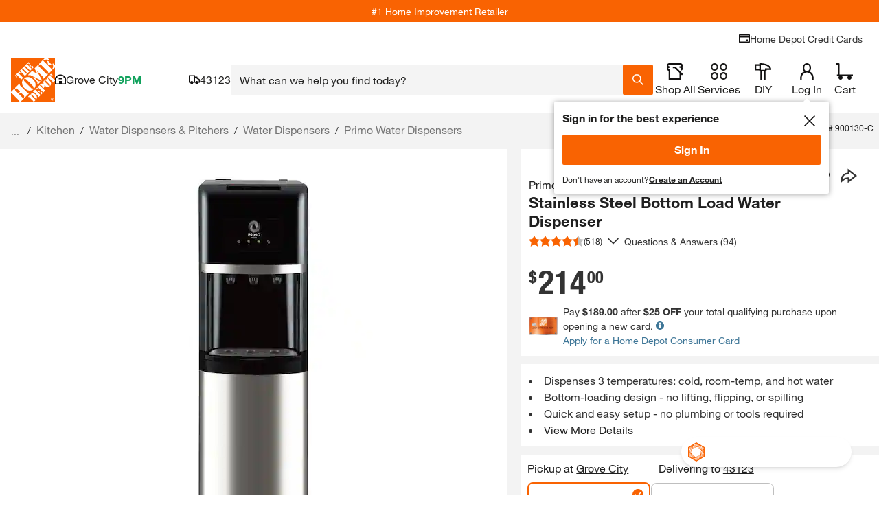

--- FILE ---
content_type: application/javascript
request_url: https://www.homedepot.com/9fSTs5V0w3/BVcm/gcqbmI/9cYEzSD26fDNkk/bjl5/CVZZO/CVXfBEB
body_size: 171641
content:
(function(){if(typeof Array.prototype.entries!=='function'){Object.defineProperty(Array.prototype,'entries',{value:function(){var index=0;const array=this;return {next:function(){if(index<array.length){return {value:[index,array[index++]],done:false};}else{return {done:true};}},[Symbol.iterator]:function(){return this;}};},writable:true,configurable:true});}}());(function(){dk();B37();g17();var xV=function m1(q9,zl){var Gd=m1;for(q9;q9!=vA;q9){switch(q9){case RR:{return xN;}break;case x7:{q9=R0;while(ql(Cl,Db)){if(TY(cI[Pf[qh]],gw[Pf[nd]])&&sK(cI,s3[Pf[Db]])){if(I9(s3,Uh)){EK+=r3(R0,[C8]);}return EK;}if(RY(cI[Pf[qh]],gw[Pf[nd]])){var N8=If[s3[cI[Db]][Db]];var YN=m1.apply(null,[Pk,[cI[nd],E8(C8,xf[fh(xf.length,nd)]),N8,XN,Cl]]);EK+=YN;cI=cI[Db];Cl-=j3(OA,[YN]);}else if(RY(s3[cI][Pf[qh]],gw[Pf[nd]])){var N8=If[s3[cI][Db]];var YN=m1.call(null,Pk,[Db,E8(C8,xf[fh(xf.length,nd)]),N8,sI,Cl]);EK+=YN;Cl-=j3(OA,[YN]);}else{EK+=r3(R0,[C8]);C8+=s3[cI];--Cl;};++cI;}}break;case Ew:{var xN=E8([],[]);Rd=fh(Vd,xf[fh(xf.length,nd)]);q9-=gO;}break;case R0:{q9=vA;return EK;}break;case Yw:{q9=x7;var Cl=zl[fB];if(RY(typeof s3,Pf[sI])){s3=Uh;}var EK=E8([],[]);C8=fh(Xb,xf[fh(xf.length,nd)]);}break;case pA:{while(ql(K9,Db)){if(TY(Wl[Ah[qh]],gw[Ah[nd]])&&sK(Wl,G9[Ah[Db]])){if(I9(G9,cV)){xN+=r3(R0,[Rd]);}return xN;}if(RY(Wl[Ah[qh]],gw[Ah[nd]])){var xd=A1[G9[Wl[Db]][Db]];var B1=m1(qS,[Wl[nd],Kh([]),K9,rb,xd,E8(Rd,xf[fh(xf.length,nd)])]);xN+=B1;Wl=Wl[Db];K9-=j3(vO,[B1]);}else if(RY(G9[Wl][Ah[qh]],gw[Ah[nd]])){var xd=A1[G9[Wl][Db]];var B1=m1(qS,[Db,Kh({}),K9,kl,xd,E8(Rd,xf[fh(xf.length,nd)])]);xN+=B1;K9-=j3(vO,[B1]);}else{xN+=r3(R0,[Rd]);Rd+=G9[Wl];--K9;};++Wl;}q9=RR;}break;case F6:{q9=vA;for(var Fd=Db;gK(Fd,Wb.length);++Fd){fl()[Wb[Fd]]=Kh(fh(Fd,KL))?function(){return j3.apply(this,[QB,arguments]);}:function(){var kb=Wb[Fd];return function(FI,RI){var Gb=Jf(FI,RI);fl()[kb]=function(){return Gb;};return Gb;};}();}}break;case qS:{var Wl=zl[qR];q9+=FU;var Od=zl[GU];var K9=zl[hg];var Ml=zl[xz];var G9=zl[fB];var Vd=zl[TR];if(RY(typeof G9,Ah[sI])){G9=cV;}}break;case Pk:{var cI=zl[qR];var Xb=zl[GU];var s3=zl[hg];var RT=zl[xz];q9+=QU;}break;case QB:{var Wb=zl[qR];q9=F6;nh(Wb[Db]);}break;}}};var TN=function(jL){if(jL===undefined||jL==null){return 0;}var J1=jL["toLowerCase"]()["replace"](/[^0-9]+/gi,'');return J1["length"];};var ql=function(vY,Ql){return vY>Ql;};var V1=function WI(fY,JI){'use strict';var gd=WI;switch(fY){case R0:{var Ed=JI[qR];var hK=JI[GU];var cl=JI[hg];xf.push(nl);Ed[hK]=cl[RY(typeof D3()[gY(lf)],E8([],[][[]]))?D3()[gY(nV)].apply(null,[Kf,Kh(nd),dY,hY]):D3()[gY(AK)](qr,dI,m8,Jl)];xf.pop();}break;case YU:{var kK=JI[qR];var KV=JI[GU];var Rr=JI[hg];return kK[KV]=Rr;}break;case l0:{var O8=JI[qR];var Qf=JI[GU];var OK=JI[hg];xf.push(Eb);try{var ZK=xf.length;var l8=Kh(GU);var ff;return ff=j3(Uw,[T9()[WN(Qb)](H8,JL,QN,Jd),nQ()[jN(Hd)](IL,dY,b8),fl()[II(TV)].call(null,Kl,NT),O8.call(Qf,OK)]),xf.pop(),ff;}catch(PD){xf.splice(fh(ZK,nd),Infinity,Eb);var mj;return mj=j3(Uw,[T9()[WN(Qb)](H8,TV,QN,Jd),fl()[II(B5)].apply(null,[SK,SJ]),fl()[II(TV)](Kl,NT),PD]),xf.pop(),mj;}xf.pop();}break;case QQ:{return this;}break;case Uk:{var Yq=JI[qR];var fH;xf.push(KH);return fH=j3(Uw,[TY(typeof fl()[II(DW)],E8([],[][[]]))?fl()[II(V5)](ZY,jE):fl()[II(KL)](xH,YH),Yq]),xf.pop(),fH;}break;case vO:{return this;}break;case gB:{return this;}break;case Kc:{xf.push(BW);var mD;return mD=T9()[WN(gH)].call(null,VC,MF,tZ,kX),xf.pop(),mD;}break;case jB:{var mC=JI[qR];xf.push(LJ);var VF=gw[fl()[II(mv)](NW,pt)](mC);var CE=[];for(var UD in VF)CE[fl()[II(gH)](xj,sJ)](UD);CE[fl()[II(Ej)](lC,r5)]();var rC;return rC=function Sv(){xf.push(Rt);for(;CE[fl()[II(Db)](FY,sI)];){var zx=CE[fl()[II(CJ)].call(null,hZ,TD)]();if(vW(zx,VF)){var UJ;return Sv[D3()[gY(AK)](qr,Cq,GZ,Sq)]=zx,Sv[D3()[gY(B5)].apply(null,[xH,q5,Kh(Kh(nd)),kp])]=Kh(nd),xf.pop(),UJ=Sv,UJ;}}Sv[D3()[gY(B5)].call(null,xH,XZ,rp,kp)]=Kh(Db);var Gj;return xf.pop(),Gj=Sv,Gj;},xf.pop(),rC;}break;case B:{xf.push(MH);this[D3()[gY(B5)](xH,Vp,dI,Cf)]=Kh(Db);var OX=this[fl()[II(sD)](NJ,Q2)][Db][TY(typeof gC()[zJ(W2)],E8(RY(typeof fl()[II(DD)],E8('',[][[]]))?fl()[II(KL)].apply(null,[cF,Yv]):fl()[II(fX)].apply(null,[Tj,LH]),[][[]]))?gC()[zJ(tZ)].call(null,Db,hJ,Yv,FD,fX):gC()[zJ(QN)](dj,bp,gH,Px,TZ)];if(RY(fl()[II(B5)].apply(null,[Fj,SJ]),OX[T9()[WN(Qb)](vj,FD,QN,Jd)]))throw OX[RY(typeof fl()[II(FD)],E8([],[][[]]))?fl()[II(KL)].apply(null,[ZF,lH]):fl()[II(TV)](lL,NT)];var cE;return cE=this[RY(typeof fl()[II(Px)],E8('',[][[]]))?fl()[II(KL)](gp,jx):fl()[II(KW)].apply(null,[Z5,gW])],xf.pop(),cE;}break;case JG:{var Ot=JI[qR];xf.push(Bq);var zD;return zD=Ot&&I9(D3()[gY(SC)].apply(null,[Js,dI,wJ,Ct]),typeof gw[RY(typeof nQ()[jN(Ej)],'undefined')?nQ()[jN(QN)].call(null,jJ,Yj,g5):nQ()[jN(DD)](VE,NE,CY)])&&RY(Ot[D3()[gY(fX)].call(null,Aj,fF,rp,sV)],gw[nQ()[jN(DD)](VE,AJ,CY)])&&TY(Ot,gw[nQ()[jN(DD)].call(null,VE,DD,CY)][nQ()[jN(sI)].call(null,Oj,sD,vd)])?fl()[II(Ox)].apply(null,[FV,lv]):typeof Ot,xf.pop(),zD;}break;case TR:{var GW=JI[qR];return typeof GW;}break;case WA:{var Pt=JI[qR];var XX=JI[GU];var mJ=JI[hg];xf.push(WZ);Pt[XX]=mJ[D3()[gY(AK)].apply(null,[qr,KD,V5,nI])];xf.pop();}break;case wc:{var bZ=JI[qR];var AX=JI[GU];var J2=JI[hg];return bZ[AX]=J2;}break;case hU:{var PH=JI[qR];var GC=JI[GU];var zE=JI[hg];xf.push(Mt);try{var RF=xf.length;var sx=Kh([]);var rx;return rx=j3(Uw,[T9()[WN(Qb)].call(null,MZ,qr,QN,Jd),nQ()[jN(Hd)](IL,sD,GH),fl()[II(TV)].apply(null,[KY,NT]),PH.call(GC,zE)]),xf.pop(),rx;}catch(DZ){xf.splice(fh(RF,nd),Infinity,Mt);var Kv;return Kv=j3(Uw,[T9()[WN(Qb)](MZ,SE,QN,Jd),fl()[II(B5)].apply(null,[XD,SJ]),fl()[II(TV)](KY,NT),DZ]),xf.pop(),Kv;}xf.pop();}break;case J6:{return this;}break;case OB:{var Ks=JI[qR];xf.push(KL);var sF;return sF=j3(Uw,[fl()[II(V5)](S2,jE),Ks]),xf.pop(),sF;}break;case Pz:{return this;}break;case bG:{return this;}break;case Kk:{var Xv;xf.push(bp);return Xv=T9()[WN(gH)](EJ,nd,tZ,kX),xf.pop(),Xv;}break;}};var PY=function(){xf=(E7.sjs_se_global_subkey?E7.sjs_se_global_subkey.push(Gs):E7.sjs_se_global_subkey=[Gs])&&E7.sjs_se_global_subkey;};var GJ=function BF(X2,nH){var RX=BF;do{switch(X2){case Ic:{X2=Ok;var Y2=Db;if(gK(Y2,xt.length)){do{var rW=Bs(xt,Y2);var J5=Bs(Vt.t6,Mq++);wX+=r3(R0,[RE(bx(ED(rW),J5),bx(ED(J5),rW))]);Y2++;}while(gK(Y2,xt.length));}}break;case Yk:{X2=AS;var Mj=fh(Ws.length,nd);}break;case qG:{while(gK(qJ,Ds[Pf[Db]])){gC()[Ds[qJ]]=Kh(fh(qJ,QN))?function(){Uh=[];BF.call(this,X,[Ds]);return '';}:function(){var wW=Ds[qJ];var rX=gC()[wW];return function(Up,DH,fJ,lX,qx){if(RY(arguments.length,Db)){return rX;}var tE=xV(Pk,[Up,DH,nd,pZ,qx]);gC()[wW]=function(){return tE;};return tE;};}();++qJ;}X2=f7;}break;case VA:{X2-=QG;return BF(R0,[qZ]);}break;case cQ:{while(gK(qD,Vv[Ah[Db]])){Us()[Vv[qD]]=Kh(fh(qD,nd))?function(){cV=[];BF.call(this,lO,[Vv]);return '';}:function(){var SX=Vv[qD];var jH=Us()[SX];return function(xC,TE,cJ,bs,bC,Gv){if(RY(arguments.length,Db)){return jH;}var S5=xV(qS,[xC,XN,cJ,XN,gW,Gv]);Us()[SX]=function(){return S5;};return S5;};}();++qD;}X2-=BU;}break;case CG:{X2+=pG;while(ql(IX,Db)){if(TY(s5[xE[qh]],gw[xE[nd]])&&sK(s5,Rp[xE[Db]])){if(I9(Rp,rZ)){Sx+=r3(R0,[H5]);}return Sx;}if(RY(s5[xE[qh]],gw[xE[nd]])){var xZ=zj[Rp[s5[Db]][Db]];var hx=BF(Og,[E8(H5,xf[fh(xf.length,nd)]),Qt,xZ,IX,gp,s5[nd]]);Sx+=hx;s5=s5[Db];IX-=j3(CA,[hx]);}else if(RY(Rp[s5][xE[qh]],gw[xE[nd]])){var xZ=zj[Rp[s5][Db]];var hx=BF(Og,[E8(H5,xf[fh(xf.length,nd)]),RZ,xZ,IX,tZ,Db]);Sx+=hx;IX-=j3(CA,[hx]);}else{Sx+=r3(R0,[H5]);H5+=Rp[s5];--IX;};++s5;}}break;case AS:{X2=VA;if(sK(Mj,Db)){do{var UZ=NZ(fh(E8(Mj,gx),xf[fh(xf.length,nd)]),Qj.length);var T5=Bs(Ws,Mj);var bF=Bs(Qj,UZ);qZ+=r3(R0,[RE(bx(ED(T5),bF),bx(ED(bF),T5))]);Mj--;}while(sK(Mj,Db));}}break;case jc:{X2=f7;if(gK(nW,Ov[rE[Db]])){do{T9()[Ov[nW]]=Kh(fh(nW,Px))?function(){Hv=[];BF.call(this,mR,[Ov]);return '';}:function(){var qH=Ov[nW];var zX=T9()[qH];return function(YD,D5,l5,dC){if(RY(arguments.length,Db)){return zX;}var LC=BF(G7,[YD,nV,l5,dC]);T9()[qH]=function(){return LC;};return LC;};}();++nW;}while(gK(nW,Ov[rE[Db]]));}}break;case IO:{rZ=[mv,[fX],MW(gp),FF,QN,MW(QN),gH,MW(Cq),XN,Px,MW(qh),MW(QW),gq,MW(qh),MW(nV),MW(Px),MW(DF),lD,MW(nd),MW(KL),nd,MW(nd),QN,nd,KL,fX,MW(sI),MW(qh),MW(QW),nd,QW,MW(QW),mv,MW(fX),tZ,Px,MW(gH),MW(gH),MW(rb),fD,MW(gq),vt,MW(mv),Lx,MW(KL),sI,nd,gq,MW(Lx),qh,KL,MW(RZ),kJ,[fX],kW,MW(qh),MW(gH),MW(Yv),wJ,vt,MW(vt),Px,MW(qh),vt,sI,DD,MW(nd),Px,MW(KL),Px,MW(tZ),KL,gH,nd,MW(Lx),mv,qh,Lx,MW(DD),sI,MW(QW),MW(wJ),gE,QN,nd,MW(NE),FF,Lx,MW(Lx),Db,MF,MW(Aj),MW(qh),MW(gF),MW(nd),MW(rb),nV,MW(gH),FF,MW(QN),gq,MW(FF),AK,mv,MW(hW),MW(fD),fD,MW(JL),fX,MW(gE),[Db],MW(CJ),gq,DF,mv,[KL],QN,MW(gF),nV,sI,QN,MW(gF),Is,MW(DD),MW(Px),QW,MW(rJ),hW,QN,MW(QW),MW(jZ),NE,KD,nV,MW(gF),MW(XZ),A2,KL,sI,MW(DD),MW(qh),Lx,MW(gH),Px,MW(nd),fF,MW(q5),nd,QW,MW(fD),MW(FF),MW(qh),gH,MW(nV),tZ,MW(nV),MW(gH),Lx,MW(gq),MW(gE),fX,nV,KL,MW(wC),Is,gq,nV,MW(fX),gH,sI,KL,KL,MW(gF),vt,qh,MW(DF),Lx,gH,MW(QN),MW(gH),qh,qh,QW,MW(QW),nV,Px,MW(MF),mv,Lx,MW(QN),gH,[sI],MW(XN),DF,MW(gH),nd,Db,lD,MW(KL),MW(gE),DF,MW(nV),QN,[QN],G5,QW,MW(qh),nd,MW(rp),wE,MW(vt),gq,nd,MW(sI),MW(QN),MW(mF),Ej,MW(Ej),dv,qh,MW(nV),QN,[QN],mx,[nV],MW(gJ),MW(qh),gq,MW(nV),Db,MW(RZ),Yv,tZ,vt,QN,MW(vt),MW(Px),qh,MW(gF),SC,sI,MW(Qb),MW(Px),vt,MW(gF),gq,MW(MF),[Db],MW(gq),Qb,mv,MW(Lx),qh,MW(vt),Qb,sI,MW(Qb),MW(gq),Px,MW(qh),MW(vt),nd,MW(qh),MW(gH),W2,MW(vt),AK,MW(KL),MW(mv),gq,RZ,gH,MW(vt),sI,MW(jZ),dY,DF,gq,MW(sI),MW(vt),MW(nd),Lx,hW,MW(Qb),mv,MW(vt),MW(nd),MW(RZ),kJ,Db,MW(mv),SC,MW(gJ),[QW],MW(CJ),QN,MW(qh),MW(QW),MW(qh),Qb,MW(QN),QN,MW(QW),MW(mv),kW,MW(nV),MW(gH),gF,KL,MW(sI),MW(qh),QW,MW(SC),dY,MW(KL),nd,MW(MF),DF,MW(sI),KL,MW(KL),MW(DD),DD,MW(sI),MW(qh),gq,MW(Cq),gE,Lx,Db,MW(gq),vt,Qb,qh,Db,qh,Qb,MW(Qb),vt,MW(mv),Lx,MW(gH),Px,MW(nd),MW(kW),kW,MW(gH),nV,nV,MW(mv),KL,KL,MW(Qb),MW(MF),fD,MW(mv),hW,MW(vt),gH,KL,MW(W2),MW(DD),rJ,Qb,MW(nV),[nV],CH,sI,MW(vt),MW(sI),Lx,MW(Lx),MW(lD),TV,gH,MW(DD),fX,MW(ht),Rt,sI,MW(gF),sI,MW(gJ),q5,MW(gH),QN,MW(QW),MW(qh),gq,MW(ZW),rb,DD,MW(QW),gH,MW(gq),sI,gq,nd,MW(KL),Db,nd,nV,MW(DD),mv,MW(Qb),MW(Lx),gF,fD,[sI],MW(QW),MW(gF),nV,MW(fX),MW(DF),RZ,MW(QN),qh,DD,MW(nd),Lx,MW(Lx),Db,fX,MW(Qb),gF,MW(fD),fD,MW(gF),MW(gp),Qb,Px,gq,MW(vt),MW(QN),Lx,MW(gq),MW(Lx),Lx,gF,MW(gF),gq,MW(dY),AK,MW(qh),Qb,MW(vt),gH,MW(SC),[Db],MW(Qb),KL,[QW],Db,Db];X2=f7;}break;case WM:{var rs=Q5[jC];var JZ=fh(rs.length,nd);X2-=XO;}break;case lw:{xf.pop();X2-=ZU;}break;case MQ:{return Sx;}break;case fA:{return r3(QU,[GF]);}break;case BU:{X2=CG;H5=fh(U5,xf[fh(xf.length,nd)]);}break;case Bg:{X2=f7;return xf.pop(),WE=CZ,WE;}break;case Ok:{return wX;}break;case w6:{while(gK(Dt,lW[xE[Db]])){Eq()[lW[Dt]]=Kh(fh(Dt,Lx))?function(){rZ=[];BF.call(this,xG,[lW]);return '';}:function(){var Bx=lW[Dt];var kF=Eq()[Bx];return function(kH,pq,k5,Zx,Lp,tX){if(RY(arguments.length,Db)){return kF;}var AH=BF(Og,[kH,lt,Aj,Zx,ht,tX]);Eq()[Bx]=function(){return AH;};return AH;};}();++Dt;}X2-=DQ;}break;case s7:{X2+=Xw;for(var c2=Db;gK(c2,XJ[fl()[II(Db)](ZQ,sI)]);c2=E8(c2,nd)){(function(){var Cs=XJ[c2];xf.push(lJ);var sH=gK(c2,Pq);var hC=sH?D3()[gY(Db)].call(null,vx,rp,XZ,HD):fl()[II(nd)](YX,RC);var sC=sH?gw[D3()[gY(qh)].call(null,nV,AJ,Kh(Db),bX)]:gw[D3()[gY(nd)].apply(null,[G5,qh,Ox,OW])];var VH=E8(hC,Cs);E7[VH]=function(){var VD=sC(b5(Cs));E7[VH]=function(){return VD;};return VD;};xf.pop();}());}}break;case TM:{X2+=CA;if(sK(JZ,Db)){do{var DJ=NZ(fh(E8(JZ,Yx),xf[fh(xf.length,nd)]),xW.length);var Nv=Bs(rs,JZ);var zq=Bs(xW,DJ);GF+=r3(R0,[RE(bx(ED(Nv),zq),bx(ED(zq),Nv))]);JZ--;}while(sK(JZ,Db));}}break;case U7:{return [[hW,QN,MW(QW),fX,Px,MW(nd)],[],[],[MW(DD),tZ,MW(QW),MW(QW),nV,Px],[MW(QN),gH,MW(gH),vt,MW(mv),MW(jZ)],[MW(gH),vt,MW(mv)],[],[],[Ox,MW(gq),Db,MW(nd),vt],[MW(hW),gH,nV,MW(W2)],[MW(mv),nV,Px],[]];}break;case Og:{var U5=nH[qR];var tJ=nH[GU];var Rp=nH[hg];X2+=BG;var IX=nH[xz];var nq=nH[fB];var s5=nH[TR];if(RY(typeof Rp,xE[sI])){Rp=rZ;}var Sx=E8([],[]);}break;case hk:{return zC;}break;case xM:{var jC=nH[qR];var rv=nH[GU];var EF=nH[hg];var Yx=nH[xz];var xW=Q5[ht];X2=WM;var GF=E8([],[]);}break;case GU:{X2+=vG;Uh=[DD,MW(qh),sI,MW(QN),MW(Qb),gq,[Px],MW(fD),QN,MW(tZ),MW(sI),mv,nd,MW(KL),sI,MW(vt),qh,QW,MW(gq),sI,fX,MW(fD),fD,MW(JL),Rt,MW(Yv),MW(QW),gF,Db,MW(tZ),Px,MW(qh),kW,fX,MW(sI),MW(qh),MW(QW),MW(jZ),NE,MW(DD),qh,MW(QX),B5,Lx,MW(QN),tZ,MW(tZ),vt,gH,Db,qh,MW(nd),Px,MW(DD),MW(m8),rJ,MW(Is),XN,nV,qh,MW(DD),MW(nd),MW(nd),qh,Px,MW(qh),MW(gF),W2,MW(KL),MW(gH),QN,MW(QW),MW(gH),hW,MW(nd),MW(nV),MW(sI),MW(gH),MW(qh),Px,MW(QW),gH,MW(Jd),[fX],Px,MW(Qb),Px,DD,MW(sI),Db,MW(Qb),MW(qh),mv,MW(gW),FF,MW(QN),sI,QW,MW(Qb),gF,Db,MW(MF),[nV],Qb,KL,fX,MW(fD),Qb,Yv,MW(w2),sI,MW(sI),MW(w2),gq,ZW,MW(w2),MW(tZ),fD,MW(XZ),[QW],Db,Db,MW(tZ),MW(sI),nV,MW(qh),gH,MW(DF),qh,[Db],MW(sI),Lx,MW(gq),MW(nV),MW(nV),MW(gH),nd,sI,Qb,Qb,sI,MW(QN),Qb,MW(QW),gq,MW(Yv),dv,MW(gq),Lx,MW(DD),MW(fD),MW(gF),DD,MW(Yv),jZ,Lx,MW(QW),MW(Qb),nV,MW(vt),gF,MW(B5),nV,gW,MW(nV),MW(dI),MW(DD),W2,nd,MW(mv),QX,gE,MW(sI),MW(CJ),tZ,MW(qh),qh,sI,MW(hW),W2,QW,qh,MW(fX),Db,fX,MW(fX),Db,MW(W2),XN,Px,Qb,MW(m8),DD,MW(sI),MW(qh),MW(CH),[fX],MW(gH),nd,qh,gH,MW(gp),qh,[Db],Db,wJ,MW(gF),Qb,MW(Qb),nV,MW(KL),DD,MW(QW),MW(gF),Px,mv,MW(hW),gH,nV,MW(wJ),Lx,MW(gq),fX,MW(NE),w2,gq,QN,nd,MW(sI),MW(vt),MW(tZ),DF,MW(KL),Db,MW(nd),sI,qh,MW(gq),MW(nd),MW(mv),[nV],gH,MW(gq),vt,MW(mv),Lx,MW(KL),sI,MW(wE),wE,MW(vt),gF,qh,MW(nV),QW,MW(rp),jv,fX,MW(Aq),mF,nd,KL,MW(rp),Ej,vt,MW(mF),FD,MW(vt),QW,MW(KL),MW(qh),mv,tZ,Db,MW(fX),MW(qh),Qb,KL,MW(qh),Lx,MW(QW),MW(nd),sI,qh,MW(nd),MW(fD),DF,MW(Rt),Is,qh,MW(sI),DD,MW(mv),DD,MW(QW),sD,tZ,MW(KL),MW(gF),MW(XZ),MW(Qb),kl,MW(KL),QW,sI,MW(Qb),MW(nd),MW(CH),MW(rb),lD,wJ,MW(sI),MW(jZ),Aq,nd,MW(qh),MW(nV),KL,MW(Qb),MW(q5),rp,MW(KL),MW(FD),CJ,sI,MW(jZ),jZ,nV,MW(gH),DD,MW(gH),nd,MW(nd),MW(KW),wC,DD,MW(nd),Px,MW(Lx),QW,KL,KL,MW(Aq),wC,KL,MW(Qb),mv,MW(mv),qh,mv,MW(gq),vt,nd,MW(Aq),FD,Px,MW(nd),MW(nd),MW(fX),MW(KL),nd,MW(jZ),FD,MW(nV),MW(kl),rp,MW(DD),MW(sI),MW(jZ),gW,hW,Lx,MW(gH),KL,MW(dI),MW(mv),wE,MW(mv),vt,MW(Qb),MW(qh),MW(gJ),MW(gq),mv,nd,MW(nd),MW(mv),vt,Rt,KL,fX,MW(sI),MW(qh),MW(QW),MW(Px),qh,tZ,Px,MW(gH),MW(gH),MW(W2),W2,gq,MW(nV),Qb,QN,MW(fD),kW,MW(QW),nV,gF,MW(nV),vt,MW(mv),vt,tZ,MW(Lx),MW(gF),MW(nd),MW(nd),MW(Px),KL,Px,MW(gq),vt,MW(gF),gH,QW,MW(nV),MW(vt),MW(nd),mv,MW(tZ),qh,MW(sI),MW(QN),W2,nd,qh,nd,nd,QW,hW,MW(Qb),mv,MW(vt),MW(nd),MW(vt),SC,sI,MW(Qb),MW(Px),vt,gq,MW(vt),MW(nd),nd,nV,Px,MW(gH),MW(QW),gH,Qb,gq,MW(sI),QN,Db,MW(Is),RZ,MW(nV),MW(qh),qh,KL,MW(kW),CH,MW(QN),MW(sI),MW(gH),Lx,MW(gq),MW(nd)];}break;case OA:{X2=f7;return [[MW(mv),vt,hW,Db,vt,MW(Hd),gW,MW(nd),Db,MW(nV),MW(qh),mv,MW(gH),Px,MW(nd)],[],[],[],[],[],[MW(gH),Px,MW(nd)],[],[Db,Db,Db],[AK,MW(qh),Qb,MW(vt),gH],[kW,MW(Qb),mv,MW(Hd),gW],[]];}break;case BM:{var Hj=nH[qR];var Z2=nH[GU];var TF=nH[hg];var wX=E8([],[]);var Mq=NZ(fh(TF,xf[fh(xf.length,nd)]),QW);X2=Ic;var xt=ws[Hj];}break;case R0:{var KJ=nH[qR];X2+=NU;Vt=function(NH,nJ,qX){return BF.apply(this,[BM,arguments]);};return pX(KJ);}break;case RR:{for(var Np=Db;gK(Np,Zv[fl()[II(Db)].apply(null,[Fs,sI])]);Np=E8(Np,nd)){var JE=Zv[D3()[gY(QW)].call(null,Vp,pJ,Kh(Kh([])),zZ)](Np);var Y5=Ps[JE];PJ+=Y5;}var Xq;return xf.pop(),Xq=PJ,Xq;}break;case Kc:{return [KL,fX,MW(sI),MW(QN),MW(gH),SC,MW(KL),MW(nV),gH,MW(Lx),nd,fX,MW(Qb),MW(gq),Lx,MW(QN),nd,MW(gH),nd,MW(mv),kW,MW(nV),MW(gH),qh,MW(qh),MW(sI),MW(gH),nV,MW(fX),nd,MW(nd),MW(mv),dY,[Px],MW(gq),gq,MW(fX),MW(qh),Qb,MW(vt),gH,Qb,MW(Px),wJ,MW(QN),MW(KL),W2,MW(mv),hW,MW(mv),qh,sI,gH,MW(W2),Px,nV,MW(gH),MW(KL),MW(vt),qh,qh,Px,MW(nd),MW(qh),gq,QN,nd,MW(sI),MW(vt),DD,Db,MW(QN),MW(B5),[nd],MW(nd),MW(hW),dY,QN,MW(gH),Px,MW(nd),KL,qh,MW(mv),vt,hW,Db,vt,MW(Hd),gW,MW(nd),Db,MW(nV),MW(qh),mv,MW(gH),Px,MW(nd),[Db],nd,nd,nd,nd,nd,nd,nd,nd,nd,nd,nd,nd,Qb,[Db],nd,nd,nd,nd,nd,nd,nd,nd,nd,nd,nd,nd,MW(kq),nd,nd,nd,nd,nd,nd,nd,nd,nd,MW(gF),QN,gF,MW(vt),QW,MW(KL),MW(qh),mv,MW(qh),gq,MW(MF),mv,Qb,MW(Qb),QW,[Qb],Qb,MW(kJ),FF,MW(QN),sI,nd,vt,MW(gW),Jd,sI,MW(Jd),kW,MW(qh),MW(sI),KL,MW(nV),MW(gH),vt,MW(Qb),gF,MW(wJ),Px,MW(qh),gF,Px,sI,Db,sI,Qb,Px,MW(qh),[Qb],MW(nV),MW(Px),MW(DF),gq,MW(Qb),kW,MW(QW),Px,MW(sI),MW(qh),nd,DD,w2,nV,MW(nV),vt,[QN],rb,[nd],sI,MW(DD),MW(qh),gH,MW(m8),[qh],MW(gF),gF,Db,MW(fX),Px,MW(nd),MW(Yv),[qh],MW(KL),MW(Jd),RZ,gq,MW(Lx),MW(nd),ZW,Db,MW(sI),MW(Qb),MW(QN),vt,nd,[Px],MW(MF),hW,QN,MW(QW),gF,nd,MW(Lx),DD,sI,Db,MW(Cq),DD,Px,MW(Qb),Px,MW(qh),Qb,nd,MW(nd),MW(nV),nd,fX,nd,MW(KL),sI,Qb,MW(gH),tZ,Db,dY,tZ,Px,MW(gH),MW(gH),MW(rb),fD,MW(gq),vt,[QN],qh,MW(tZ),Db,qh,gF,Db,MW(gH),vt,MW(Qb),MW(gH),mv,MW(qh),gq,vt,MW(gH),nV,MW(lD)];}break;case hg:{X2+=DG;return [[nd,nd,nd,nd,nd,nd,nd,nd,nd,nd,nd,nd,nd],[MW(vt),gF,MW(QN),MW(sI),fX,MW(mv)],[dY,MW(KL),sI,MW(mv),Px,MW(qh)],[],[MW(mv),Lx,MW(KL),sI],[],[MW(Lx),mv,qh],[MW(QW),gq,MW(qh)],[],[]];}break;case zS:{X2+=Qg;var XJ=nH[qR];var Pq=nH[GU];var b5=BF(qS,[]);xf.push(fq);}break;case Rc:{X2=hk;while(ql(wF,Db)){if(TY(zv[rE[qh]],gw[rE[nd]])&&sK(zv,V2[rE[Db]])){if(I9(V2,Hv)){zC+=r3(R0,[lF]);}return zC;}if(RY(zv[rE[qh]],gw[rE[nd]])){var tq=Ap[V2[zv[Db]][Db]];var AE=BF.call(null,G7,[E8(lF,xf[fh(xf.length,nd)]),tq,wF,zv[nd]]);zC+=AE;zv=zv[Db];wF-=j3(g7,[AE]);}else if(RY(V2[zv][rE[qh]],gw[rE[nd]])){var tq=Ap[V2[zv][Db]];var AE=BF(G7,[E8(lF,xf[fh(xf.length,nd)]),tq,wF,Db]);zC+=AE;wF-=j3(g7,[AE]);}else{zC+=r3(R0,[lF]);lF+=V2[zv];--wF;};++zv;}}break;case n6:{var Zv=nH[qR];var Ps=nH[GU];X2+=EO;xf.push(Yj);var PJ=fl()[II(fX)].apply(null,[mt,LH]);}break;case qS:{X2+=O0;xf.push(AW);var xx={'\x32':D3()[gY(sI)].call(null,vt,fX,Kh(Kh([])),Fq),'\x35':fl()[II(qh)](HM,cv),'\x41':nQ()[jN(Db)](VJ,QX,SQ),'\x44':RY(typeof nQ()[jN(QN)],'undefined')?nQ()[jN(QN)].call(null,HX,QW,SF):nQ()[jN(nd)](pt,Kh(Db),Z6),'\x4b':nQ()[jN(qh)](rb,XZ,NQ),'\x53':TY(typeof fl()[II(qh)],E8([],[][[]]))?fl()[II(sI)].apply(null,[YB,qh]):fl()[II(KL)](XC,x2),'\x56':fl()[II(Px)](pH,QN),'\x58':fl()[II(Qb)].apply(null,[AA,YW]),'\x6c':D3()[gY(Px)].apply(null,[lj,Rt,Kh(Kh([])),KO]),'\x71':fl()[II(QW)].call(null,lk,f5),'\x7a':RY(typeof D3()[gY(Px)],'undefined')?D3()[gY(nV)](Zt,XZ,Db,QD):D3()[gY(Qb)](JF,vt,Kh([]),YG)};var IC;return IC=function(sj){return BF(n6,[sj,xx]);},xf.pop(),IC;}break;case Vk:{X2=Bg;var vX=nH[qR];var tY=nH[GU];xf.push(wZ);var CZ=[];var nt=BF(qS,[]);var dZ=tY?gw[D3()[gY(nd)].apply(null,[G5,jv,Kh(nd),Kq])]:gw[D3()[gY(qh)](nV,Aj,mv,sY)];for(var OE=Db;gK(OE,vX[fl()[II(Db)](Rj,sI)]);OE=E8(OE,nd)){CZ[fl()[II(gH)].apply(null,[Ns,sJ])](dZ(nt(vX[OE])));}var WE;}break;case lO:{var Vv=nH[qR];var qD=Db;X2+=U6;}break;case Lc:{var Ux=nH[qR];var DE=nH[GU];X2=Yk;var gx=nH[hg];var Qj=ws[Qq];var qZ=E8([],[]);var Ws=ws[Ux];}break;case G7:{var tF=nH[qR];var V2=nH[GU];var wF=nH[hg];var zv=nH[xz];if(RY(typeof V2,rE[sI])){V2=Hv;}var zC=E8([],[]);lF=fh(tF,xf[fh(xf.length,nd)]);X2=Rc;}break;case xG:{var lW=nH[qR];var Dt=Db;X2=w6;}break;case mR:{var Ov=nH[qR];X2=jc;var nW=Db;}break;case X:{var Ds=nH[qR];X2=qG;var qJ=Db;}break;}}while(X2!=f7);};var zW=function(){return ["\x6c\x65\x6e\x67\x74\x68","\x41\x72\x72\x61\x79","\x63\x6f\x6e\x73\x74\x72\x75\x63\x74\x6f\x72","\x6e\x75\x6d\x62\x65\x72"];};var m5=function(sX){return void sX;};var JC=function(){if(gw["Date"]["now"]&&typeof gw["Date"]["now"]()==='number'){return gw["Date"]["now"]();}else{return +new (gw["Date"])();}};var WF=function(Fx,P5){var PZ=gw["Math"]["round"](gw["Math"]["random"]()*(P5-Fx)+Fx);return PZ;};var Vt=function(){return GJ.apply(this,[Lc,arguments]);};var TH=function(){return ["6J[MO","\t\x3fGtGA","","SGV\nG","","\t0PZRL","^Fs]PV\nJ2QSG","v)","ATM\x072A[","D7^","n_l-$<2c~RpQ%|,2D>|PT;=83[\\L","!p\f!ZIGJ7\vA!ROR]\f","Q\t\\F","","W\fJ\t7JLVYL\x002]XG","K_","","0\\QDQ\v]\t1_Z","KLVQ","h)9j7jp","\\1_Z","T^OU\t","\x3f\\XKV!","\x0071^}\\\t\nN","\f<PJO]\n","l GPO}A","4VK}L\rJ6GM[","7^IN","_&TVLK","OGJ\\:\\QQ","OCK","OA","\t\tJ<^VWU","UVN]8[\x00","\rK\r","Ems","\x40 V","D[R","\x07J\t!","]CLR","`}O\rK:EZPg]#G`DV","K\x07\fWVQ","_\x3fZ\\CLAG9RICK\v\fF\'","Z","AICT","<CZPY","0_ZCJ<B\r<FK","\x40ZL\\%\\2TZ","HK","\v\x3fZZLL0","YLP^","^LoY*\x400[oMQ\n\\","&\\KC","\bJ","\x40\x40sM[\tCE^KT\tC\r","UP\rC","hGZ#[E:]KG_J\'Vr|.","k\r%Z\\GwJ\'RKKW;Y\r=G","CH\x3f_!=uSK_\x00\n"," RXG","X2C","N;","J\r\x406rSN}AZLV]]","XZ[K","F\x3fVXCTHN0[CLB\'","M","Q\fN6pWPWZ","K","\rL:CK","7A<XZ","\t^WL\x07F\x3f","_\v","\'AVL_V","OK\\1ZSKLG\t=TZ","\r","L\x07j\'AVGK","B\'d","GLF","A6JJR","\n\x400[ZQ","H\r\n","L\x07=UVPU","~\x40X<","Q<]\t%V","\'AZGL)K6\x40L",")\fH>VQVK","N","<C","LG[[","UPPU7\rZ\n>ZK","ME9\x40KM","B\x3fJ","\\!ZQE","`ZPNJ\x3f<ATGJ+A2ZQGJ","_\t \x40","^F;","L\n_","P\t\r:E^V]<D\r=","\\\r=W","<q`k|","%<IVNT\t^k\r5RJNLH.C4VL","=\x40 GMW[]","S","MML\t\nF\x07=a^V]","HGZ[ :W[GV","U\r\x40*","VW","FU\t*G<GKN]>C","!p6Q[PQ].&]\\E]\n","\x07LR","\rZ\n>ZK","E","\'\\JAP\vA\v6_","^","FW\x3fZ<^^VQ\x07","K\x00]\r7dPPS\r\ff\x3fZQG}\f\x40","^T","H\t\r\\<A[","L\t\x3f_oJY\n\x40","Ipy)5na\r\nZ","o","~J:6R[GJ","RQpK\r=","y\v\nF6kp\x40R\r[","RUV","7^Z","2_OJY","D\rLR","7\x00VSGV\vB7wz}j\r\x407VM","M","","H\r\'vGV]\rF\x07=","$[VAP","\flSCK)N:A~N]\n","\'\x40K","[\t!TZV","=ZK\r","|lor!8","`}O\rK:EZPgX2COG\\","JZGGT:[<","B\x3f","D^","[GT","h\r=VMCL\x07\fi=PKKW","ONY\x40>eZPKA","O","LR]\rG;*]KJ]\\","\x40\'ZQW]","\f","Z6AvF","_ [","CJ\x40T\rG","`}H\x00A<^^Q","[\x07[\r=GhKV\fX","jpt","\x405ZMO}FW[P]\r","\nJ","\r_=]ZPg\tK\'ZPLY!E\f_PC\\\r","\fJ:\x40KGJ8\f\x40<PPNp\tK6A","DH>C;\'A",">RGvWG8<ZQVK","U\'BgS\r]5","\x40Z[F]","B\t:_~F\\\\","-7TZh,8>:VHGJ","RME","T~cy_:B.D~cU9\tn)~~cr$X)LUy)e+r{SB)\x3fl\fbz~c{+d9C}KS)5~\x07#r|I{#/n`Tcs93_)Xrii)i8rtpu\x3flxncH+-D)b\x07Ry+}#rOgQ\x3fd:C~aS*5~)#qlIy#/npTns9\x3f_+X~ij=n+8vtsy:FEWAH)=D>b~Ry+n#\vOc{6d9C|qS)5~#r|I|#/npTcs:\'_)Xlii)n8rtpi\x3flxncH-=D)azRy+i#rOfQ\x3fd9$C~aS<5~)#qVIy#/jpTns9\x3f_+:X~TP\vn+8{tsy:VxnMH)=D%b~R|n#XOc{0d9C|aS)5}%#r|It#/nZTcs97_)X}ii)n+8rtpm\x3flxncH--D)bfRy+i#rO`{\x3fd:C~aS95~)#rFIyLpTks9\x3f_*:X~ij-n+8gtsy<|xnAH)=D\"b~Ryn#bOc{3d9C~aS)5~!#r|Ii#/n`Tcs9J_)Xjii)l8rtpa\x3flxncH.-D)bRy+#rOgQ\x3fY\x000C~aS+5~)#uVIy#/zpTns9\x3f_)\x00X~ii\vn+8ftsy;|xnH)=D\'b~R{n#DOc{\x3fd9CyqS)5})#r|I#/nZTcs9_)X{ii)l+8rtsi\x3fl\x07xncH,-D)%[\\Ry$Ji\tr|wS!\x3fn,+p[\r^ZkrvH):W*dPp\x40WC\x3fn)X~r} \fNd}Xcy)5~)kbPm\x401F{ r|ls9\x3f^.vPEk\x3fY\\~cr[+H)yXcy)OAe\x40Hcy<y)wNXy)=|>r~mJ%\x3fn\"\'fncy\t\x3fn+0t\\Ry/n)=WlXy)6N\x3ffXezP8$B1p~gy))H)]}ty)\x3fB)r|MM2n)XrnG\b\x00|yXcy)\fjjMy)4X>a^cy)\x3fn\\~cr;/BrQ`n2i\x07ruhm\x3fn4qPcy\"\nz9rts|%\x3fn\"e}Hcy\t\x3fn+\x00eooy)$\\2QF\x00n\x3f4r~LW[/m\vr~c|;UM)r~`i9\x3fn\tr|qn&n)qa*n)bncy\"n)IwOY)\x3fl2qPcy.<u\\~cr+xrQM\v2j)\x07Oy)\x3fk8:X~Cy)<~\vbR~cy)\x3fW/|R~c{\rK\fZfcy)2x\tr|\x40n/QYG&uEy)\x3f]<r~hk9D)2r~di04V1\v]rcy\fLXJ\\O~]$H)rncz.\tj)rpFY)\x3fl\fbzOc\x3fm=J\\O~]n)Rglz\ve\x006dfc{);n)6\n^cy)\x3fn^^cy+$k+|EWQ\\rvcy)\x3fir|p\bX\x3fn\'0","C4ZQQt\rH;","\t\x40","[G^\t\vCRSW]","PMt4]`","]\nJ ZPLK","k\r%Z\\Gu\x07\nF\x07=vIGV","1d","\x07\fF\r=G^VQ\x07H#\\MVJ\t[A","N]\nJ\\JLL","\x40KPQ.]\x07+JyPW;]<AL","m","z&rli},!}-wzp}:!x-ts","\f\vB*","q\bN:WCLB\'KM\f\\!F\\VM<]KL\r\fN\n\x3fVKV\nN0V(q^\x407VML\x07^M\rsZKGJ\tC\rQMVE]2JMZL RWK^G\t%VC3-V1\\S\fQ]\t\'\\MA^B\r\'[PF","QGQj\n","RC_[\x07>VKGJ","\x40 VJR","U\r\nG\x077","\flQK_\x00\nB\t!V","T\x07K=T","WNK","^PF]","4","f%RSK\\+N2PKGJ-\f]\x07!","Ems>","","\v\x40:VzLY\nJ\f","a","\vA=\\HL","J6PJVQ","M]","J6^ZLL!{#V","\vB\x3fVKG","\'","hB V","\boGz5"," gVO]\x07\v[YPKKN\r","KN\'[oNMA%2]VRM[<]",":]\\NM\f\\","\\\x07","6GkKU\r\x406|YDK\r\n","FK","^ZVY#V","FU7F","\t\'G^AP-\bJ\'","VLV\r\fx7GW","","\x07C\x072WZL\\","A\t%ZXCL\x07\f\r!^VQKA","WY","2\x40W","Z:]Lv]\n","VJ^\\2GZO]\n:GWMM^L\t\'PWW^I=RSNA","UMQ","LQL","rORT\r.NAMMJ","\v","Z","N","TZV|\r\bF\v6w^VY","q\x40l\tjKD!WA{\fDYHS[a+N#V[\v\x07)\f]\t*","\\P]\t\nJ-\x3fVRGV","QLJ","\b\x400Vjpq","p7#APVW7!","Z:]{CL\t","ZQRM*V6","7\\^vP[\x3fViCT","\x07C","J","RU","\'RKWK","2GVL}]\r \x40VMV-\f]\x07!","\n\fJ\t8","/;{","OK\x40\rk\r#GW","K\r%Z\\GU\x07\nF\x07=","<F\\JK]","p\x40R\r[","\flHGZ\f\fF6A`Q[_\fUJL[","H\r\'{ZCJJ\t\'gVO]\nN#","\x40\f","QU","L\x002A|M\\\r\x3f[","I]","\nJ\'","[ZC\\","[FRW","U\'\"`lq","<\x40KCT+K\r",")v`dw++|","J2QSG\\8Z:]","6_ZO]\ni\x3f_vF","Q\x3f]2J","}g\t\tN\'","VPX","^^V[\x003J\f:R","scp","p75K[PQ]7&]HPYJ\f","LWJ","K\r\nm2EZqQN","-!APP\r[2PKKV^\x40\n5FLAY\x40sXZ[KF","EmBZLZ","<CZL"," VKcL\fF\n&GZ","\nJ\'UCN\t\rL:CK","LH","Z\x3feZPKA$:\x40K","X\r1tst]\x40","RJVWC","AW\f\x07:]KcL","K\f","H\f","_\r!U~VL","K[\r","MGN\r\f\\\r","D\x40i","\x07B\n<_","5APO","b\t\'[","]","ZQF]1I","DR",";\\QG","F]\nN0","\tF",",J\t\x3fcSCA\r\f\x07>e\nH2F6pPLV\r[E]^\x40T\r8\x3fFXq^\x07[a]KLA","\'\\JAPY\r","\x3f","[GNJ\x07!ZZLL\t\nF\x07=","\rF","\'\\sMO\r\fl\t V","K","PMGY","I;","\x002_","\fJ<EZgN\r[$:\x40KGV\r\f","%2KVOM^L\t\x3f_QL\tDH ZEG\rL\r6WZF","A6AwGQ[","\r[\x07!RXG","K","\vC6WlGT\rF>","C","RJ\x07\n\x40\v<_","G_\fm","U\'\"BNS",""];};var E7;var ls=function(){Pf=["\x6c\x65\x6e\x67\x74\x68","\x41\x72\x72\x61\x79","\x63\x6f\x6e\x73\x74\x72\x75\x63\x74\x6f\x72","\x6e\x75\x6d\x62\x65\x72"];};var Es=function(qs){var hj='';for(var GX=0;GX<qs["length"];GX++){hj+=qs[GX]["toString"](16)["length"]===2?qs[GX]["toString"](16):"0"["concat"](qs[GX]["toString"](16));}return hj;};var Hs=function(QJ,qE){return QJ<=qE;};var hH=function(){ws=["D$b ","6\n\t","0KG 2B\rU1Cg","3[","3_/\fz$","9*r","9","\r+U9]\"}`\'Sh0","5:Ru#j","\x3f]fQ)\f8D9","V\"\x07U)_(","G2","6\x00/U/(F7E-Q7","\n3SQ72B","+","(] U\"\\1","t*Q","(D\x3fZ","])","/\x00G5>XW \t4_%","68RqY&8^.U)Y11E,\x00Ze:3D*\x00Z \v","\n","\x074B8",")s$\x07\x40 ","\x3f6Tt\"","-\\\"","\x07","_%[0\n9_<\x07",":B*\x07\x40 ","\x00+Q\"c,5","Y\"D*S \r","7\r","S$\x07R,\v\f\rQ8C*\v","\nU1\t","3T$","\"D.","U.","\"\r","=\fZ!o","\\%","\b3T.Q!=#","_%Q<*^","4C\"\v])$S#\bZ\"","N","G.\vs\t0;_","^\x3f","5S","pI","$R","{\x3f/","\\","<^","8D>Z","(_%\x07Q&\r\b2^","6\r/U\fV8d9\bW.:u3\nQ5\r\b2^","3\x00+Qk(D5)A\"T\b3","-U154]./[7\x00)","8","9U%\x00Q!","T\"\x07","B$8|.\x07S1",".\b3T$Ge49Y*Id)8Bk9X0L4^k-M+\f4Sk%]+AY)U7\x00","Oe\"<D\"Qe9UII","i\nVg","1&E8\roy[w",")[$","\"D\x3f]\'\f8","Z08B\bA+\r","\rYq","G8","8DQ()C\tz$","8]$Q","$\x40\x3f",".U9\x07U("," \fM5\v.C","8V9\fG-","9S\bP*(2Q8\x07R$NW-V(3x(\x071o\nF$\x00","5\x00",")`*U(8B","{\x00",">\nG","*","W.| 1U8v7.U9-U1","y$\t","9U","\nU)2$^\x3fQ6\x40.\fW-1\x00.X","\rQ)<D.","1LqJ;Z!G\r\fU#\nZ\x077-_X\'O;~-Frn,)g:&v\fD","8W","[\"","8^/\fF \vS","\bY\'3Df]\"pC.\x07G*\v","\\$\v*Q9\fw*(B9\fZ&\x00","LlfXhHMp","\x409\x40*\r-U","R \r5r2.Q1)\x00/Q&u5","qF\"\v","\x3f6T","S5\fSU%\rQ7","V9\bY \n","F \t\r<S.:\x40$\r","8\fZ1","(","I","\x00>D\"Q\x000U%","\v4W*[7","\x40$\x00Z1(\x40","2","Oc\n3C$k!<\r","\fZ0/Q)Q","\x00)S#\fG","\t","V","3\bS","\f","\r4U%m","Q!=M5#4D&\bG.","\r>8^","/B$","C \n4D\f\f\x40\f8\x40*\rG",">U\'\fF*)U9","m*\f5(R.Id)\fpY%",">-X*\x07\x40*","Z*\v\f<\\","/\x00G5\x00$~*Q",":{\v","t$U,38A>\fG1","<W","8V*X1","G\b4\x40>U13f\"\fC6<<R\'\fP","\n\\$\v\"2T.","$\t1\\\"\r[","Nr","*0R$","\b^\"Me)\r<I.","\x40$\n","c#\bF )4^\x3fIv7.U9Id)\fpY%","W*/t.\x40-","3].G$","B","lz","\r-,u\'\fY ","6F \n)r\"Y \r4S\x07\x00Y,\r_9=Q6\r\b3W","B.[$2>B\"\x40","7)Y-\x00W$\r\b2^","3T","V\"G17\x000U","\n/F\"\nQ6U9",":\x40>;Q+/U9","-Q<\x07","!Y\x3f\fF$\r/",",\f\x40\r/Q,\fa5\x00)U8","-Q9Q","^*Q","\n[+>D\"Z","\t.D\b\x40$",";\x40(","_>Q7.\b9D#",";","<ZD ","2Y%Q7--U","<#|\rQ\'\fB.\x07P \v/o\"\x07R*","<I","/])","\x00%","]8","w0\n2]F*\v ;D.r0)Y$\x07w$\r","7\x009IU1","P <d\"Q6\r\x000\x40","\bD59s#\x00X!","=\bX0.;","<T/,B Y8Q+","&<B\x07\x40 \v<\\","W.d72D2Q\n","DiTPqz","1\x00D","","T*Uh\f<[fQ)\x009","P$\r\x00","P0","l","]+*c(D </_9","G{.T","B>\x07\x40,\r\\*C75D","6\f-U%\rQ! \b8\\/","e$u2$o,z63g+s\t","R*\v$<S#","\n)y%Q7\x001","W-\v0U\v^","U3F$R(| )R.\b\x40\f8C\x3f\bY5","-\x07","C;\fU.","S\'\fU7<4C\x3f\x00Z\"-\b0U9","\b.","(D5\rQ2:Q6\n\b2^","&8R/]3U=\bX08",";\bF _/\f","\b\'\tc","Y8\'U\v","*","4W#","-U9","8",".S;","^6\v\x07o","s#[(AU&\x40 Y%8C [5Y74U<\fF","o<","\nF 8)Q&\r4|","gb>J\"/yY[Vma|LkorX|L","4C\x00Y )\n\n\x40,","P <j","]6-\b0U$\x40q8)Y=\f",">_&X \r9","-\x40","2^ \fM5\v.C","+","F\r","Q/\rF \n","s*1Uk,U7\r\t}`\'Sh","G.\vS)K","u","E*/A)78B8\x00[+","Lo","$8B\x07W","\\\"\x40\f>D\"Z6",")","V>\x07W13cQ1YHbS$\x07\x40 \nY%\r[2Q=ulb\x40I^k\x078P^}l\x07U18(P %<l%Ii","U6\r","C7\r","82R.(u\b=)U(","j&0,\f\x40\t\x00/Q&\v1\x008\r","\r(U","W.v7.U9","N\n","/\fX18","o\fG\b(\\.","\v<I","U%\fF$\r/\"$8Q/7\f3Y%","p \x00(\\\x3fIv7.U9I| 8B","<S(\fX \v\x00)Y$\x07","g-6G*Qe/\x00F 2B","F \n2^8\f","U1<].","\f8T\"\bp \b>U8","U6\r/<].","V","[\x3f\b.Y)\x00X,\r>X*\x07S ","D$9F,\b)Y=\f","29B\"Q7",":","UMqgEiU","1E.[*\r\t","S$D*\n9","Z$","G7","8R","k4F.k \x001E*Q",".X\"\x40","5U(v,\f8D9\x00W3Q\'","9[,8BQ+\r","GuIR","9\fY*E9Q+\r2>B\"\x40\v0t$","8\nF ","!<Y\'","\x3f5D\x3fV=r","W*8S\x3f","F*>DV","","P <}$\rQ",")<\x07d78B\x3fp \n/Y;[7","\f2E8\fY*","Q1<\r8].\x07\x40\x07\x00(9","\n]1\x00"];};var Uv=function(PC,X5){return PC*X5;};var bH=function(EH){if(EH===undefined||EH==null){return 0;}var TW=EH["replace"](/[\w\s]/gi,'');return TW["length"];};var Hx=function(){return ["\x61\x70\x70\x6c\x79","\x66\x72\x6f\x6d\x43\x68\x61\x72\x43\x6f\x64\x65","\x53\x74\x72\x69\x6e\x67","\x63\x68\x61\x72\x43\x6f\x64\x65\x41\x74"];};var tH=function(){return gw["window"]["navigator"]["userAgent"]["replace"](/\\|"/g,'');};var Vx=function(){rE=["\x6c\x65\x6e\x67\x74\x68","\x41\x72\x72\x61\x79","\x63\x6f\x6e\x73\x74\x72\x75\x63\x74\x6f\x72","\x6e\x75\x6d\x62\x65\x72"];};function g17(){O4=qR+qR*JG+xz*JG*JG,U3=TR+O0*JG+xz*JG*JG+JG*JG*JG,fV=NU+O0*JG+qR*JG*JG+JG*JG*JG,A9=O0+Vk*JG+xz*JG*JG+JG*JG*JG,X6=TR+JG+xz*JG*JG,vc=xz+JG+xz*JG*JG,p4=Vk+NU*JG+hg*JG*JG+JG*JG*JG,Z9=xz+qR*JG+JG*JG,ML=TR+xz*JG+CB*JG*JG+JG*JG*JG,md=qR+Vk*JG+fB*JG*JG+JG*JG*JG,mk=O0+xz*JG+xz*JG*JG,z4=TR+Vk*JG+JG*JG+JG*JG*JG,Jh=GU+O0*JG+qR*JG*JG+JG*JG*JG,Ir=TR+fB*JG+qR*JG*JG+JG*JG*JG,IK=GU+JG+Vk*JG*JG+JG*JG*JG,H3=qR+CB*JG+fB*JG*JG+JG*JG*JG,H1=O0+TR*JG+JG*JG,WU=xz+hg*JG,k9=qR+fB*JG+qR*JG*JG+JG*JG*JG,W4=xz+NU*JG,Id=qR+NU*JG+JG*JG+JG*JG*JG,g3=GU+Vk*JG+NU*JG*JG,Nd=O0+xz*JG+fB*JG*JG+JG*JG*JG,L3=GU+NU*JG+fB*JG*JG+JG*JG*JG,DG=hg+CB*JG,E1=GU+TR*JG+fB*JG*JG+JG*JG*JG,qw=TR+NU*JG+TR*JG*JG,jO=fB+xz*JG+JG*JG,P4=fB+xz*JG+TR*JG*JG,nM=CB+Vk*JG+fB*JG*JG,PQ=O0+CB*JG+CB*JG*JG+JG*JG*JG,L=xz+TR*JG+fB*JG*JG,wf=hg+qR*JG+fB*JG*JG+JG*JG*JG,EL=CB+O0*JG+CB*JG*JG+JG*JG*JG,S6=TR+Vk*JG+NU*JG*JG,Nz=CB+xz*JG+hg*JG*JG,mG=CB+JG+JG*JG,H=qR+NU*JG+TR*JG*JG,U4=GU+qR*JG+JG*JG+JG*JG*JG,Fl=NU+xz*JG+NU*JG*JG,MN=GU+CB*JG+Vk*JG*JG+JG*JG*JG,Hc=Vk+JG,G1=xz+JG+fB*JG*JG+JG*JG*JG,SV=O0+NU*JG+hg*JG*JG+JG*JG*JG,KI=fB+qR*JG+xz*JG*JG+JG*JG*JG,h8=TR+NU*JG+xz*JG*JG+JG*JG*JG,Yl=Vk+JG+fB*JG*JG+JG*JG*JG,HA=TR+TR*JG+hg*JG*JG,N9=TR+TR*JG+qR*JG*JG+JG*JG*JG,G7=fB+qR*JG+xz*JG*JG,f7=fB+CB*JG,Ob=xz+O0*JG+NU*JG*JG+JG*JG*JG,NK=TR+Vk*JG+fB*JG*JG+JG*JG*JG,LI=NU+xz*JG+xz*JG*JG,F3=qR+qR*JG+hg*JG*JG+JG*JG*JG,W6=hg+CB*JG+hg*JG*JG,J6=NU+xz*JG+hg*JG*JG,zh=TR+xz*JG+JG*JG+JG*JG*JG,C3=TR+TR*JG+NU*JG*JG,Vh=GU+fB*JG+hg*JG*JG,Q9=CB+NU*JG+hg*JG*JG+JG*JG*JG,Mb=qR+Vk*JG+fB*JG*JG,HR=CB+CB*JG+JG*JG,Y9=CB+qR*JG+CB*JG*JG+JG*JG*JG,U1=TR+hg*JG+TR*JG*JG+JG*JG*JG,q8=fB+NU*JG+CB*JG*JG+JG*JG*JG,Pk=fB+JG,LT=O0+O0*JG+xz*JG*JG+JG*JG*JG,Fr=Vk+JG+hg*JG*JG,C4=qR+CB*JG+xz*JG*JG+JG*JG*JG,AY=xz+TR*JG+hg*JG*JG+JG*JG*JG,hk=xz+JG+hg*JG*JG,cz=Vk+hg*JG+NU*JG*JG,wM=NU+NU*JG+NU*JG*JG,IY=fB+hg*JG+fB*JG*JG+JG*JG*JG,HL=Vk+NU*JG+xz*JG*JG+JG*JG*JG,q1=Vk+TR*JG+TR*JG*JG,kd=fB+JG+xz*JG*JG+JG*JG*JG,Zk=O0+hg*JG+NU*JG*JG,s4=xz+hg*JG+Vk*JG*JG,qY=O0+JG+hg*JG*JG+JG*JG*JG,ZQ=hg+fB*JG+JG*JG+JG*JG*JG,jh=O0+O0*JG+hg*JG*JG+JG*JG*JG,lN=TR+NU*JG+CB*JG*JG+JG*JG*JG,kB=hg+TR*JG+O0*JG*JG,F7=GU+O0*JG+fB*JG*JG,OB=Vk+xz*JG+Vk*JG*JG,dg=qR+CB*JG+JG*JG,Lf=xz+O0*JG+qR*JG*JG+JG*JG*JG,jB=hg+JG,UN=xz+xz*JG+CB*JG*JG+JG*JG*JG,RK=TR+hg*JG+JG*JG+JG*JG*JG,rB=Vk+O0*JG+CB*JG*JG,fS=Vk+NU*JG+TR*JG*JG,PT=xz+xz*JG+xz*JG*JG+JG*JG*JG,TL=GU+O0*JG+hg*JG*JG+JG*JG*JG,R=fB+TR*JG+CB*JG*JG,NL=hg+fB*JG+Vk*JG*JG+JG*JG*JG,PS=NU+Vk*JG+fB*JG*JG,k4=CB+CB*JG+hg*JG*JG+JG*JG*JG,W7=O0+CB*JG+hg*JG*JG,RV=qR+TR*JG+hg*JG*JG+JG*JG*JG,C9=TR+fB*JG+JG*JG+JG*JG*JG,Z4=TR+xz*JG+TR*JG*JG+JG*JG*JG,w0=Vk+hg*JG+TR*JG*JG,YY=xz+qR*JG+JG*JG+JG*JG*JG,Ek=hg+Vk*JG+fB*JG*JG,lA=O0+Vk*JG+TR*JG*JG,sw=Vk+JG+CB*JG*JG,G0=CB+CB*JG+NU*JG*JG,QA=qR+fB*JG+NU*JG*JG,QY=TR+O0*JG+JG*JG+JG*JG*JG,cr=GU+O0*JG+JG*JG+JG*JG*JG,kV=fB+Vk*JG,D8=TR+CB*JG+qR*JG*JG+JG*JG*JG,Ck=CB+JG+fB*JG*JG,PL=xz+fB*JG+O0*JG*JG+JG*JG*JG,rd=CB+qR*JG+xz*JG*JG+JG*JG*JG,kr=Vk+fB*JG+xz*JG*JG+JG*JG*JG,ZR=qR+fB*JG+JG*JG,bS=GU+xz*JG+TR*JG*JG,k1=hg+O0*JG+xz*JG*JG+JG*JG*JG,lM=TR+TR*JG+xz*JG*JG,lr=hg+NU*JG+JG*JG,Bz=fB+hg*JG+TR*JG*JG,EO=CB+NU*JG+fB*JG*JG,t4=fB+fB*JG+CB*JG*JG+JG*JG*JG,Ll=CB+hg*JG+TR*JG*JG+JG*JG*JG,kT=qR+hg*JG+Vk*JG*JG+JG*JG*JG,c7=CB+NU*JG+xz*JG*JG,LS=CB+TR*JG+hg*JG*JG,FM=hg+JG+JG*JG,dG=fB+CB*JG+fB*JG*JG,NY=Vk+JG+TR*JG*JG,Bl=Vk+Vk*JG+xz*JG*JG+JG*JG*JG,Jz=Vk+TR*JG,ES=hg+xz*JG+JG*JG,Cw=xz+xz*JG+CB*JG*JG,bU=GU+fB*JG+NU*JG*JG,v9=xz+JG+qR*JG*JG+JG*JG*JG,bz=fB+CB*JG+JG*JG,n4=CB+qR*JG+fB*JG*JG+JG*JG*JG,Dd=NU+O0*JG+NU*JG*JG+JG*JG*JG,pr=hg+Vk*JG+fB*JG*JG+JG*JG*JG,Wh=Vk+Vk*JG+fB*JG*JG+JG*JG*JG,BM=NU+xz*JG,Dh=qR+hg*JG,QT=xz+JG+CB*JG*JG,th=NU+fB*JG+JG*JG+JG*JG*JG,I6=qR+Vk*JG+JG*JG,d4=hg+Vk*JG+CB*JG*JG+JG*JG*JG,sd=Vk+qR*JG+qR*JG*JG+JG*JG*JG,nK=NU+O0*JG+hg*JG*JG+JG*JG*JG,Ec=GU+NU*JG+CB*JG*JG,gB=O0+hg*JG,wr=xz+TR*JG+hg*JG*JG,gf=xz+TR*JG+xz*JG*JG+JG*JG*JG,V9=O0+qR*JG+TR*JG*JG,f8=Vk+hg*JG+xz*JG*JG+JG*JG*JG,K1=fB+NU*JG+xz*JG*JG,JK=CB+qR*JG+hg*JG*JG+JG*JG*JG,K8=O0+Vk*JG+fB*JG*JG+JG*JG*JG,rL=fB+TR*JG+TR*JG*JG,nL=GU+hg*JG+TR*JG*JG+JG*JG*JG,mT=GU+qR*JG+TR*JG*JG+JG*JG*JG,XO=fB+JG+xz*JG*JG,MQ=O0+xz*JG+CB*JG*JG,V4=TR+TR*JG+O0*JG*JG+JG*JG*JG,KO=CB+hg*JG+qR*JG*JG+JG*JG*JG,IV=TR+fB*JG+NU*JG*JG+JG*JG*JG,g1=fB+xz*JG+NU*JG*JG+JG*JG*JG,B9=O0+xz*JG+qR*JG*JG+JG*JG*JG,U9=CB+Vk*JG+Vk*JG*JG+JG*JG*JG,gQ=TR+O0*JG,Hr=GU+hg*JG+CB*JG*JG+JG*JG*JG,Oh=NU+NU*JG+xz*JG*JG+JG*JG*JG,xO=NU+CB*JG+hg*JG*JG,FT=xz+O0*JG+NU*JG*JG,Kk=hg+qR*JG+TR*JG*JG,sS=hg+NU*JG+qR*JG*JG+JG*JG*JG,LK=Vk+JG+qR*JG*JG+JG*JG*JG,FQ=CB+Vk*JG+NU*JG*JG+JG*JG*JG,Qr=xz+fB*JG+JG*JG+JG*JG*JG,D0=qR+JG+JG*JG,NQ=fB+fB*JG+TR*JG*JG+JG*JG*JG,Ng=xz+NU*JG+TR*JG*JG,Z6=O0+NU*JG+JG*JG+JG*JG*JG,Ff=CB+NU*JG+CB*JG*JG+JG*JG*JG,I8=O0+O0*JG+qR*JG*JG+JG*JG*JG,nN=xz+fB*JG+xz*JG*JG+JG*JG*JG,vd=xz+CB*JG+CB*JG*JG+JG*JG*JG,pI=CB+TR*JG+JG*JG+JG*JG*JG,g4=NU+NU*JG+Vk*JG*JG+JG*JG*JG,Uw=CB+fB*JG,p1=Vk+fB*JG+NU*JG*JG+JG*JG*JG,Dz=xz+xz*JG+NU*JG*JG,gl=CB+Vk*JG+CB*JG*JG,NN=fB+fB*JG+hg*JG*JG,CG=CB+TR*JG+TR*JG*JG,AI=Vk+O0*JG+hg*JG*JG+JG*JG*JG,Z8=hg+TR*JG+hg*JG*JG+JG*JG*JG,cA=hg+hg*JG+TR*JG*JG,g9=NU+fB*JG+xz*JG*JG+JG*JG*JG,nk=fB+hg*JG,EY=NU+Vk*JG+Vk*JG*JG+JG*JG*JG,XK=qR+hg*JG+qR*JG*JG+JG*JG*JG,Iz=Vk+fB*JG+xz*JG*JG,lT=Vk+JG+Vk*JG*JG+JG*JG*JG,hh=GU+CB*JG+TR*JG*JG+JG*JG*JG,Rb=NU+qR*JG+xz*JG*JG,I0=NU+qR*JG+hg*JG*JG,xl=TR+hg*JG+fB*JG*JG+JG*JG*JG,Sf=O0+hg*JG+qR*JG*JG+JG*JG*JG,vI=Vk+xz*JG+hg*JG*JG+JG*JG*JG,Bh=TR+xz*JG+TR*JG*JG+TR*JG*JG*JG+CB*JG*JG*JG*JG,KK=CB+fB*JG+fB*JG*JG+JG*JG*JG,db=xz+xz*JG+fB*JG*JG+JG*JG*JG,UT=CB+O0*JG+Vk*JG*JG+JG*JG*JG,PV=xz+NU*JG+JG*JG+JG*JG*JG,zr=CB+TR*JG+xz*JG*JG+JG*JG*JG,gh=TR+qR*JG+hg*JG*JG+JG*JG*JG,qN=CB+O0*JG+fB*JG*JG+JG*JG*JG,Cb=fB+TR*JG+xz*JG*JG+JG*JG*JG,Wr=O0+fB*JG+CB*JG*JG+JG*JG*JG,QU=TR+hg*JG,Gl=CB+fB*JG+TR*JG*JG+JG*JG*JG,Ih=CB+Vk*JG+JG*JG+JG*JG*JG,BL=GU+hg*JG+NU*JG*JG+JG*JG*JG,Ld=qR+hg*JG+JG*JG,kN=qR+JG+qR*JG*JG+JG*JG*JG,b8=Vk+NU*JG+JG*JG+JG*JG*JG,zN=hg+CB*JG+JG*JG+JG*JG*JG,XI=fB+qR*JG+NU*JG*JG+JG*JG*JG,wh=hg+TR*JG+JG*JG+JG*JG*JG,n1=O0+JG+xz*JG*JG+CB*JG*JG*JG+TR*JG*JG*JG*JG,Tb=fB+JG+TR*JG*JG+JG*JG*JG,qf=hg+fB*JG+hg*JG*JG+JG*JG*JG,Yd=GU+fB*JG+qR*JG*JG+JG*JG*JG,Rz=O0+TR*JG+TR*JG*JG,D4=qR+qR*JG+CB*JG*JG+JG*JG*JG,LL=Vk+NU*JG+fB*JG*JG+JG*JG*JG,Q3=GU+NU*JG+xz*JG*JG+JG*JG*JG,Rh=GU+hg*JG+JG*JG+JG*JG*JG,Lc=TR+fB*JG+JG*JG,hd=NU+qR*JG+xz*JG*JG+JG*JG*JG,df=CB+qR*JG+JG*JG+JG*JG*JG,Q1=NU+JG+TR*JG*JG+JG*JG*JG,Nf=GU+CB*JG+NU*JG*JG,V=Vk+CB*JG+hg*JG*JG,Kb=xz+CB*JG+hg*JG*JG+JG*JG*JG,I4=xz+O0*JG+JG*JG+JG*JG*JG,V3=GU+Vk*JG+xz*JG*JG,Tf=hg+xz*JG+TR*JG*JG+JG*JG*JG,MI=CB+O0*JG+hg*JG*JG+JG*JG*JG,Xd=qR+O0*JG+xz*JG*JG+JG*JG*JG,wb=fB+fB*JG+JG*JG+JG*JG*JG,G8=CB+NU*JG+fB*JG*JG+JG*JG*JG,qV=Vk+CB*JG+qR*JG*JG+JG*JG*JG,m3=O0+TR*JG+xz*JG*JG+JG*JG*JG,gb=hg+NU*JG+xz*JG*JG+JG*JG*JG,t8=fB+TR*JG+TR*JG*JG+JG*JG*JG,zf=O0+fB*JG+qR*JG*JG+JG*JG*JG,z8=O0+xz*JG+JG*JG+JG*JG*JG,fU=Vk+TR*JG+JG*JG,cG=fB+fB*JG+xz*JG*JG,A3=Vk+TR*JG+qR*JG*JG+JG*JG*JG,rl=GU+CB*JG+fB*JG*JG+JG*JG*JG,hV=TR+O0*JG+qR*JG*JG+JG*JG*JG,w1=xz+qR*JG+CB*JG*JG+JG*JG*JG,rg=GU+NU*JG+fB*JG*JG,RL=qR+qR*JG+NU*JG*JG+JG*JG*JG,gV=GU+NU*JG+CB*JG*JG+JG*JG*JG,v4=Vk+JG+hg*JG*JG+JG*JG*JG,ZT=NU+qR*JG+qR*JG*JG+JG*JG*JG,Fh=qR+hg*JG+JG*JG+JG*JG*JG,fI=GU+TR*JG+JG*JG+JG*JG*JG,jc=fB+CB*JG+TR*JG*JG,Ib=TR+TR*JG+hg*JG*JG+JG*JG*JG,Lg=Vk+NU*JG+JG*JG,US=TR+JG+JG*JG,nT=GU+CB*JG+hg*JG*JG+JG*JG*JG,wK=TR+NU*JG+NU*JG*JG,k3=qR+Vk*JG+JG*JG+JG*JG*JG,Rk=TR+fB*JG+NU*JG*JG,nO=TR+hg*JG+JG*JG,wB=xz+Vk*JG+NU*JG*JG,AA=fB+NU*JG+NU*JG*JG+JG*JG*JG,LG=xz+hg*JG+fB*JG*JG,N6=xz+JG,zY=O0+xz*JG+CB*JG*JG+JG*JG*JG,Rl=xz+O0*JG+CB*JG*JG+JG*JG*JG,S1=Vk+xz*JG+JG*JG+JG*JG*JG,Xg=qR+xz*JG+JG*JG+JG*JG*JG,Xh=hg+qR*JG+xz*JG*JG+JG*JG*JG,TT=qR+JG+fB*JG*JG+JG*JG*JG,GI=hg+Vk*JG+qR*JG*JG+JG*JG*JG,CN=hg+TR*JG+qR*JG*JG+JG*JG*JG,bf=NU+Vk*JG+qR*JG*JG+JG*JG*JG,vQ=xz+O0*JG+hg*JG*JG,UV=O0+qR*JG+qR*JG*JG+JG*JG*JG,l1=xz+hg*JG+xz*JG*JG+JG*JG*JG,H9=GU+qR*JG+Vk*JG*JG+JG*JG*JG,qS=TR+TR*JG,S3=Vk+qR*JG+TR*JG*JG+JG*JG*JG,A0=TR+xz*JG+fB*JG*JG,WM=TR+xz*JG+NU*JG*JG,jK=CB+xz*JG+JG*JG+JG*JG*JG,tL=TR+qR*JG+fB*JG*JG+JG*JG*JG,P6=CB+TR*JG+xz*JG*JG,zb=hg+O0*JG+qR*JG*JG+JG*JG*JG,R3=xz+fB*JG+hg*JG*JG+JG*JG*JG,B4=xz+JG+JG*JG+JG*JG*JG,Af=xz+NU*JG+Vk*JG*JG+JG*JG*JG,bd=GU+hg*JG+qR*JG*JG+JG*JG*JG,B0=fB+NU*JG+CB*JG*JG,nr=hg+fB*JG+qR*JG*JG+JG*JG*JG,tB=xz+fB*JG+TR*JG*JG,Ud=CB+Vk*JG+xz*JG*JG+JG*JG*JG,Eh=hg+JG+fB*JG*JG+JG*JG*JG,DV=fB+hg*JG+CB*JG*JG,OI=fB+CB*JG+CB*JG*JG+JG*JG*JG,IG=CB+Vk*JG+hg*JG*JG,zL=O0+TR*JG+TR*JG*JG+JG*JG*JG,DK=qR+qR*JG+JG*JG+JG*JG*JG,mM=GU+fB*JG+fB*JG*JG,Vc=NU+fB*JG+fB*JG*JG,wg=Vk+TR*JG+fB*JG*JG,IB=O0+fB*JG+CB*JG*JG,Kd=O0+hg*JG+hg*JG*JG+JG*JG*JG,IT=O0+TR*JG+qR*JG*JG+JG*JG*JG,b9=TR+fB*JG+Vk*JG*JG+JG*JG*JG,wd=qR+Vk*JG+TR*JG*JG+JG*JG*JG,Ic=CB+CB*JG+fB*JG*JG,MY=qR+O0*JG+qR*JG*JG+JG*JG*JG,F4=TR+qR*JG+CB*JG*JG+JG*JG*JG,Zb=qR+O0*JG+CB*JG*JG+JG*JG*JG,sl=fB+hg*JG+JG*JG+JG*JG*JG,tO=qR+JG+TR*JG*JG,QV=fB+qR*JG+Vk*JG*JG+JG*JG*JG,fr=TR+fB*JG+fB*JG*JG+JG*JG*JG,R4=TR+xz*JG+xz*JG*JG+JG*JG*JG,ZV=CB+CB*JG+JG*JG+JG*JG*JG,Vz=Vk+Vk*JG+JG*JG,g8=Vk+Vk*JG+qR*JG*JG+JG*JG*JG,z0=fB+NU*JG,f9=fB+JG+NU*JG*JG+JG*JG*JG,l3=hg+O0*JG+hg*JG*JG+JG*JG*JG,UI=GU+NU*JG,P3=xz+CB*JG+NU*JG*JG,d6=fB+fB*JG+NU*JG*JG,Pz=qR+hg*JG+xz*JG*JG,OY=TR+Vk*JG+xz*JG*JG+JG*JG*JG,DA=qR+xz*JG+JG*JG,fN=O0+TR*JG+fB*JG*JG,ST=CB+NU*JG+qR*JG*JG+JG*JG*JG,Az=fB+hg*JG+qR*JG*JG+JG*JG*JG,mb=fB+qR*JG+TR*JG*JG+JG*JG*JG,Y1=TR+hg*JG+qR*JG*JG+JG*JG*JG,gT=xz+xz*JG+hg*JG*JG+JG*JG*JG,B7=O0+NU*JG+NU*JG*JG,pK=TR+Vk*JG+NU*JG*JG+JG*JG*JG,bR=GU+TR*JG+CB*JG*JG,l9=Vk+Vk*JG+JG*JG+JG*JG*JG,ld=Vk+TR*JG+TR*JG*JG+JG*JG*JG,N1=CB+xz*JG+hg*JG*JG+JG*JG*JG,tT=Vk+O0*JG+JG*JG+JG*JG*JG,p0=hg+Vk*JG+JG*JG,p9=O0+TR*JG+CB*JG*JG+JG*JG*JG,f1=fB+O0*JG+JG*JG,tA=NU+Vk*JG+CB*JG*JG,hf=xz+qR*JG+Vk*JG*JG+JG*JG*JG,jI=NU+NU*JG+qR*JG*JG+JG*JG*JG,wc=fB+fB*JG,ph=xz+Vk*JG+JG*JG+JG*JG*JG,YI=Vk+TR*JG+NU*JG*JG+JG*JG*JG,pb=NU+TR*JG+TR*JG*JG+JG*JG*JG,Kc=NU+hg*JG,Uf=TR+JG+xz*JG*JG+JG*JG*JG,GY=hg+qR*JG+CB*JG*JG+JG*JG*JG,qI=CB+O0*JG+JG*JG+JG*JG*JG,dK=NU+xz*JG+JG*JG+JG*JG*JG,n6=qR+xz*JG,wk=TR+TR*JG+CB*JG*JG,G3=fB+TR*JG+NU*JG*JG+JG*JG*JG,FN=GU+qR*JG+hg*JG*JG+JG*JG*JG,fT=GU+hg*JG+fB*JG*JG+JG*JG*JG,vb=qR+hg*JG+hg*JG*JG+JG*JG*JG,hO=qR+xz*JG+CB*JG*JG,fd=qR+fB*JG+xz*JG*JG+JG*JG*JG,Or=GU+hg*JG+hg*JG*JG+JG*JG*JG,kh=hg+CB*JG+TR*JG*JG+JG*JG*JG,Zr=TR+fB*JG+hg*JG*JG+JG*JG*JG,ZI=CB+xz*JG+TR*JG*JG+JG*JG*JG,W9=qR+hg*JG+NU*JG*JG,Zd=Vk+O0*JG+qR*JG*JG+JG*JG*JG,vK=xz+TR*JG+Vk*JG*JG+JG*JG*JG,lh=GU+NU*JG+NU*JG*JG+JG*JG*JG,DT=CB+CB*JG+qR*JG*JG+JG*JG*JG,YL=Vk+qR*JG+xz*JG*JG+JG*JG*JG,hw=xz+xz*JG,bG=NU+NU*JG+JG*JG,xL=O0+CB*JG+hg*JG*JG+JG*JG*JG,lI=O0+NU*JG+TR*JG*JG+JG*JG*JG,Pl=O0+NU*JG+fB*JG*JG+JG*JG*JG,cB=hg+JG+hg*JG*JG,OR=qR+CB*JG+NU*JG*JG,Jb=CB+Vk*JG+qR*JG*JG+JG*JG*JG,q3=O0+CB*JG+JG*JG+JG*JG*JG,pz=Vk+Vk*JG+CB*JG*JG,q7=Vk+fB*JG+NU*JG*JG,DN=fB+JG+fB*JG*JG+JG*JG*JG,BN=qR+TR*JG+qR*JG*JG+JG*JG*JG,jT=TR+CB*JG+xz*JG*JG+JG*JG*JG,c9=CB+hg*JG+hg*JG*JG,pN=fB+Vk*JG+hg*JG*JG+JG*JG*JG,PN=qR+hg*JG+xz*JG*JG+JG*JG*JG,tf=Vk+TR*JG+hg*JG*JG+JG*JG*JG,M8=hg+CB*JG+xz*JG*JG+JG*JG*JG,Gf=CB+xz*JG+fB*JG*JG+JG*JG*JG,dc=O0+CB*JG+qR*JG*JG+JG*JG*JG,P7=qR+fB*JG+hg*JG*JG,FV=hg+JG+hg*JG*JG+JG*JG*JG,EB=NU+hg*JG+xz*JG*JG,Jr=NU+NU*JG+TR*JG*JG+JG*JG*JG,KY=qR+JG+xz*JG*JG+JG*JG*JG,kf=TR+JG+JG*JG+JG*JG*JG,Sl=NU+CB*JG+hg*JG*JG+JG*JG*JG,B3=NU+fB*JG+qR*JG*JG+JG*JG*JG,Fw=NU+O0*JG+hg*JG*JG,Hb=TR+qR*JG+Vk*JG*JG+JG*JG*JG,vl=fB+O0*JG+Vk*JG*JG+JG*JG*JG,YG=xz+TR*JG+qR*JG*JG+JG*JG*JG,xY=TR+JG+hg*JG*JG+JG*JG*JG,sh=CB+xz*JG+TR*JG*JG+TR*JG*JG*JG+CB*JG*JG*JG*JG,Bb=fB+hg*JG+CB*JG*JG+JG*JG*JG,Yh=hg+xz*JG+JG*JG+JG*JG*JG,HV=CB+xz*JG+CB*JG*JG+JG*JG*JG,mf=fB+CB*JG+hg*JG*JG+JG*JG*JG,SO=NU+JG+JG*JG,c8=Vk+xz*JG+qR*JG*JG+JG*JG*JG,WT=fB+NU*JG+qR*JG*JG+JG*JG*JG,ml=hg+NU*JG+fB*JG*JG+JG*JG*JG,UK=qR+TR*JG+JG*JG+JG*JG*JG,qG=fB+NU*JG+NU*JG*JG,jw=NU+JG+JG*JG+JG*JG*JG,E3=Vk+hg*JG+TR*JG*JG+JG*JG*JG,Ub=hg+CB*JG+fB*JG*JG+JG*JG*JG,tb=GU+JG+JG*JG+JG*JG*JG,gR=GU+JG+NU*JG*JG,KN=TR+O0*JG+NU*JG*JG+JG*JG*JG,Bk=CB+TR*JG+NU*JG*JG,r1=xz+NU*JG+TR*JG*JG+JG*JG*JG,hI=Vk+CB*JG+xz*JG*JG+JG*JG*JG,Ew=NU+qR*JG+NU*JG*JG,Lh=xz+hg*JG+CB*JG*JG+JG*JG*JG,vV=xz+NU*JG+CB*JG*JG+JG*JG*JG,f3=CB+TR*JG+hg*JG*JG+JG*JG*JG,Er=O0+JG+fB*JG*JG+JG*JG*JG,Vr=Vk+qR*JG+hg*JG*JG+JG*JG*JG,vT=CB+NU*JG+TR*JG*JG+JG*JG*JG,rh=qR+TR*JG+TR*JG*JG,vr=fB+JG+JG*JG+JG*JG*JG,r4=CB+CB*JG+xz*JG*JG+JG*JG*JG,rR=hg+hg*JG,DL=hg+NU*JG+NU*JG*JG+JG*JG*JG,qb=qR+O0*JG+xz*JG*JG,gN=TR+JG+TR*JG*JG+JG*JG*JG,FK=NU+TR*JG+xz*JG*JG+JG*JG*JG,jf=qR+xz*JG+Vk*JG*JG+JG*JG*JG,rY=xz+qR*JG+qR*JG*JG+JG*JG*JG,M6=O0+O0*JG,M3=NU+NU*JG+JG*JG+JG*JG*JG,H4=Vk+hg*JG+fB*JG*JG+JG*JG*JG,Uk=qR+CB*JG,YT=Vk+O0*JG+xz*JG*JG+JG*JG*JG,mg=fB+TR*JG+JG*JG,xM=Vk+hg*JG,lk=qR+hg*JG+fB*JG*JG+JG*JG*JG,P8=TR+TR*JG+JG*JG+JG*JG*JG,s7=CB+Vk*JG,bh=qR+fB*JG+fB*JG*JG+JG*JG*JG,xI=hg+TR*JG+fB*JG*JG+JG*JG*JG,KT=hg+qR*JG+JG*JG+JG*JG*JG,Nb=fB+Vk*JG+qR*JG*JG+JG*JG*JG,wS=xz+fB*JG+hg*JG*JG,xS=GU+qR*JG+hg*JG*JG,j1=CB+Vk*JG+hg*JG*JG+JG*JG*JG,DB=O0+JG+xz*JG*JG,lV=qR+hg*JG+TR*JG*JG+JG*JG*JG,Wd=qR+CB*JG+CB*JG*JG+JG*JG*JG,HI=CB+xz*JG+qR*JG*JG+JG*JG*JG,IN=xz+TR*JG+TR*JG*JG+JG*JG*JG,fM=GU+qR*JG+qR*JG*JG+JG*JG*JG,Ad=NU+qR*JG+NU*JG*JG+JG*JG*JG,M7=TR+NU*JG+fB*JG*JG,cf=CB+fB*JG+NU*JG*JG+JG*JG*JG,sO=GU+O0*JG,wI=TR+NU*JG+hg*JG*JG+JG*JG*JG,fK=CB+hg*JG+hg*JG*JG+JG*JG*JG,bw=NU+hg*JG+fB*JG*JG,nU=fB+qR*JG+hg*JG*JG,Z3=Vk+NU*JG+qR*JG*JG+JG*JG*JG,GL=NU+O0*JG+Vk*JG*JG+JG*JG*JG,HN=fB+NU*JG+fB*JG*JG,E4=NU+qR*JG+TR*JG*JG+JG*JG*JG,kI=Vk+xz*JG+xz*JG*JG+JG*JG*JG,j9=xz+Vk*JG+qR*JG*JG+JG*JG*JG,GO=TR+qR*JG+xz*JG*JG+JG*JG*JG,Z1=GU+JG+fB*JG*JG+JG*JG*JG,l4=TR+JG+qR*JG*JG+JG*JG*JG,dV=hg+xz*JG+CB*JG*JG+JG*JG*JG,AQ=GU+fB*JG+xz*JG*JG,bl=hg+O0*JG+CB*JG*JG+JG*JG*JG,br=qR+Vk*JG+CB*JG*JG+JG*JG*JG,bI=NU+JG+qR*JG*JG+JG*JG*JG,CQ=Vk+Vk*JG,Bd=qR+TR*JG+xz*JG*JG+JG*JG*JG,J8=O0+CB*JG+NU*JG*JG+JG*JG*JG,K4=CB+JG+JG*JG+JG*JG*JG,H7=xz+hg*JG+hg*JG*JG,rr=qR+xz*JG+xz*JG*JG+JG*JG*JG,R1=fB+qR*JG+hg*JG*JG+JG*JG*JG,CT=TR+fB*JG+xz*JG*JG+JG*JG*JG,mV=fB+Vk*JG+fB*JG*JG+JG*JG*JG,Lz=NU+fB*JG+CB*JG*JG,h9=GU+TR*JG+qR*JG*JG+JG*JG*JG,dT=CB+TR*JG+CB*JG*JG+JG*JG*JG,mN=GU+CB*JG+JG*JG,c4=GU+JG+qR*JG*JG+JG*JG*JG,nS=fB+CB*JG+hg*JG*JG,VN=CB+JG+fB*JG*JG+JG*JG*JG,sL=qR+NU*JG+fB*JG*JG+JG*JG*JG,Sc=fB+qR*JG+NU*JG*JG,bK=xz+CB*JG+qR*JG*JG+JG*JG*JG,z6=O0+hg*JG+hg*JG*JG,Al=GU+Vk*JG+qR*JG*JG+JG*JG*JG,JB=O0+hg*JG+xz*JG*JG,bY=GU+JG+xz*JG*JG+JG*JG*JG,jb=GU+NU*JG+JG*JG+JG*JG*JG,GN=fB+TR*JG+Vk*JG*JG+JG*JG*JG,t3=Vk+CB*JG+NU*JG*JG+JG*JG*JG,x3=O0+qR*JG+JG*JG+JG*JG*JG,bN=NU+JG+O0*JG*JG+JG*JG*JG,W3=xz+Vk*JG+NU*JG*JG+JG*JG*JG,Hl=Vk+NU*JG+NU*JG*JG+JG*JG*JG,NI=fB+Vk*JG+JG*JG+JG*JG*JG,lz=NU+fB*JG,tK=TR+fB*JG+TR*JG*JG+JG*JG*JG,bT=O0+fB*JG+JG*JG+JG*JG*JG,BI=O0+fB*JG+hg*JG*JG+JG*JG*JG,Qg=hg+xz*JG,cT=GU+O0*JG+xz*JG*JG+JG*JG*JG,dL=Vk+JG+NU*JG*JG+JG*JG*JG,Kw=hg+TR*JG,QR=O0+TR*JG+hg*JG*JG,rT=CB+TR*JG+qR*JG*JG+JG*JG*JG,bb=CB+xz*JG+xz*JG*JG+JG*JG*JG,FL=Vk+fB*JG+JG*JG+JG*JG*JG,Cd=TR+CB*JG+CB*JG*JG+JG*JG*JG,IU=GU+xz*JG,Of=CB+CB*JG+fB*JG*JG+JG*JG*JG,A6=O0+Vk*JG+hg*JG*JG+JG*JG*JG,vh=GU+fB*JG+Vk*JG*JG+JG*JG*JG,W1=O0+fB*JG+fB*JG*JG+JG*JG*JG,d9=GU+TR*JG+xz*JG*JG+JG*JG*JG,C1=GU+fB*JG+NU*JG*JG+JG*JG*JG,sN=qR+qR*JG+TR*JG*JG+JG*JG*JG,wT=NU+Vk*JG+CB*JG*JG+JG*JG*JG,PU=xz+Vk*JG+TR*JG*JG,S0=Vk+JG+fB*JG*JG,nB=Vk+fB*JG,Fz=Vk+CB*JG+hg*JG*JG+JG*JG*JG,cN=O0+hg*JG+TR*JG*JG+JG*JG*JG,VK=Vk+qR*JG+JG*JG,fb=Vk+fB*JG+qR*JG*JG+JG*JG*JG,BU=xz+JG+TR*JG*JG,QI=fB+xz*JG+JG*JG+JG*JG*JG,Kl=hg+hg*JG+Vk*JG*JG+JG*JG*JG,BY=qR+qR*JG+xz*JG*JG+JG*JG*JG,hr=NU+JG+NU*JG*JG+JG*JG*JG,X3=xz+qR*JG+hg*JG*JG+JG*JG*JG,Gc=O0+CB*JG+fB*JG*JG,S9=GU+xz*JG+JG*JG+JG*JG*JG,JQ=NU+hg*JG+qR*JG*JG+JG*JG*JG,MT=O0+JG+NU*JG*JG+JG*JG*JG,BG=qR+NU*JG+fB*JG*JG,dN=GU+CB*JG+JG*JG+JG*JG*JG,d7=Vk+Vk*JG+NU*JG*JG,n9=xz+xz*JG+JG*JG+JG*JG*JG,Tr=NU+O0*JG+CB*JG*JG,Hf=O0+fB*JG+TR*JG*JG+JG*JG*JG,ll=xz+Vk*JG+TR*JG*JG+JG*JG*JG,fg=TR+qR*JG+xz*JG*JG,Dw=Vk+CB*JG+JG*JG,nI=fB+xz*JG+xz*JG*JG+JG*JG*JG,v3=NU+xz*JG+fB*JG*JG,JT=fB+NU*JG+JG*JG+JG*JG*JG,Mr=O0+qR*JG+CB*JG*JG+JG*JG*JG,rN=fB+hg*JG+xz*JG*JG+JG*JG*JG,OL=GU+CB*JG+xz*JG*JG+JG*JG*JG,wY=qR+xz*JG+qR*JG*JG+JG*JG*JG,EI=GU+xz*JG+CB*JG*JG+JG*JG*JG,jl=hg+hg*JG+qR*JG*JG+JG*JG*JG,c1=TR+TR*JG+xz*JG*JG+JG*JG*JG,vL=Vk+O0*JG+TR*JG*JG,Ow=CB+hg*JG+JG*JG+JG*JG*JG,n3=CB+fB*JG+JG*JG+JG*JG*JG,b3=CB+TR*JG+fB*JG*JG+JG*JG*JG,zd=O0+hg*JG+fB*JG*JG+JG*JG*JG,YU=TR+xz*JG,EM=xz+NU*JG+fB*JG*JG,SN=Vk+Vk*JG+NU*JG*JG+JG*JG*JG,DQ=CB+fB*JG+xz*JG*JG,c3=xz+O0*JG+hg*JG*JG+JG*JG*JG,U6=qR+CB*JG+TR*JG*JG,Dr=Vk+CB*JG+JG*JG+JG*JG*JG,AN=O0+xz*JG+TR*JG*JG+JG*JG*JG,N4=fB+fB*JG+hg*JG*JG+JG*JG*JG,SL=NU+xz*JG+hg*JG*JG+JG*JG*JG,SK=fB+JG+qR*JG*JG+JG*JG*JG,k8=Vk+JG+JG*JG+JG*JG*JG,GV=qR+O0*JG+fB*JG*JG,v8=fB+O0*JG+hg*JG*JG+JG*JG*JG,Br=fB+TR*JG+JG*JG+JG*JG*JG,z3=O0+NU*JG+xz*JG*JG+JG*JG*JG,cO=Vk+Vk*JG+xz*JG*JG,cL=O0+JG+JG*JG+JG*JG*JG,Wf=hg+fB*JG+xz*JG*JG+JG*JG*JG,S8=fB+xz*JG+qR*JG*JG+JG*JG*JG,XL=O0+qR*JG+xz*JG*JG,nf=Vk+JG+JG*JG,D1=xz+TR*JG+JG*JG,dd=Vk+xz*JG+fB*JG*JG+JG*JG*JG,Y4=hg+JG+Vk*JG*JG+JG*JG*JG,d8=TR+CB*JG+fB*JG*JG+JG*JG*JG,hN=hg+TR*JG+xz*JG*JG+JG*JG*JG,Tl=NU+Vk*JG+JG*JG+JG*JG*JG,tk=Vk+qR*JG+JG*JG+JG*JG*JG,Gr=GU+xz*JG+fB*JG*JG+JG*JG*JG,xr=xz+fB*JG+TR*JG*JG+JG*JG*JG,BV=TR+xz*JG+qR*JG*JG+JG*JG*JG,VY=qR+xz*JG+TR*JG*JG+JG*JG*JG,Rf=hg+Vk*JG+NU*JG*JG+JG*JG*JG,Y0=GU+qR*JG+CB*JG*JG,X4=TR+NU*JG+TR*JG*JG+JG*JG*JG,kL=O0+TR*JG+fB*JG*JG+JG*JG*JG,bc=qR+xz*JG+fB*JG*JG,Vf=hg+fB*JG+CB*JG*JG+JG*JG*JG,c0=Vk+CB*JG+CB*JG*JG,SQ=CB+JG+hg*JG*JG+JG*JG*JG,Xw=xz+NU*JG+hg*JG*JG,F8=GU+Vk*JG+xz*JG*JG+JG*JG*JG,Gw=xz+qR*JG+TR*JG*JG,L0=GU+NU*JG+JG*JG,OM=GU+JG,j8=CB+hg*JG+fB*JG*JG+JG*JG*JG,hL=qR+NU*JG+CB*JG*JG+JG*JG*JG,Ak=O0+Vk*JG+hg*JG*JG,F6=CB+hg*JG+TR*JG*JG,Sh=NU+xz*JG+fB*JG*JG+JG*JG*JG,Vl=CB+qR*JG+qR*JG*JG+JG*JG*JG,V8=fB+xz*JG+fB*JG*JG+JG*JG*JG,tr=qR+O0*JG+JG*JG+JG*JG*JG,s9=qR+TR*JG+CB*JG*JG+JG*JG*JG,w3=TR+TR*JG+NU*JG*JG+JG*JG*JG,w6=qR+JG+fB*JG*JG,vU=NU+JG+xz*JG*JG,b6=CB+xz*JG+NU*JG*JG,T1=fB+TR*JG+hg*JG*JG+JG*JG*JG,Bf=CB+qR*JG+TR*JG*JG+JG*JG*JG,RN=fB+hg*JG+TR*JG*JG+JG*JG*JG,l0=O0+JG,Y=GU+Vk*JG+O0*JG*JG,wl=NU+qR*JG+JG*JG+JG*JG*JG,VV=fB+hg*JG+hg*JG*JG+JG*JG*JG,Lb=qR+xz*JG+hg*JG*JG+JG*JG*JG,ZB=hg+O0*JG+fB*JG*JG,g7=O0+fB*JG,Ug=CB+O0*JG+fB*JG*JG,J4=NU+JG+Vk*JG*JG+JG*JG*JG,WG=hg+fB*JG+hg*JG*JG,wN=Vk+qR*JG+CB*JG*JG+JG*JG*JG,w4=NU+JG+xz*JG*JG+JG*JG*JG,Tk=xz+hg*JG+JG*JG,Zw=TR+fB*JG+fB*JG*JG,Xl=xz+CB*JG+fB*JG*JG+JG*JG*JG,x9=fB+CB*JG+xz*JG*JG+JG*JG*JG,gI=NU+CB*JG+xz*JG*JG+JG*JG*JG,Cz=O0+Vk*JG,SM=O0+xz*JG+NU*JG*JG,GK=NU+TR*JG+hg*JG*JG,Hh=hg+JG+qR*JG*JG+JG*JG*JG,LV=GU+fB*JG+JG*JG+JG*JG*JG,RR=CB+qR*JG+TR*JG*JG,Fb=xz+hg*JG+qR*JG*JG+JG*JG*JG,X=GU+Vk*JG+CB*JG*JG,mr=qR+NU*JG+qR*JG*JG+JG*JG*JG,Rc=TR+qR*JG+JG*JG,pG=xz+Vk*JG,VA=TR+hg*JG+CB*JG*JG,AT=NU+xz*JG+TR*JG*JG+JG*JG*JG,BB=TR+JG,Bg=fB+JG+TR*JG*JG,Yb=CB+qR*JG+NU*JG*JG+JG*JG*JG,LN=xz+qR*JG+TR*JG*JG+JG*JG*JG,qT=CB+JG+CB*JG*JG+JG*JG*JG,HM=GU+CB*JG+CB*JG*JG+JG*JG*JG,p8=hg+qR*JG+TR*JG*JG+JG*JG*JG,Ez=CB+O0*JG+TR*JG*JG,wV=Vk+NU*JG+TR*JG*JG+JG*JG*JG,Gh=GU+O0*JG+CB*JG*JG+JG*JG*JG,RS=GU+hg*JG+NU*JG*JG,Nl=qR+Vk*JG+hg*JG*JG+JG*JG*JG,tI=fB+xz*JG+TR*JG*JG+JG*JG*JG,WV=xz+TR*JG+JG*JG+JG*JG*JG,EA=TR+JG+CB*JG*JG,VI=hg+hg*JG+CB*JG*JG+JG*JG*JG,b4=GU+JG+hg*JG*JG+JG*JG*JG,lG=O0+CB*JG+xz*JG*JG,Td=qR+TR*JG+TR*JG*JG+JG*JG*JG,cQ=NU+NU*JG+TR*JG*JG,HK=hg+qR*JG+hg*JG*JG+JG*JG*JG,jU=CB+xz*JG+TR*JG*JG,tM=fB+Vk*JG+JG*JG,Ab=fB+NU*JG+fB*JG*JG+JG*JG*JG,Dg=xz+Vk*JG+xz*JG*JG,Nr=O0+hg*JG+CB*JG*JG+JG*JG*JG,jV=GU+JG+TR*JG*JG+JG*JG*JG,AS=Vk+fB*JG+JG*JG,J3=xz+hg*JG+JG*JG+JG*JG*JG,P=TR+xz*JG+Vk*JG*JG,L1=qR+O0*JG+hg*JG*JG+JG*JG*JG,j0=CB+JG+Vk*JG*JG+JG*JG*JG,WL=CB+xz*JG+NU*JG*JG+JG*JG*JG,K7=fB+O0*JG+CB*JG*JG,QQ=qR+fB*JG,zI=hg+xz*JG+xz*JG*JG+JG*JG*JG,rU=O0+qR*JG+hg*JG*JG+JG*JG*JG,SS=TR+qR*JG+fB*JG*JG,q4=NU+fB*JG+hg*JG*JG+JG*JG*JG,UQ=CB+qR*JG+fB*JG*JG,S4=hg+CB*JG+Vk*JG*JG+JG*JG*JG,Mh=CB+CB*JG+CB*JG*JG+JG*JG*JG,N3=Vk+NU*JG,HB=fB+CB*JG+NU*JG*JG,O1=TR+qR*JG+qR*JG*JG+JG*JG*JG,vf=CB+NU*JG+NU*JG*JG+JG*JG*JG,dr=qR+Vk*JG+qR*JG*JG+JG*JG*JG,U8=hg+JG+JG*JG+JG*JG*JG,b1=Vk+O0*JG+TR*JG*JG+JG*JG*JG,zS=fB+TR*JG,E0=qR+NU*JG+JG*JG,lL=hg+xz*JG+fB*JG*JG+JG*JG*JG,SI=TR+Vk*JG+hg*JG*JG+JG*JG*JG,X9=hg+fB*JG+TR*JG*JG+JG*JG*JG,OA=fB+xz*JG,VG=TR+qR*JG+hg*JG*JG,A8=xz+CB*JG+JG*JG+JG*JG*JG,hb=Vk+O0*JG+fB*JG*JG+JG*JG*JG,X1=xz+O0*JG+JG*JG,NA=CB+hg*JG,Zh=NU+O0*JG+JG*JG,QB=CB+JG,Ag=TR+fB*JG,Cr=O0+Vk*JG+NU*JG*JG+JG*JG*JG,qd=qR+JG+CB*JG*JG+JG*JG*JG,F1=Vk+TR*JG+CB*JG*JG+JG*JG*JG,p3=CB+CB*JG+TR*JG*JG+JG*JG*JG,hl=fB+CB*JG+qR*JG*JG+JG*JG*JG,U=fB+O0*JG+hg*JG*JG,lO=NU+JG,T3=Vk+TR*JG+xz*JG*JG+JG*JG*JG,w9=hg+hg*JG+hg*JG*JG+JG*JG*JG,Yf=O0+qR*JG+xz*JG*JG+JG*JG*JG,mI=xz+NU*JG+xz*JG*JG+JG*JG*JG,Nw=GU+JG+CB*JG*JG,Y7=fB+CB*JG+xz*JG*JG,UY=Vk+fB*JG+CB*JG*JG+JG*JG*JG,Q8=CB+JG+qR*JG*JG+JG*JG*JG,Pb=xz+qR*JG+fB*JG*JG,L4=NU+NU*JG+hg*JG*JG+JG*JG*JG,Th=fB+JG+CB*JG*JG+JG*JG*JG,pL=Vk+Vk*JG+CB*JG*JG+JG*JG*JG,dl=GU+fB*JG+hg*JG*JG+JG*JG*JG,Q4=TR+qR*JG+JG*JG+JG*JG*JG,Ar=qR+Vk*JG+xz*JG*JG+JG*JG*JG,QL=hg+Vk*JG+TR*JG*JG+JG*JG*JG,v7=CB+JG+TR*JG*JG,zK=TR+O0*JG+fB*JG*JG+JG*JG*JG,Aw=Vk+hg*JG+Vk*JG*JG,Y3=xz+JG+CB*JG*JG+JG*JG*JG,L9=Vk+qR*JG+Vk*JG*JG+JG*JG*JG,TK=CB+O0*JG+TR*JG*JG+JG*JG*JG,Qh=CB+fB*JG+hg*JG*JG+JG*JG*JG,Kr=Vk+hg*JG+qR*JG*JG+JG*JG*JG,sV=O0+O0*JG+JG*JG+JG*JG*JG,kQ=NU+hg*JG+hg*JG*JG,vN=O0+NU*JG+Vk*JG*JG+JG*JG*JG,WA=hg+fB*JG,mh=hg+TR*JG+CB*JG*JG+JG*JG*JG,M4=O0+O0*JG+CB*JG*JG+JG*JG*JG,pA=O0+fB*JG+xz*JG*JG,jk=GU+O0*JG+hg*JG*JG,nz=Vk+xz*JG+JG*JG,UL=qR+fB*JG+hg*JG*JG+JG*JG*JG,CI=NU+Vk*JG+TR*JG*JG+JG*JG*JG,t9=NU+CB*JG+TR*JG*JG+JG*JG*JG,I3=fB+fB*JG+O0*JG*JG+JG*JG*JG,gL=fB+TR*JG+qR*JG*JG+JG*JG*JG,ON=Vk+hg*JG+JG*JG+JG*JG*JG,P1=hg+JG+xz*JG*JG+JG*JG*JG,Fg=GU+TR*JG+xz*JG*JG,nc=O0+JG+JG*JG,Pg=NU+Vk*JG+xz*JG*JG+JG*JG*JG,sb=TR+NU*JG+JG*JG+JG*JG*JG,O3=Vk+CB*JG+TR*JG*JG+JG*JG*JG,mK=CB+JG+NU*JG*JG+JG*JG*JG,R0=NU+TR*JG,GR=fB+qR*JG+CB*JG*JG,tV=NU+xz*JG+qR*JG*JG+JG*JG*JG,Ef=GU+TR*JG+hg*JG*JG+JG*JG*JG,Dl=TR+xz*JG+hg*JG*JG+JG*JG*JG,sT=qR+hg*JG+xz*JG*JG+CB*JG*JG*JG+TR*JG*JG*JG*JG,F9=fB+xz*JG+Vk*JG*JG+JG*JG*JG,q0=O0+O0*JG+NU*JG*JG,Mf=qR+NU*JG,Md=TR+O0*JG+hg*JG*JG+JG*JG*JG,SY=NU+fB*JG+NU*JG*JG+JG*JG*JG,pQ=O0+hg*JG+JG*JG+JG*JG*JG,jd=fB+CB*JG+Vk*JG*JG+JG*JG*JG,nb=Vk+CB*JG+fB*JG*JG,R8=Vk+TR*JG+JG*JG+JG*JG*JG,Iw=TR+hg*JG+TR*JG*JG,bQ=qR+JG+NU*JG*JG,I1=NU+O0*JG+xz*JG*JG+JG*JG*JG,E6=GU+JG+JG*JG,ET=CB+hg*JG+CB*JG*JG+JG*JG*JG,XG=hg+JG+NU*JG*JG,T=CB+NU*JG+TR*JG*JG,O6=fB+TR*JG+xz*JG*JG,DI=TR+xz*JG+NU*JG*JG+JG*JG*JG,Sb=xz+hg*JG+hg*JG*JG+JG*JG*JG,Sd=xz+xz*JG+qR*JG*JG+JG*JG*JG,rK=O0+fB*JG+xz*JG*JG+JG*JG*JG,Xr=CB+JG+xz*JG*JG+JG*JG*JG,lb=fB+xz*JG+hg*JG*JG+JG*JG*JG,LM=GU+JG+fB*JG*JG,Qd=fB+O0*JG+JG*JG+JG*JG*JG,Xf=NU+NU*JG+fB*JG*JG+JG*JG*JG,Lw=qR+xz*JG+hg*JG*JG,xG=qR+TR*JG+JG*JG,z9=hg+qR*JG+qR*JG*JG+JG*JG*JG,lK=hg+xz*JG+qR*JG*JG+JG*JG*JG,zA=xz+O0*JG+CB*JG*JG,n8=CB+O0*JG+xz*JG*JG+JG*JG*JG,d1=TR+Vk*JG+TR*JG*JG,Zl=hg+fB*JG+TR*JG*JG,AL=qR+O0*JG+fB*JG*JG+JG*JG*JG,OV=NU+fB*JG+CB*JG*JG+JG*JG*JG,qA=NU+TR*JG+JG*JG,wU=CB+JG+xz*JG*JG,El=O0+TR*JG+CB*JG*JG,Yk=O0+TR*JG+NU*JG*JG,U7=CB+TR*JG,PK=xz+hg*JG+O0*JG*JG+JG*JG*JG,gO=Vk+TR*JG+xz*JG*JG,HT=GU+NU*JG+qR*JG*JG+JG*JG*JG,mL=fB+hg*JG+Vk*JG*JG+JG*JG*JG,Y8=xz+qR*JG+xz*JG*JG+JG*JG*JG,OT=qR+CB*JG+hg*JG*JG+JG*JG*JG,SU=TR+qR*JG+TR*JG*JG,M9=GU+fB*JG+xz*JG*JG+JG*JG*JG,x4=Vk+fB*JG+hg*JG*JG+JG*JG*JG,IO=CB+xz*JG,L8=NU+TR*JG+JG*JG+JG*JG*JG,lY=TR+Vk*JG+qR*JG*JG+JG*JG*JG,K3=O0+Vk*JG+CB*JG*JG+JG*JG*JG,s8=TR+O0*JG+CB*JG*JG+JG*JG*JG,B8=NU+O0*JG+CB*JG*JG+JG*JG*JG,jS=NU+JG+hg*JG*JG,JV=Vk+CB*JG+TR*JG*JG,AM=O0+CB*JG+TR*JG*JG,Yw=O0+xz*JG,hU=Vk+xz*JG,xK=hg+CB*JG+NU*JG*JG+JG*JG*JG,lw=O0+TR*JG+xz*JG*JG,Cf=GU+xz*JG+xz*JG*JG+JG*JG*JG,Pd=xz+JG+O0*JG*JG+JG*JG*JG,Ok=CB+NU*JG+JG*JG,qK=fB+NU*JG+TR*JG*JG+JG*JG*JG,R9=fB+TR*JG+CB*JG*JG+JG*JG*JG,rI=xz+O0*JG+xz*JG*JG+JG*JG*JG,zT=hg+fB*JG+fB*JG*JG+JG*JG*JG,BT=qR+CB*JG+TR*JG*JG+JG*JG*JG,Yc=CB+CB*JG+hg*JG*JG,KA=xz+Vk*JG+hg*JG*JG,Lr=fB+JG+hg*JG*JG+JG*JG*JG,SG=CB+O0*JG+xz*JG*JG,VL=CB+O0*JG+hg*JG*JG+TR*JG*JG*JG+TR*JG*JG*JG*JG,YV=fB+Vk*JG+xz*JG*JG+JG*JG*JG,r9=xz+JG+hg*JG*JG+JG*JG*JG,AV=O0+Vk*JG+qR*JG*JG+JG*JG*JG,Q0=Vk+hg*JG+JG*JG,ZU=TR+O0*JG+hg*JG*JG,xT=O0+CB*JG+fB*JG*JG+JG*JG*JG,j4=O0+CB*JG+Vk*JG*JG+JG*JG*JG,kM=xz+CB*JG+fB*JG*JG,TM=GU+hg*JG+fB*JG*JG,tl=xz+NU*JG+NU*JG*JG+JG*JG*JG,mY=Vk+xz*JG+TR*JG*JG+JG*JG*JG,sr=Vk+qR*JG+xz*JG*JG,N=GU+Vk*JG,GG=qR+JG+hg*JG*JG+JG*JG*JG,Pr=hg+hg*JG+NU*JG*JG+JG*JG*JG,N0=NU+CB*JG+TR*JG*JG,fA=hg+CB*JG+fB*JG*JG,TI=NU+Vk*JG+hg*JG*JG,IM=xz+xz*JG+hg*JG*JG,zR=CB+Vk*JG+xz*JG*JG,Vb=xz+JG+TR*JG*JG+JG*JG*JG,Y6=xz+TR*JG+NU*JG*JG+JG*JG*JG,rf=TR+CB*JG+TR*JG*JG,Nh=NU+Vk*JG+hg*JG*JG+JG*JG*JG,AU=Vk+hg*JG+hg*JG*JG,Ur=GU+qR*JG+xz*JG*JG,cY=xz+hg*JG+Vk*JG*JG+JG*JG*JG,LY=O0+xz*JG+Vk*JG*JG+JG*JG*JG,rV=TR+O0*JG+TR*JG*JG+JG*JG*JG,x8=GU+hg*JG+TR*JG*JG,fL=GU+JG+CB*JG*JG+JG*JG*JG,cb=xz+qR*JG+fB*JG*JG+JG*JG*JG,M1=qR+fB*JG+JG*JG+JG*JG*JG,JN=NU+CB*JG+JG*JG+JG*JG*JG,YB=CB+O0*JG+NU*JG*JG+JG*JG*JG,CK=NU+JG+fB*JG*JG+JG*JG*JG,hT=NU+CB*JG+qR*JG*JG+JG*JG*JG,ZL=hg+hg*JG+fB*JG*JG+JG*JG*JG,xh=NU+xz*JG+xz*JG*JG+JG*JG*JG,MK=qR+JG+JG*JG+JG*JG*JG,mR=hg+O0*JG+O0*JG*JG,T4=fB+CB*JG+JG*JG+JG*JG*JG,VT=hg+hg*JG+JG*JG+JG*JG*JG,m9=GU+xz*JG+qR*JG*JG+JG*JG*JG,KS=GU+TR*JG,QK=qR+CB*JG+NU*JG*JG+JG*JG*JG,vA=qR+Vk*JG+hg*JG*JG,Zf=qR+NU*JG+NU*JG*JG+JG*JG*JG,vO=qR+TR*JG,UA=xz+xz*JG+JG*JG,bL=hg+NU*JG+CB*JG*JG+JG*JG*JG,E9=hg+Vk*JG+xz*JG*JG+JG*JG*JG,MV=xz+NU*JG+qR*JG*JG+JG*JG*JG,ZM=qR+qR*JG+hg*JG*JG,YK=hg+NU*JG+NU*JG*JG,Rw=GU+O0*JG+xz*JG*JG,sQ=xz+JG+xz*JG*JG+JG*JG*JG,k6=O0+xz*JG+fB*JG*JG+qR*JG*JG*JG+JG*JG*JG*JG,Jc=qR+xz*JG+TR*JG*JG,m4=qR+CB*JG+qR*JG*JG+JG*JG*JG,cK=Vk+O0*JG+CB*JG*JG+JG*JG*JG,J9=Vk+qR*JG+fB*JG*JG+JG*JG*JG,QG=GU+CB*JG+TR*JG*JG,Ph=CB+CB*JG+TR*JG*JG,gr=fB+JG+CB*JG*JG,sf=NU+fB*JG+fB*JG*JG+JG*JG*JG,r8=NU+fB*JG+O0*JG*JG+JG*JG*JG,GT=O0+hg*JG+xz*JG*JG+JG*JG*JG,CV=NU+xz*JG+CB*JG*JG+JG*JG*JG,xb=qR+qR*JG+NU*JG*JG,D9=GU+hg*JG+xz*JG*JG+JG*JG*JG,NG=fB+JG+JG*JG,Ul=NU+JG+hg*JG*JG+JG*JG*JG,NV=Vk+hg*JG+xz*JG*JG,X8=O0+CB*JG+xz*JG*JG+JG*JG*JG,vG=xz+CB*JG,bk=O0+hg*JG+fB*JG*JG,sR=hg+qR*JG+hg*JG*JG,pT=TR+CB*JG+JG*JG+JG*JG*JG,Il=fB+O0*JG+qR*JG*JG+JG*JG*JG,Fc=O0+CB*JG,Ch=xz+Vk*JG+xz*JG*JG+JG*JG*JG,A4=NU+TR*JG+qR*JG*JG+JG*JG*JG,T8=NU+O0*JG+JG*JG+JG*JG*JG,XT=hg+NU*JG+JG*JG+JG*JG*JG,pf=TR+xz*JG+O0*JG*JG+JG*JG*JG,NS=xz+TR*JG,XV=hg+CB*JG+hg*JG*JG+JG*JG*JG,BK=O0+xz*JG+hg*JG*JG+JG*JG*JG,x1=TR+TR*JG+Vk*JG*JG+JG*JG*JG,A7=O0+hg*JG+TR*JG*JG,IR=TR+Vk*JG+CB*JG*JG,x7=hg+hg*JG+hg*JG*JG,ZN=NU+hg*JG+JG*JG+JG*JG*JG,FU=hg+TR*JG+CB*JG*JG,pV=O0+O0*JG+fB*JG*JG+JG*JG*JG,T0=qR+qR*JG+fB*JG*JG,tN=TR+hg*JG+hg*JG*JG+JG*JG*JG,qL=fB+NU*JG+hg*JG*JG+JG*JG*JG,W8=O0+JG+TR*JG*JG+JG*JG*JG,dh=fB+qR*JG+qR*JG*JG+JG*JG*JG,Ol=qR+NU*JG+hg*JG*JG+JG*JG*JG,B=GU+CB*JG,Df=qR+hg*JG+CB*JG*JG+JG*JG*JG,Sr=GU+xz*JG+Vk*JG*JG+JG*JG*JG,wL=CB+hg*JG+xz*JG*JG+JG*JG*JG,fk=GU+TR*JG+fB*JG*JG,CA=GU+fB*JG,f4=hg+NU*JG+TR*JG*JG+JG*JG*JG,Yr=CB+fB*JG+qR*JG*JG+JG*JG*JG,P9=Vk+TR*JG+fB*JG*JG+JG*JG*JG,CL=NU+JG+NU*JG*JG,zV=GU+CB*JG+qR*JG*JG+JG*JG*JG,bV=GU+xz*JG+TR*JG*JG+JG*JG*JG,jr=O0+JG+qR*JG*JG+JG*JG*JG,EV=O0+qR*JG+NU*JG*JG+JG*JG*JG,Og=xz+fB*JG,cM=O0+TR*JG,kY=xz+O0*JG+xz*JG*JG,G4=hg+O0*JG+JG*JG+JG*JG*JG,H6=NU+fB*JG+NU*JG*JG,O9=NU+TR*JG+fB*JG*JG+JG*JG*JG,WK=O0+TR*JG+JG*JG+JG*JG*JG,t7=O0+NU*JG+fB*JG*JG,hS=O0+fB*JG+hg*JG*JG,EN=O0+NU*JG+qR*JG*JG+JG*JG*JG;}var wx=function(){if(gw["Date"]["now"]&&typeof gw["Date"]["now"]()==='number'){return gw["Math"]["round"](gw["Date"]["now"]()/1000);}else{return gw["Math"]["round"](+new (gw["Date"])()/1000);}};var nF=function(){return GJ.apply(this,[xG,arguments]);};var ID=function(){return gw["Math"]["floor"](gw["Math"]["random"]()*100000+10000);};var Ts=function(ks,QE){return ks^QE;};var RE=function(lE,pj){return lE|pj;};var th,EY,WA,YT,W4,pI,K8,nb,QI,Hc,K3,Kw,fM,OA,KS,QU,Zr,jU,A9,cz,Lf,RR,d6,dg,fr,E4,lI,Yk,O1,P3,gL,N1,X4,kY,vI,JQ,Bb,SG,Ak,rr,z4,F6,lb,bQ,bL,El,O4,CG,P8,mY,mV,I6,IG,TM,LG,OM,rg,Ck,Y6,xI,QL,bN,rN,lT,R3,p4,T,w4,ML,T8,cB,O9,xh,JN,r9,rB,Ll,HN,x3,Ub,PQ,NV,lM,g8,Nl,HR,SU,Qr,Ir,pr,Y,jr,R8,JB,xL,qV,vU,Q4,Il,WM,Fr,W8,sb,J8,OV,S8,NG,FN,Nh,IY,B4,S1,tV,J6,tT,Lb,BT,Lh,v4,A6,j9,SV,U7,Rf,NA,Pr,FV,n3,YV,Hb,jk,Br,R1,wB,zI,N3,bw,nk,Jb,ml,TL,X6,dc,PK,E3,B3,Dw,H4,MY,NY,AQ,Bh,RV,Z6,N9,qY,D8,hw,bf,EL,VT,Q1,ld,Z9,pz,Al,QV,Ag,q8,R0,sl,Rw,mR,db,L9,Of,gl,bK,U8,qS,q3,h9,DT,A3,XL,c4,cN,EA,CN,P9,ZL,Pk,IV,D4,Mf,Ec,zN,A7,B7,TI,cL,C9,Q3,ZN,Id,cA,lr,n4,F4,Dl,R,Yb,v3,fV,vL,kQ,qf,Hr,tM,cO,tf,Sb,Ib,t8,l9,DN,PU,zb,GN,Sc,fN,LS,nT,X9,HT,ZV,fK,lO,Cw,F7,t7,D1,tL,vN,FL,k9,bl,H,Aw,Cd,EI,KT,E6,d8,Ew,Az,QT,Cr,hb,sr,sh,Wh,MI,x9,b1,Ar,Wr,bI,MK,Mr,gV,Ur,Ek,kL,wI,g9,SQ,FM,A4,K1,v9,OR,P,B9,Q0,Yl,b4,H3,xb,gI,Zw,ZU,vO,Yd,Zd,gr,p9,BB,xO,vG,Rk,bk,hk,c3,N0,Vr,VA,M1,M8,b6,Kl,wT,GR,Dz,jl,pV,ES,N4,fA,r4,hU,MQ,c7,UV,sT,WK,mT,c0,Fh,CK,Er,WG,t9,r1,JT,I1,bU,kI,rd,UN,AL,Hl,dG,xM,tb,Oh,bR,J3,r8,W9,fg,KO,d1,wc,K4,rR,A8,Zk,Lw,s7,Yh,m9,P7,Rh,NK,kM,qw,wk,C3,v7,nz,qI,Q9,Gr,Sd,gT,fk,BN,UK,GG,CQ,pL,OT,Y9,wM,BY,rT,LT,ST,Ch,IN,ZQ,Y1,DA,nU,LM,T0,OY,Rl,Hh,H7,Sr,Ul,g3,jB,gO,q7,S0,LV,jK,FK,Wf,QK,pf,Y0,LY,Eh,IT,Zf,lh,F3,HB,vT,PS,dK,Wd,d9,QG,EB,UQ,jO,b3,Fb,wL,P4,pG,jI,Lr,VG,sf,IB,EN,l4,Nr,Ol,dN,mL,cT,B8,KK,Y8,TK,G1,Zl,gf,lL,Dr,jV,j4,qG,w1,Df,gb,fL,Ih,L3,T4,j1,YG,kh,G8,nB,XI,E1,tN,Vz,Pg,UI,Gf,M6,VY,Vb,Fl,Ob,AU,V8,kr,QA,rU,Ef,sd,Qh,xK,cG,R4,Xw,fT,UA,HM,d7,RK,ZM,EO,vK,Xh,Lz,Tk,hh,C1,tr,YU,bd,ON,YY,H6,Z3,RS,bT,Y4,Ff,V4,hS,bY,U,GY,BV,HI,pT,Pl,f9,L8,l3,LN,dd,tO,wV,Xf,Cf,wf,DQ,dl,PV,Nb,q1,mK,Kd,n9,q4,zS,JK,DL,SY,YK,L4,DV,p3,f7,t4,tA,XV,Jz,lV,mg,pQ,I3,vA,BM,BI,HV,tB,NN,Yc,GT,s8,Z8,lY,Ud,qN,zR,TT,WU,h8,NS,HK,Yf,Z1,Nf,Zh,zr,vc,fS,Bz,vf,VI,B,Pd,rf,j0,Tl,H1,Gc,zA,ZI,jT,W6,nc,z0,UY,z3,nL,wK,H9,GL,IR,q0,Hf,wN,U1,j8,L1,O3,Kc,Lc,U6,Nz,YB,Or,z9,mb,B0,wr,x1,AM,xG,Bf,ZT,p1,zL,nf,qT,Cb,lA,Qd,rl,sw,Z4,Sh,hl,l0,xY,SO,KY,AT,lG,J9,rK,PT,wY,Sf,m3,V3,LL,KI,hr,D9,Bk,Jh,lK,bb,rh,gQ,zT,BL,E0,Fw,Kk,kT,T3,f3,xr,Tr,zf,KA,Ld,M3,f4,wh,Gl,WV,rV,MT,Pb,SL,bh,QB,Cz,MN,x7,J4,SK,s4,BG,DB,vd,nK,hN,Jr,jb,nM,Mh,d4,dV,OB,IU,cK,rY,AN,XT,A0,tK,Yw,C4,gh,F1,Tb,Pz,vb,jh,NI,fb,kV,UL,mh,F9,EV,hT,OI,Dg,Iz,Kb,Ok,m4,fI,zd,Nw,Tf,DG,g7,vr,S9,nS,KN,mM,N,QQ,Rz,cY,sL,PN,wg,cQ,tl,w0,S6,bS,CA,mr,L,wd,zK,XG,M7,dL,mk,k3,VV,SS,XK,hf,p8,ZB,BK,wb,WL,CV,X1,g1,lz,cr,CI,cb,R9,wS,Td,IK,Dd,Gw,Vc,Fz,fd,w3,kf,jc,S4,QY,s9,I4,jf,Xg,G3,gN,l1,qL,Lg,IO,vV,pb,I8,W1,dr,ph,U3,sN,BU,YL,S3,W7,k6,cf,bV,Ph,CT,V,md,N6,Fc,ET,VL,Gh,OL,HL,FQ,x8,xT,G0,nO,W3,PL,t3,z6,UT,kN,MV,Rb,WT,GK,sO,Ow,nN,vQ,Vf,nr,VK,NQ,Zb,k4,tI,wl,L0,GI,mN,LI,sV,qK,n8,rI,pA,tk,Og,x4,g4,qA,Ic,FT,c1,hV,df,hO,dT,kB,pN,U9,sR,qd,vh,jS,Xr,T1,Iw,JV,Ug,X8,rL,Q8,AY,b9,Ad,k1,mG,wU,Y3,M4,Kr,Uk,mI,bG,Qg,O6,HA,w6,SN,Bg,K7,Sl,G7,Yr,sS,bz,lN,XO,AI,n6,w9,z8,SM,dh,Nd,Uw,f1,X,Mb,I0,QR,nI,AA,Vl,IM,P1,RN,c8,hI,zV,Ng,X3,LK,gR,SI,GV,Fg,hL,V9,ZR,Xd,Af,RL,D0,NL,Bl,VN,xl,ll,Ab,E9,lw,AV,G4,M9,DI,Rc,v8,n1,bc,YI,xS,F8,jw,US,Md,br,DK,Y7,k8,b8,AS,pK,p0,Jc,lk,kd,Xl,sQ,zY,EM,c9,U4,jd,vl,zh,cM,Bd,Vh,f8,FU,Ez,fU,gB,Dh,Th,Uf,hd,GO,mf,P6,qb,CL;var rj=function Zs(Cv,pD){'use strict';var rD=Zs;switch(Cv){case xM:{var KE=pD[qR];var YE=pD[GU];xf.push(PW);if(I9(YE,null)||ql(YE,KE[fl()[II(Db)].call(null,cW,sI)]))YE=KE[TY(typeof fl()[II(gF)],E8([],[][[]]))?fl()[II(Db)].apply(null,[cW,sI]):fl()[II(KL)](JY,lZ)];for(var ME=Db,zp=new (gw[nQ()[jN(Qb)].call(null,XF,Hd,dX)])(YE);gK(ME,YE);ME++)zp[ME]=KE[ME];var tv;return xf.pop(),tv=zp,tv;}break;case l0:{var DY=pD[qR];var jj=pD[GU];xf.push(BJ);var x5=I9(null,DY)?null:cC(D3()[gY(wJ)].apply(null,[OC,Yv,qh,pE]),typeof gw[nQ()[jN(DD)](VE,kW,nC)])&&DY[gw[nQ()[jN(DD)](VE,XN,nC)][RY(typeof D3()[gY(DF)],'undefined')?D3()[gY(nV)](Os,dv,V5,L5):D3()[gY(Ox)](cp,Aq,Kh(Kh(Db)),Gx)]]||DY[nQ()[jN(AJ)].call(null,sJ,SC,lv)];if(cC(null,x5)){var fj,KC,Kp,PX,Gq=[],Et=Kh(Db),ft=Kh(nd);try{var rF=xf.length;var OJ=Kh({});if(Kp=(x5=x5.call(DY))[D3()[gY(lD)](B5,nd,Vp,Ls)],RY(Db,jj)){if(TY(gw[fl()[II(mv)](ZX,pt)](x5),x5)){OJ=Kh(Kh([]));return;}Et=Kh(nd);}else for(;Kh(Et=(fj=Kp.call(x5))[TY(typeof D3()[gY(AZ)],E8([],[][[]]))?D3()[gY(B5)](xH,jv,Kh({}),fb):D3()[gY(nV)](p5,FZ,Aq,IF)])&&(Gq[fl()[II(gH)](tt,sJ)](fj[D3()[gY(AK)](qr,dY,Is,gj)]),TY(Gq[fl()[II(Db)](M5,sI)],jj));Et=Kh(z5[QN]));}catch(ND){ft=Kh(Db),KC=ND;}finally{xf.splice(fh(rF,nd),Infinity,BJ);try{var Ys=xf.length;var Dx=Kh(GU);if(Kh(Et)&&cC(null,x5[nQ()[jN(Ox)](lD,DF,cp)])&&(PX=x5[nQ()[jN(Ox)].apply(null,[lD,Rt,cp])](),TY(gw[fl()[II(mv)].apply(null,[ZX,pt])](PX),PX))){Dx=Kh(qR);return;}}finally{xf.splice(fh(Ys,nd),Infinity,BJ);if(Dx){xf.pop();}if(ft)throw KC;}if(OJ){xf.pop();}}var KX;return xf.pop(),KX=Gq,KX;}xf.pop();}break;case IO:{var JJ=pD[qR];xf.push(Ev);if(gw[nQ()[jN(Qb)](XF,Kh(Kh(nd)),qq)][fl()[II(sJ)].apply(null,[bb,kt])](JJ)){var Mx;return xf.pop(),Mx=JJ,Mx;}xf.pop();}break;case fB:{var Gp=pD[qR];return Gp;}break;case Hc:{xf.push(Sp);if(Kh(vW(nQ()[jN(DC)].call(null,B2,gp,lx),gw[D3()[gY(wE)].apply(null,[AC,Kh(Kh(nd)),Kh(Kh(nd)),gX])]))){var HW;return xf.pop(),HW=null,HW;}var vD=gw[D3()[gY(wE)].apply(null,[AC,kq,Q2,gX])][TY(typeof nQ()[jN(PF)],E8('',[][[]]))?nQ()[jN(DC)].apply(null,[B2,Kh(Kh(nd)),lx]):nQ()[jN(QN)](MD,mF,Gx)];var vv=vD[D3()[gY(Rq)](nE,Kh(Kh([])),mx,kZ)];var jt=vD[TY(typeof nQ()[jN(gE)],'undefined')?nQ()[jN(lj)](gE,Kh(Db),Rq):nQ()[jN(QN)].apply(null,[fW,AJ,tx])];var Rs=vD[T9()[WN(Qb)].call(null,tW,gp,QN,Jd)];var EE;return EE=[vv,RY(jt,Db)?E7[TY(typeof Eq()[dq(rJ)],E8(RY(typeof fl()[II(nV)],E8('',[][[]]))?fl()[II(KL)].apply(null,[TZ,cq]):fl()[II(fX)].apply(null,[EJ,LH]),[][[]]))?Eq()[dq(gH)].apply(null,[Xx,AJ,nd,sI,Kh(Kh({})),BC]):Eq()[dq(Lx)].apply(null,[sZ,Kh([]),dv,SZ,Kh(Db),vE])]():ql(jt,z5[QN])?MW(nd):MW(qh),Rs||(RY(typeof D3()[gY(Qt)],E8('',[][[]]))?D3()[gY(nV)](wJ,Kh({}),XZ,XW):D3()[gY(PE)](Qt,DF,CJ,hF))],xf.pop(),EE;}break;case U7:{var RJ={};var Zq={};xf.push(c5);try{var N2=xf.length;var CW=Kh(Kh(qR));var kD=new (gw[D3()[gY(NT)](zs,Db,Qb,UW)])(Db,z5[QN])[nQ()[jN(qC)].apply(null,[rJ,Db,E2])](D3()[gY(vE)](kE,dI,rJ,L8));var mX=kD[RY(typeof fl()[II(JF)],'undefined')?fl()[II(KL)](BX,rH):fl()[II(OZ)](VV,vE)](nQ()[jN(IL)](Pj,Ox,fZ));var UF=kD[nQ()[jN(Sp)](mF,MF,N5)](mX[nQ()[jN(bv)](rH,Xt,kv)]);var C5=kD[nQ()[jN(Sp)].call(null,mF,Kh(Kh({})),N5)](mX[fl()[II(R2)](wh,MJ)]);RJ=j3(Uw,[nQ()[jN(SD)](DF,Jd,GG),UF,D3()[gY(WX)](fE,Vp,RZ,Dv),C5]);var QC=new (gw[D3()[gY(NT)].apply(null,[zs,Kh({}),Kh(Kh({})),UW])])(Db,Db)[nQ()[jN(qC)](rJ,MF,E2)](nQ()[jN(Pj)].call(null,VZ,gq,bd));var TX=QC[RY(typeof fl()[II(kJ)],'undefined')?fl()[II(KL)](Lq,GD):fl()[II(OZ)].call(null,VV,vE)](TY(typeof nQ()[jN(nV)],E8([],[][[]]))?nQ()[jN(IL)].apply(null,[Pj,Kh({}),fZ]):nQ()[jN(QN)].apply(null,[F2,Kh(Kh(nd)),OD]));var E5=QC[nQ()[jN(Sp)](mF,gF,N5)](TX[nQ()[jN(bv)](rH,Lx,kv)]);var cj=QC[nQ()[jN(Sp)](mF,Kh({}),N5)](TX[fl()[II(R2)](wh,MJ)]);Zq=j3(Uw,[RY(typeof nQ()[jN(Bp)],'undefined')?nQ()[jN(QN)].apply(null,[YH,Kh({}),ZE]):nQ()[jN(HF)].call(null,QX,SE,ds),E5,nQ()[jN(Rq)](Aj,m8,Fq),cj]);}finally{xf.splice(fh(N2,nd),Infinity,c5);var GE;return GE=j3(Uw,[D3()[gY(Jq)](CH,Kh(Kh([])),QN,QZ),RJ[nQ()[jN(SD)](DF,kl,GG)]||null,nQ()[jN(Ax)](WD,gH,CX),RJ[RY(typeof D3()[gY(G5)],E8('',[][[]]))?D3()[gY(nV)](Ms,ZW,dv,nd):D3()[gY(WX)](fE,Kh(Kh(Db)),Kh(nd),Dv)]||null,Eq()[dq(dY)](jD,vt,gJ,fX,lD,Pj),Zq[nQ()[jN(HF)](QX,dI,ds)]||null,nQ()[jN(nx)].call(null,qr,nV,Dr),Zq[nQ()[jN(Rq)](Aj,DF,Fq)]||null]),xf.pop(),GE;}xf.pop();}break;case cM:{var ZC=pD[qR];xf.push(cD);if(RY([D3()[gY(QH)].apply(null,[VE,Jd,tZ,FJ]),D3()[gY(sq)](kq,nd,lt,OI),D3()[gY(Hq)].call(null,Db,FZ,QF,Tf)][fl()[II(Sp)].call(null,q8,BE)](ZC[fl()[II(lf)](Nj,IJ)][D3()[gY(TC)](jF,ht,Kh([]),Yh)]),MW(z5[qh]))){xf.pop();return;}gw[Eq()[dq(Is)](Av,rb,CH,fX,hW,qv)](function(){var Uj=Kh(Kh(qR));xf.push(Fv);try{var F5=xf.length;var XH=Kh(GU);if(Kh(Uj)&&ZC[fl()[II(lf)](WZ,IJ)]&&(ZC[TY(typeof fl()[II(zs)],E8('',[][[]]))?fl()[II(lf)](WZ,IJ):fl()[II(KL)](rp,xv)][nQ()[jN(DW)].call(null,Tt,QW,Or)](D3()[gY(IE)].call(null,lJ,Kh(Db),RZ,CV))||ZC[fl()[II(lf)](WZ,IJ)][nQ()[jN(DW)](Tt,lt,Or)](fl()[II(bj)](v4,kl)))){Uj=Kh(Kh(GU));}}catch(Oq){xf.splice(fh(F5,nd),Infinity,Fv);ZC[fl()[II(lf)](WZ,IJ)][T9()[WN(Is)](hv,nd,vt,Nx)](new (gw[fl()[II(tD)].apply(null,[dr,m8])])(fl()[II(f5)](Nd,NF),j3(Uw,[RY(typeof Eq()[dq(rJ)],E8(fl()[II(fX)](YG,LH),[][[]]))?Eq()[dq(Lx)].call(null,rH,Kh(Db),AK,OF,mv,Xs):Eq()[dq(QX)](Dj,Jd,G5,Qb,rJ,Qp),Kh(Kh({})),T9()[WN(kW)](Wv,w2,fX,MD),Kh(GU),TY(typeof nQ()[jN(fE)],E8('',[][[]]))?nQ()[jN(S2)](JW,B5,wN):nQ()[jN(QN)](HE,ZW,LF),Kh(qR)])));}if(Kh(Uj)&&RY(ZC[fl()[II(NF)](X9,sW)],Eq()[dq(XN)](WC,KW,MF,hW,Kh(Kh(nd)),Bp))){Uj=Kh(Kh(GU));}if(Uj){ZC[fl()[II(lf)].apply(null,[WZ,IJ])][T9()[WN(Is)](hv,fX,vt,Nx)](new (gw[fl()[II(tD)].apply(null,[dr,m8])])(fl()[II(ZD)].call(null,D2,TJ),j3(Uw,[RY(typeof Eq()[dq(sI)],'undefined')?Eq()[dq(Lx)].apply(null,[n2,QW,gE,MX,qr,H2]):Eq()[dq(QX)](Dj,gF,NE,Qb,Kh([]),Qp),Kh(Kh([])),T9()[WN(kW)](Wv,Q2,fX,MD),Kh({}),nQ()[jN(S2)].call(null,JW,Kh(Db),wN),Kh(qR)])));}xf.pop();},Db);xf.pop();}break;case lO:{xf.push(Wv);throw new (gw[T9()[WN(qh)](KZ,jZ,nV,s2)])(fl()[II(MJ)].call(null,TT,EX));}break;case WA:{var P2=pD[qR];var xq=pD[GU];xf.push(Kj);if(I9(xq,null)||ql(xq,P2[fl()[II(Db)](vC,sI)]))xq=P2[RY(typeof fl()[II(jv)],'undefined')?fl()[II(KL)].apply(null,[vH,mZ]):fl()[II(Db)].call(null,vC,sI)];for(var FC=Db,I5=new (gw[TY(typeof nQ()[jN(l2)],E8([],[][[]]))?nQ()[jN(Qb)](XF,dv,AD):nQ()[jN(QN)](YJ,wJ,Cq)])(xq);gK(FC,xq);FC++)I5[FC]=P2[FC];var mp;return xf.pop(),mp=I5,mp;}break;case qS:{var DX=pD[qR];var Jv=pD[GU];xf.push(Xj);var nY=I9(null,DX)?null:cC(D3()[gY(wJ)].call(null,OC,DF,Kh(Db),Td),typeof gw[nQ()[jN(DD)](VE,Kh(Kh(nd)),FX)])&&DX[gw[TY(typeof nQ()[jN(gF)],'undefined')?nQ()[jN(DD)].apply(null,[VE,fX,FX]):nQ()[jN(QN)](WH,mF,d5)][D3()[gY(Ox)].apply(null,[cp,Kh(Db),Kh(Kh([])),xD])]]||DX[nQ()[jN(AJ)](sJ,Aj,BW)];if(cC(null,nY)){var nD,bt,kC,Nq,NC=[],FW=Kh(Db),C2=Kh(nd);try{var t5=xf.length;var bJ=Kh({});if(kC=(nY=nY.call(DX))[D3()[gY(lD)].call(null,B5,GZ,kJ,Cf)],RY(Db,Jv)){if(TY(gw[fl()[II(mv)](GD,pt)](nY),nY)){bJ=Kh(Kh(GU));return;}FW=Kh(nd);}else for(;Kh(FW=(nD=kC.call(nY))[D3()[gY(B5)].apply(null,[xH,Jd,FZ,ML])])&&(NC[RY(typeof fl()[II(Db)],'undefined')?fl()[II(KL)](Yt,BH):fl()[II(gH)](hT,sJ)](nD[TY(typeof D3()[gY(fE)],E8([],[][[]]))?D3()[gY(AK)].apply(null,[qr,TD,Kh({}),cr]):D3()[gY(nV)].call(null,wt,B5,fX,tW)]),TY(NC[fl()[II(Db)](YZ,sI)],Jv));FW=Kh(Db));}catch(It){C2=Kh(Db),bt=It;}finally{xf.splice(fh(t5,nd),Infinity,Xj);try{var gD=xf.length;var AF=Kh(Kh(qR));if(Kh(FW)&&cC(null,nY[nQ()[jN(Ox)](lD,Kh({}),QD)])&&(Nq=nY[nQ()[jN(Ox)](lD,Kh(nd),QD)](),TY(gw[fl()[II(mv)](GD,pt)](Nq),Nq))){AF=Kh(qR);return;}}finally{xf.splice(fh(gD,nd),Infinity,Xj);if(AF){xf.pop();}if(C2)throw bt;}if(bJ){xf.pop();}}var Ft;return xf.pop(),Ft=NC,Ft;}xf.pop();}break;case gB:{var O2=pD[qR];xf.push(QX);if(gw[nQ()[jN(Qb)](XF,hW,BZ)][fl()[II(sJ)](WW,kt)](O2)){var xX;return xf.pop(),xX=O2,xX;}xf.pop();}break;case wc:{var MC=pD[qR];var dE;xf.push(AZ);return dE=gw[fl()[II(mv)].call(null,fE,pt)][TY(typeof fl()[II(Kx)],'undefined')?fl()[II(GZ)].call(null,ZJ,Rt):fl()[II(KL)](zt,ZH)](MC)[D3()[gY(nx)](HJ,tZ,mx,Ij)](function(qF){return MC[qF];})[Db],xf.pop(),dE;}break;case BM:{var Wq=pD[qR];xf.push(Fs);var ct=Wq[D3()[gY(nx)].call(null,HJ,Yj,rJ,NX)](function(MC){return Zs.apply(this,[wc,arguments]);});var js;return js=ct[fl()[II(Yv)](kx,Jj)](fl()[II(Yj)].apply(null,[ps,bj])),xf.pop(),js;}break;case qR:{xf.push(Kx);try{var dH=xf.length;var nX=Kh(Kh(qR));var qj=E8(E8(E8(E8(E8(E8(E8(E8(E8(E8(E8(E8(E8(E8(E8(E8(E8(E8(E8(E8(E8(E8(E8(E8(gw[Us()[WY(rJ)](dx,gJ,Qb,ZW,dv,AC)](gw[D3()[gY(wE)].call(null,AC,sD,Lx,L5)][gC()[zJ(Cq)].call(null,pC,jW,G5,Px,gH)]),Jx(gw[Us()[WY(rJ)].apply(null,[dx,gF,Qb,Kh(Kh(nd)),DF,AC])](gw[D3()[gY(wE)](AC,DF,gE,L5)][D3()[gY(pt)].apply(null,[hZ,rb,nV,jI])]),z5[qh])),Jx(gw[TY(typeof Us()[WY(FF)],E8(fl()[II(fX)](Gt,LH),[][[]]))?Us()[WY(rJ)](dx,KW,Qb,Kh(Kh(Db)),fF,AC):Us()[WY(nd)].apply(null,[dp,fF,Sj,FZ,Ej,At])](gw[D3()[gY(wE)](AC,FD,Is,L5)][nQ()[jN(YF)](qt,Kh({}),M2)]),qh)),Jx(gw[TY(typeof Us()[WY(ZW)],E8(fl()[II(fX)].apply(null,[Gt,LH]),[][[]]))?Us()[WY(rJ)].apply(null,[dx,jv,Qb,Px,dv,AC]):Us()[WY(nd)].apply(null,[QH,Kh(Kh({})),Nt,CH,dv,Ct])](gw[RY(typeof D3()[gY(fF)],E8([],[][[]]))?D3()[gY(nV)](OH,vt,mv,TZ):D3()[gY(wE)](AC,Yj,Kh(nd),L5)][fl()[II(Rv)](wl,Fs)]),sI)),Jx(gw[TY(typeof Us()[WY(AK)],E8(fl()[II(fX)].apply(null,[Gt,LH]),[][[]]))?Us()[WY(rJ)].apply(null,[dx,qh,Qb,gH,Yj,AC]):Us()[WY(nd)].call(null,Bj,Lx,Js,rp,gp,ms)](gw[fl()[II(DD)](Z5,m2)][fl()[II(FY)](wj,Vq)]),QN)),Jx(gw[TY(typeof Us()[WY(MF)],E8([],[][[]]))?Us()[WY(rJ)](dx,Kh(Db),Qb,sD,Yj,AC):Us()[WY(nd)].call(null,kv,Oj,Mp,Kh(Kh({})),gp,mE)](gw[RY(typeof D3()[gY(Hq)],'undefined')?D3()[gY(nV)](Mv,mF,QW,Gs):D3()[gY(wE)](AC,Jd,fD,L5)][Eq()[dq(B5)](lp,KL,MF,gH,SE,pW)]),KL)),Jx(gw[Us()[WY(rJ)](dx,Jd,Qb,Kh(Kh({})),DD,AC)](gw[D3()[gY(wE)].call(null,AC,gJ,hW,L5)][nQ()[jN(XF)](j5,Kh(Kh(nd)),Fh)]),Px)),Jx(gw[Us()[WY(rJ)](dx,dv,Qb,B5,dv,AC)](gw[D3()[gY(wE)](AC,Kh(Kh([])),Kh(Kh([])),L5)][nQ()[jN(n5)](FZ,rb,zN)]),Qb)),Jx(gw[Us()[WY(rJ)](dx,kJ,Qb,AZ,FF,AC)](gw[D3()[gY(wE)].apply(null,[AC,MF,Oj,L5])][nQ()[jN(jZ)](fv,NE,Lv)]),QW)),Jx(gw[Us()[WY(rJ)](dx,RZ,Qb,lt,ht,AC)](gw[D3()[gY(wE)].apply(null,[AC,B5,lt,L5])][D3()[gY(Xx)].call(null,k2,Kh(Kh([])),gJ,IZ)]),nV)),Jx(gw[Us()[WY(rJ)](dx,Kh(nd),Qb,rp,B5,AC)](gw[D3()[gY(wE)](AC,gH,Db,L5)][TY(typeof nQ()[jN(pY)],E8('',[][[]]))?nQ()[jN(BZ)].call(null,TV,Kh({}),T2):nQ()[jN(QN)](cX,Kh([]),VJ)]),fX)),Jx(gw[Us()[WY(rJ)](dx,qh,Qb,Yv,rJ,AC)](gw[D3()[gY(wE)](AC,G5,gE,L5)][fl()[II(g2)](pW,B5)]),gH)),Jx(gw[RY(typeof Us()[WY(Db)],E8([],[][[]]))?Us()[WY(nd)](jJ,dY,k2,dI,Vp,UX):Us()[WY(rJ)](dx,Kh({}),Qb,Kh(Db),lD,AC)](gw[D3()[gY(wE)](AC,JH,Kh(nd),L5)][T9()[WN(TV)].call(null,cv,ht,hW,Cx)]),DD)),Jx(gw[TY(typeof Us()[WY(mv)],E8([],[][[]]))?Us()[WY(rJ)](dx,m8,Qb,AJ,gW,AC):Us()[WY(nd)](Vs,dY,Ev,nd,Is,ZZ)](gw[D3()[gY(wE)].call(null,AC,B5,TD,L5)][nQ()[jN(nE)](HJ,wC,Z5)]),vt)),Jx(gw[Us()[WY(rJ)](dx,rJ,Qb,lD,Ox,AC)](gw[D3()[gY(wE)].apply(null,[AC,wE,Hd,L5])][fl()[II(gZ)](mZ,FF)]),gF)),Jx(gw[Us()[WY(rJ)].call(null,dx,gF,Qb,Kh(Kh(nd)),Xt,AC)](gw[D3()[gY(wE)](AC,Oj,FD,L5)][fl()[II(Wt)](WJ,pv)]),gq)),Jx(gw[RY(typeof Us()[WY(sI)],E8([],[][[]]))?Us()[WY(nd)](xJ,TV,HC,Ej,q5,Ej):Us()[WY(rJ)].apply(null,[dx,Kh(Kh([])),Qb,AZ,MF,AC])](gw[D3()[gY(wE)].apply(null,[AC,B5,rp,L5])][RY(typeof D3()[gY(bE)],'undefined')?D3()[gY(nV)].call(null,Op,vt,Kh(Kh([])),W5):D3()[gY(lq)](FH,w2,Kh(nd),hv)]),W2)),Jx(gw[Us()[WY(rJ)].apply(null,[dx,Kh(Db),Qb,AJ,dY,AC])](gw[D3()[gY(wE)](AC,XN,dI,L5)][RY(typeof D3()[gY(TJ)],E8([],[][[]]))?D3()[gY(nV)](A5,KD,Ej,Qs):D3()[gY(wq)].apply(null,[W2,gW,dv,Cj])]),mv)),Jx(gw[Us()[WY(rJ)](dx,AK,Qb,kl,AJ,AC)](gw[D3()[gY(wE)].apply(null,[AC,V5,mv,L5])][Eq()[dq(gJ)](Uq,V5,KL,fX,Kh(Kh({})),c5)]),tZ)),Jx(gw[Us()[WY(rJ)].apply(null,[dx,Lx,Qb,m8,tZ,AC])](gw[D3()[gY(wE)].call(null,AC,Kh(Kh(Db)),CH,L5)][RY(typeof nQ()[jN(TZ)],E8([],[][[]]))?nQ()[jN(QN)](jD,gp,hX):nQ()[jN(kl)].apply(null,[BD,XZ,Nb])]),Lx)),Jx(gw[Us()[WY(rJ)](dx,nd,Qb,jZ,FF,AC)](gw[D3()[gY(wE)](AC,FZ,QF,L5)][nQ()[jN(hZ)](B5,TV,jb)]),wJ)),Jx(gw[Us()[WY(rJ)](dx,Yj,Qb,KW,DD,AC)](gw[D3()[gY(wE)].call(null,AC,XN,Is,L5)][TY(typeof nQ()[jN(wq)],'undefined')?nQ()[jN(tW)](QH,Kh(Kh([])),M5):nQ()[jN(QN)](xj,DD,fx)]),hW)),Jx(gw[Us()[WY(rJ)](dx,Lx,Qb,NE,dY,AC)](gw[D3()[gY(wE)].apply(null,[AC,Q2,FD,L5])][T9()[WN(B5)](zt,gp,AK,wE)]),AK)),Jx(gw[Us()[WY(rJ)](dx,Qb,Qb,Kh({}),QN,AC)](gw[D3()[gY(MF)].apply(null,[Jj,AK,Kh(Kh({})),Tq])][RY(typeof D3()[gY(jv)],E8('',[][[]]))?D3()[gY(nV)].apply(null,[Rx,wE,gF,f2]):D3()[gY(gF)](hD,jv,KW,UK)]),rJ)),Jx(gw[RY(typeof Us()[WY(Px)],E8([],[][[]]))?Us()[WY(nd)](Ix,fX,sv,ZW,FZ,Z5):Us()[WY(rJ)](dx,KW,Qb,Ox,gE,AC)](gw[fl()[II(DD)](Z5,m2)][fl()[II(Bt)](Qx,bq)]),SC));var Ut;return xf.pop(),Ut=qj,Ut;}catch(wp){xf.splice(fh(dH,nd),Infinity,Kx);var Kt;return xf.pop(),Kt=Db,Kt;}xf.pop();}break;case BB:{xf.push(CF);var cZ=gw[D3()[gY(gq)].call(null,lf,Kh({}),XZ,bD)][nQ()[jN(EW)](Lj,DD,MK)]?nd:Db;var vZ=gw[D3()[gY(gq)].apply(null,[lf,Aj,Kh({}),bD])][D3()[gY(bW)](MJ,NE,CJ,NI)]?nd:Db;var R5=gw[D3()[gY(gq)].call(null,lf,Kh(Kh(Db)),dY,bD)][nQ()[jN(bq)].apply(null,[n5,nV,Jb])]?nd:Db;var tC=gw[D3()[gY(gq)](lf,W2,Aq,bD)][fl()[II(qW)].call(null,JD,YC)]?z5[qh]:Db;var VX=gw[D3()[gY(gq)](lf,FF,Aq,bD)][fl()[II(YW)](ZY,V5)]?E7[nQ()[jN(ht)].call(null,sW,Kh(Kh({})),wf)]():Db;var fp=gw[RY(typeof D3()[gY(OC)],E8([],[][[]]))?D3()[gY(nV)](Ex,Db,Kh(Db),dJ):D3()[gY(gq)](lf,nd,DF,bD)][fl()[II(Nx)].apply(null,[KI,JF])]?nd:Db;var Pv=gw[D3()[gY(gq)](lf,qr,MF,bD)][D3()[gY(st)](dx,KL,AK,UH)]?nd:Db;var LD=gw[D3()[gY(gq)].apply(null,[lf,KD,mx,bD])][nQ()[jN(vs)](BC,Kh(Kh({})),Lf)]?nd:Db;var Iq=gw[D3()[gY(gq)](lf,rp,Kh(Kh({})),bD)][Eq()[dq(SC)](Vj,pJ,wC,Px,pJ,SC)]?nd:Db;var q2=gw[D3()[gY(BD)](p2,w2,Ej,A9)][nQ()[jN(sI)](Oj,jZ,W8)].bind?nd:Db;var j2=gw[D3()[gY(gq)].call(null,lf,JH,wE,bD)][TY(typeof Eq()[dq(AK)],E8([],[][[]]))?Eq()[dq(XZ)](Tj,JH,Aj,Px,Ej,hs):Eq()[dq(Lx)](fW,TD,wC,wH,NE,W2)]?nd:Db;var fs=gw[D3()[gY(gq)].call(null,lf,mF,dv,bD)][nQ()[jN(bE)].call(null,p2,Kh(Kh(nd)),db)]?nd:z5[QN];var gt;var CD;try{var mW=xf.length;var v5=Kh(Kh(qR));gt=gw[D3()[gY(gq)](lf,rp,Kh({}),bD)][fl()[II(OW)](Bf,rt)]?z5[qh]:Db;}catch(Jt){xf.splice(fh(mW,nd),Infinity,CF);gt=Db;}try{var wD=xf.length;var pF=Kh(Kh(qR));CD=gw[D3()[gY(gq)](lf,pZ,KW,bD)][nQ()[jN(pt)].apply(null,[Jq,kl,d9])]?nd:Db;}catch(Tv){xf.splice(fh(wD,nd),Infinity,CF);CD=Db;}var O5;return O5=E8(E8(E8(E8(E8(E8(E8(E8(E8(E8(E8(E8(E8(cZ,Jx(vZ,nd)),Jx(R5,z5[nd])),Jx(tC,sI)),Jx(VX,QN)),Jx(fp,KL)),Jx(Pv,Px)),Jx(LD,Qb)),Jx(gt,QW)),Jx(CD,E7[gC()[zJ(TV)].call(null,Qb,EZ,JH,KD,sI)]())),Jx(Iq,fX)),Jx(q2,z5[wJ])),Jx(j2,z5[Hd])),Jx(fs,vt)),xf.pop(),O5;}break;case rB:{var RW=pD[qR];xf.push(w2);var Dq=fl()[II(fX)](m2,LH);var tj=TY(typeof T9()[WN(hW)],E8([],[][[]]))?T9()[WN(ht)].apply(null,[vq,QF,gH,k2]):T9()[WN(Px)].call(null,Zj,SC,vC,cD);var jq=Db;var nv=RW[fl()[II(FH)](wj,U2)]();while(gK(jq,nv[fl()[II(Db)](pt,sI)])){if(sK(tj[fl()[II(Sp)](Wx,BE)](nv[D3()[gY(QW)].apply(null,[Vp,wJ,sD,K5])](jq)),Db)||sK(tj[fl()[II(Sp)](Wx,BE)](nv[D3()[gY(QW)].apply(null,[Vp,Kh(nd),QX,K5])](E8(jq,nd))),Db)){Dq+=nd;}else{Dq+=Db;}jq=E8(jq,qh);}var RH;return xf.pop(),RH=Dq,RH;}break;case A7:{var rq;var kj;xf.push(dW);var CC;for(rq=z5[QN];gK(rq,pD[fl()[II(Db)].call(null,dJ,sI)]);rq+=nd){CC=pD[rq];}kj=CC[RY(typeof D3()[gY(TD)],E8([],[][[]]))?D3()[gY(nV)](z2,nd,kq,JH):D3()[gY(jX)].call(null,vs,Kh(Db),Kh(Kh(Db)),fC)]();if(gw[D3()[gY(gq)](lf,TD,m8,L2)].bmak[nQ()[jN(VJ)](Tx,Is,XY)][kj]){gw[TY(typeof D3()[gY(LW)],E8('',[][[]]))?D3()[gY(gq)](lf,Rt,qh,L2):D3()[gY(nV)](UC,Aq,Qb,gs)].bmak[RY(typeof nQ()[jN(XN)],E8([],[][[]]))?nQ()[jN(QN)].call(null,kX,gF,ss):nQ()[jN(VJ)](Tx,Px,XY)][kj].apply(gw[RY(typeof D3()[gY(qt)],'undefined')?D3()[gY(nV)](mH,AZ,QN,AD):D3()[gY(gq)].call(null,lf,kl,Kh(Kh(Db)),L2)].bmak[nQ()[jN(VJ)](Tx,AJ,XY)],CC);}xf.pop();}break;case Iw:{var hq=kX;xf.push(St);var JX=fl()[II(fX)](RK,LH);for(var EC=Db;gK(EC,hq);EC++){JX+=D3()[gY(mF)](Qq,nd,rJ,b3);hq++;}xf.pop();}break;case FM:{xf.push(LX);gw[Eq()[dq(Is)].apply(null,[bE,Kh({}),QX,fX,KD,qv])](function(){return Zs.apply(this,[Iw,arguments]);},z5[m8]);xf.pop();}break;}};var SH=function(xs){var Iv=1;var Lt=[];var HZ=gw["Math"]["sqrt"](xs);while(Iv<=HZ&&Lt["length"]<6){if(xs%Iv===0){if(xs/Iv===Iv){Lt["push"](Iv);}else{Lt["push"](Iv,xs/Iv);}}Iv=Iv+1;}return Lt;};var Qv=function(){return r3.apply(this,[V,arguments]);};var TY=function(KF,Ht){return KF!==Ht;};var sE=function vF(LZ,SW){'use strict';var dD=vF;switch(LZ){case DG:{var IW=SW[qR];xf.push(p2);var Wj=gw[fl()[II(mv)].call(null,vJ,pt)](IW);var px=[];for(var Bv in Wj)px[fl()[II(gH)](kZ,sJ)](Bv);px[fl()[II(Ej)](G2,r5)]();var HH;return HH=function cH(){xf.push(HY);for(;px[fl()[II(Db)](Nt,sI)];){var hE=px[fl()[II(CJ)](Mv,TD)]();if(vW(hE,Wj)){var LE;return cH[D3()[gY(AK)].call(null,qr,m8,vt,rT)]=hE,cH[D3()[gY(B5)].apply(null,[xH,Kh(nd),kl,sN])]=Kh(nd),xf.pop(),LE=cH,LE;}}cH[D3()[gY(B5)].apply(null,[xH,pZ,Kh(nd),sN])]=Kh(Db);var nj;return xf.pop(),nj=cH,nj;},xf.pop(),HH;}break;case Og:{xf.push(w5);this[TY(typeof D3()[gY(LX)],'undefined')?D3()[gY(B5)].call(null,xH,Kh(nd),Kh({}),x4):D3()[gY(nV)](Qx,Kh(Kh([])),Kh([]),zF)]=Kh(Db);var K2=this[fl()[II(sD)](WH,Q2)][z5[QN]][gC()[zJ(tZ)](Db,RD,AJ,QF,fX)];if(RY(fl()[II(B5)](Ip,SJ),K2[T9()[WN(Qb)].call(null,UE,jZ,QN,Jd)]))throw K2[fl()[II(TV)].apply(null,[rK,NT])];var cs;return cs=this[fl()[II(KW)](cx,gW)],xf.pop(),cs;}break;case Qg:{var dF=SW[qR];xf.push(cF);var mq;return mq=dF&&I9(D3()[gY(SC)](Js,lt,fF,qq),typeof gw[nQ()[jN(DD)](VE,hW,A5)])&&RY(dF[D3()[gY(fX)](Aj,Kh(Kh(Db)),pJ,QY)],gw[nQ()[jN(DD)](VE,m8,A5)])&&TY(dF,gw[TY(typeof nQ()[jN(Qt)],'undefined')?nQ()[jN(DD)](VE,Kh([]),A5):nQ()[jN(QN)](nZ,mF,IH)][nQ()[jN(sI)](Oj,tZ,p9)])?TY(typeof fl()[II(HJ)],E8([],[][[]]))?fl()[II(Ox)](Vr,lv):fl()[II(KL)](wv,xH):typeof dF,xf.pop(),mq;}break;case hw:{var r2=SW[qR];return typeof r2;}break;case rR:{var hp=SW[qR];var XE=SW[GU];var gv=SW[hg];xf.push(xF);hp[XE]=gv[D3()[gY(AK)](qr,QX,mx,g8)];xf.pop();}break;case IO:{var Ss=SW[qR];var FE=SW[GU];var I2=SW[hg];return Ss[FE]=I2;}break;case R0:{var As=SW[qR];var zH=SW[GU];var VW=SW[hg];xf.push(jY);try{var gSS=xf.length;var VRS=Kh(GU);var ZAS;return ZAS=j3(Uw,[T9()[WN(Qb)].apply(null,[EBS,fD,QN,Jd]),RY(typeof nQ()[jN(wJ)],E8([],[][[]]))?nQ()[jN(QN)].apply(null,[zP,Kh(Kh(nd)),mF]):nQ()[jN(Hd)].call(null,IL,Kh(Db),Nt),TY(typeof fl()[II(A2)],E8([],[][[]]))?fl()[II(TV)].call(null,AL,NT):fl()[II(KL)](M0S,lZ),As.call(zH,VW)]),xf.pop(),ZAS;}catch(KGS){xf.splice(fh(gSS,nd),Infinity,jY);var MAS;return MAS=j3(Uw,[T9()[WN(Qb)](EBS,sI,QN,Jd),fl()[II(B5)](xAS,SJ),TY(typeof fl()[II(m8)],E8([],[][[]]))?fl()[II(TV)](AL,NT):fl()[II(KL)](fBS,NF),KGS]),xf.pop(),MAS;}xf.pop();}break;case NS:{return this;}break;case CB:{var WwS=SW[qR];var gGS;xf.push(N5);return gGS=j3(Uw,[fl()[II(V5)].call(null,Hh,jE),WwS]),xf.pop(),gGS;}break;case OA:{return this;}break;case Vk:{return this;}break;case g7:{xf.push(M0S);var JwS;return JwS=T9()[WN(gH)].apply(null,[v9,FF,tZ,kX]),xf.pop(),JwS;}break;case l0:{var SgS=SW[qR];xf.push(PW);var GUS=gw[RY(typeof fl()[II(Js)],'undefined')?fl()[II(KL)].call(null,Gs,VUS):fl()[II(mv)](TGS,pt)](SgS);var O7S=[];for(var m6S in GUS)O7S[fl()[II(gH)].apply(null,[PBS,sJ])](m6S);O7S[fl()[II(Ej)].call(null,xF,r5)]();var mgS;return mgS=function AMS(){xf.push(ccS);for(;O7S[fl()[II(Db)].apply(null,[m4,sI])];){var YSS=O7S[fl()[II(CJ)].call(null,bd,TD)]();if(vW(YSS,GUS)){var np;return AMS[TY(typeof D3()[gY(dv)],E8('',[][[]]))?D3()[gY(AK)](qr,SE,Jd,Ol):D3()[gY(nV)].apply(null,[X7S,sI,q5,lp])]=YSS,AMS[D3()[gY(B5)](xH,QF,gq,f9)]=Kh(z5[qh]),xf.pop(),np=AMS,np;}}AMS[D3()[gY(B5)](xH,Kh(nd),TD,f9)]=Kh(Db);var KBS;return xf.pop(),KBS=AMS,KBS;},xf.pop(),mgS;}break;case TR:{xf.push(hF);this[RY(typeof D3()[gY(NT)],'undefined')?D3()[gY(nV)](K0S,Kh(Kh(Db)),Kh(Kh([])),gW):D3()[gY(B5)](xH,Rt,gE,zb)]=Kh(E7[Eq()[dq(gH)].apply(null,[LcS,CJ,KL,sI,Xt,BC])]());var ORS=this[fl()[II(sD)].call(null,GSS,Q2)][z5[QN]][RY(typeof gC()[zJ(Lx)],'undefined')?gC()[zJ(QN)](Sn,Ip,nV,fF,hs):gC()[zJ(tZ)](Db,PW,nd,qr,fX)];if(RY(fl()[II(B5)](bgS,SJ),ORS[T9()[WN(Qb)](nC,SE,QN,Jd)]))throw ORS[fl()[II(TV)].call(null,I4,NT)];var MBS;return MBS=this[fl()[II(KW)](CRS,gW)],xf.pop(),MBS;}break;case KS:{var BMS=SW[qR];var MUS=SW[GU];xf.push(PwS);var T6S;var M6S;var UGS;var QOS;var hSS=gC()[zJ(fX)](vJ,TGS,Rt,KL,nd);var kOS=BMS[TY(typeof nQ()[jN(qh)],E8('',[][[]]))?nQ()[jN(SC)](m8,Is,NBS):nQ()[jN(QN)](OF,tZ,YZ)](hSS);for(QOS=Db;gK(QOS,kOS[fl()[II(Db)](gj,sI)]);QOS++){T6S=NZ(bx(SP(MUS,QW),z5[KL]),kOS[fl()[II(Db)](gj,sI)]);MUS*=z5[QW];MUS&=z5[nV];MUS+=E7[fl()[II(m8)].apply(null,[xF,Pj])]();MUS&=z5[Qb];M6S=NZ(bx(SP(MUS,QW),E7[RY(typeof fl()[II(mv)],E8([],[][[]]))?fl()[II(KL)](hW,WSS):fl()[II(rb)].call(null,WZ,QH)]()),kOS[fl()[II(Db)].call(null,gj,sI)]);MUS*=z5[QW];MUS&=z5[nV];MUS+=z5[Px];MUS&=z5[Qb];UGS=kOS[T6S];kOS[T6S]=kOS[M6S];kOS[M6S]=UGS;}var tgS;return tgS=kOS[fl()[II(Yv)](hgS,Jj)](hSS),xf.pop(),tgS;}break;case A7:{var ckS=SW[qR];xf.push(FwS);if(TY(typeof ckS,fl()[II(Lx)].call(null,N1,FZ))){var G0S;return G0S=TY(typeof fl()[II(gE)],E8('',[][[]]))?fl()[II(fX)].apply(null,[K7S,LH]):fl()[II(KL)].apply(null,[bAS,YGS]),xf.pop(),G0S;}var gwS;return gwS=ckS[D3()[gY(kl)](TZ,Kh({}),Lx,Ih)](new (gw[T9()[WN(vt)](URS,mv,Px,E6S)])(Us()[WY(gF)](In,Cq,nd,ht,rb,qp),fl()[II(Q2)](Xl,lJ)),RY(typeof fl()[II(Q2)],E8('',[][[]]))?fl()[II(KL)](GZ,Z6S):fl()[II(fF)].call(null,bV,nl))[D3()[gY(kl)].call(null,TZ,ZW,A2,Ih)](new (gw[T9()[WN(vt)](URS,Is,Px,E6S)])(nQ()[jN(Ej)](BwS,Kh(Kh([])),pH),fl()[II(Q2)].apply(null,[Xl,lJ])),D3()[gY(q5)](mv,Kh([]),Kh(Kh(nd)),Vj))[D3()[gY(kl)](TZ,nd,Kh(nd),Ih)](new (gw[T9()[WN(vt)](URS,fF,Px,E6S)])(D3()[gY(JL)].apply(null,[st,kq,Kh(Kh(Db)),ZZ]),fl()[II(Q2)](Xl,lJ)),Us()[WY(gq)].call(null,kX,wE,qh,lt,G5,cmS))[D3()[gY(kl)](TZ,gH,gJ,Ih)](new (gw[T9()[WN(vt)](URS,Q2,Px,E6S)])(D3()[gY(jv)](n5,JL,nV,M8),fl()[II(Q2)](Xl,lJ)),nQ()[jN(CJ)](Tn,Kh({}),Sl))[D3()[gY(kl)].call(null,TZ,qh,gF,Ih)](new (gw[T9()[WN(vt)].apply(null,[URS,Rt,Px,E6S])])(D3()[gY(kq)].call(null,QN,mF,dI,Ud),fl()[II(Q2)](Xl,lJ)),nQ()[jN(wC)](jgS,Kh([]),E1))[D3()[gY(kl)](TZ,QW,Kh(Kh({})),Ih)](new (gw[TY(typeof T9()[WN(nd)],E8([],[][[]]))?T9()[WN(vt)].apply(null,[URS,XN,Px,E6S]):T9()[WN(Px)].apply(null,[EP,sI,Qq,wAS])])(RY(typeof D3()[gY(wC)],E8([],[][[]]))?D3()[gY(nV)](kX,qh,FD,sBS):D3()[gY(Q2)].call(null,lD,Oj,G5,pQ),fl()[II(Q2)].apply(null,[Xl,lJ])),D3()[gY(fF)].apply(null,[j5,AJ,Kh(nd),r1]))[RY(typeof D3()[gY(AZ)],E8('',[][[]]))?D3()[gY(nV)].call(null,fOS,jv,Kh(Kh([])),tx):D3()[gY(kl)](TZ,w2,Kh({}),Ih)](new (gw[T9()[WN(vt)](URS,QF,Px,E6S)])(fl()[II(G5)](Xg,RwS),fl()[II(Q2)].apply(null,[Xl,lJ])),TY(typeof fl()[II(Qb)],E8([],[][[]]))?fl()[II(mF)].apply(null,[EV,wE]):fl()[II(KL)](H0S,FF))[TY(typeof D3()[gY(CJ)],E8([],[][[]]))?D3()[gY(kl)](TZ,lD,W2,Ih):D3()[gY(nV)].apply(null,[YBS,Kh({}),FZ,RAS])](new (gw[T9()[WN(vt)].apply(null,[URS,DF,Px,E6S])])(TY(typeof D3()[gY(KW)],'undefined')?D3()[gY(G5)](BJ,wC,q5,rN):D3()[gY(nV)].call(null,f6S,jv,JH,LgS),fl()[II(Q2)].apply(null,[Xl,lJ])),fl()[II(FD)](Bf,KSS))[D3()[gY(KW)](rp,JL,Jd,pcS)](z5[QN],kUS),xf.pop(),gwS;}break;case Ek:{var JgS=SW[qR];var SAS=SW[GU];xf.push(wv);var OMS;return OMS=E8(gw[fl()[II(DD)](BV,m2)][Us()[WY(W2)](sq,Kh(Kh({})),KL,Vp,Jd,dMS)](Uv(gw[fl()[II(DD)].call(null,BV,m2)][D3()[gY(mF)].apply(null,[Qq,Kh({}),A2,Q4])](),E8(fh(SAS,JgS),nd))),JgS),xf.pop(),OMS;}break;case VG:{var FRS=SW[qR];xf.push(vH);var McS=new (gw[D3()[gY(rp)](B0S,Kh(Db),Kh({}),j8)])();var x6S=McS[D3()[gY(lt)].call(null,dY,Cq,Kh(Kh(nd)),IgS)](FRS);var QwS=fl()[II(fX)](Az,LH);x6S[nQ()[jN(lD)](BAS,jZ,Wf)](function(ZwS){xf.push(Nn);QwS+=gw[RY(typeof D3()[gY(KW)],E8('',[][[]]))?D3()[gY(nV)].call(null,nZ,Kh(Kh(nd)),Hd,kt):D3()[gY(vt)].apply(null,[Tx,sD,kW,k9])][gC()[zJ(QW)](bj,Ls,QW,Kh(Kh([])),DD)](ZwS);xf.pop();});var QGS;return QGS=gw[nQ()[jN(wJ)](Ej,G5,CY)](QwS),xf.pop(),QGS;}break;case Ng:{var qBS;xf.push(JY);return qBS=gw[Eq()[dq(vt)].call(null,c5,Kh(Kh([])),Vp,QW,Kh(Kh([])),lj)][nQ()[jN(JL)].call(null,dSS,Kh(Kh([])),d5)],xf.pop(),qBS;}break;case wB:{var HkS;xf.push(AwS);return HkS=new (gw[nQ()[jN(jv)](W2,sD,GkS)])()[TY(typeof fl()[II(gJ)],'undefined')?fl()[II(Aq)](bkS,ZSS):fl()[II(KL)](V5,DwS)](),xf.pop(),HkS;}break;}};var AP=function(Xp){return +Xp;};var mGS=function LkS(ImS,D7S){'use strict';var AcS=LkS;switch(ImS){case Yw:{var NRS=D7S[qR];var k0S;xf.push(TGS);return k0S=NRS&&I9(D3()[gY(SC)].call(null,Js,Aj,Vp,IGS),typeof gw[nQ()[jN(DD)].call(null,VE,hW,ln)])&&RY(NRS[D3()[gY(fX)](Aj,Px,V5,N5)],gw[nQ()[jN(DD)].apply(null,[VE,QF,ln])])&&TY(NRS,gw[nQ()[jN(DD)](VE,ZW,ln)][TY(typeof nQ()[jN(Cq)],'undefined')?nQ()[jN(sI)].apply(null,[Oj,sD,kd]):nQ()[jN(QN)].apply(null,[pt,Q2,JW])])?fl()[II(Ox)](lUS,lv):typeof NRS,xf.pop(),k0S;}break;case Kw:{var qRS=D7S[qR];return typeof qRS;}break;case Jz:{var CmS=D7S[qR];var jRS=D7S[GU];var lGS=D7S[hg];xf.push(AAS);CmS[jRS]=lGS[D3()[gY(AK)].apply(null,[qr,Kh(Kh(nd)),QN,Lf])];xf.pop();}break;case WU:{var t7S=D7S[qR];var tn=D7S[GU];var bRS=D7S[hg];return t7S[tn]=bRS;}break;case nB:{var vcS=D7S[qR];var OBS=D7S[GU];var ISS=D7S[hg];xf.push(Z0S);try{var ggS=xf.length;var c6S=Kh([]);var TP;return TP=j3(Uw,[T9()[WN(Qb)].call(null,c7S,rb,QN,Jd),nQ()[jN(Hd)](IL,AK,dGS),fl()[II(TV)].call(null,Al,NT),vcS.call(OBS,ISS)]),xf.pop(),TP;}catch(SRS){xf.splice(fh(ggS,nd),Infinity,Z0S);var cGS;return cGS=j3(Uw,[T9()[WN(Qb)].call(null,c7S,QF,QN,Jd),fl()[II(B5)].apply(null,[jX,SJ]),fl()[II(TV)](Al,NT),SRS]),xf.pop(),cGS;}xf.pop();}break;case IO:{return this;}break;case BM:{var qmS=D7S[qR];xf.push(OkS);var QgS;return QgS=j3(Uw,[TY(typeof fl()[II(dI)],E8('',[][[]]))?fl()[II(V5)](tx,jE):fl()[II(KL)](mAS,sUS),qmS]),xf.pop(),QgS;}break;case NA:{return this;}break;case hU:{return this;}break;case Uk:{var lSS;xf.push(gcS);return lSS=T9()[WN(gH)].call(null,dh,Cq,tZ,kX),xf.pop(),lSS;}break;case l0:{var IUS=D7S[qR];xf.push(EBS);var SMS=gw[fl()[II(mv)](XSS,pt)](IUS);var T0S=[];for(var EUS in SMS)T0S[fl()[II(gH)](H7S,sJ)](EUS);T0S[TY(typeof fl()[II(V5)],'undefined')?fl()[II(Ej)].apply(null,[k7S,r5]):fl()[II(KL)](Ej,JP)]();var R6S;return R6S=function hMS(){xf.push(B2);for(;T0S[fl()[II(Db)](wcS,sI)];){var P0S=T0S[fl()[II(CJ)](Fp,TD)]();if(vW(P0S,SMS)){var lkS;return hMS[TY(typeof D3()[gY(KL)],'undefined')?D3()[gY(AK)](qr,sI,Lx,WW):D3()[gY(nV)](cp,TD,XN,XP)]=P0S,hMS[D3()[gY(B5)](xH,sD,gq,Fb)]=Kh(E7[TY(typeof nQ()[jN(CH)],E8('',[][[]]))?nQ()[jN(ht)](sW,V5,rRS):nQ()[jN(QN)].call(null,lC,MF,dj)]()),xf.pop(),lkS=hMS,lkS;}}hMS[D3()[gY(B5)].call(null,xH,Kh(Db),Kh(Db),Fb)]=Kh(Db);var Hp;return xf.pop(),Hp=hMS,Hp;},xf.pop(),R6S;}break;case GU:{xf.push(cgS);this[TY(typeof D3()[gY(gq)],'undefined')?D3()[gY(B5)](xH,kl,sD,lN):D3()[gY(nV)](st,Kh(Kh(nd)),rJ,GOS)]=Kh(z5[QN]);var fmS=this[fl()[II(sD)](d6S,Q2)][z5[QN]][gC()[zJ(tZ)](Db,LRS,AZ,kl,fX)];if(RY(fl()[II(B5)].apply(null,[H8,SJ]),fmS[T9()[WN(Qb)](M0S,pJ,QN,Jd)]))throw fmS[RY(typeof fl()[II(rJ)],'undefined')?fl()[II(KL)].apply(null,[fq,LUS]):fl()[II(TV)].call(null,vf,NT)];var CcS;return CcS=this[fl()[II(KW)](D8,gW)],xf.pop(),CcS;}break;case rR:{var O0S=D7S[qR];xf.push(fx);var cn;return cn=O0S&&I9(D3()[gY(SC)](Js,rp,AJ,Y1),typeof gw[nQ()[jN(DD)].apply(null,[VE,q5,bP])])&&RY(O0S[TY(typeof D3()[gY(qh)],E8('',[][[]]))?D3()[gY(fX)](Aj,ZW,SC,fK):D3()[gY(nV)].call(null,NP,Kh(Kh({})),Kh([]),cP)],gw[nQ()[jN(DD)](VE,XZ,bP)])&&TY(O0S,gw[nQ()[jN(DD)].call(null,VE,V5,bP)][nQ()[jN(sI)].call(null,Oj,AK,Zb)])?fl()[II(Ox)](BK,lv):typeof O0S,xf.pop(),cn;}break;case JG:{var gmS=D7S[qR];return typeof gmS;}break;case QQ:{var Jn=D7S[qR];var t6S;xf.push(pAS);return t6S=Jn&&I9(D3()[gY(SC)](Js,Kh(Kh(Db)),SE,N5),typeof gw[nQ()[jN(DD)].apply(null,[VE,nV,zP])])&&RY(Jn[D3()[gY(fX)].apply(null,[Aj,Kh(Kh([])),hW,h9])],gw[nQ()[jN(DD)](VE,jv,zP)])&&TY(Jn,gw[nQ()[jN(DD)].call(null,VE,Yv,zP)][nQ()[jN(sI)](Oj,gE,gN)])?fl()[II(Ox)].apply(null,[hl,lv]):typeof Jn,xf.pop(),t6S;}break;case Y:{var r6S=D7S[qR];return typeof r6S;}break;case z6:{var LmS=D7S[qR];var nP;xf.push(FY);return nP=LmS&&I9(RY(typeof D3()[gY(W2)],E8('',[][[]]))?D3()[gY(nV)](UkS,G5,w2,rn):D3()[gY(SC)](Js,gp,Kh(Kh(Db)),tt),typeof gw[nQ()[jN(DD)](VE,Kh(Kh([])),sn)])&&RY(LmS[D3()[gY(fX)](Aj,gJ,Db,ms)],gw[TY(typeof nQ()[jN(pJ)],E8([],[][[]]))?nQ()[jN(DD)](VE,DF,sn):nQ()[jN(QN)].apply(null,[rSS,QF,AUS])])&&TY(LmS,gw[nQ()[jN(DD)].apply(null,[VE,qh,sn])][nQ()[jN(sI)].apply(null,[Oj,V5,C9])])?fl()[II(Ox)].call(null,X7S,lv):typeof LmS,xf.pop(),nP;}break;case IB:{var AOS=D7S[qR];return typeof AOS;}break;case Fw:{var FGS=D7S[qR];var WP;xf.push(nE);return WP=FGS&&I9(D3()[gY(SC)].call(null,Js,Kh(Kh([])),kW,CAS),typeof gw[nQ()[jN(DD)].apply(null,[VE,A2,UkS])])&&RY(FGS[D3()[gY(fX)](Aj,qh,kq,MP)],gw[nQ()[jN(DD)](VE,dv,UkS)])&&TY(FGS,gw[nQ()[jN(DD)](VE,fF,UkS)][nQ()[jN(sI)].apply(null,[Oj,ht,Q4])])?TY(typeof fl()[II(wP)],E8([],[][[]]))?fl()[II(Ox)](sY,lv):fl()[II(KL)](pE,tkS):typeof FGS,xf.pop(),WP;}break;case kB:{var UBS=D7S[qR];return typeof UBS;}break;}};var lcS=function(GcS){var VAS=['text','search','url','email','tel','number'];GcS=GcS["toLowerCase"]();if(VAS["indexOf"](GcS)!==-1)return 0;else if(GcS==='password')return 1;else return 2;};var gK=function(ncS,kBS){return ncS<kBS;};var nwS=function(zAS,CBS){return zAS/CBS;};var JUS=function(){return r3.apply(this,[jU,arguments]);};var fh=function(BRS,hkS){return BRS-hkS;};var kSS=function(){return GJ.apply(this,[X,arguments]);};var PRS=function(W7S,fwS){return W7S>>>fwS|W7S<<32-fwS;};var E8=function(cAS,v0S){return cAS+v0S;};var RY=function(ZGS,RBS){return ZGS===RBS;};var O0,CB,hg,JG,xz,NU,qR,fB,Vk,TR,GU;var bx=function(DkS,dOS){return DkS&dOS;};var xwS=function(F7S,ZgS){return F7S instanceof ZgS;};var mcS=function(KUS){var gBS=0;for(var zBS=0;zBS<KUS["length"];zBS++){gBS=gBS+KUS["charCodeAt"](zBS);}return gBS;};var Y7S=function(mSS){try{if(mSS!=null&&!gw["isNaN"](mSS)){var kP=gw["parseFloat"](mSS);if(!gw["isNaN"](kP)){return kP["toFixed"](2);}}}catch(mUS){}return -1;};var XGS=function(l7S){return gw["Math"]["floor"](gw["Math"]["random"]()*l7S["length"]);};var I9=function(pmS,lP){return pmS==lP;};var cC=function(fP,qcS){return fP!=qcS;};var sK=function(nUS,hwS){return nUS>=hwS;};var ED=function(vBS){return ~vBS;};var MSS=function(P6S){if(P6S==null)return -1;try{var RkS=0;for(var ScS=0;ScS<P6S["length"];ScS++){var V6S=P6S["charCodeAt"](ScS);if(V6S<128){RkS=RkS+V6S;}}return RkS;}catch(hRS){return -2;}};var nMS=function(PSS){var h0S=PSS[0]-PSS[1];var OGS=PSS[2]-PSS[3];var YkS=PSS[4]-PSS[5];var zmS=gw["Math"]["sqrt"](h0S*h0S+OGS*OGS+YkS*YkS);return gw["Math"]["floor"](zmS);};var EwS=function(){return xV.apply(this,[QB,arguments]);};var Bs=function(gP,IAS){return gP[MGS[sI]](IAS);};var WRS=function(){return GJ.apply(this,[xM,arguments]);};var MW=function(dgS){return -dgS;};var kcS=function(){return GJ.apply(this,[G7,arguments]);};var SP=function(CUS,UMS){return CUS>>UMS;};var f0S=function(){xE=["\x6c\x65\x6e\x67\x74\x68","\x41\x72\x72\x61\x79","\x63\x6f\x6e\x73\x74\x72\x75\x63\x74\x6f\x72","\x6e\x75\x6d\x62\x65\x72"];};var Jx=function(DBS,JcS){return DBS<<JcS;};var hP=function(){return GJ.apply(this,[mR,arguments]);};var sP=function HwS(v7S,Hn){'use strict';var smS=HwS;switch(v7S){case NA:{xf.push(LwS);var Y0S=[nQ()[jN(fF)](wJ,TV,cD),nQ()[jN(G5)].apply(null,[FP,AJ,kf]),RY(typeof nQ()[jN(QW)],'undefined')?nQ()[jN(QN)].apply(null,[ZX,fD,jv]):nQ()[jN(mF)].apply(null,[gJ,RZ,Or]),T9()[WN(gq)](EGS,gE,gq,GgS),TY(typeof D3()[gY(FD)],E8('',[][[]]))?D3()[gY(pJ)].call(null,ZD,m8,wE,Vj):D3()[gY(nV)](TmS,Kh(Kh(nd)),jv,dwS),TY(typeof nQ()[jN(kq)],'undefined')?nQ()[jN(FD)](nGS,Kh(Kh(Db)),xn):nQ()[jN(QN)](DSS,ZW,JD),nQ()[jN(dv)].apply(null,[IH,FZ,IY]),gC()[zJ(hW)].call(null,MF,l6S,fX,Kh(Kh(Db)),mv),T9()[WN(W2)](BmS,rJ,vt,jn),nQ()[jN(SE)](kMS,sD,xY),fl()[II(mx)](Fq,AZ),Eq()[dq(gq)](IZ,dI,pJ,mv,RZ,qC),T9()[WN(mv)](NP,nV,m8,qv),RY(typeof fl()[II(Hd)],E8([],[][[]]))?fl()[II(KL)](nV,Vs):fl()[II(TD)](ZN,wkS),fl()[II(pJ)].call(null,A4,kUS),Eq()[dq(W2)](X7S,AK,hW,vt,Kh(nd),AC),RY(typeof nQ()[jN(Px)],E8('',[][[]]))?nQ()[jN(QN)](wOS,FD,Gn):nQ()[jN(wE)](LW,Hd,x3),nQ()[jN(Aq)](xgS,Kh([]),DP),TY(typeof D3()[gY(kl)],'undefined')?D3()[gY(QF)].call(null,S2,gW,gJ,N4):D3()[gY(nV)].call(null,LP,mx,Cq,rcS),RY(typeof T9()[WN(hW)],'undefined')?T9()[WN(Px)](lH,CH,AmS,YUS):T9()[WN(tZ)].call(null,mZ,jv,DF,TC),D3()[gY(Aj)](w0S,pZ,jv,MmS),nQ()[jN(rp)](dI,fF,w4),T9()[WN(wJ)].apply(null,[qAS,Vp,dY,GRS]),fl()[II(QF)].call(null,Cb,PE),nQ()[jN(lt)](tW,QF,NMS),nQ()[jN(mx)](nE,qr,wI),nQ()[jN(TD)].call(null,Qb,Qt,zr)];if(I9(typeof gw[D3()[gY(wE)](AC,dY,mv,d6S)][fl()[II(Aj)].call(null,V8,KD)],D3()[gY(wJ)](OC,QF,Db,G1))){var I6S;return xf.pop(),I6S=null,I6S;}var LOS=Y0S[fl()[II(Db)].apply(null,[Bj,sI])];var zMS=fl()[II(fX)].call(null,XY,LH);for(var KcS=Db;gK(KcS,LOS);KcS++){var qwS=Y0S[KcS];if(TY(gw[TY(typeof D3()[gY(w2)],E8('',[][[]]))?D3()[gY(wE)].apply(null,[AC,FD,SC,d6S]):D3()[gY(nV)](Vs,kW,CJ,hW)][fl()[II(Aj)](V8,KD)][qwS],undefined)){zMS=fl()[II(fX)].call(null,XY,LH)[D3()[gY(dY)].apply(null,[JH,dY,Kh([]),O1])](zMS,fl()[II(Yj)].call(null,sl,bj))[RY(typeof D3()[gY(kl)],'undefined')?D3()[gY(nV)].apply(null,[GMS,QF,jZ,dMS]):D3()[gY(dY)].apply(null,[JH,Kh(Kh({})),rJ,O1])](KcS);}}var UwS;return xf.pop(),UwS=zMS,UwS;}break;case Kw:{var LMS;xf.push(Ax);return LMS=RY(typeof gw[D3()[gY(gq)](lf,Kh(Kh(nd)),Kh({}),GgS)][Us()[WY(wJ)](wE,Kh(nd),mv,W2,sD,OOS)],D3()[gY(SC)](Js,tZ,Rt,R0S))||RY(typeof gw[D3()[gY(gq)].call(null,lf,jv,rb,GgS)][TY(typeof gC()[zJ(W2)],E8(fl()[II(fX)].call(null,PAS,LH),[][[]]))?gC()[zJ(AK)].apply(null,[st,jE,lt,pZ,wJ]):gC()[zJ(QN)].call(null,mt,fOS,wJ,Kh(Kh([])),jE)],TY(typeof D3()[gY(AJ)],E8('',[][[]]))?D3()[gY(SC)].apply(null,[Js,Aj,Kh(nd),R0S]):D3()[gY(nV)](Oj,CJ,m8,kwS))||RY(typeof gw[D3()[gY(gq)](lf,Cq,Kh([]),GgS)][gC()[zJ(rJ)](qC,GGS,pJ,DF,rJ)],D3()[gY(SC)](Js,gE,B5,R0S)),xf.pop(),LMS;}break;case Pk:{xf.push(rb);try{var xMS=xf.length;var nBS=Kh(Kh(qR));var JSS;return JSS=Kh(Kh(gw[D3()[gY(gq)].apply(null,[lf,tZ,wJ,DUS])][Us()[WY(hW)](Qq,Kh(Kh(nd)),gF,gW,hW,LX)])),xf.pop(),JSS;}catch(pRS){xf.splice(fh(xMS,nd),Infinity,rb);var NGS;return xf.pop(),NGS=Kh([]),NGS;}xf.pop();}break;case xM:{xf.push(sq);try{var rgS=xf.length;var Mn=Kh(GU);var OUS;return OUS=Kh(Kh(gw[D3()[gY(gq)].apply(null,[lf,Oj,gW,qUS])][Us()[WY(AK)](RwS,fF,DD,TV,Xt,OW)])),xf.pop(),OUS;}catch(rMS){xf.splice(fh(rgS,nd),Infinity,sq);var R7S;return xf.pop(),R7S=Kh({}),R7S;}xf.pop();}break;case nk:{var XBS;xf.push(z0S);return XBS=Kh(Kh(gw[D3()[gY(gq)].call(null,lf,Kh(Db),gq,z9)][nQ()[jN(pJ)](gp,XN,QP)])),xf.pop(),XBS;}break;case hU:{xf.push(FBS);try{var s0S=xf.length;var tGS=Kh({});var wUS=E8(gw[Us()[WY(rJ)].call(null,dx,GZ,Qb,sI,gJ,NgS)](gw[D3()[gY(gq)].apply(null,[lf,Kh(Kh([])),gJ,DP])][fl()[II(FZ)].call(null,K5,rH)]),Jx(gw[Us()[WY(rJ)](dx,gq,Qb,Kh(Kh(Db)),W2,NgS)](gw[D3()[gY(gq)](lf,rb,pZ,DP)][nQ()[jN(QF)](fF,AK,zP)]),nd));wUS+=E8(Jx(gw[Us()[WY(rJ)](dx,rJ,Qb,Kh(Kh(nd)),JL,NgS)](gw[D3()[gY(gq)](lf,Ox,lD,DP)][D3()[gY(Yj)](fX,jv,Kh([]),mb)]),qh),Jx(gw[Us()[WY(rJ)].apply(null,[dx,KL,Qb,Kh(Db),fX,NgS])](gw[RY(typeof D3()[gY(Px)],'undefined')?D3()[gY(nV)](vE,RZ,jZ,JD):D3()[gY(gq)].call(null,lf,FZ,q5,DP)][D3()[gY(FZ)](pY,JH,pJ,Ij)]),sI));wUS+=E8(Jx(gw[Us()[WY(rJ)](dx,Kh([]),Qb,wJ,Q2,NgS)](gw[D3()[gY(gq)](lf,Kh([]),mx,DP)][fl()[II(JH)].apply(null,[bb,DC])]),QN),Jx(gw[Us()[WY(rJ)](dx,q5,Qb,JH,gp,NgS)](gw[D3()[gY(gq)](lf,sD,FD,DP)][fl()[II(Oj)].call(null,QUS,B0S)]),KL));wUS+=E8(Jx(gw[Us()[WY(rJ)](dx,gE,Qb,Kh(Kh(nd)),SE,NgS)](gw[D3()[gY(gq)].apply(null,[lf,B5,Kh(Kh(Db)),DP])][RY(typeof D3()[gY(tZ)],E8('',[][[]]))?D3()[gY(nV)].apply(null,[zcS,tZ,mv,lD]):D3()[gY(JH)](TV,kJ,vt,XY)]),z5[tZ]),Jx(gw[RY(typeof Us()[WY(DD)],E8([],[][[]]))?Us()[WY(nd)](cP,vt,rH,lt,q5,dJ):Us()[WY(rJ)](dx,gH,Qb,Yj,QW,NgS)](gw[RY(typeof D3()[gY(CJ)],E8('',[][[]]))?D3()[gY(nV)].call(null,xAS,RZ,DF,kt):D3()[gY(gq)](lf,fD,gW,DP)][TY(typeof nQ()[jN(m8)],E8([],[][[]]))?nQ()[jN(Aj)](bE,lt,dcS):nQ()[jN(QN)].call(null,kl,fD,gF)]),Qb));wUS+=E8(Jx(gw[TY(typeof Us()[WY(W2)],E8([],[][[]]))?Us()[WY(rJ)](dx,Aj,Qb,Ej,CJ,NgS):Us()[WY(nd)].apply(null,[pt,DF,jmS,MF,Px,WUS])](gw[D3()[gY(gq)].apply(null,[lf,V5,qr,DP])][fl()[II(Xt)].apply(null,[KgS,gH])]),QW),Jx(gw[TY(typeof Us()[WY(Db)],'undefined')?Us()[WY(rJ)].call(null,dx,Db,Qb,SE,Qt,NgS):Us()[WY(nd)].call(null,zt,mx,EkS,Kh(Db),wE,AUS)](gw[D3()[gY(gq)](lf,XZ,KL,DP)][D3()[gY(Oj)].apply(null,[XN,Aq,Kh(Kh({})),n9])]),nV));wUS+=E8(Jx(gw[Us()[WY(rJ)].apply(null,[dx,gH,Qb,Yj,XZ,NgS])](gw[D3()[gY(gq)](lf,Kh(nd),Kh([]),DP)][fl()[II(Vp)](l0S,k2)]),z5[Lx]),Jx(gw[Us()[WY(rJ)](dx,Kh(Kh(Db)),Qb,Kh(Db),AJ,NgS)](gw[D3()[gY(gq)](lf,vt,mF,DP)][fl()[II(pZ)](mAS,VE)]),z5[wJ]));wUS+=E8(Jx(gw[Us()[WY(rJ)](dx,A2,Qb,rJ,kl,NgS)](gw[D3()[gY(gq)](lf,QW,qr,DP)][D3()[gY(Xt)].call(null,vq,G5,W2,q6S)]),DD),Jx(gw[Us()[WY(rJ)](dx,Kh(nd),Qb,Oj,qh,NgS)](gw[D3()[gY(gq)].apply(null,[lf,Lx,Xt,DP])][RY(typeof D3()[gY(dI)],E8('',[][[]]))?D3()[gY(nV)].apply(null,[qn,Kh(Kh({})),dv,Cp]):D3()[gY(Vp)].apply(null,[nd,RZ,Kh({}),KY])]),vt));wUS+=E8(Jx(gw[Us()[WY(rJ)](dx,pZ,Qb,Ej,FD,NgS)](gw[D3()[gY(gq)](lf,gH,wE,DP)][TY(typeof fl()[II(AJ)],E8('',[][[]]))?fl()[II(qr)](dJ,Ax):fl()[II(KL)](tt,xv)]),E7[nQ()[jN(Yj)](kJ,Kh(Kh({})),TUS)]()),Jx(gw[Us()[WY(rJ)].call(null,dx,Ej,Qb,jv,pZ,NgS)](gw[D3()[gY(gq)](lf,FZ,NE,DP)][RY(typeof gC()[zJ(gH)],E8([],[][[]]))?gC()[zJ(QN)](qh,bAS,mv,Kh([]),SF):gC()[zJ(SC)].call(null,Kx,zSS,ht,sD,Lx)]),z5[hW]));wUS+=E8(Jx(gw[RY(typeof Us()[WY(vt)],E8([],[][[]]))?Us()[WY(nd)](HE,nV,GRS,Yj,Is,H0S):Us()[WY(rJ)](dx,Lx,Qb,Ox,XN,NgS)](gw[RY(typeof D3()[gY(Jd)],E8('',[][[]]))?D3()[gY(nV)](IcS,mx,dY,kRS):D3()[gY(gq)](lf,GZ,Kh({}),DP)][T9()[WN(hW)](zSS,B5,wJ,DgS)]),W2),Jx(gw[Us()[WY(rJ)](dx,A2,Qb,RZ,AJ,NgS)](gw[D3()[gY(gq)](lf,pZ,mF,DP)][fl()[II(Qt)].call(null,G8,sZ)]),mv));wUS+=E8(Jx(gw[Us()[WY(rJ)](dx,mx,Qb,wE,lD,NgS)](gw[D3()[gY(gq)].call(null,lf,Kh(Db),wJ,DP)][D3()[gY(pZ)](TJ,JH,Jd,M3)]),tZ),Jx(gw[Us()[WY(rJ)].call(null,dx,AZ,Qb,Yv,QN,NgS)](gw[D3()[gY(gq)](lf,MF,Kh(Kh([])),DP)][RY(typeof nQ()[jN(ht)],'undefined')?nQ()[jN(QN)](mF,kq,A6S):nQ()[jN(FZ)](NF,Kh(Kh({})),rP)]),Lx));wUS+=E8(Jx(gw[RY(typeof Us()[WY(SC)],E8(TY(typeof fl()[II(sI)],E8('',[][[]]))?fl()[II(fX)](gRS,LH):fl()[II(KL)](AK,kmS),[][[]]))?Us()[WY(nd)](Qq,Kh(Kh({})),CSS,gq,FF,YH):Us()[WY(rJ)](dx,Kh(Db),Qb,q5,sI,NgS)](gw[D3()[gY(gq)](lf,nd,Rt,DP)][fl()[II(kUS)].apply(null,[fOS,gp])]),wJ),Jx(gw[TY(typeof Us()[WY(sI)],E8([],[][[]]))?Us()[WY(rJ)](dx,m8,Qb,Jd,QF,NgS):Us()[WY(nd)].apply(null,[tx,Kh(Kh(Db)),DW,QW,fX,sUS])](gw[D3()[gY(gq)](lf,m8,kl,DP)][fl()[II(lAS)](V0S,Xx)]),hW));wUS+=E8(Jx(gw[Us()[WY(rJ)](dx,Is,Qb,A2,nV,NgS)](gw[D3()[gY(gq)].apply(null,[lf,Oj,G5,DP])][TY(typeof D3()[gY(Xt)],E8([],[][[]]))?D3()[gY(qr)].apply(null,[CJ,wE,Hd,mZ]):D3()[gY(nV)].call(null,Z6S,Kh([]),Kh(Kh(nd)),BBS)]),AK),Jx(gw[Us()[WY(rJ)](dx,Kh(Kh({})),Qb,Oj,mv,NgS)](gw[D3()[gY(gq)](lf,mF,QW,DP)][fl()[II(Op)](EgS,lj)]),rJ));wUS+=E8(Jx(gw[Us()[WY(rJ)](dx,lt,Qb,mv,SE,NgS)](gw[TY(typeof D3()[gY(Op)],E8('',[][[]]))?D3()[gY(gq)].apply(null,[lf,Yj,DF,DP]):D3()[gY(nV)].apply(null,[tt,ZW,qh,rAS])][fl()[II(XC)](S8,MF)]),SC),Jx(gw[Us()[WY(rJ)].apply(null,[dx,gH,Qb,rJ,dI,NgS])](gw[D3()[gY(gq)](lf,AK,Kh({}),DP)][D3()[gY(Qt)].apply(null,[lq,gq,m8,qq])]),z5[AK]));wUS+=E8(Jx(gw[TY(typeof Us()[WY(nV)],'undefined')?Us()[WY(rJ)](dx,gp,Qb,Kh(nd),gF,NgS):Us()[WY(nd)](DP,qr,cD,rp,Cq,PE)](gw[TY(typeof D3()[gY(TV)],'undefined')?D3()[gY(gq)](lf,Is,Is,DP):D3()[gY(nV)](wAS,Oj,Kh(Kh({})),VwS)][D3()[gY(kUS)].call(null,jgS,Kh(nd),Hd,TL)]),rb),Jx(gw[Us()[WY(rJ)].apply(null,[dx,Kh(Kh([])),Qb,Kh(Kh(Db)),pJ,NgS])](gw[D3()[gY(gq)](lf,Kh(Db),Kh(Kh({})),DP)][fl()[II(DGS)](cOS,nRS)]),Yv));wUS+=E8(Jx(gw[RY(typeof Us()[WY(QN)],E8(fl()[II(fX)].apply(null,[gRS,LH]),[][[]]))?Us()[WY(nd)](LF,Kh(Kh(Db)),USS,KW,wE,ZF):Us()[WY(rJ)].apply(null,[dx,rJ,Qb,kl,KW,NgS])](gw[D3()[gY(gq)].apply(null,[lf,Kh(Kh(Db)),qh,DP])][D3()[gY(lAS)].apply(null,[TC,Kh({}),Kh({}),EN])]),KD),Jx(gw[Us()[WY(rJ)](dx,JH,Qb,XZ,FZ,NgS)](gw[D3()[gY(gq)](lf,ht,tZ,DP)][RY(typeof fl()[II(A2)],E8([],[][[]]))?fl()[II(KL)](vRS,FJ):fl()[II(PF)].call(null,Dl,hZ)]),FF));wUS+=E8(Jx(gw[Us()[WY(rJ)](dx,Kh([]),Qb,mx,Rt,NgS)](gw[D3()[gY(gq)](lf,Qt,W2,DP)][T9()[WN(AK)].call(null,cx,jZ,hW,XC)]),w2),Jx(gw[Us()[WY(rJ)].apply(null,[dx,B5,Qb,Oj,qh,NgS])](gw[RY(typeof D3()[gY(W2)],'undefined')?D3()[gY(nV)](tRS,DF,Cq,OkS):D3()[gY(gq)](lf,Kh(nd),wE,DP)][fl()[II(Pp)].apply(null,[Nt,Jq])]),gE));wUS+=E8(E8(Jx(gw[Us()[WY(rJ)](dx,pZ,Qb,Yv,MF,NgS)](gw[fl()[II(vt)].call(null,PBS,SC)][RY(typeof gC()[zJ(DD)],E8(RY(typeof fl()[II(DD)],E8('',[][[]]))?fl()[II(KL)](Qp,YBS):fl()[II(fX)](gRS,LH),[][[]]))?gC()[zJ(QN)](LRS,Ij,FZ,w2,QUS):gC()[zJ(m8)].call(null,fAS,PcS,QW,rb,rJ)]),MF),Jx(gw[Us()[WY(rJ)](dx,fF,Qb,V5,gH,NgS)](gw[D3()[gY(gq)](lf,Kh(nd),lt,DP)][nQ()[jN(JH)](w2,dv,JD)]),E7[RY(typeof nQ()[jN(q5)],E8([],[][[]]))?nQ()[jN(QN)](CJ,DF,TUS):nQ()[jN(Oj)](FD,XZ,Wh)]())),Jx(gw[Us()[WY(rJ)].apply(null,[dx,gJ,Qb,Kh(Kh(nd)),FD,NgS])](gw[RY(typeof D3()[gY(kl)],E8('',[][[]]))?D3()[gY(nV)](M7S,kl,Kh({}),Ms):D3()[gY(gq)](lf,Qb,Kh(nd),DP)][nQ()[jN(Xt)](vs,fX,tcS)]),E7[RY(typeof fl()[II(AJ)],E8('',[][[]]))?fl()[II(KL)].call(null,b6S,MP):fl()[II(HBS)](Xg,r7S)]()));var RmS;return RmS=wUS[T9()[WN(fX)].apply(null,[WgS,XZ,QW,[A2,QN]])](),xf.pop(),RmS;}catch(BgS){xf.splice(fh(s0S,nd),Infinity,FBS);var mkS;return mkS=D3()[gY(sI)].call(null,vt,JH,rp,l6S),xf.pop(),mkS;}xf.pop();}break;case GU:{var h7S=Hn[qR];xf.push(nV);try{var N6S=xf.length;var scS=Kh(Kh(qR));if(RY(h7S[RY(typeof D3()[gY(gH)],'undefined')?D3()[gY(nV)](wgS,hW,gp,bSS):D3()[gY(wE)].apply(null,[AC,lt,Kh(Kh(Db)),p2])][nQ()[jN(Vp)].call(null,wq,nd,kX)],undefined)){var hUS;return hUS=fl()[II(sZ)](gW,W2),xf.pop(),hUS;}if(RY(h7S[D3()[gY(wE)].call(null,AC,dv,rb,p2)][nQ()[jN(Vp)](wq,Kh(Kh([])),kX)],Kh(GU))){var zUS;return zUS=D3()[gY(sI)](vt,gJ,Kh([]),BAS),xf.pop(),zUS;}var EmS;return EmS=D3()[gY(Qb)].apply(null,[JF,fD,Kh(nd),kt]),xf.pop(),EmS;}catch(WAS){xf.splice(fh(N6S,nd),Infinity,nV);var kgS;return kgS=nQ()[jN(pZ)](dx,GZ,U2),xf.pop(),kgS;}xf.pop();}break;case rR:{var XmS=Hn[qR];var H6S=Hn[GU];xf.push(XZ);if(cC(typeof gw[fl()[II(vt)].apply(null,[HF,SC])][D3()[gY(XC)](gMS,TD,lD,kq)],TY(typeof D3()[gY(pZ)],'undefined')?D3()[gY(wJ)](OC,mv,TV,QmS):D3()[gY(nV)].apply(null,[PAS,CH,gp,zGS]))){gw[fl()[II(vt)].call(null,HF,SC)][RY(typeof D3()[gY(SC)],E8('',[][[]]))?D3()[gY(nV)](KkS,Kh([]),CJ,lZ):D3()[gY(XC)].call(null,gMS,AJ,kq,kq)]=fl()[II(fX)].call(null,lgS,LH)[D3()[gY(dY)].apply(null,[JH,QN,qh,YBS])](XmS,RY(typeof fl()[II(SC)],E8([],[][[]]))?fl()[II(KL)](RGS,NAS):fl()[II(AK)](Hh,vt))[D3()[gY(dY)](JH,m8,fD,YBS)](H6S,gC()[zJ(rb)](nl,zs,JL,Q2,NE));}xf.pop();}break;case cM:{var SUS=Hn[qR];var FgS=Hn[GU];xf.push(kGS);if(Kh(xwS(SUS,FgS))){throw new (gw[T9()[WN(qh)].apply(null,[zF,TD,nV,s2])])(D3()[gY(DGS)].apply(null,[Yj,TD,SC,c3]));}xf.pop();}break;case TR:{var AkS=Hn[qR];var pn=Hn[GU];xf.push(dAS);var dBS=pn[TY(typeof D3()[gY(TD)],E8('',[][[]]))?D3()[gY(hcS)].apply(null,[SD,QW,Cq,B4]):D3()[gY(nV)](kmS,pZ,hW,pE)];var pMS=pn[Eq()[dq(AK)](HcS,gH,vt,Px,FZ,c7S)];var NmS=pn[nQ()[jN(Tt)].apply(null,[A2,dY,H7S])];var qSS=pn[gC()[zJ(Yv)](fF,CSS,Qt,Kh(Kh(nd)),W2)];var vn=pn[fl()[II(B0S)](vf,sq)];var BUS=pn[nQ()[jN(Z0S)](wC,sD,GT)];var S7S=pn[fl()[II(Z0S)](c1,kq)];var OcS=pn[D3()[gY(FP)].call(null,c7S,Kh(Kh([])),Kh(Kh({})),ph)];var fRS;return fRS=fl()[II(fX)].call(null,J3,LH)[D3()[gY(dY)].call(null,JH,TV,Kh({}),R3)](AkS)[TY(typeof D3()[gY(qC)],E8('',[][[]]))?D3()[gY(dY)].call(null,JH,gE,dv,R3):D3()[gY(nV)].call(null,q6S,MF,qh,d0S)](dBS,fl()[II(Yj)].call(null,M8,bj))[D3()[gY(dY)].call(null,JH,kl,gW,R3)](pMS,fl()[II(Yj)](M8,bj))[D3()[gY(dY)](JH,Q2,Ox,R3)](NmS,fl()[II(Yj)].apply(null,[M8,bj]))[D3()[gY(dY)].apply(null,[JH,KW,Q2,R3])](qSS,RY(typeof fl()[II(W2)],E8([],[][[]]))?fl()[II(KL)].apply(null,[MD,wcS]):fl()[II(Yj)](M8,bj))[D3()[gY(dY)].apply(null,[JH,kW,mF,R3])](vn,fl()[II(Yj)](M8,bj))[D3()[gY(dY)].call(null,JH,mv,Aj,R3)](BUS,TY(typeof fl()[II(Pp)],'undefined')?fl()[II(Yj)](M8,bj):fl()[II(KL)].apply(null,[RMS,fx]))[D3()[gY(dY)](JH,kW,Kh(Db),R3)](S7S,fl()[II(Yj)].call(null,M8,bj))[D3()[gY(dY)](JH,MF,Kh(nd),R3)](OcS,D3()[gY(w2)].call(null,Hd,Kh(Kh({})),Kh(Kh({})),mK)),xf.pop(),fRS;}break;case Uk:{xf.push(M2);var PkS=Kh(GU);try{var zRS=xf.length;var RcS=Kh(Kh(qR));if(gw[D3()[gY(gq)].call(null,lf,nd,AJ,ms)][TY(typeof Us()[WY(Db)],'undefined')?Us()[WY(AK)](RwS,fD,DD,rp,AK,dUS):Us()[WY(nd)](BJ,vt,gAS,QX,mx,IJ)]){gw[RY(typeof D3()[gY(lt)],E8('',[][[]]))?D3()[gY(nV)](KwS,CJ,gH,xUS):D3()[gY(gq)].call(null,lf,Kh(nd),Kh([]),ms)][TY(typeof Us()[WY(gF)],E8([],[][[]]))?Us()[WY(AK)].apply(null,[RwS,Kh(Kh({})),DD,Yv,CJ,dUS]):Us()[WY(nd)].call(null,jgS,gJ,USS,W2,Jd,IRS)][TY(typeof D3()[gY(jZ)],E8([],[][[]]))?D3()[gY(IL)](rt,nd,rJ,PgS):D3()[gY(nV)].call(null,MX,XZ,Kh(Db),jUS)](fl()[II(DC)].apply(null,[Ow,BJ]),RY(typeof fl()[II(Sp)],'undefined')?fl()[II(KL)](X6S,Lj):fl()[II(lj)].call(null,TMS,JW));gw[D3()[gY(gq)](lf,Db,Kh({}),ms)][RY(typeof Us()[WY(Db)],E8([],[][[]]))?Us()[WY(nd)](Fv,lt,Js,Kh(Db),Aq,Vs):Us()[WY(AK)].call(null,RwS,Kh(Kh({})),DD,NE,Lx,dUS)][D3()[gY(qC)].call(null,gJ,Kh([]),vt,K6S)](TY(typeof fl()[II(VE)],E8([],[][[]]))?fl()[II(DC)].call(null,Ow,BJ):fl()[II(KL)].call(null,OOS,q0S));PkS=Kh(qR);}}catch(QAS){xf.splice(fh(zRS,nd),Infinity,M2);}var BcS;return xf.pop(),BcS=PkS,BcS;}break;case Ag:{xf.push(CX);var FkS=fl()[II(jgS)](lBS,NW);var vwS=D3()[gY(B0S)](NF,q5,DD,ms);for(var XgS=Db;gK(XgS,bj);XgS++)FkS+=vwS[D3()[gY(QW)](Vp,kq,Kh([]),RN)](gw[fl()[II(DD)].call(null,M3,m2)][RY(typeof Us()[WY(gq)],E8(fl()[II(fX)].apply(null,[Ex,LH]),[][[]]))?Us()[WY(nd)](KZ,Kh([]),TBS,FZ,QX,U0S):Us()[WY(W2)](sq,Kh(nd),KL,Is,Xt,z2)](Uv(gw[fl()[II(DD)](M3,m2)][RY(typeof D3()[gY(sI)],E8([],[][[]]))?D3()[gY(nV)](sZ,XZ,Kh({}),d5):D3()[gY(mF)](Qq,jv,w2,q4)](),vwS[fl()[II(Db)](Dn,sI)])));var fGS;return xf.pop(),fGS=FkS,fGS;}break;case OM:{var C0S=Hn[qR];xf.push(Rx);var JGS=fl()[II(sZ)](RD,W2);try{var c0S=xf.length;var cSS=Kh(Kh(qR));if(C0S[D3()[gY(wE)].apply(null,[AC,Aq,QN,Ij])][TY(typeof D3()[gY(nGS)],E8('',[][[]]))?D3()[gY(HJ)].apply(null,[nGS,kl,Kh(Kh(Db)),MmS]):D3()[gY(nV)].apply(null,[ZUS,Qb,kW,URS])]){var hBS=C0S[D3()[gY(wE)](AC,qr,KD,Ij)][D3()[gY(HJ)].apply(null,[nGS,Q2,lt,MmS])][T9()[WN(fX)](dj,sI,QW,[A2,QN])]();var bGS;return xf.pop(),bGS=hBS,bGS;}else{var s6S;return xf.pop(),s6S=JGS,s6S;}}catch(pgS){xf.splice(fh(c0S,nd),Infinity,Rx);var vp;return xf.pop(),vp=JGS,vp;}xf.pop();}break;case zS:{var LBS=Hn[qR];xf.push(qh);var jp=fl()[II(Vq)].apply(null,[hW,Qb]);var fMS=fl()[II(Vq)].call(null,hW,Qb);if(LBS[fl()[II(vt)].call(null,Pp,SC)]){var MkS=LBS[fl()[II(vt)].call(null,Pp,SC)][fl()[II(LX)].apply(null,[jUS,HC])](D3()[gY(LH)].apply(null,[Pp,Ej,sD,WX]));var NwS=MkS[TY(typeof nQ()[jN(fX)],'undefined')?nQ()[jN(qC)](rJ,Cq,YH):nQ()[jN(QN)].apply(null,[dAS,pZ,OW])](D3()[gY(vE)].call(null,kE,QW,Kh(Kh(Db)),vSS));if(NwS){var ZcS=NwS[TY(typeof fl()[II(Vp)],E8('',[][[]]))?fl()[II(OZ)].call(null,On,vE):fl()[II(KL)].apply(null,[WJ,hF])](RY(typeof nQ()[jN(wJ)],E8('',[][[]]))?nQ()[jN(QN)](ZP,fD,Xj):nQ()[jN(IL)].apply(null,[Pj,sD,LGS]));if(ZcS){jp=NwS[RY(typeof nQ()[jN(nV)],E8('',[][[]]))?nQ()[jN(QN)](Gt,XN,PmS):nQ()[jN(Sp)].call(null,mF,XN,Wn)](ZcS[nQ()[jN(bv)](rH,kJ,zF)]);fMS=NwS[nQ()[jN(Sp)](mF,gq,Wn)](ZcS[fl()[II(R2)](Ls,MJ)]);}}}var Pn;return Pn=j3(Uw,[fl()[II(DW)].apply(null,[GkS,rn]),jp,D3()[gY(UgS)].call(null,EX,vt,fF,ASS),fMS]),xf.pop(),Pn;}break;case Vk:{var GmS=Hn[qR];var dmS;xf.push(WSS);return dmS=Kh(Kh(GmS[D3()[gY(wE)].call(null,AC,pJ,vt,kn)]))&&Kh(Kh(GmS[D3()[gY(wE)](AC,Oj,Kh(Db),kn)][fl()[II(Aj)].call(null,Jp,KD)]))&&GmS[D3()[gY(wE)](AC,Kh([]),KD,kn)][TY(typeof fl()[II(kl)],'undefined')?fl()[II(Aj)](Jp,KD):fl()[II(KL)].apply(null,[ZP,pt])][Db]&&RY(GmS[D3()[gY(wE)].apply(null,[AC,rJ,Yv,kn])][fl()[II(Aj)](Jp,KD)][z5[QN]][T9()[WN(fX)](U2,ht,QW,[A2,QN])](),D3()[gY(VE)](fF,nV,Hd,p0S))?D3()[gY(Qb)](JF,G5,fX,HmS):D3()[gY(sI)](vt,AJ,GZ,KAS),xf.pop(),dmS;}break;case M6:{var sAS=Hn[qR];xf.push(dp);var An=sAS[D3()[gY(wE)](AC,Lx,TV,V0S)][nQ()[jN(n5)](FZ,m8,MI)];if(An){var vAS=An[T9()[WN(fX)].apply(null,[L5,Px,QW,[A2,QN]])]();var UAS;return xf.pop(),UAS=vAS,UAS;}else{var XkS;return XkS=fl()[II(sZ)](Qn,W2),xf.pop(),XkS;}xf.pop();}break;case XG:{xf.push(dI);throw new (gw[T9()[WN(qh)](nl,Ox,nV,s2)])(D3()[gY(nGS)](Rv,gJ,Kh(Kh(Db)),pJ));}break;case P:{var G6S=Hn[qR];xf.push(AwS);if(TY(typeof gw[nQ()[jN(DD)].call(null,VE,gJ,GgS)],D3()[gY(wJ)](OC,NE,XZ,K4))&&cC(G6S[gw[nQ()[jN(DD)](VE,QF,GgS)][TY(typeof D3()[gY(DGS)],E8('',[][[]]))?D3()[gY(Ox)](cp,Kh(Kh(Db)),AK,EcS):D3()[gY(nV)].apply(null,[ROS,DF,Kh(Db),VcS])]],null)||cC(G6S[nQ()[jN(AJ)](sJ,kJ,dGS)],null)){var AgS;return AgS=gw[nQ()[jN(Qb)](XF,Kh(Kh(nd)),bX)][fl()[II(nGS)].call(null,pH,In)](G6S),xf.pop(),AgS;}xf.pop();}break;case gR:{var F0S=Hn[qR];var SwS=Hn[GU];xf.push(wwS);if(I9(SwS,null)||ql(SwS,F0S[fl()[II(Db)].apply(null,[Cx,sI])]))SwS=F0S[fl()[II(Db)](Cx,sI)];for(var D6S=Db,OmS=new (gw[nQ()[jN(Qb)].apply(null,[XF,nV,SZ])])(SwS);gK(D6S,SwS);D6S++)OmS[D6S]=F0S[D6S];var x7S;return xf.pop(),x7S=OmS,x7S;}break;case sw:{var m0S=Hn[qR];xf.push(Dj);var v6S=fl()[II(fX)].call(null,fI,LH);var OwS=TY(typeof fl()[II(MF)],E8('',[][[]]))?fl()[II(fX)].apply(null,[fI,LH]):fl()[II(KL)](sRS,lH);var C6S=fl()[II(nx)](VY,ZX);var IMS=[];try{var S0S=xf.length;var DcS=Kh([]);try{v6S=m0S[D3()[gY(Vq)].apply(null,[BZ,wJ,Yv,g8])];}catch(QcS){xf.splice(fh(S0S,nd),Infinity,Dj);if(QcS[gC()[zJ(KL)].call(null,rb,dh,JH,gE,Qb)][fl()[II(B2)].apply(null,[W3,IH])](C6S)){v6S=fl()[II(wP)](vl,hcS);}}var Yp=gw[fl()[II(DD)](Eh,m2)][Us()[WY(W2)](sq,Qb,KL,gJ,lD,hX)](Uv(gw[fl()[II(DD)].apply(null,[Eh,m2])][D3()[gY(mF)](Qq,Px,AJ,pr)](),BkS))[TY(typeof T9()[WN(rb)],'undefined')?T9()[WN(fX)](c4,wJ,QW,[A2,QN]):T9()[WN(Px)](Lq,Px,fOS,bBS)]();m0S[D3()[gY(Vq)](BZ,dY,Cq,g8)]=Yp;OwS=TY(m0S[D3()[gY(Vq)].apply(null,[BZ,ZW,AK,g8])],Yp);IMS=[j3(Uw,[Us()[WY(Db)](Wt,lt,sI,Yj,JL,Ct),v6S]),j3(Uw,[D3()[gY(gH)](kMS,sI,QW,rkS),bx(OwS,nd)[T9()[WN(fX)].call(null,c4,fD,QW,[A2,QN])]()])];var VMS;return xf.pop(),VMS=IMS,VMS;}catch(KP){xf.splice(fh(S0S,nd),Infinity,Dj);IMS=[j3(Uw,[Us()[WY(Db)].apply(null,[Wt,Kh(Db),sI,KW,QX,Ct]),v6S]),j3(Uw,[D3()[gY(gH)].call(null,kMS,QN,Kh(Kh(Db)),rkS),OwS])];}var BGS;return xf.pop(),BGS=IMS,BGS;}break;}};var XAS=function(z6S){return gw["unescape"](gw["encodeURIComponent"](z6S));};var z7S=function(p6S){if(gw["document"]["cookie"]){try{var g7S=gw["document"]["cookie"]["split"]('; ');var mMS=null;var RUS=null;for(var TkS=0;TkS<g7S["length"];TkS++){var kAS=g7S[TkS];if(kAS["indexOf"](""["concat"](p6S,"="))===0){var mmS=kAS["substring"](""["concat"](p6S,"=")["length"]);if(mmS["indexOf"]('~')!==-1||gw["decodeURIComponent"](mmS)["indexOf"]('~')!==-1){mMS=mmS;}}else if(kAS["startsWith"](""["concat"](p6S,"_"))){var Bn=kAS["indexOf"]('=');if(Bn!==-1){var TRS=kAS["substring"](Bn+1);if(TRS["indexOf"]('~')!==-1||gw["decodeURIComponent"](TRS)["indexOf"]('~')!==-1){RUS=TRS;}}}}if(RUS!==null){return RUS;}if(mMS!==null){return mMS;}}catch(VSS){return false;}}return false;};var QRS=function(){return xV.apply(this,[Pk,arguments]);};var NUS=function Yn(FMS,wMS){'use strict';var qP=Yn;switch(FMS){case rR:{var Cn=function(jSS,hAS){xf.push(dwS);if(Kh(XwS)){for(var xBS=z5[QN];gK(xBS,vq);++xBS){if(gK(xBS,MF)||RY(xBS,XN)||RY(xBS,DF)||RY(xBS,FZ)){NkS[xBS]=MW(z5[qh]);}else{NkS[xBS]=XwS[fl()[II(Db)].apply(null,[x2,sI])];XwS+=gw[D3()[gY(vt)].call(null,Tx,Kh({}),MF,pAS)][gC()[zJ(QW)](bj,swS,Aj,CJ,DD)](xBS);}}}var BOS=fl()[II(fX)](rcS,LH);for(var j0S=Db;gK(j0S,jSS[fl()[II(Db)].call(null,x2,sI)]);j0S++){var GP=jSS[D3()[gY(QW)](Vp,mF,B5,vr)](j0S);var sSS=bx(SP(hAS,QW),z5[KL]);hAS*=E7[nQ()[jN(rJ)](SC,gH,gcS)]();hAS&=E7[gC()[zJ(nV)](Pp,n6S,rp,MF,Lx)]();hAS+=z5[Px];hAS&=z5[Qb];var xP=NkS[jSS[fl()[II(rJ)].call(null,USS,dwS)](j0S)];if(RY(typeof GP[fl()[II(SC)](bgS,rwS)],D3()[gY(SC)](Js,MF,ZW,WH))){var pwS=GP[fl()[II(SC)](bgS,rwS)](z5[QN]);if(sK(pwS,MF)&&gK(pwS,vq)){xP=NkS[pwS];}}if(sK(xP,z5[QN])){var wn=NZ(sSS,XwS[fl()[II(Db)](x2,sI)]);xP+=wn;xP%=XwS[fl()[II(Db)](x2,sI)];GP=XwS[xP];}BOS+=GP;}var pBS;return xf.pop(),pBS=BOS,pBS;};var W6S=function(QBS){var JkS=[0x428a2f98,0x71374491,0xb5c0fbcf,0xe9b5dba5,0x3956c25b,0x59f111f1,0x923f82a4,0xab1c5ed5,0xd807aa98,0x12835b01,0x243185be,0x550c7dc3,0x72be5d74,0x80deb1fe,0x9bdc06a7,0xc19bf174,0xe49b69c1,0xefbe4786,0x0fc19dc6,0x240ca1cc,0x2de92c6f,0x4a7484aa,0x5cb0a9dc,0x76f988da,0x983e5152,0xa831c66d,0xb00327c8,0xbf597fc7,0xc6e00bf3,0xd5a79147,0x06ca6351,0x14292967,0x27b70a85,0x2e1b2138,0x4d2c6dfc,0x53380d13,0x650a7354,0x766a0abb,0x81c2c92e,0x92722c85,0xa2bfe8a1,0xa81a664b,0xc24b8b70,0xc76c51a3,0xd192e819,0xd6990624,0xf40e3585,0x106aa070,0x19a4c116,0x1e376c08,0x2748774c,0x34b0bcb5,0x391c0cb3,0x4ed8aa4a,0x5b9cca4f,0x682e6ff3,0x748f82ee,0x78a5636f,0x84c87814,0x8cc70208,0x90befffa,0xa4506ceb,0xbef9a3f7,0xc67178f2];var hGS=0x6a09e667;var IP=0xbb67ae85;var qkS=0x3c6ef372;var xcS=0xa54ff53a;var b0S=0x510e527f;var Q7S=0x9b05688c;var ERS=0x1f83d9ab;var Xn=0x5be0cd19;var SOS=XAS(QBS);var jP=SOS["length"]*8;SOS+=gw["String"]["fromCharCode"](0x80);var n7S=SOS["length"]/4+2;var j7S=gw["Math"]["ceil"](n7S/16);var VBS=new (gw["Array"])(j7S);for(var B7S=0;B7S<j7S;B7S++){VBS[B7S]=new (gw["Array"])(16);for(var gn=0;gn<16;gn++){VBS[B7S][gn]=SOS["charCodeAt"](B7S*64+gn*4)<<24|SOS["charCodeAt"](B7S*64+gn*4+1)<<16|SOS["charCodeAt"](B7S*64+gn*4+2)<<8|SOS["charCodeAt"](B7S*64+gn*4+3)<<0;}}var ngS=jP/gw["Math"]["pow"](2,32);VBS[j7S-1][14]=gw["Math"]["floor"](ngS);VBS[j7S-1][15]=jP;for(var MwS=0;MwS<j7S;MwS++){var jMS=new (gw["Array"])(64);var LSS=hGS;var DMS=IP;var skS=qkS;var Zn=xcS;var zgS=b0S;var CwS=Q7S;var DAS=ERS;var qgS=Xn;for(var ZRS=0;ZRS<64;ZRS++){var lRS=void 0,wGS=void 0,QSS=void 0,vP=void 0,IkS=void 0,cBS=void 0;if(ZRS<16)jMS[ZRS]=VBS[MwS][ZRS];else{lRS=PRS(jMS[ZRS-15],7)^PRS(jMS[ZRS-15],18)^jMS[ZRS-15]>>>3;wGS=PRS(jMS[ZRS-2],17)^PRS(jMS[ZRS-2],19)^jMS[ZRS-2]>>>10;jMS[ZRS]=jMS[ZRS-16]+lRS+jMS[ZRS-7]+wGS;}wGS=PRS(zgS,6)^PRS(zgS,11)^PRS(zgS,25);QSS=zgS&CwS^~zgS&DAS;vP=qgS+wGS+QSS+JkS[ZRS]+jMS[ZRS];lRS=PRS(LSS,2)^PRS(LSS,13)^PRS(LSS,22);IkS=LSS&DMS^LSS&skS^DMS&skS;cBS=lRS+IkS;qgS=DAS;DAS=CwS;CwS=zgS;zgS=Zn+vP>>>0;Zn=skS;skS=DMS;DMS=LSS;LSS=vP+cBS>>>0;}hGS=hGS+LSS;IP=IP+DMS;qkS=qkS+skS;xcS=xcS+Zn;b0S=b0S+zgS;Q7S=Q7S+CwS;ERS=ERS+DAS;Xn=Xn+qgS;}return [hGS>>24&0xff,hGS>>16&0xff,hGS>>8&0xff,hGS&0xff,IP>>24&0xff,IP>>16&0xff,IP>>8&0xff,IP&0xff,qkS>>24&0xff,qkS>>16&0xff,qkS>>8&0xff,qkS&0xff,xcS>>24&0xff,xcS>>16&0xff,xcS>>8&0xff,xcS&0xff,b0S>>24&0xff,b0S>>16&0xff,b0S>>8&0xff,b0S&0xff,Q7S>>24&0xff,Q7S>>16&0xff,Q7S>>8&0xff,Q7S&0xff,ERS>>24&0xff,ERS>>16&0xff,ERS>>8&0xff,ERS&0xff,Xn>>24&0xff,Xn>>16&0xff,Xn>>8&0xff,Xn&0xff];};var YAS=function(){var Ep=tH();var HMS=-1;if(Ep["indexOf"]('Trident/7.0')>-1)HMS=11;else if(Ep["indexOf"]('Trident/6.0')>-1)HMS=10;else if(Ep["indexOf"]('Trident/5.0')>-1)HMS=9;else HMS=0;return HMS>=9;};var fgS=function(){var CgS=tmS();var cMS=gw["Object"]["prototype"]["hasOwnProperty"].call(gw["Navigator"]["prototype"],'mediaDevices');var Tp=gw["Object"]["prototype"]["hasOwnProperty"].call(gw["Navigator"]["prototype"],'serviceWorker');var mP=! !gw["window"]["browser"];var HRS=typeof gw["ServiceWorker"]==='function';var rmS=typeof gw["ServiceWorkerContainer"]==='function';var kkS=typeof gw["frames"]["ServiceWorkerRegistration"]==='function';var ABS=gw["window"]["location"]&&gw["window"]["location"]["protocol"]==='http:';var bmS=CgS&&(!cMS||!Tp||!HRS||!mP||!rmS||!kkS)&&!ABS;return bmS;};var tmS=function(){var IwS=tH();var KmS=/(iPhone|iPad).*AppleWebKit(?!.*(Version|CriOS))/i["test"](IwS);var MMS=gw["navigator"]["platform"]==='MacIntel'&&gw["navigator"]["maxTouchPoints"]>1&&/(Safari)/["test"](IwS)&&!gw["window"]["MSStream"]&&typeof gw["navigator"]["standalone"]!=='undefined';return KmS||MMS;};var WmS=function(OAS){var pUS=gw["Math"]["floor"](gw["Math"]["random"]()*100000+10000);var FSS=gw["String"](OAS*pUS);var tAS=0;var N0S=[];var QMS=FSS["length"]>=18?true:false;while(N0S["length"]<6){N0S["push"](gw["parseInt"](FSS["slice"](tAS,tAS+2),10));tAS=QMS?tAS+3:tAS+2;}var UUS=nMS(N0S);return [pUS,UUS];};var HgS=function(f7S){if(f7S===null||f7S===undefined){return 0;}var fSS=function Ln(VgS){return f7S["toLowerCase"]()["includes"](VgS["toLowerCase"]());};var SBS=0;(cRS&&cRS["fields"]||[])["some"](function(FUS){var N7S=FUS["type"];var UcS=FUS["labels"];if(UcS["some"](fSS)){SBS=YgS[N7S];if(FUS["extensions"]&&FUS["extensions"]["labels"]&&FUS["extensions"]["labels"]["some"](function(Un){return f7S["toLowerCase"]()["includes"](Un["toLowerCase"]());})){SBS=YgS[FUS["extensions"]["type"]];}return true;}return false;});return SBS;};var UmS=function(s7S){if(s7S===undefined||s7S==null){return false;}var WBS=function dkS(MRS){return s7S["toLowerCase"]()===MRS["toLowerCase"]();};return L0S["some"](WBS);};var h6S=function(OgS){try{var sMS=new (gw["Set"])(gw["Object"]["values"](YgS));return OgS["split"](';')["some"](function(xmS){var BSS=xmS["split"](',');var KMS=gw["Number"](BSS[BSS["length"]-1]);return sMS["has"](KMS);});}catch(sGS){return false;}};var G7S=function(dRS){var I7S='';var q7S=0;if(dRS==null||gw["document"]["activeElement"]==null){return j3(Uw,["elementFullId",I7S,"elementIdType",q7S]);}var w7S=['id','name','for','placeholder','aria-label','aria-labelledby'];w7S["forEach"](function(YcS){if(!dRS["hasAttribute"](YcS)||I7S!==''&&q7S!==0){return;}var vMS=dRS["getAttribute"](YcS);if(I7S===''&&(vMS!==null||vMS!==undefined)){I7S=vMS;}if(q7S===0){q7S=HgS(vMS);}});return j3(Uw,["elementFullId",I7S,"elementIdType",q7S]);};var bUS=function(O6S){var I0S;if(O6S==null){I0S=gw["document"]["activeElement"];}else I0S=O6S;if(gw["document"]["activeElement"]==null)return -1;var Rn=I0S["getAttribute"]('name');if(Rn==null){var mRS=I0S["getAttribute"]('id');if(mRS==null)return -1;else return MSS(mRS);}return MSS(Rn);};var Zp=function(XUS){var qGS=-1;var lOS=[];if(! !XUS&&typeof XUS==='string'&&XUS["length"]>0){var xRS=XUS["split"](';');if(xRS["length"]>1&&xRS[xRS["length"]-1]===''){xRS["pop"]();}qGS=gw["Math"]["floor"](gw["Math"]["random"]()*xRS["length"]);var Q6S=xRS[qGS]["split"](',');for(var JBS in Q6S){if(!gw["isNaN"](Q6S[JBS])&&!gw["isNaN"](gw["parseInt"](Q6S[JBS],10))){lOS["push"](Q6S[JBS]);}}}else{var TgS=gw["String"](WF(1,5));var GwS='1';var lwS=gw["String"](WF(20,70));var YRS=gw["String"](WF(100,300));var HGS=gw["String"](WF(100,300));lOS=[TgS,GwS,lwS,YRS,HGS];}return [qGS,lOS];};var vGS=function(sgS,wBS){var A7S=typeof sgS==='string'&&sgS["length"]>0;var J7S=!gw["isNaN"](wBS)&&(gw["Number"](wBS)===-1||wx()<gw["Number"](wBS));if(!(A7S&&J7S)){return false;}var IBS='^([a-fA-F0-9]{31,32})$';return sgS["search"](IBS)!==-1;};var nAS=function(sp,DRS,WcS){var SSS;do{SSS=sE(Ek,[sp,DRS]);}while(RY(NZ(SSS,WcS),Db));return SSS;};var m7S=function(QkS){xf.push(DC);var RP=tmS(QkS);var GBS=gw[fl()[II(mv)](SJ,pt)][nQ()[jN(sI)].apply(null,[Oj,hW,dh])][T9()[WN(Db)](Cp,QN,gF,jZ)].call(gw[nQ()[jN(KW)].call(null,PF,dv,PgS)][nQ()[jN(sI)].apply(null,[Oj,fX,dh])],nQ()[jN(jZ)](fv,q5,Cx));var CGS=gw[fl()[II(mv)](SJ,pt)][nQ()[jN(sI)](Oj,nV,dh)][T9()[WN(Db)](Cp,dY,gF,jZ)].call(gw[nQ()[jN(KW)].apply(null,[PF,fX,PgS])][nQ()[jN(sI)].call(null,Oj,Kh(Kh(Db)),dh)],RY(typeof nQ()[jN(sD)],E8([],[][[]]))?nQ()[jN(QN)](Kx,Kh(Kh(Db)),qUS):nQ()[jN(kl)](BD,rb,bI));var FAS=Kh(Kh(gw[D3()[gY(gq)].apply(null,[lf,QF,Jd,g5])][D3()[gY(FD)](YF,wE,kq,SGS)]));var JMS=RY(typeof gw[RY(typeof Eq()[dq(tZ)],'undefined')?Eq()[dq(Lx)](NgS,kq,Hd,ps,AZ,gp):Eq()[dq(DD)].call(null,Jj,SC,KW,vt,Db,YF)],RY(typeof D3()[gY(Jd)],E8([],[][[]]))?D3()[gY(nV)](xgS,kl,RZ,Fn):D3()[gY(SC)](Js,G5,A2,nC));var RgS=RY(typeof gw[fl()[II(dv)](UE,JH)],D3()[gY(SC)].apply(null,[Js,Kh(nd),DF,nC]));var PMS=RY(typeof gw[RY(typeof nQ()[jN(V5)],E8([],[][[]]))?nQ()[jN(QN)].call(null,B5,gq,T7S):nQ()[jN(q5)](Qt,SE,g0S)][RY(typeof D3()[gY(mv)],E8([],[][[]]))?D3()[gY(nV)].apply(null,[wcS,W2,RZ,DmS]):D3()[gY(dv)](mF,dY,Kh(nd),Mt)],D3()[gY(SC)].call(null,Js,Kh(Kh({})),Aj,nC));var rBS=gw[RY(typeof D3()[gY(fF)],E8([],[][[]]))?D3()[gY(nV)].apply(null,[pY,Kh(Kh(nd)),Qt,TUS]):D3()[gY(gq)](lf,mF,AJ,g5)][RY(typeof Eq()[dq(vt)],'undefined')?Eq()[dq(Lx)].apply(null,[HX,Kh(Kh(Db)),QX,MP,dY,XMS]):Eq()[dq(vt)](pt,Kh(Db),Cq,QW,kl,lj)]&&RY(gw[D3()[gY(gq)].call(null,lf,Kh(Kh(nd)),GZ,g5)][Eq()[dq(vt)](pt,FD,Aj,QW,kJ,lj)][TY(typeof fl()[II(AZ)],E8([],[][[]]))?fl()[II(SE)](N9,gkS):fl()[II(KL)](Ix,g6S)],Us()[WY(mv)].apply(null,[jZ,CH,KL,gp,FD,Cp]));var SmS=RP&&(Kh(GBS)||Kh(CGS)||Kh(JMS)||Kh(FAS)||Kh(RgS)||Kh(PMS))&&Kh(rBS);var P7S;return xf.pop(),P7S=SmS,P7S;};var tUS=function(n0S){xf.push(gkS);var NOS;return NOS=bMS()[TY(typeof D3()[gY(sD)],'undefined')?D3()[gY(CJ)].apply(null,[Rq,Kh(Kh(nd)),XZ,Kq]):D3()[gY(nV)](g0S,JH,gq,mOS)](function pSS(gUS){xf.push(A5);while(nd)switch(gUS[D3()[gY(wC)](dI,ht,Hd,j0)]=gUS[D3()[gY(lD)].call(null,B5,Lx,Kh({}),Q1)]){case Db:if(vW(TY(typeof D3()[gY(FF)],E8([],[][[]]))?D3()[gY(SE)].call(null,V5,sD,KD,Lr):D3()[gY(nV)].call(null,b7S,Kh(Kh(nd)),W2,wJ),gw[D3()[gY(wE)].apply(null,[AC,FZ,Lx,HK])])){gUS[TY(typeof D3()[gY(sD)],'undefined')?D3()[gY(lD)].apply(null,[B5,RZ,Kh(Kh(Db)),Q1]):D3()[gY(nV)].call(null,Tq,rp,qr,Qq)]=qh;break;}{var KRS;return KRS=gUS[D3()[gY(AZ)](xgS,Kh(Kh(nd)),TD,qY)](nQ()[jN(Ox)](lD,SC,Yd),null),xf.pop(),KRS;}case qh:{var D0S;return D0S=gUS[RY(typeof D3()[gY(nV)],E8([],[][[]]))?D3()[gY(nV)](AZ,Yj,dI,x2):D3()[gY(AZ)].apply(null,[xgS,Oj,KW,qY])](nQ()[jN(Ox)](lD,Xt,Yd),gw[TY(typeof D3()[gY(lD)],'undefined')?D3()[gY(wE)].apply(null,[AC,FF,pJ,HK]):D3()[gY(nV)](g2,kq,Qb,mwS)][RY(typeof D3()[gY(JL)],E8('',[][[]]))?D3()[gY(nV)](IGS,hW,SC,nC):D3()[gY(SE)](V5,wC,CJ,Lr)][D3()[gY(Aq)](gq,gH,Kh([]),F4)](n0S)),xf.pop(),D0S;}case sI:case TY(typeof nQ()[jN(tZ)],E8('',[][[]]))?nQ()[jN(Rt)].call(null,nl,Kh(Kh([])),K8):nQ()[jN(QN)](vUS,Kh(Kh({})),fW):{var AGS;return AGS=gUS[fl()[II(wC)].apply(null,[Eh,gq])](),xf.pop(),AGS;}}xf.pop();},null,null,null,gw[fl()[II(Rt)].apply(null,[z8,WUS])]),xf.pop(),NOS;};var cUS=function(){if(Kh(GU)){}else if(Kh({})){}else if(Kh({})){}else if(Kh(Kh(GU))){return function dP(vkS){xf.push(pJ);var GAS=gw[nQ()[jN(wJ)](Ej,Kh(Kh({})),TJ)](tH());var xGS=gw[nQ()[jN(wJ)].call(null,Ej,mF,TJ)](vkS[TY(typeof Us()[WY(nd)],E8(fl()[II(fX)](rGS,LH),[][[]]))?Us()[WY(tZ)].apply(null,[HC,mv,gF,gq,RZ,vx]):Us()[WY(nd)].apply(null,[bv,CH,OOS,Px,QN,Ct])]);var ZmS;return ZmS=mcS(E8(GAS,xGS))[T9()[WN(fX)].apply(null,[Kx,q5,QW,[A2,QN]])](),xf.pop(),ZmS;};}else{}};var F6S=function(){xf.push(gs);try{var OP=xf.length;var gOS=Kh(Kh(qR));var mBS=JC();var JRS=MgS()[D3()[gY(kl)].call(null,TZ,Kh(Db),Kh(Kh([])),hv)](new (gw[RY(typeof T9()[WN(gH)],E8([],[][[]]))?T9()[WN(Px)](QmS,gq,X0S,CP):T9()[WN(vt)](JmS,TV,Px,E6S)])(Us()[WY(gF)].call(null,In,qr,nd,DD,sD,CRS),fl()[II(Q2)](JT,lJ)),D3()[gY(mx)](NE,kl,Kh(Kh(Db)),gs));var fcS=JC();var PUS=fh(fcS,mBS);var p7S;return p7S=j3(Uw,[fl()[II(wE)].call(null,xD,jF),JRS,Eq()[dq(gF)].apply(null,[vgS,lt,nd,qh,Kh(nd),NSS]),PUS]),xf.pop(),p7S;}catch(YP){xf.splice(fh(OP,nd),Infinity,gs);var E0S;return xf.pop(),E0S={},E0S;}xf.pop();};var MgS=function(){xf.push(A0S);var U6S=gw[nQ()[jN(kq)].apply(null,[SJ,Yj,CAS])][nQ()[jN(Q2)].call(null,DC,QF,tp)]?gw[nQ()[jN(kq)].apply(null,[SJ,Cq,CAS])][nQ()[jN(Q2)].call(null,DC,MF,tp)]:MW(E7[nQ()[jN(ht)](sW,rJ,DT)]());var jwS=gw[nQ()[jN(kq)].call(null,SJ,FZ,CAS)][fl()[II(rp)].apply(null,[pAS,dSS])]?gw[nQ()[jN(kq)](SJ,dY,CAS)][fl()[II(rp)](pAS,dSS)]:MW(z5[qh]);var vmS=gw[TY(typeof D3()[gY(AZ)],'undefined')?D3()[gY(wE)].call(null,AC,CJ,Kh({}),Sn):D3()[gY(nV)](Q0S,mv,q5,IRS)][fl()[II(lt)](nmS,tD)]?gw[D3()[gY(wE)](AC,FD,Kh(Kh([])),Sn)][TY(typeof fl()[II(gq)],'undefined')?fl()[II(lt)](nmS,tD):fl()[II(KL)](XSS,x0S)]:MW(nd);var BP=gw[D3()[gY(wE)].apply(null,[AC,Qt,AZ,Sn])][T9()[WN(gF)](ds,QX,gH,j5)]?gw[RY(typeof D3()[gY(B5)],E8([],[][[]]))?D3()[gY(nV)].apply(null,[DP,Ox,TV,vRS]):D3()[gY(wE)].apply(null,[AC,lD,Kh(Kh(Db)),Sn])][T9()[WN(gF)](ds,gF,gH,j5)]():MW(nd);var Dp=gw[D3()[gY(wE)](AC,sI,QW,Sn)][D3()[gY(TD)](l2,qr,gp,GG)]?gw[D3()[gY(wE)].call(null,AC,pJ,Kh(Db),Sn)][D3()[gY(TD)](l2,Kh([]),Db,GG)]:MW(nd);var J6S=MW(nd);var zkS=[fl()[II(fX)](KwS,LH),J6S,gC()[zJ(wJ)](DGS,DgS,sD,FF,sI),sP(NA,[]),sP(Pk,[]),sP(xM,[]),sP(nk,[]),sE(wB,[]),sP(Kw,[]),U6S,jwS,vmS,BP,Dp];var VkS;return VkS=zkS[TY(typeof fl()[II(Ox)],E8([],[][[]]))?fl()[II(Yv)](bn,Jj):fl()[II(KL)].apply(null,[DP,BBS])](RY(typeof D3()[gY(DD)],'undefined')?D3()[gY(nV)](jkS,dv,rJ,FBS):D3()[gY(w2)](Hd,TV,B5,pT)),xf.pop(),VkS;};var wmS=function(){var d7S;xf.push(dx);return d7S=sP(GU,[gw[RY(typeof D3()[gY(FZ)],E8([],[][[]]))?D3()[gY(nV)](sZ,nd,Kh(Db),Fv):D3()[gY(gq)](lf,wE,Q2,lMS)]]),xf.pop(),d7S;};var TAS=function(){var YMS=[wRS,fkS];xf.push(VmS);var FmS=z7S(Wp);if(TY(FmS,Kh([]))){try{var nkS=xf.length;var HAS=Kh(GU);var qMS=gw[D3()[gY(Op)](gE,QN,dY,k8)](FmS)[RY(typeof nQ()[jN(QW)],E8('',[][[]]))?nQ()[jN(QN)].call(null,ESS,lD,OW):nQ()[jN(SC)](m8,Qb,H7S)](Us()[WY(SC)](jv,Aj,nd,gq,lD,tP));if(sK(qMS[fl()[II(Db)](BW,sI)],QN)){var zwS=gw[TY(typeof D3()[gY(AJ)],'undefined')?D3()[gY(gF)](hD,dY,qh,GY):D3()[gY(nV)](pp,kl,AJ,FcS)](qMS[qh],fX);zwS=gw[nQ()[jN(sD)](w0S,Kh(Kh({})),jGS)](zwS)?wRS:zwS;YMS[z5[QN]]=zwS;}}catch(bwS){xf.splice(fh(nkS,nd),Infinity,VmS);}}var nSS;return xf.pop(),nSS=YMS,nSS;};var EAS=function(){var WMS=[MW(z5[qh]),MW(nd)];xf.push(bkS);var rUS=z7S(SkS);if(TY(rUS,Kh([]))){try{var V7S=xf.length;var Z7S=Kh(GU);var wSS=gw[D3()[gY(Op)](gE,Cq,rb,WGS)](rUS)[TY(typeof nQ()[jN(Yj)],E8([],[][[]]))?nQ()[jN(SC)](m8,Xt,q6S):nQ()[jN(QN)](jBS,qr,kX)](Us()[WY(SC)].call(null,jv,wC,nd,w2,Ej,lMS));if(sK(wSS[fl()[II(Db)](Gn,sI)],QN)){var CMS=gw[D3()[gY(gF)].call(null,hD,XZ,Kh(Kh([])),E9)](wSS[nd],fX);var C7S=gw[D3()[gY(gF)](hD,w2,gJ,E9)](wSS[sI],fX);CMS=gw[nQ()[jN(sD)].call(null,w0S,pZ,NP)](CMS)?MW(nd):CMS;C7S=gw[nQ()[jN(sD)].call(null,w0S,JL,NP)](C7S)?MW(nd):C7S;WMS=[C7S,CMS];}}catch(pP){xf.splice(fh(V7S,nd),Infinity,bkS);}}var LAS;return xf.pop(),LAS=WMS,LAS;};var MOS=function(){xf.push(OSS);var L6S=fl()[II(fX)](URS,LH);var nn=z7S(SkS);if(nn){try{var JAS=xf.length;var xkS=Kh([]);var zn=gw[D3()[gY(Op)].apply(null,[gE,gJ,Kh([]),Y1])](nn)[nQ()[jN(SC)](m8,FZ,Bj)](Us()[WY(SC)].call(null,jv,Kh(Kh(nd)),nd,pZ,DD,L7S));L6S=zn[Db];}catch(EMS){xf.splice(fh(JAS,nd),Infinity,OSS);}}var tMS;return xf.pop(),tMS=L6S,tMS;};var fUS=function(){var E7S=z7S(SkS);xf.push(jcS);if(E7S){try{var t0S=xf.length;var pkS=Kh({});var ZkS=gw[TY(typeof D3()[gY(B5)],E8([],[][[]]))?D3()[gY(Op)](gE,Yv,B5,jh):D3()[gY(nV)].call(null,b7S,Is,Kh({}),mn)](E7S)[RY(typeof nQ()[jN(QW)],E8('',[][[]]))?nQ()[jN(QN)].apply(null,[HY,Px,MZ]):nQ()[jN(SC)](m8,Kh(Kh(Db)),k8)](TY(typeof Us()[WY(fX)],'undefined')?Us()[WY(SC)].apply(null,[jv,fX,nd,Kh({}),lt,pE]):Us()[WY(nd)].apply(null,[cwS,wE,mOS,lD,Is,x0S]));if(sK(ZkS[fl()[II(Db)](CN,sI)],QW)){var TcS=gw[D3()[gY(gF)].apply(null,[hD,Aq,JL,W3])](ZkS[Qb],fX);var lmS;return lmS=gw[nQ()[jN(sD)].call(null,w0S,QN,U8)](TcS)||RY(TcS,MW(nd))?MW(z5[qh]):TcS,xf.pop(),lmS;}}catch(W0S){xf.splice(fh(t0S,nd),Infinity,jcS);var WkS;return xf.pop(),WkS=MW(nd),WkS;}}var k6S;return xf.pop(),k6S=MW(nd),k6S;};var XRS=function(){var YmS=z7S(SkS);xf.push(fOS);if(YmS){try{var dn=xf.length;var YwS=Kh([]);var ZBS=gw[D3()[gY(Op)](gE,Q2,sD,rK)](YmS)[nQ()[jN(SC)](m8,AJ,Dr)](Us()[WY(SC)].call(null,jv,Ej,nd,Kh(Kh(Db)),qr,v9));if(RY(ZBS[fl()[II(Db)](KT,sI)],QW)){var S6S;return xf.pop(),S6S=ZBS[Px],S6S;}}catch(B6S){xf.splice(fh(dn,nd),Infinity,fOS);var w6S;return xf.pop(),w6S=null,w6S;}}var r0S;return xf.pop(),r0S=null,r0S;};var U7S=function(UP,J0S){xf.push(NcS);for(var PP=z5[QN];gK(PP,J0S[fl()[II(Db)](fV,sI)]);PP++){var RSS=J0S[PP];RSS[nQ()[jN(gH)].apply(null,[TZ,TV,Z4])]=RSS[nQ()[jN(gH)].call(null,TZ,Kh(Kh(Db)),Z4)]||Kh({});RSS[fl()[II(wJ)].apply(null,[sN,mv])]=Kh(Kh({}));if(vW(D3()[gY(AK)](qr,CJ,DD,hd),RSS))RSS[Us()[WY(sI)].apply(null,[Px,kq,QW,FZ,QF,fM])]=Kh(Kh(GU));gw[fl()[II(mv)](ZT,pt)][D3()[gY(Lx)].call(null,Lx,B5,qr,zh)](UP,Kn(RSS[D3()[gY(PF)].apply(null,[BC,Aj,q5,UOS])]),RSS);}xf.pop();};var TwS=function(tSS,Vn,XcS){xf.push(JF);if(Vn)U7S(tSS[nQ()[jN(sI)](Oj,gH,B9)],Vn);if(XcS)U7S(tSS,XcS);gw[fl()[II(mv)](YC,pt)][D3()[gY(Lx)](Lx,DF,CH,pGS)](tSS,nQ()[jN(sI)](Oj,SC,B9),j3(Uw,[Us()[WY(sI)].apply(null,[Px,nV,QW,Kh(Kh(Db)),wJ,qW]),Kh(Kh(qR))]));var tBS;return xf.pop(),tBS=tSS,tBS;};var Kn=function(En){xf.push(jAS);var HP=CkS(En,fl()[II(Lx)](IY,FZ));var ARS;return ARS=I9(fl()[II(Ox)](M9,lv),twS(HP))?HP:gw[RY(typeof D3()[gY(m8)],E8([],[][[]]))?D3()[gY(nV)].apply(null,[Y6S,kl,wJ,hY]):D3()[gY(vt)].apply(null,[Tx,KW,DD,l1])](HP),xf.pop(),ARS;};var CkS=function(VGS,PGS){xf.push(HD);if(cC(TY(typeof Us()[WY(Lx)],E8(fl()[II(fX)](hmS,LH),[][[]]))?Us()[WY(qh)].call(null,lj,KL,Px,kW,RZ,AUS):Us()[WY(nd)].apply(null,[xSS,wC,bE,rp,Vp,n6S]),twS(VGS))||Kh(VGS)){var TSS;return xf.pop(),TSS=VGS,TSS;}var hn=VGS[gw[nQ()[jN(DD)].call(null,VE,Kh(nd),HUS)][nQ()[jN(qr)](lq,Kh(nd),Yd)]];if(TY(m5(E7[Eq()[dq(gH)](XMS,Kh(Db),gW,sI,tZ,BC)]()),hn)){var bcS=hn.call(VGS,PGS||nQ()[jN(gq)](B0S,Yv,SV));if(cC(Us()[WY(qh)](lj,fF,Px,Kh(Kh([])),QF,AUS),twS(bcS))){var HSS;return xf.pop(),HSS=bcS,HSS;}throw new (gw[T9()[WN(qh)].call(null,tRS,FD,nV,s2)])(Eq()[dq(mv)].apply(null,[X7S,Yj,FD,gW,DD,ZD]));}var RRS;return RRS=(RY(RY(typeof fl()[II(mv)],'undefined')?fl()[II(KL)].call(null,fX,ZMS):fl()[II(Lx)].call(null,pQ,FZ),PGS)?gw[D3()[gY(vt)](Tx,Kh(nd),Vp,Kr)]:gw[D3()[gY(MF)](Jj,SC,Kh(Kh({})),hgS)])(VGS),xf.pop(),RRS;};var VP=function(j6S){if(Kh(j6S)){z8S=Aj;MzS=kUS;ZrS=m8;JzS=wJ;ThS=wJ;YTS=wJ;gdS=wJ;xLS=wJ;x8S=z5[rJ];}};var cLS=function(){xf.push(lMS);blS=fl()[II(fX)](L8S,LH);thS=Db;xlS=Db;JNS=Db;drS=RY(typeof fl()[II(TD)],E8('',[][[]]))?fl()[II(KL)](UX,nx):fl()[II(fX)].call(null,L8S,LH);Z8S=Db;phS=z5[QN];CzS=Db;UdS=fl()[II(fX)].call(null,L8S,LH);cQS=z5[QN];xf.pop();nrS=Db;I3S=z5[QN];fQS=Db;T8S=Db;hfS=Db;};var JIS=function(){xf.push(NrS);KlS=E7[Eq()[dq(gH)](EkS,Kh(Db),Rt,sI,fD,BC)]();P3S=TY(typeof fl()[II(lt)],'undefined')?fl()[II(fX)](xJ,LH):fl()[II(KL)](QP,ROS);pTS={};jfS=fl()[II(fX)].call(null,xJ,LH);xf.pop();fhS=Db;rQS=Db;};var A1S=function(E8S,dVS,dfS){xf.push(lAS);try{var HVS=xf.length;var AlS=Kh(GU);var pzS=Db;var IfS=Kh(Kh(qR));if(TY(dVS,nd)&&sK(xlS,ZrS)){if(Kh(KfS[Us()[WY(m8)](BJ,XZ,Lx,m8,dI,st)])){IfS=Kh(qR);KfS[Us()[WY(m8)].call(null,BJ,jZ,Lx,Kh(Kh([])),KL,st)]=Kh(Kh([]));}var IzS;return IzS=j3(Uw,[fl()[II(Z0S)](Qx,kq),pzS,Eq()[dq(tZ)](RwS,kJ,fD,Yv,KL,Db),IfS,D3()[gY(Z0S)].apply(null,[LJ,pZ,Rt,XOS]),thS]),xf.pop(),IzS;}if(RY(dVS,nd)&&gK(thS,MzS)||TY(dVS,nd)&&gK(xlS,ZrS)){var JrS=E8S?E8S:gw[TY(typeof D3()[gY(gq)],E8([],[][[]]))?D3()[gY(gq)].apply(null,[lf,CJ,Kh([]),DdS]):D3()[gY(nV)](LF,DD,Kh(Kh(Db)),lMS)][D3()[gY(Tn)](rH,JH,Is,HF)];var tKS=MW(nd);var xKS=MW(nd);if(JrS&&JrS[RY(typeof Eq()[dq(Qb)],'undefined')?Eq()[dq(Lx)](SdS,dI,AK,CbS,SE,hJ):Eq()[dq(wJ)].call(null,YW,Kh({}),w2,KL,Qt,ZF)]&&JrS[fl()[II(Tn)].apply(null,[Y3S,dv])]){tKS=gw[fl()[II(DD)].apply(null,[E2,m2])][Us()[WY(W2)](sq,Kh(Db),KL,JH,qr,vx)](JrS[Eq()[dq(wJ)].apply(null,[YW,sI,w2,KL,XZ,ZF])]);xKS=gw[fl()[II(DD)](E2,m2)][Us()[WY(W2)].call(null,sq,m8,KL,QX,Hd,vx)](JrS[fl()[II(Tn)].call(null,Y3S,dv)]);}else if(JrS&&JrS[fl()[II(kE)].apply(null,[BW,kJ])]&&JrS[nQ()[jN(lAS)](XW,Aj,dIS)]){tKS=gw[fl()[II(DD)].call(null,E2,m2)][Us()[WY(W2)].call(null,sq,W2,KL,wJ,gE,vx)](JrS[RY(typeof fl()[II(FZ)],'undefined')?fl()[II(KL)](f5,zcS):fl()[II(kE)](BW,kJ)]);xKS=gw[fl()[II(DD)].apply(null,[E2,m2])][Us()[WY(W2)].apply(null,[sq,Qb,KL,nd,KW,vx])](JrS[RY(typeof nQ()[jN(Qb)],E8([],[][[]]))?nQ()[jN(QN)](QUS,B5,YfS):nQ()[jN(lAS)].apply(null,[XW,V5,dIS])]);}var mTS=JrS[D3()[gY(kE)](hF,pZ,hW,zV)];if(I9(mTS,null))mTS=JrS[fl()[II(lf)].call(null,YW,IJ)];var AbS=bUS(mTS);pzS=fh(JC(),dfS);var TIS=fl()[II(fX)](sOS,LH)[D3()[gY(dY)].call(null,JH,JH,kW,g5)](fQS,fl()[II(Yj)].call(null,USS,bj))[D3()[gY(dY)](JH,hW,rb,g5)](dVS,fl()[II(Yj)].call(null,USS,bj))[D3()[gY(dY)](JH,Is,AZ,g5)](pzS,fl()[II(Yj)].apply(null,[USS,bj]))[TY(typeof D3()[gY(Pp)],E8([],[][[]]))?D3()[gY(dY)].call(null,JH,Kh([]),Px,g5):D3()[gY(nV)](fTS,Kh(Kh(Db)),rb,fLS)](tKS,fl()[II(Yj)](USS,bj))[D3()[gY(dY)](JH,Q2,kq,g5)](xKS);if(TY(dVS,nd)){TIS=fl()[II(fX)](sOS,LH)[RY(typeof D3()[gY(Xt)],E8('',[][[]]))?D3()[gY(nV)](q5,A2,SC,TJ):D3()[gY(dY)].apply(null,[JH,gW,Kh(Kh({})),g5])](TIS,fl()[II(Yj)](USS,bj))[D3()[gY(dY)](JH,V5,fD,g5)](AbS);var F3S=cC(typeof JrS[fl()[II(XW)].call(null,R2,UgS)],D3()[gY(wJ)](OC,Kh(Kh({})),Kh(Kh(nd)),XY))?JrS[fl()[II(XW)].apply(null,[R2,UgS])]:JrS[nQ()[jN(Op)].call(null,mv,mx,HUS)];if(cC(F3S,null)&&TY(F3S,z5[qh]))TIS=fl()[II(fX)](sOS,LH)[D3()[gY(dY)](JH,Cq,Kh(Kh({})),g5)](TIS,fl()[II(Yj)].call(null,USS,bj))[D3()[gY(dY)].apply(null,[JH,mx,GZ,g5])](F3S);}if(cC(typeof JrS[TY(typeof T9()[WN(Lx)],'undefined')?T9()[WN(rJ)](BwS,DF,nV,rcS):T9()[WN(Px)].apply(null,[KAS,Jd,H2,hD])],D3()[gY(wJ)](OC,Kh(Kh([])),Kh(Kh([])),XY))&&RY(JrS[T9()[WN(rJ)].apply(null,[BwS,Cq,nV,rcS])],Kh([])))TIS=fl()[II(fX)](sOS,LH)[D3()[gY(dY)](JH,w2,G5,g5)](TIS,D3()[gY(lf)](YW,gF,ZW,frS));TIS=fl()[II(fX)](sOS,LH)[D3()[gY(dY)](JH,kl,Kh(Kh([])),g5)](TIS,RY(typeof D3()[gY(QX)],E8([],[][[]]))?D3()[gY(nV)](K5,dY,dY,Fs):D3()[gY(w2)].apply(null,[Hd,QF,JH,X6S]));JNS=E8(E8(E8(E8(E8(JNS,fQS),dVS),pzS),tKS),xKS);blS=E8(blS,TIS);}if(RY(dVS,nd))thS++;else xlS++;fQS++;var ETS;return ETS=j3(Uw,[fl()[II(Z0S)].apply(null,[Qx,kq]),pzS,Eq()[dq(tZ)](RwS,lt,QW,Yv,Is,Db),IfS,RY(typeof D3()[gY(DD)],E8([],[][[]]))?D3()[gY(nV)](mx,Kh(nd),fX,EW):D3()[gY(Z0S)](LJ,Kh({}),B5,XOS),thS]),xf.pop(),ETS;}catch(BdS){xf.splice(fh(HVS,nd),Infinity,lAS);}xf.pop();};var S8S=function(ClS,XIS,FLS){xf.push(Gs);try{var PfS=xf.length;var rLS=Kh(Kh(qR));var hVS=ClS?ClS:gw[D3()[gY(gq)](lf,FZ,hW,bK)][D3()[gY(Tn)](rH,Aq,fF,AzS)];var M9S=Db;var XrS=MW(nd);var MQS=nd;var kKS=Kh(GU);if(sK(fhS,z8S)){if(Kh(KfS[RY(typeof Us()[WY(gH)],'undefined')?Us()[WY(nd)].call(null,vJ,mx,Gs,rb,lt,Gt):Us()[WY(m8)].call(null,BJ,Kh(Kh(Db)),Lx,DD,Aj,kv)])){kKS=Kh(Kh(GU));KfS[Us()[WY(m8)].apply(null,[BJ,DF,Lx,Kh(Kh(nd)),TD,kv])]=Kh(Kh(GU));}var qlS;return qlS=j3(Uw,[fl()[II(Z0S)](b4,kq),M9S,fl()[II(bSS)](ghS,wwS),XrS,Eq()[dq(tZ)](xJ,Vp,rb,Yv,pJ,Db),kKS]),xf.pop(),qlS;}if(gK(fhS,z8S)&&hVS&&TY(hVS[D3()[gY(XW)](Ax,Kh([]),gp,M9)],undefined)){XrS=hVS[D3()[gY(XW)].call(null,Ax,Qt,Kh(Db),M9)];var jVS=hVS[nQ()[jN(XC)](LH,kW,b3)];var Q3S=hVS[nQ()[jN(DGS)].apply(null,[ZF,QN,nT])]?nd:Db;var gTS=hVS[D3()[gY(bSS)](hcS,Ox,TD,Kr)]?nd:Db;var MTS=hVS[fl()[II(zs)].call(null,C4,IcS)]?z5[qh]:Db;var tTS=hVS[fl()[II(TC)].call(null,df,nd)]?nd:Db;var qVS=E8(E8(E8(Uv(Q3S,QW),Uv(gTS,QN)),Uv(MTS,qh)),tTS);M9S=fh(JC(),FLS);var wNS=bUS(null);var w3S=Db;if(jVS&&XrS){if(TY(jVS,Db)&&TY(XrS,Db)&&TY(jVS,XrS))XrS=MW(z5[qh]);else XrS=TY(XrS,Db)?XrS:jVS;}if(RY(gTS,Db)&&RY(MTS,z5[QN])&&RY(tTS,Db)&&ql(XrS,E7[TY(typeof fl()[II(nV)],'undefined')?fl()[II(QH)].apply(null,[EgS,HdS]):fl()[II(KL)].apply(null,[DGS,JD])]())){if(RY(XIS,sI)&&sK(XrS,MF)&&Hs(XrS,n5))XrS=MW(qh);else if(sK(XrS,dY)&&Hs(XrS,Hd))XrS=MW(z5[SC]);else if(sK(XrS,Tn)&&Hs(XrS,IL))XrS=MW(z5[sI]);else XrS=MW(qh);}if(TY(wNS,xTS)){S9S=Db;xTS=wNS;}else S9S=E8(S9S,nd);var t1S=rrS(XrS);if(RY(t1S,Db)){var DLS=fl()[II(fX)].apply(null,[Fq,LH])[D3()[gY(dY)](JH,dv,Jd,I8)](fhS,fl()[II(Yj)].call(null,v4,bj))[D3()[gY(dY)].apply(null,[JH,qr,Yv,I8])](XIS,fl()[II(Yj)].call(null,v4,bj))[D3()[gY(dY)].call(null,JH,Kh(Kh(Db)),AZ,I8)](M9S,fl()[II(Yj)](v4,bj))[D3()[gY(dY)](JH,Kh(Kh(nd)),DD,I8)](XrS,fl()[II(Yj)](v4,bj))[D3()[gY(dY)](JH,ZW,KD,I8)](w3S,fl()[II(Yj)].apply(null,[v4,bj]))[D3()[gY(dY)].call(null,JH,FD,gp,I8)](qVS,fl()[II(Yj)].apply(null,[v4,bj]))[D3()[gY(dY)](JH,Kh(Kh(nd)),gF,I8)](wNS);if(TY(typeof hVS[T9()[WN(rJ)].call(null,wj,rJ,nV,rcS)],D3()[gY(wJ)].apply(null,[OC,wC,AK,E4]))&&RY(hVS[T9()[WN(rJ)].apply(null,[wj,KD,nV,rcS])],Kh([])))DLS=(TY(typeof fl()[II(Aq)],E8('',[][[]]))?fl()[II(fX)].call(null,Fq,LH):fl()[II(KL)](hW,l0S))[D3()[gY(dY)](JH,mv,SC,I8)](DLS,nQ()[jN(PF)].call(null,Jj,m8,BL));DLS=fl()[II(fX)].call(null,Fq,LH)[D3()[gY(dY)](JH,MF,FD,I8)](DLS,D3()[gY(w2)].call(null,Hd,Db,dv,f4));jfS=E8(jfS,DLS);rQS=E8(E8(E8(E8(E8(E8(rQS,fhS),XIS),M9S),XrS),qVS),wNS);}else MQS=Db;}if(MQS&&hVS&&hVS[D3()[gY(XW)](Ax,JL,mF,M9)]){fhS++;}var WOS;return WOS=j3(Uw,[fl()[II(Z0S)](b4,kq),M9S,fl()[II(bSS)](ghS,wwS),XrS,Eq()[dq(tZ)](xJ,lD,Ox,Yv,A2,Db),kKS]),xf.pop(),WOS;}catch(QrS){xf.splice(fh(PfS,nd),Infinity,Gs);}xf.pop();};var Z3S=function(s3S,AQS,h1S,pVS,KNS){xf.push(TmS);try{var TVS=xf.length;var vOS=Kh([]);var VTS=Kh(Kh(qR));var hKS=z5[QN];var SKS=D3()[gY(sI)](vt,NE,A2,Zj);var N8S=h1S;var LNS=pVS;if(RY(AQS,z5[qh])&&gK(cQS,YTS)||TY(AQS,nd)&&gK(nrS,gdS)){var FlS=s3S?s3S:gw[D3()[gY(gq)](lf,q5,Hd,DrS)][TY(typeof D3()[gY(dI)],E8('',[][[]]))?D3()[gY(Tn)](rH,Kh(Db),Kh(Kh({})),LzS):D3()[gY(nV)](E2,rJ,ZW,X6S)];var bKS=MW(nd),mdS=MW(nd);if(FlS&&FlS[Eq()[dq(wJ)].call(null,p5,Is,V5,KL,Kh(Kh(nd)),ZF)]&&FlS[fl()[II(Tn)].apply(null,[Bl,dv])]){bKS=gw[fl()[II(DD)].call(null,B9,m2)][Us()[WY(W2)](sq,Vp,KL,JL,MF,Fj)](FlS[Eq()[dq(wJ)](p5,nd,TD,KL,Kh(Kh(nd)),ZF)]);mdS=gw[fl()[II(DD)](B9,m2)][Us()[WY(W2)](sq,Kh(Kh(Db)),KL,Px,JL,Fj)](FlS[fl()[II(Tn)](Bl,dv)]);}else if(FlS&&FlS[fl()[II(kE)](l3,kJ)]&&FlS[nQ()[jN(lAS)].apply(null,[XW,Aj,HL])]){bKS=gw[fl()[II(DD)](B9,m2)][Us()[WY(W2)](sq,QX,KL,Px,mF,Fj)](FlS[fl()[II(kE)].call(null,l3,kJ)]);mdS=gw[fl()[II(DD)](B9,m2)][Us()[WY(W2)](sq,FF,KL,fX,fD,Fj)](FlS[nQ()[jN(lAS)](XW,Cq,HL)]);}else if(FlS&&FlS[fl()[II(hcS)](T4,FD)]&&RY(GLS(FlS[fl()[II(hcS)].call(null,T4,FD)]),Us()[WY(qh)](lj,Ox,Px,Aq,Ej,VVS))){if(ql(FlS[fl()[II(hcS)](T4,FD)][fl()[II(Db)](FwS,sI)],Db)){var P8S=FlS[TY(typeof fl()[II(Cq)],'undefined')?fl()[II(hcS)](T4,FD):fl()[II(KL)](FBS,sIS)][z5[QN]];if(P8S&&P8S[Eq()[dq(wJ)](p5,Kh({}),W2,KL,SC,ZF)]&&P8S[fl()[II(Tn)].call(null,Bl,dv)]){bKS=gw[TY(typeof fl()[II(fF)],E8('',[][[]]))?fl()[II(DD)](B9,m2):fl()[II(KL)](WJ,ss)][Us()[WY(W2)].call(null,sq,Vp,KL,gJ,wC,Fj)](P8S[Eq()[dq(wJ)].apply(null,[p5,gE,JH,KL,vt,ZF])]);mdS=gw[fl()[II(DD)].call(null,B9,m2)][RY(typeof Us()[WY(Qb)],E8([],[][[]]))?Us()[WY(nd)](UzS,Kh(Kh(nd)),TV,fF,Oj,pY):Us()[WY(W2)].apply(null,[sq,QN,KL,KD,rb,Fj])](P8S[fl()[II(Tn)](Bl,dv)]);}else if(P8S&&P8S[fl()[II(kE)](l3,kJ)]&&P8S[RY(typeof nQ()[jN(QF)],E8([],[][[]]))?nQ()[jN(QN)].call(null,cv,hW,hgS):nQ()[jN(lAS)](XW,lt,HL)]){bKS=gw[fl()[II(DD)](B9,m2)][Us()[WY(W2)](sq,pZ,KL,Kh(Kh({})),wE,Fj)](P8S[fl()[II(kE)].apply(null,[l3,kJ])]);mdS=gw[fl()[II(DD)].apply(null,[B9,m2])][Us()[WY(W2)].apply(null,[sq,gH,KL,Kh(nd),Jd,Fj])](P8S[nQ()[jN(lAS)].apply(null,[XW,Px,HL])]);}SKS=D3()[gY(Qb)](JF,CJ,Vp,T7S);}else{VTS=Kh(Kh({}));}}if(Kh(VTS)){hKS=fh(JC(),KNS);var JfS=fl()[II(fX)](IgS,LH)[D3()[gY(dY)](JH,gE,QX,WGS)](hfS,fl()[II(Yj)](bI,bj))[D3()[gY(dY)].call(null,JH,JL,Kh({}),WGS)](AQS,fl()[II(Yj)](bI,bj))[D3()[gY(dY)].apply(null,[JH,Ej,hW,WGS])](hKS,fl()[II(Yj)].apply(null,[bI,bj]))[D3()[gY(dY)](JH,pZ,Is,WGS)](bKS,fl()[II(Yj)].call(null,bI,bj))[D3()[gY(dY)](JH,dY,Ox,WGS)](mdS,fl()[II(Yj)].apply(null,[bI,bj]))[D3()[gY(dY)].apply(null,[JH,Kh(nd),Kh(Kh([])),WGS])](SKS);if(cC(typeof FlS[T9()[WN(rJ)].apply(null,[g3S,XZ,nV,rcS])],D3()[gY(wJ)].apply(null,[OC,Kh(Kh({})),W2,rd]))&&RY(FlS[TY(typeof T9()[WN(Lx)],E8(fl()[II(fX)].apply(null,[IgS,LH]),[][[]]))?T9()[WN(rJ)].call(null,g3S,AZ,nV,rcS):T9()[WN(Px)].apply(null,[PwS,gp,fZ,YF])],Kh({})))JfS=(TY(typeof fl()[II(SE)],'undefined')?fl()[II(fX)].call(null,IgS,LH):fl()[II(KL)].apply(null,[lBS,jgS]))[D3()[gY(dY)](JH,Kh(Kh({})),QX,WGS)](JfS,nQ()[jN(PF)](Jj,gH,lV));UdS=(TY(typeof fl()[II(wC)],E8('',[][[]]))?fl()[II(fX)].apply(null,[IgS,LH]):fl()[II(KL)].call(null,GOS,LUS))[TY(typeof D3()[gY(kl)],E8('',[][[]]))?D3()[gY(dY)](JH,Kh(nd),NE,WGS):D3()[gY(nV)](IL,SE,CJ,cv)](E8(UdS,JfS),D3()[gY(w2)](Hd,RZ,gE,Q3));I3S=E8(E8(E8(E8(E8(I3S,hfS),AQS),hKS),bKS),mdS);if(RY(AQS,z5[qh]))cQS++;else nrS++;hfS++;N8S=Db;LNS=Db;}}var G8S;return G8S=j3(Uw,[fl()[II(Z0S)](kN,kq),hKS,fl()[II(FP)](VT,OOS),N8S,fl()[II(qC)].call(null,VV,HBS),LNS,Eq()[dq(hW)].apply(null,[JQS,jZ,jv,QN,vt,YC]),VTS]),xf.pop(),G8S;}catch(R8S){xf.splice(fh(TVS,nd),Infinity,TmS);}xf.pop();};var qOS=function(JbS,zIS,JKS){xf.push(VQS);try{var j1S=xf.length;var HzS=Kh({});var DbS=z5[QN];var X1S=Kh([]);if(RY(zIS,nd)&&gK(Z8S,JzS)||TY(zIS,nd)&&gK(phS,ThS)){var VzS=JbS?JbS:gw[TY(typeof D3()[gY(kl)],E8('',[][[]]))?D3()[gY(gq)].call(null,lf,wE,DD,ZV):D3()[gY(nV)].apply(null,[hOS,Ox,jZ,H8])][D3()[gY(Tn)](rH,pZ,Jd,fOS)];if(VzS&&TY(VzS[nQ()[jN(Pp)].apply(null,[SD,Aj,OlS])],fl()[II(IL)].call(null,Zt,Is))){X1S=Kh(Kh(GU));var q1S=MW(nd);var dhS=MW(nd);if(VzS&&VzS[Eq()[dq(wJ)](BzS,q5,kq,KL,rb,ZF)]&&VzS[fl()[II(Tn)].apply(null,[bl,dv])]){q1S=gw[fl()[II(DD)].call(null,nN,m2)][Us()[WY(W2)](sq,CJ,KL,Kh(Kh(nd)),pZ,bAS)](VzS[Eq()[dq(wJ)].apply(null,[BzS,ht,Q2,KL,Cq,ZF])]);dhS=gw[fl()[II(DD)](nN,m2)][Us()[WY(W2)](sq,Kh(Kh(Db)),KL,TV,Jd,bAS)](VzS[fl()[II(Tn)].call(null,bl,dv)]);}else if(VzS&&VzS[TY(typeof fl()[II(wJ)],E8('',[][[]]))?fl()[II(kE)].apply(null,[TK,kJ]):fl()[II(KL)](DlS,vQS)]&&VzS[nQ()[jN(lAS)].apply(null,[XW,dv,d4])]){q1S=gw[fl()[II(DD)](nN,m2)][Us()[WY(W2)](sq,AJ,KL,Kh(Kh(nd)),kl,bAS)](VzS[fl()[II(kE)](TK,kJ)]);dhS=gw[fl()[II(DD)](nN,m2)][Us()[WY(W2)](sq,Ox,KL,mv,pJ,bAS)](VzS[nQ()[jN(lAS)](XW,CH,d4)]);}DbS=fh(JC(),JKS);var SfS=fl()[II(fX)].apply(null,[GI,LH])[TY(typeof D3()[gY(SC)],E8([],[][[]]))?D3()[gY(dY)].apply(null,[JH,Kh({}),jZ,HK]):D3()[gY(nV)](fTS,fD,GZ,GOS)](T8S,fl()[II(Yj)](D9,bj))[TY(typeof D3()[gY(w2)],E8('',[][[]]))?D3()[gY(dY)].call(null,JH,Ox,Kh(Kh({})),HK):D3()[gY(nV)](BIS,pJ,mv,L2)](zIS,fl()[II(Yj)].call(null,D9,bj))[D3()[gY(dY)].apply(null,[JH,kJ,mF,HK])](DbS,fl()[II(Yj)].apply(null,[D9,bj]))[D3()[gY(dY)](JH,SC,QX,HK)](q1S,RY(typeof fl()[II(FZ)],'undefined')?fl()[II(KL)](ATS,KH):fl()[II(Yj)](D9,bj))[D3()[gY(dY)](JH,Kh(Kh(Db)),Kh(Kh(nd)),HK)](dhS);if(TY(typeof VzS[T9()[WN(rJ)].call(null,jGS,V5,nV,rcS)],D3()[gY(wJ)].apply(null,[OC,Vp,Qb,qd]))&&RY(VzS[T9()[WN(rJ)](jGS,gq,nV,rcS)],Kh({})))SfS=fl()[II(fX)](GI,LH)[D3()[gY(dY)].apply(null,[JH,Is,JH,HK])](SfS,nQ()[jN(PF)](Jj,pJ,mL));CzS=E8(E8(E8(E8(E8(CzS,T8S),zIS),DbS),q1S),dhS);drS=fl()[II(fX)](GI,LH)[D3()[gY(dY)].apply(null,[JH,Cq,Qt,HK])](E8(drS,SfS),D3()[gY(w2)].call(null,Hd,Is,sI,lN));if(RY(zIS,nd))Z8S++;else phS++;}}if(RY(zIS,nd))Z8S++;else phS++;T8S++;var rVS;return rVS=j3(Uw,[fl()[II(Z0S)](kd,kq),DbS,D3()[gY(zs)].call(null,sI,TV,qh,DL),X1S]),xf.pop(),rVS;}catch(rlS){xf.splice(fh(j1S,nd),Infinity,VQS);}xf.pop();};var RdS=function(TTS,OfS,GhS){xf.push(O9S);try{var QIS=xf.length;var xzS=Kh(GU);var pQS=z5[QN];var HrS=Kh({});if(sK(KlS,xLS)){if(Kh(KfS[Us()[WY(m8)].call(null,BJ,Kh(Db),Lx,Vp,tZ,GRS)])){HrS=Kh(qR);KfS[Us()[WY(m8)](BJ,kW,Lx,RZ,JL,GRS)]=Kh(Kh({}));}var tOS;return tOS=j3(Uw,[RY(typeof fl()[II(RZ)],E8('',[][[]]))?fl()[II(KL)](tkS,k9S):fl()[II(Z0S)](Tj,kq),pQS,RY(typeof Eq()[dq(sI)],'undefined')?Eq()[dq(Lx)](ZY,FZ,Vp,QUS,Kh(Kh(nd)),JmS):Eq()[dq(tZ)](ZE,KD,wJ,Yv,Kh(Kh(Db)),Db),HrS]),xf.pop(),tOS;}var KOS=TTS?TTS:gw[D3()[gY(gq)].call(null,lf,Ox,Kh({}),Jl)][D3()[gY(Tn)].call(null,rH,sI,Cq,qW)];var zrS=KOS[D3()[gY(kE)](hF,Kh(Kh(nd)),KW,tr)];if(I9(zrS,null))zrS=KOS[fl()[II(lf)](XP,IJ)];var chS=UmS(zrS[T9()[WN(Qb)](brS,ht,QN,Jd)]);var BlS=TY(N3S[fl()[II(Sp)].call(null,WT,BE)](TTS&&TTS[T9()[WN(Qb)](brS,FZ,QN,Jd)]),MW(nd));if(Kh(chS)&&Kh(BlS)){var QKS;return QKS=j3(Uw,[fl()[II(Z0S)](Tj,kq),pQS,TY(typeof Eq()[dq(AK)],'undefined')?Eq()[dq(tZ)].apply(null,[ZE,Db,QW,Yv,Aq,Db]):Eq()[dq(Lx)].call(null,CNS,Db,W2,TGS,mF,Wx),HrS]),xf.pop(),QKS;}var mbS=bUS(zrS);var CTS=fl()[II(fX)](GVS,LH);var z3S=fl()[II(fX)](GVS,LH);var U3S=TY(typeof fl()[II(lt)],E8([],[][[]]))?fl()[II(fX)].apply(null,[GVS,LH]):fl()[II(KL)].call(null,KLS,jBS);var JdS=fl()[II(fX)](GVS,LH);if(RY(OfS,KL)){CTS=KOS[fl()[II(bv)].apply(null,[tcS,qW])];z3S=KOS[nQ()[jN(HBS)](OOS,Kh(Db),VC)];U3S=KOS[nQ()[jN(sZ)](YH,kl,jTS)];JdS=KOS[nQ()[jN(TZ)](cp,DF,TOS)];}pQS=fh(JC(),GhS);var PKS=fl()[II(fX)].apply(null,[GVS,LH])[D3()[gY(dY)](JH,Db,NE,VNS)](KlS,fl()[II(Yj)](vC,bj))[RY(typeof D3()[gY(CH)],'undefined')?D3()[gY(nV)](M2,jZ,gJ,SE):D3()[gY(dY)](JH,Db,CJ,VNS)](OfS,fl()[II(Yj)](vC,bj))[D3()[gY(dY)].call(null,JH,Kh(Kh([])),Aj,VNS)](CTS,fl()[II(Yj)].apply(null,[vC,bj]))[D3()[gY(dY)](JH,kW,TV,VNS)](z3S,TY(typeof fl()[II(TZ)],E8([],[][[]]))?fl()[II(Yj)].call(null,vC,bj):fl()[II(KL)](lUS,wP))[D3()[gY(dY)].call(null,JH,Kh([]),Kh({}),VNS)](U3S,fl()[II(Yj)](vC,bj))[D3()[gY(dY)].call(null,JH,Kh(Kh(nd)),FZ,VNS)](JdS,fl()[II(Yj)].apply(null,[vC,bj]))[D3()[gY(dY)](JH,SC,Kh(nd),VNS)](pQS,fl()[II(Yj)].call(null,vC,bj))[D3()[gY(dY)](JH,Kh(nd),RZ,VNS)](mbS);P3S=fl()[II(fX)](GVS,LH)[D3()[gY(dY)](JH,Kh(Kh({})),Kh(Kh(nd)),VNS)](E8(P3S,PKS),D3()[gY(w2)].apply(null,[Hd,dI,Kh({}),EN]));KlS++;var HIS;return HIS=j3(Uw,[fl()[II(Z0S)](Tj,kq),pQS,Eq()[dq(tZ)](ZE,FZ,CH,Yv,gF,Db),HrS]),xf.pop(),HIS;}catch(PVS){xf.splice(fh(QIS,nd),Infinity,O9S);}xf.pop();};var V3S=function(VbS,NLS){xf.push(BTS);try{var d3S=xf.length;var JVS=Kh([]);var tQS=Db;var dKS=Kh(Kh(qR));if(sK(gw[fl()[II(mv)].apply(null,[WH,pt])][TY(typeof fl()[II(A2)],E8([],[][[]]))?fl()[II(GZ)](wLS,Rt):fl()[II(KL)](E1S,Kf)](pTS)[fl()[II(Db)].apply(null,[dlS,sI])],x8S)){var GlS;return GlS=j3(Uw,[RY(typeof fl()[II(Aj)],'undefined')?fl()[II(KL)].apply(null,[LP,bdS]):fl()[II(Z0S)].call(null,pH,kq),tQS,Eq()[dq(tZ)](sIS,Kh([]),QN,Yv,gJ,Db),dKS]),xf.pop(),GlS;}var A3S=VbS?VbS:gw[D3()[gY(gq)].apply(null,[lf,Px,TV,sv])][RY(typeof D3()[gY(DGS)],E8('',[][[]]))?D3()[gY(nV)](kRS,JL,JH,Rt):D3()[gY(Tn)](rH,fD,Rt,fAS)];var BbS=A3S[D3()[gY(kE)].call(null,hF,kJ,XN,Nh)];if(I9(BbS,null))BbS=A3S[fl()[II(lf)](OD,IJ)];if(BbS[D3()[gY(TC)](jF,lt,Oj,LwS)]&&TY(BbS[D3()[gY(TC)](jF,sD,Yv,LwS)][T9()[WN(SC)](Rx,ht,gH,[vt,QN])](),D3()[gY(QH)].call(null,VE,Lx,wE,nZ))){var M8S;return M8S=j3(Uw,[fl()[II(Z0S)](pH,kq),tQS,TY(typeof Eq()[dq(sI)],'undefined')?Eq()[dq(tZ)](sIS,tZ,QF,Yv,Kh({}),Db):Eq()[dq(Lx)](rH,gF,wC,tW,mx,Lj),dKS]),xf.pop(),M8S;}var G1S=G7S(BbS);var WrS=G1S[fl()[II(n5)](RMS,p2)];var QQS=G1S[fl()[II(vq)].apply(null,[EP,w0S])];var XLS=bUS(BbS);var NdS=Db;var qKS=Db;var OTS=Db;var KhS=Db;if(TY(QQS,qh)&&TY(QQS,W2)){NdS=RY(BbS[D3()[gY(AK)].apply(null,[qr,Is,Oj,XMS])],undefined)?z5[QN]:BbS[D3()[gY(AK)](qr,W2,rJ,XMS)][fl()[II(Db)].call(null,dlS,sI)];qKS=bH(BbS[D3()[gY(AK)](qr,Kh([]),MF,XMS)]);OTS=czS(BbS[D3()[gY(AK)].call(null,qr,gW,Kh([]),XMS)]);KhS=TN(BbS[D3()[gY(AK)](qr,Xt,Kh([]),XMS)]);}if(QQS){if(Kh(UrS[QQS])){UrS[QQS]=WrS;}else if(TY(UrS[QQS],WrS)){QQS=YgS[D3()[gY(fD)].apply(null,[FF,w2,Yv,wH])];}}tQS=fh(JC(),NLS);if(BbS[D3()[gY(AK)](qr,Kh(Kh({})),RZ,XMS)]&&BbS[D3()[gY(AK)](qr,B5,Aj,XMS)][fl()[II(Db)](dlS,sI)]){pTS[WrS]=j3(Uw,[RY(typeof D3()[gY(Jd)],'undefined')?D3()[gY(nV)](PcS,Kh(Kh([])),w2,ht):D3()[gY(hcS)](SD,Q2,Rt,ss),XLS,RY(typeof Eq()[dq(tZ)],E8([],[][[]]))?Eq()[dq(Lx)](BIS,Kh({}),kW,rAS,MF,UkS):Eq()[dq(AK)](kNS,DF,FZ,Px,Db,c7S),WrS,nQ()[jN(Tt)](A2,Rt,Yt),NdS,gC()[zJ(Yv)](fF,Wn,V5,mv,W2),qKS,fl()[II(B0S)](N1,sq),OTS,nQ()[jN(Z0S)].apply(null,[wC,wJ,ZVS]),KhS,fl()[II(Z0S)](pH,kq),tQS,RY(typeof D3()[gY(Tt)],E8([],[][[]]))?D3()[gY(nV)](LIS,Ej,Kh(Kh(nd)),kUS):D3()[gY(FP)](c7S,gH,jv,cX),QQS]);}else{delete pTS[WrS];}var wVS;return wVS=j3(Uw,[fl()[II(Z0S)].call(null,pH,kq),tQS,Eq()[dq(tZ)](sIS,V5,Rt,Yv,Kh(Kh(Db)),Db),dKS]),xf.pop(),wVS;}catch(wzS){xf.splice(fh(d3S,nd),Infinity,BTS);}xf.pop();};var qfS=function(){return [rQS,JNS,I3S,CzS];};var bOS=function(){return [fhS,fQS,hfS,T8S];};var VfS=function(){xf.push(YfS);var PQS=gw[fl()[II(mv)].apply(null,[Qx,pt])][T9()[WN(DD)](lH,QN,Px,hdS)](pTS)[TY(typeof gC()[zJ(mv)],E8(fl()[II(fX)](lbS,LH),[][[]]))?gC()[zJ(KD)](kNS,vj,FF,gq,Px):gC()[zJ(QN)](gJ,mhS,nV,KD,kE)](function(AkS,pn){return sP.apply(this,[TR,arguments]);},fl()[II(fX)](lbS,LH));var WzS;return xf.pop(),WzS=[jfS,blS,UdS,drS,P3S,PQS],WzS;};var rrS=function(pNS){xf.push(BE);var SNS=gw[TY(typeof fl()[II(DD)],E8([],[][[]]))?fl()[II(vt)](Lq,SC):fl()[II(KL)](zZ,xfS)][nQ()[jN(Tn)](DGS,jZ,UV)];if(I9(gw[fl()[II(vt)](Lq,SC)][nQ()[jN(Tn)].call(null,DGS,DF,UV)],null)){var nKS;return xf.pop(),nKS=Db,nKS;}var dTS=SNS[nQ()[jN(kE)](CJ,CJ,pp)](T9()[WN(Qb)](kmS,mv,QN,Jd));var ZIS=I9(dTS,null)?MW(nd):lcS(dTS);if(RY(ZIS,nd)&&ql(S9S,DD)&&RY(pNS,MW(qh))){var OIS;return xf.pop(),OIS=nd,OIS;}else{var WfS;return xf.pop(),WfS=z5[QN],WfS;}xf.pop();};var WlS=function(WNS){var T3S=Kh({});var Q8S=wRS;var M1S=fkS;var PrS=Db;var tbS=nd;var W3S=sP(Ag,[]);var MhS=Kh({});var IVS=z7S(Wp);xf.push(FVS);if(WNS||IVS){var NfS;return NfS=j3(Uw,[TY(typeof fl()[II(XW)],E8([],[][[]]))?fl()[II(GZ)].apply(null,[bn,Rt]):fl()[II(KL)](jF,xrS),TAS(),TY(typeof D3()[gY(Vp)],E8([],[][[]]))?D3()[gY(Yv)].call(null,qC,B5,Kh([]),vJ):D3()[gY(nV)].apply(null,[nbS,jZ,Kh(Kh([])),Aq]),IVS||W3S,T9()[WN(m8)](DmS,wJ,gF,r5),T3S,nQ()[jN(lf)].apply(null,[Xt,XZ,l6S]),MhS]),xf.pop(),NfS;}if(sP(Uk,[])){var HNS=gw[D3()[gY(gq)].call(null,lf,Kh(Kh(Db)),mF,ZKS)][Us()[WY(AK)](RwS,AJ,DD,Ej,fX,OrS)][nQ()[jN(XW)](RZ,gq,IGS)](E8(EQS,qQS));var NQS=gw[TY(typeof D3()[gY(KD)],'undefined')?D3()[gY(gq)](lf,AJ,kW,ZKS):D3()[gY(nV)].call(null,rIS,AZ,Kh(Db),kx)][TY(typeof Us()[WY(KD)],'undefined')?Us()[WY(AK)].call(null,RwS,Kh(Kh({})),DD,TV,rb,OrS):Us()[WY(nd)].call(null,Wx,FF,dJ,Yj,vt,sQS)][RY(typeof nQ()[jN(Db)],E8([],[][[]]))?nQ()[jN(QN)](FX,G5,INS):nQ()[jN(XW)].apply(null,[RZ,nV,IGS])](E8(EQS,cKS));var sNS=gw[D3()[gY(gq)](lf,Kh(Kh(nd)),AJ,ZKS)][TY(typeof Us()[WY(gF)],'undefined')?Us()[WY(AK)](RwS,gJ,DD,fD,fF,OrS):Us()[WY(nd)].apply(null,[vH,RZ,wZ,jZ,DF,EgS])][nQ()[jN(XW)](RZ,tZ,IGS)](E8(EQS,ArS));if(Kh(HNS)&&Kh(NQS)&&Kh(sNS)){MhS=Kh(Kh(GU));var SlS;return SlS=j3(Uw,[fl()[II(GZ)](bn,Rt),[Q8S,M1S],D3()[gY(Yv)].apply(null,[qC,Oj,DD,vJ]),W3S,T9()[WN(m8)](DmS,Qb,gF,r5),T3S,nQ()[jN(lf)](Xt,V5,l6S),MhS]),xf.pop(),SlS;}else{if(HNS&&TY(HNS[fl()[II(Sp)](JK,BE)](Us()[WY(SC)].apply(null,[jv,nd,nd,TD,QX,Sq])),MW(nd))&&Kh(gw[RY(typeof nQ()[jN(FP)],'undefined')?nQ()[jN(QN)].call(null,XF,Is,KzS):nQ()[jN(sD)](w0S,DF,JQS)](gw[D3()[gY(gF)](hD,pZ,qr,YL)](HNS[RY(typeof nQ()[jN(fX)],E8([],[][[]]))?nQ()[jN(QN)].call(null,HJ,dv,GVS):nQ()[jN(SC)].call(null,m8,Kh([]),cX)](Us()[WY(SC)](jv,Kh(nd),nd,GZ,Vp,Sq))[Db],fX)))&&Kh(gw[nQ()[jN(sD)].call(null,w0S,m8,JQS)](gw[D3()[gY(gF)].apply(null,[hD,RZ,QF,YL])](HNS[nQ()[jN(SC)](m8,mv,cX)](Us()[WY(SC)](jv,tZ,nd,V5,Db,Sq))[z5[qh]],fX)))){PrS=gw[D3()[gY(gF)](hD,Qt,ht,YL)](HNS[nQ()[jN(SC)].call(null,m8,wC,cX)](TY(typeof Us()[WY(Qb)],'undefined')?Us()[WY(SC)](jv,nd,nd,Kh([]),wJ,Sq):Us()[WY(nd)].apply(null,[Jp,gq,A0S,DD,AJ,XSS]))[Db],fX);tbS=gw[RY(typeof D3()[gY(DD)],E8('',[][[]]))?D3()[gY(nV)](zVS,Kh(nd),Aq,qW):D3()[gY(gF)].apply(null,[hD,q5,fD,YL])](HNS[nQ()[jN(SC)](m8,QF,cX)](Us()[WY(SC)](jv,lD,nd,Q2,qr,Sq))[nd],fX);}else{T3S=Kh(Kh([]));}if(NQS&&TY(NQS[fl()[II(Sp)](JK,BE)](Us()[WY(SC)](jv,Lx,nd,Kh({}),Px,Sq)),MW(nd))&&Kh(gw[nQ()[jN(sD)](w0S,Kh(Kh(nd)),JQS)](gw[D3()[gY(gF)](hD,Kh(Kh([])),kJ,YL)](NQS[nQ()[jN(SC)](m8,jv,cX)](TY(typeof Us()[WY(fX)],E8([],[][[]]))?Us()[WY(SC)](jv,fD,nd,Ox,nV,Sq):Us()[WY(nd)].call(null,Ip,AJ,jUS,FZ,m8,ZH))[Db],fX)))&&Kh(gw[RY(typeof nQ()[jN(SC)],E8('',[][[]]))?nQ()[jN(QN)].call(null,UW,SE,kMS):nQ()[jN(sD)].apply(null,[w0S,jZ,JQS])](gw[D3()[gY(gF)](hD,Qb,DD,YL)](NQS[nQ()[jN(SC)].call(null,m8,kW,cX)](Us()[WY(SC)].apply(null,[jv,Kh(Kh(nd)),nd,SE,QX,Sq]))[nd],z5[Lx])))){Q8S=gw[D3()[gY(gF)](hD,Ox,SE,YL)](NQS[nQ()[jN(SC)](m8,fX,cX)](Us()[WY(SC)](jv,kW,nd,qh,Db,Sq))[Db],z5[Lx]);}else{T3S=Kh(Kh(GU));}if(sNS&&RY(typeof sNS,TY(typeof fl()[II(rJ)],E8('',[][[]]))?fl()[II(Lx)](UfS,FZ):fl()[II(KL)](lp,nVS))){W3S=sNS;}else{T3S=Kh(Kh({}));W3S=sNS||W3S;}}}else{PrS=JlS;tbS=p3S;Q8S=QlS;M1S=LdS;W3S=Z1S;}if(Kh(T3S)){if(ql(JC(),Uv(PrS,BkS))){MhS=Kh(Kh([]));var YzS;return YzS=j3(Uw,[fl()[II(GZ)](bn,Rt),[wRS,fkS],D3()[gY(Yv)](qC,w2,vt,vJ),sP(Ag,[]),T9()[WN(m8)](DmS,Yv,gF,r5),T3S,nQ()[jN(lf)](Xt,XN,l6S),MhS]),xf.pop(),YzS;}else{if(ql(JC(),fh(Uv(PrS,BkS),nwS(Uv(Uv(fX,tbS),z5[m8]),kUS)))){MhS=Kh(Kh([]));}var cVS;return cVS=j3(Uw,[fl()[II(GZ)].call(null,bn,Rt),[Q8S,M1S],TY(typeof D3()[gY(qh)],'undefined')?D3()[gY(Yv)](qC,Kh({}),gE,vJ):D3()[gY(nV)](xj,MF,gW,gQS),W3S,T9()[WN(m8)](DmS,Ej,gF,r5),T3S,nQ()[jN(lf)](Xt,Kh(Kh([])),l6S),MhS]),xf.pop(),cVS;}}var r1S;return r1S=j3(Uw,[TY(typeof fl()[II(NE)],E8('',[][[]]))?fl()[II(GZ)].apply(null,[bn,Rt]):fl()[II(KL)](mOS,LP),[Q8S,M1S],D3()[gY(Yv)](qC,Kh(Kh(Db)),gE,vJ),W3S,T9()[WN(m8)](DmS,XN,gF,r5),T3S,RY(typeof nQ()[jN(QH)],'undefined')?nQ()[jN(QN)](tZ,Yv,JQS):nQ()[jN(lf)].call(null,Xt,G5,l6S),MhS]),xf.pop(),r1S;};var VdS=function(){xf.push(qt);var gfS=ql(arguments[fl()[II(Db)].apply(null,[wAS,sI])],Db)&&TY(arguments[Db],undefined)?arguments[Db]:Kh(GU);BQS=fl()[II(fX)](F2,LH);ElS=MW(nd);var MrS=sP(Uk,[]);if(Kh(gfS)){if(MrS){gw[TY(typeof D3()[gY(fD)],'undefined')?D3()[gY(gq)](lf,dI,SC,vLS):D3()[gY(nV)](NrS,gp,dI,ZD)][Us()[WY(AK)](RwS,Kh({}),DD,mx,Yj,KAS)][D3()[gY(qC)].apply(null,[gJ,CJ,Aj,h3S])](DQS);gw[TY(typeof D3()[gY(CJ)],E8('',[][[]]))?D3()[gY(gq)].apply(null,[lf,gE,Kh(Kh([])),vLS]):D3()[gY(nV)](ZP,Kh([]),Kh(Kh(nd)),QF)][Us()[WY(AK)].call(null,RwS,SC,DD,Kh(Kh(nd)),fX,KAS)][D3()[gY(qC)].apply(null,[gJ,hW,Db,h3S])](PlS);}var c3S;return xf.pop(),c3S=Kh([]),c3S;}var F8S=MOS();if(F8S){if(vGS(F8S,fl()[II(sZ)](m2,W2))){BQS=F8S;ElS=MW(nd);if(MrS){var RTS=gw[D3()[gY(gq)](lf,gF,fF,vLS)][Us()[WY(AK)].apply(null,[RwS,rp,DD,Db,Q2,KAS])][nQ()[jN(XW)](RZ,nd,SzS)](DQS);var ffS=gw[D3()[gY(gq)].apply(null,[lf,gF,Aj,vLS])][Us()[WY(AK)](RwS,ZW,DD,Aj,fD,KAS)][nQ()[jN(XW)](RZ,ZW,SzS)](PlS);if(TY(BQS,RTS)||Kh(vGS(RTS,ffS))){gw[D3()[gY(gq)](lf,mF,sI,vLS)][Us()[WY(AK)](RwS,Lx,DD,TV,QW,KAS)][D3()[gY(IL)](rt,Kh({}),gW,hmS)](DQS,BQS);gw[TY(typeof D3()[gY(mF)],E8('',[][[]]))?D3()[gY(gq)](lf,KW,AK,vLS):D3()[gY(nV)](Rq,qr,Lx,cF)][Us()[WY(AK)].apply(null,[RwS,QF,DD,fD,kl,KAS])][D3()[gY(IL)](rt,Kh(Kh([])),gJ,hmS)](PlS,ElS);}}}else if(MrS){var HhS=gw[D3()[gY(gq)].call(null,lf,RZ,FZ,vLS)][Us()[WY(AK)].apply(null,[RwS,CJ,DD,qr,gE,KAS])][nQ()[jN(XW)](RZ,Aq,SzS)](PlS);if(HhS&&RY(HhS,TY(typeof fl()[II(DGS)],E8([],[][[]]))?fl()[II(sZ)](m2,W2):fl()[II(KL)](sIS,IlS))){gw[D3()[gY(gq)].call(null,lf,hW,Qb,vLS)][Us()[WY(AK)](RwS,nd,DD,Oj,A2,KAS)][D3()[gY(qC)](gJ,vt,QW,h3S)](DQS);gw[D3()[gY(gq)](lf,Kh({}),Jd,vLS)][Us()[WY(AK)](RwS,KL,DD,Kh(Kh({})),wC,KAS)][D3()[gY(qC)].apply(null,[gJ,JH,Cq,h3S])](PlS);BQS=TY(typeof fl()[II(sI)],E8('',[][[]]))?fl()[II(fX)].apply(null,[F2,LH]):fl()[II(KL)].apply(null,[TMS,G5]);ElS=MW(nd);}}}if(MrS){BQS=gw[TY(typeof D3()[gY(nd)],E8([],[][[]]))?D3()[gY(gq)].call(null,lf,SE,G5,vLS):D3()[gY(nV)](l2,GZ,Kh(Db),rkS)][Us()[WY(AK)].apply(null,[RwS,Kh(Kh(Db)),DD,Aq,fD,KAS])][nQ()[jN(XW)](RZ,kl,SzS)](DQS);ElS=gw[D3()[gY(gq)].apply(null,[lf,Jd,vt,vLS])][Us()[WY(AK)].call(null,RwS,RZ,DD,ht,CJ,KAS)][nQ()[jN(XW)](RZ,Kh(Db),SzS)](PlS);if(Kh(vGS(BQS,ElS))){gw[D3()[gY(gq)](lf,Kh(Kh(Db)),sD,vLS)][Us()[WY(AK)](RwS,dY,DD,wE,GZ,KAS)][D3()[gY(qC)].call(null,gJ,Kh(nd),ht,h3S)](DQS);gw[D3()[gY(gq)](lf,Qt,Q2,vLS)][Us()[WY(AK)].call(null,RwS,rb,DD,Kh(Db),mx,KAS)][D3()[gY(qC)].apply(null,[gJ,Xt,w2,h3S])](PlS);BQS=fl()[II(fX)].call(null,F2,LH);ElS=MW(nd);}}var vrS;return xf.pop(),vrS=vGS(BQS,ElS),vrS;};var tLS=function(MIS){xf.push(AdS);if(MIS[T9()[WN(Db)](CAS,rp,gF,jZ)](GzS)){var O1S=MIS[GzS];if(Kh(O1S)){xf.pop();return;}var pKS=O1S[nQ()[jN(SC)](m8,Kh(nd),dJ)](Us()[WY(SC)].apply(null,[jv,CH,nd,lD,QX,MH]));if(sK(pKS[fl()[II(Db)](nVS,sI)],qh)){BQS=pKS[Db];ElS=pKS[nd];if(sP(Uk,[])){try{var mLS=xf.length;var CIS=Kh({});gw[D3()[gY(gq)].call(null,lf,KL,QX,jBS)][Us()[WY(AK)](RwS,rb,DD,mx,jv,TOS)][D3()[gY(IL)].apply(null,[rt,fF,gq,QVS])](DQS,BQS);gw[D3()[gY(gq)].apply(null,[lf,rp,AJ,jBS])][Us()[WY(AK)].apply(null,[RwS,CH,DD,qh,dv,TOS])][D3()[gY(IL)](rt,Kh({}),Kh(Db),QVS)](PlS,ElS);}catch(grS){xf.splice(fh(mLS,nd),Infinity,AdS);}}}}xf.pop();};var FhS=function(hNS,SVS){xf.push(MX);var WbS=GbS;var J1S=klS(SVS);var rzS=fl()[II(fX)](dJ,LH)[D3()[gY(dY)](JH,gp,Kh(nd),FwS)](gw[fl()[II(vt)].call(null,x2,SC)][TY(typeof Eq()[dq(Px)],E8(fl()[II(fX)](dJ,LH),[][[]]))?Eq()[dq(vt)](xdS,mF,DD,QW,Kh(Kh(nd)),lj):Eq()[dq(Lx)].apply(null,[nZ,Q2,Rt,HD,kl,BrS])][fl()[II(SE)].apply(null,[SV,gkS])],nQ()[jN(QH)](UgS,fX,D2))[D3()[gY(dY)](JH,qr,B5,FwS)](gw[fl()[II(vt)](x2,SC)][TY(typeof Eq()[dq(gH)],E8(fl()[II(fX)](dJ,LH),[][[]]))?Eq()[dq(vt)].call(null,xdS,ht,MF,QW,Kh(Db),lj):Eq()[dq(Lx)].call(null,pLS,mx,XN,ANS,KL,TOS)][D3()[gY(Sp)](HBS,w2,kl,XY)],nQ()[jN(hcS)](O9S,G5,zdS))[RY(typeof D3()[gY(fD)],E8([],[][[]]))?D3()[gY(nV)](Jd,nd,Kh(Kh(Db)),OdS):D3()[gY(dY)].call(null,JH,pZ,Kh(Db),FwS)](hNS,D3()[gY(bv)](DW,pJ,pJ,SZ))[D3()[gY(dY)](JH,TD,Qb,FwS)](WbS);if(J1S){rzS+=(TY(typeof fl()[II(kW)],'undefined')?fl()[II(HJ)].apply(null,[cmS,BZ]):fl()[II(KL)].apply(null,[CNS,l6S]))[D3()[gY(dY)].apply(null,[JH,sD,nV,FwS])](J1S);}var K1S=tVS();K1S[fl()[II(LH)](UL,AC)](fl()[II(vE)].call(null,IQS,Cp),rzS,Kh(Kh({})));K1S[fl()[II(UgS)].call(null,ZMS,gF)]=function(){xf.push(szS);ql(K1S[nQ()[jN(FP)](S2,TD,IT)],z5[SC])&&jhS&&jhS(K1S);xf.pop();};K1S[RY(typeof fl()[II(Aj)],E8('',[][[]]))?fl()[II(KL)].apply(null,[wC,zZ]):fl()[II(VE)].apply(null,[xJ,qr])]();xf.pop();};var OVS=function(XTS){xf.push(dJ);var TrS=ql(arguments[fl()[II(Db)].call(null,BBS,sI)],nd)&&TY(arguments[nd],undefined)?arguments[nd]:Kh(GU);var AVS=ql(arguments[fl()[II(Db)](BBS,sI)],z5[nd])&&TY(arguments[z5[nd]],undefined)?arguments[qh]:Kh({});var fKS=new (gw[RY(typeof D3()[gY(Op)],'undefined')?D3()[gY(nV)](hF,XN,Kh([]),H7S):D3()[gY(n5)].call(null,qNS,rp,qr,P9)])();if(TrS){fKS[fl()[II(kMS)].call(null,fd,FY)](fl()[II(IJ)].call(null,kr,Aj));}if(AVS){fKS[fl()[II(kMS)].call(null,fd,FY)](T9()[WN(rb)](lbS,Db,QW,DF));}if(ql(fKS[D3()[gY(vq)](LH,dI,rp,qp)],z5[QN])){try{var OhS=xf.length;var cTS=Kh({});FhS(gw[nQ()[jN(Qb)](XF,NE,On)][fl()[II(nGS)](DK,In)](fKS)[fl()[II(Yv)](FN,Jj)](RY(typeof fl()[II(JH)],'undefined')?fl()[II(KL)].call(null,rbS,SLS):fl()[II(Yj)].call(null,U8,bj)),XTS);}catch(rhS){xf.splice(fh(OhS,nd),Infinity,dJ);}}xf.pop();};var V1S=function(){return BQS;};var klS=function(VOS){var C3S=null;xf.push(Xt);try{var lhS=xf.length;var ALS=Kh(GU);if(VOS){C3S=XRS();}if(Kh(C3S)&&sP(Uk,[])){C3S=gw[D3()[gY(gq)].call(null,lf,SE,m8,hdS)][Us()[WY(AK)].call(null,RwS,G5,DD,Xt,sD,vx)][TY(typeof nQ()[jN(fD)],'undefined')?nQ()[jN(XW)](RZ,QF,nIS):nQ()[jN(QN)].apply(null,[KgS,Qb,rwS])](E8(EQS,lNS));}}catch(YNS){xf.splice(fh(lhS,nd),Infinity,Xt);var MfS;return xf.pop(),MfS=null,MfS;}var RlS;return xf.pop(),RlS=C3S,RlS;};var HLS=function(LfS){xf.push(ESS);var xhS=j3(Uw,[nQ()[jN(n5)](FZ,Kh(nd),TL),sP(M6,[LfS]),fl()[II(nl)].call(null,ZH,S2),LfS[D3()[gY(wE)](AC,dv,Hd,LzS)]&&LfS[D3()[gY(wE)](AC,Kh(Kh({})),XZ,LzS)][fl()[II(Aj)](S1,KD)]?LfS[D3()[gY(wE)].call(null,AC,fD,Rt,LzS)][fl()[II(Aj)].apply(null,[S1,KD])][fl()[II(Db)](NKS,sI)]:MW(nd),fl()[II(m9S)].call(null,dlS,xgS),sP(Vk,[LfS]),nQ()[jN(vq)](CNS,Kh(Kh([])),Qp),RY(kbS(LfS[Eq()[dq(SC)].apply(null,[kn,Kh([]),dY,Px,Kh(Kh([])),SC])]),RY(typeof Us()[WY(gH)],E8([],[][[]]))?Us()[WY(nd)].call(null,mv,FD,rP,ZW,CJ,Wn):Us()[WY(qh)].call(null,lj,Px,Px,Kh(Db),dv,TOS))?nd:Db,D3()[gY(HJ)](nGS,dI,Kh({}),hTS),sP(OM,[LfS]),TY(typeof nQ()[jN(w2)],E8([],[][[]]))?nQ()[jN(B0S)](gW,Kh(nd),AdS):nQ()[jN(QN)].apply(null,[hZ,GZ,DdS]),sP(zS,[LfS])]);var gNS;return xf.pop(),gNS=xhS,gNS;};var zhS=function(YLS){xf.push(TMS);if(Kh(YLS)||Kh(YLS[fl()[II(BD)](WT,nx)])){var vVS;return xf.pop(),vVS=[],vVS;}var mVS=YLS[fl()[II(BD)].apply(null,[WT,nx])];var KKS=sP(GU,[mVS]);var vzS=HLS(mVS);var fVS=HLS(gw[D3()[gY(gq)].apply(null,[lf,FD,rp,bI])]);var khS=vzS[nQ()[jN(B0S)](gW,fF,UX)];var qdS=fVS[nQ()[jN(B0S)](gW,Kh(nd),UX)];var HKS=fl()[II(fX)](TNS,LH)[RY(typeof D3()[gY(Tn)],E8([],[][[]]))?D3()[gY(nV)](fX,mx,Kh(Kh({})),SzS):D3()[gY(dY)](JH,gF,qh,YG)](vzS[nQ()[jN(n5)](FZ,Kh(Db),ML)],fl()[II(Yj)](XT,bj))[D3()[gY(dY)].apply(null,[JH,Kh(Kh([])),KL,YG])](vzS[fl()[II(nl)](Rh,S2)],fl()[II(Yj)](XT,bj))[D3()[gY(dY)].call(null,JH,Yv,gF,YG)](vzS[nQ()[jN(vq)](CNS,Kh([]),RNS)][T9()[WN(fX)](IKS,RZ,QW,[A2,QN])](),fl()[II(Yj)].call(null,XT,bj))[D3()[gY(dY)](JH,ZW,Hd,YG)](vzS[fl()[II(m9S)].call(null,hmS,xgS)],RY(typeof fl()[II(R2)],E8('',[][[]]))?fl()[II(KL)](AdS,NzS):fl()[II(Yj)](XT,bj))[TY(typeof D3()[gY(XZ)],E8([],[][[]]))?D3()[gY(dY)](JH,V5,XN,YG):D3()[gY(nV)].call(null,pp,Kh(Kh(nd)),fF,Gn)](vzS[D3()[gY(HJ)].call(null,nGS,gJ,FF,mr)]);var RfS=fl()[II(fX)](TNS,LH)[D3()[gY(dY)].call(null,JH,qr,kl,YG)](fVS[TY(typeof nQ()[jN(jv)],E8('',[][[]]))?nQ()[jN(n5)](FZ,rb,ML):nQ()[jN(QN)](HY,Jd,ANS)],RY(typeof fl()[II(Xt)],'undefined')?fl()[II(KL)].call(null,kmS,CJ):fl()[II(Yj)](XT,bj))[D3()[gY(dY)].call(null,JH,G5,Kh(Db),YG)](fVS[fl()[II(nl)](Rh,S2)],fl()[II(Yj)].apply(null,[XT,bj]))[D3()[gY(dY)].apply(null,[JH,Kh({}),gF,YG])](fVS[nQ()[jN(vq)](CNS,sI,RNS)][T9()[WN(fX)](IKS,kJ,QW,[A2,QN])](),fl()[II(Yj)](XT,bj))[D3()[gY(dY)](JH,gH,Kh([]),YG)](fVS[fl()[II(m9S)](hmS,xgS)],fl()[II(Yj)](XT,bj))[D3()[gY(dY)](JH,Kh(nd),TD,YG)](fVS[D3()[gY(HJ)](nGS,gH,Jd,mr)]);var krS=khS[fl()[II(DW)](BN,rn)];var N1S=qdS[fl()[II(DW)](BN,rn)];var QNS=khS[fl()[II(DW)].apply(null,[BN,rn])];var r3S=qdS[fl()[II(DW)](BN,rn)];var OQS=fl()[II(fX)].apply(null,[TNS,LH])[D3()[gY(dY)](JH,Kh(nd),Kh({}),YG)](QNS,D3()[gY(kMS)].apply(null,[NT,W2,gq,fT]))[D3()[gY(dY)].apply(null,[JH,GZ,gW,YG])](N1S);var D3S=fl()[II(fX)].apply(null,[TNS,LH])[D3()[gY(dY)](JH,JL,fX,YG)](krS,T9()[WN(Yv)].apply(null,[xrS,FD,KL,rJ]))[D3()[gY(dY)].call(null,JH,Aj,pZ,YG)](r3S);var sTS;return sTS=[j3(Uw,[RY(typeof gC()[zJ(gH)],E8(fl()[II(fX)](TNS,LH),[][[]]))?gC()[zJ(QN)](wdS,FrS,W2,wJ,OlS):gC()[zJ(FF)].apply(null,[VE,Fv,wE,B5,sI]),HKS]),j3(Uw,[RY(typeof T9()[WN(Yv)],E8(fl()[II(fX)](TNS,LH),[][[]]))?T9()[WN(Px)](nIS,lt,vt,vlS):T9()[WN(KD)](Fv,gq,sI,vJ),RfS]),j3(Uw,[D3()[gY(IJ)](sW,Jd,SC,YT),OQS]),j3(Uw,[nQ()[jN(HJ)](V5,gF,F4),D3S]),j3(Uw,[Eq()[dq(m8)](Bq,m8,Hd,sI,rJ,cP),KKS])],xf.pop(),sTS;};var KQS=function(BNS){return SQS(BNS)||sP(P,[BNS])||w8S(BNS)||sP(XG,[]);};var w8S=function(nlS,bLS){xf.push(ht);if(Kh(nlS)){xf.pop();return;}if(RY(typeof nlS,fl()[II(Lx)](hJ,FZ))){var c1S;return xf.pop(),c1S=sP(gR,[nlS,bLS]),c1S;}var EhS=gw[RY(typeof fl()[II(hcS)],'undefined')?fl()[II(KL)](IE,Z0S):fl()[II(mv)].call(null,Js,pt)][nQ()[jN(sI)](Oj,jZ,nLS)][TY(typeof T9()[WN(nd)],'undefined')?T9()[WN(fX)](MJ,m8,QW,[A2,QN]):T9()[WN(Px)](Xs,JL,jD,DW)].call(nlS)[D3()[gY(KW)].call(null,rp,dv,Is,Ej)](QW,MW(nd));if(RY(EhS,fl()[II(mv)](Js,pt))&&nlS[D3()[gY(fX)].apply(null,[Aj,Kh(Kh({})),Kh(Kh({})),x2])])EhS=nlS[D3()[gY(fX)](Aj,q5,fX,x2)][nQ()[jN(hW)](nx,A2,IcS)];if(RY(EhS,nQ()[jN(LH)](Aq,Kh(Kh({})),qAS))||RY(EhS,D3()[gY(n5)].apply(null,[qNS,fD,V5,WTS]))){var srS;return srS=gw[nQ()[jN(Qb)](XF,sD,jE)][fl()[II(nGS)].apply(null,[LGS,In])](nlS),xf.pop(),srS;}if(RY(EhS,fl()[II(WD)].apply(null,[TKS,lt]))||new (gw[RY(typeof T9()[WN(vt)],E8([],[][[]]))?T9()[WN(Px)](BhS,QF,ZP,ESS):T9()[WN(vt)].apply(null,[DW,Aq,Px,E6S])])(fl()[II(BC)].call(null,Nn,c7S))[fl()[II(lj)](UkS,JW)](EhS)){var ZTS;return xf.pop(),ZTS=sP(gR,[nlS,bLS]),ZTS;}xf.pop();};var SQS=function(gLS){xf.push(SGS);if(gw[nQ()[jN(Qb)](XF,wC,H7S)][fl()[II(sJ)].apply(null,[SV,kt])](gLS)){var wfS;return xf.pop(),wfS=sP(gR,[gLS]),wfS;}xf.pop();};var lzS=function(){xf.push(Ox);try{var A9S=xf.length;var mNS=Kh({});if(YAS()||fgS()){var xNS;return xf.pop(),xNS=[],xNS;}var JhS=gw[D3()[gY(gq)].apply(null,[lf,sD,rJ,b6S])][fl()[II(vt)](wP,SC)][fl()[II(LX)].call(null,YQS,HC)](gC()[zJ(w2)](VcS,l2,dY,gJ,Px));JhS[fl()[II(j5)](Ox,LW)][Us()[WY(rb)].apply(null,[Db,gp,Qb,pZ,wC,j5])]=Us()[WY(Yv)](lq,fX,QN,KD,dv,Pj);gw[TY(typeof D3()[gY(FF)],'undefined')?D3()[gY(gq)](lf,GZ,Kh({}),b6S):D3()[gY(nV)].call(null,gq,kl,W2,gq)][fl()[II(vt)](wP,SC)][fl()[II(Ax)].call(null,vIS,xH)][nQ()[jN(vE)](Ix,JL,Qq)](JhS);var trS=JhS[TY(typeof fl()[II(FZ)],E8([],[][[]]))?fl()[II(BD)](gs,nx):fl()[II(KL)].apply(null,[jgS,KAS])];var qTS=sP(sw,[JhS]);var prS=QzS(trS);var rKS=V8S(QB,[trS]);JhS[TY(typeof nQ()[jN(KL)],E8('',[][[]]))?nQ()[jN(UgS)](pJ,KL,j3S):nQ()[jN(QN)](fIS,lD,vSS)]=D3()[gY(DC)](d0S,gH,gJ,Dv);var X3S=zhS(JhS);JhS[TY(typeof nQ()[jN(kq)],E8([],[][[]]))?nQ()[jN(Qt)](q5,QW,Kx):nQ()[jN(QN)](dI,QX,VcS)]();var jLS=[][D3()[gY(dY)](JH,NE,Rt,g6S)](KQS(qTS),[j3(Uw,[D3()[gY(lj)](GGS,V5,pZ,cp),prS]),j3(Uw,[D3()[gY(jgS)].call(null,tZ,Yj,rJ,GgS),rKS])],KQS(X3S),[j3(Uw,[gC()[zJ(gE)].call(null,W2,l2,dI,ht,sI),fl()[II(fX)](lp,LH)])]);var kVS;return xf.pop(),kVS=jLS,kVS;}catch(nzS){xf.splice(fh(A9S,nd),Infinity,Ox);var DIS;return xf.pop(),DIS=[],DIS;}xf.pop();};var QzS=function(W1S){xf.push(PcS);if(W1S[TY(typeof Eq()[dq(rJ)],E8([],[][[]]))?Eq()[dq(SC)](sY,fD,AK,Px,FD,SC):Eq()[dq(Lx)](jY,sD,Jd,dj,Q2,M2)]&&ql(gw[fl()[II(mv)](UX,pt)][fl()[II(GZ)](Lf,Rt)](W1S[Eq()[dq(SC)](sY,Ox,kW,Px,Hd,SC)])[fl()[II(Db)](M7S,sI)],Db)){var tfS=[];for(var OKS in W1S[Eq()[dq(SC)].call(null,sY,kW,Qt,Px,m8,SC)]){if(gw[fl()[II(mv)](UX,pt)][nQ()[jN(sI)](Oj,kq,ZL)][T9()[WN(Db)].call(null,ZP,sD,gF,jZ)].call(W1S[Eq()[dq(SC)].call(null,sY,wE,V5,Px,Qb,SC)],OKS)){tfS[fl()[II(gH)](IhS,sJ)](OKS);}}var YbS=Es(W6S(tfS[fl()[II(Yv)].call(null,z8,Jj)](fl()[II(Yj)](BN,bj))));var gVS;return xf.pop(),gVS=YbS,gVS;}else{var pIS;return pIS=RY(typeof nQ()[jN(B2)],E8('',[][[]]))?nQ()[jN(QN)](XD,AJ,PF):nQ()[jN(pZ)](dx,m8,Bj),xf.pop(),pIS;}xf.pop();};var clS=function(){xf.push(JY);var FQS=nQ()[jN(IJ)](JH,gE,NzS);try{var U8S=xf.length;var hLS=Kh(GU);var vfS=V8S(nB,[]);var PIS=nQ()[jN(nGS)].apply(null,[Rv,KL,zZ]);if(gw[D3()[gY(gq)].call(null,lf,mF,MF,Nn)][D3()[gY(R2)].call(null,VZ,gp,Kh(nd),BTS)]&&gw[RY(typeof D3()[gY(BD)],E8([],[][[]]))?D3()[gY(nV)].call(null,Sq,SC,ht,SGS):D3()[gY(gq)](lf,nV,DF,Nn)][TY(typeof D3()[gY(gJ)],'undefined')?D3()[gY(R2)](VZ,Kh(Db),FD,BTS):D3()[gY(nV)].apply(null,[zKS,Kh(Kh(Db)),sI,QVS])][fl()[II(l2)](g3S,PF)]){var W8S=gw[D3()[gY(gq)](lf,G5,B5,Nn)][D3()[gY(R2)](VZ,kW,B5,BTS)][RY(typeof fl()[II(rb)],E8([],[][[]]))?fl()[II(KL)].call(null,Vs,IH):fl()[II(l2)].apply(null,[g3S,PF])];PIS=fl()[II(fX)](A8S,LH)[D3()[gY(dY)](JH,lt,gp,vhS)](W8S[D3()[gY(DW)](wE,nV,SC,HX)],fl()[II(Yj)](Fv,bj))[D3()[gY(dY)](JH,dI,Yj,vhS)](W8S[D3()[gY(nl)].call(null,gH,RZ,DD,IbS)],fl()[II(Yj)].apply(null,[Fv,bj]))[TY(typeof D3()[gY(lD)],E8([],[][[]]))?D3()[gY(dY)](JH,qh,qr,vhS):D3()[gY(nV)](EVS,ZW,gp,Fj)](W8S[RY(typeof Eq()[dq(rJ)],E8([],[][[]]))?Eq()[dq(Lx)](Lq,sD,wE,YhS,Kh(Kh(nd)),pC):Eq()[dq(rb)](Qp,mv,Cq,gF,Kh(Kh([])),FZ)]);}var f3S=(RY(typeof fl()[II(gF)],E8('',[][[]]))?fl()[II(KL)].apply(null,[zZ,gj]):fl()[II(fX)](A8S,LH))[D3()[gY(dY)](JH,Kh(Kh(nd)),GZ,vhS)](PIS,fl()[II(Yj)](Fv,bj))[D3()[gY(dY)](JH,XZ,wE,vhS)](vfS);var mlS;return xf.pop(),mlS=f3S,mlS;}catch(dbS){xf.splice(fh(U8S,nd),Infinity,JY);var wrS;return xf.pop(),wrS=FQS,wrS;}xf.pop();};var RhS=function(){xf.push(vhS);var LVS=V8S(KS,[]);var hIS=V8S(BB,[]);var qbS=V8S(lO,[]);var m3S=fl()[II(fX)].call(null,p0S,LH)[D3()[gY(dY)](JH,B5,Kh(Kh(Db)),gL)](LVS,fl()[II(Yj)](PV,bj))[D3()[gY(dY)](JH,Aq,Kh(nd),gL)](hIS,RY(typeof fl()[II(Hd)],E8('',[][[]]))?fl()[II(KL)](HdS,ESS):fl()[II(Yj)](PV,bj))[TY(typeof D3()[gY(lD)],E8([],[][[]]))?D3()[gY(dY)](JH,SE,KL,gL):D3()[gY(nV)].apply(null,[fD,QX,Kh(Kh([])),gKS])](qbS);var glS;return xf.pop(),glS=m3S,glS;};var lrS=function(){xf.push(NcS);var sVS=function(){return V8S.apply(this,[hU,arguments]);};var COS=function(){return V8S.apply(this,[N6,arguments]);};var gzS=function NIS(){var G3S=[];xf.push(BwS);for(var RIS in gw[D3()[gY(gq)].apply(null,[lf,AK,Kh(Kh({})),WIS])][Eq()[dq(SC)].call(null,TBS,wJ,KW,Px,JH,SC)][T9()[WN(FF)](Gx,sD,Qb,c7S)]){if(gw[fl()[II(mv)].call(null,ZE,pt)][nQ()[jN(sI)].call(null,Oj,gF,MV)][T9()[WN(Db)](gkS,nV,gF,jZ)].call(gw[D3()[gY(gq)](lf,Kh(Kh(nd)),nV,WIS)][Eq()[dq(SC)](TBS,Kh(Kh(nd)),Jd,Px,CH,SC)][T9()[WN(FF)](Gx,qh,Qb,c7S)],RIS)){G3S[fl()[II(gH)](F2,sJ)](RIS);for(var KbS in gw[D3()[gY(gq)].apply(null,[lf,rJ,Kh(Kh(nd)),WIS])][Eq()[dq(SC)].apply(null,[TBS,nV,gp,Px,lt,SC])][T9()[WN(FF)](Gx,dY,Qb,c7S)][RIS]){if(gw[fl()[II(mv)].apply(null,[ZE,pt])][nQ()[jN(sI)](Oj,Px,MV)][RY(typeof T9()[WN(m8)],E8([],[][[]]))?T9()[WN(Px)](XVS,rb,jJ,DF):T9()[WN(Db)].apply(null,[gkS,q5,gF,jZ])].call(gw[D3()[gY(gq)](lf,gq,B5,WIS)][Eq()[dq(SC)](TBS,Kh(Kh({})),Hd,Px,wJ,SC)][T9()[WN(FF)].call(null,Gx,Yv,Qb,c7S)][RIS],KbS)){G3S[fl()[II(gH)].apply(null,[F2,sJ])](KbS);}}}}var PNS;return PNS=Es(W6S(gw[nQ()[jN(zs)](bv,wJ,INS)][fl()[II(HF)].call(null,TbS,JL)](G3S))),xf.pop(),PNS;};if(Kh(Kh(gw[TY(typeof D3()[gY(JH)],E8([],[][[]]))?D3()[gY(gq)].apply(null,[lf,AK,W2,w9]):D3()[gY(nV)].apply(null,[lZ,Kh(Kh(Db)),Kh(Kh(Db)),jAS])][Eq()[dq(SC)].apply(null,[YZ,Kh([]),gp,Px,Kh(Kh(nd)),SC])]))&&Kh(Kh(gw[D3()[gY(gq)].apply(null,[lf,JH,JL,w9])][Eq()[dq(SC)].call(null,YZ,Kh(Kh(Db)),lD,Px,wJ,SC)][T9()[WN(FF)](JD,AJ,Qb,c7S)]))){if(Kh(Kh(gw[D3()[gY(gq)](lf,Kh({}),jv,w9)][Eq()[dq(SC)](YZ,Px,wJ,Px,mv,SC)][T9()[WN(FF)](JD,dv,Qb,c7S)][fl()[II(Pj)](R9,Hd)]))&&Kh(Kh(gw[D3()[gY(gq)](lf,Oj,AJ,w9)][RY(typeof Eq()[dq(qh)],E8([],[][[]]))?Eq()[dq(Lx)](VQS,lt,mx,RLS,TD,HJ):Eq()[dq(SC)](YZ,DD,dI,Px,sI,SC)][T9()[WN(FF)](JD,Aj,Qb,c7S)][nQ()[jN(LX)].call(null,k2,TV,dT)]))){if(RY(typeof gw[D3()[gY(gq)](lf,Kh([]),SC,w9)][Eq()[dq(SC)].apply(null,[YZ,qh,Lx,Px,AJ,SC])][T9()[WN(FF)](JD,Vp,Qb,c7S)][TY(typeof fl()[II(nd)],E8([],[][[]]))?fl()[II(Pj)](R9,Hd):fl()[II(KL)](HC,VhS)],D3()[gY(SC)](Js,Oj,KW,Nb))&&RY(typeof gw[D3()[gY(gq)].call(null,lf,Kh({}),Kh(Kh({})),w9)][RY(typeof Eq()[dq(sI)],'undefined')?Eq()[dq(Lx)].apply(null,[rJ,gH,lt,z1S,dv,Qq]):Eq()[dq(SC)].apply(null,[YZ,RZ,Rt,Px,w2,SC])][RY(typeof T9()[WN(gF)],E8([],[][[]]))?T9()[WN(Px)](ps,Lx,R9S,ZF):T9()[WN(FF)](JD,mv,Qb,c7S)][TY(typeof fl()[II(JL)],'undefined')?fl()[II(Pj)].apply(null,[R9,Hd]):fl()[II(KL)].call(null,hv,qAS)],D3()[gY(SC)](Js,Xt,Xt,Nb))){var YOS=sVS()&&COS()?gzS():D3()[gY(sI)](vt,Kh(Kh([])),Xt,IT);var C8S=YOS[T9()[WN(fX)].apply(null,[Ct,GZ,QW,[A2,QN]])]();var nTS;return xf.pop(),nTS=C8S,nTS;}}}var l8S;return l8S=fl()[II(sZ)](B8S,W2),xf.pop(),l8S;};var QLS=function(MKS){xf.push(gW);try{var bTS=xf.length;var rTS=Kh({});MKS();throw gw[RY(typeof T9()[WN(AK)],E8(RY(typeof fl()[II(Px)],E8('',[][[]]))?fl()[II(KL)](g2,mZ):fl()[II(fX)](H2,LH),[][[]]))?T9()[WN(Px)](OlS,sD,jgS,lBS):T9()[WN(sI)](kE,Ej,KL,fv)](G9S);}catch(zNS){xf.splice(fh(bTS,nd),Infinity,gW);var DhS=zNS[nQ()[jN(hW)].call(null,nx,mF,r7S)],NhS=zNS[gC()[zJ(KL)](rb,nx,DF,dv,Qb)],PhS=zNS[nQ()[jN(OZ)].call(null,IJ,ht,LGS)];var bNS;return bNS=j3(Uw,[fl()[II(PE)](DTS,tZ),PhS[nQ()[jN(SC)](m8,G5,EfS)](D3()[gY(WD)](XC,Kh(Kh([])),DD,Nx))[fl()[II(Db)](p2,sI)],nQ()[jN(hW)](nx,FD,r7S),DhS,gC()[zJ(KL)](rb,nx,FZ,kl,Qb),NhS]),xf.pop(),bNS;}xf.pop();};var QhS=function(){xf.push(fBS);var k8S;try{var JOS=xf.length;var kzS=Kh({});k8S=vW(D3()[gY(sJ)](ZNS,FF,dv,BN),gw[RY(typeof D3()[gY(HF)],E8('',[][[]]))?D3()[gY(nV)].call(null,h3S,Kh(Kh(Db)),Kh(Kh({})),Sq):D3()[gY(gq)](lf,Is,Kh({}),YG)]);k8S=sE(Ek,[k8S?z5[KD]:z5[Yv],k8S?E7[TY(typeof fl()[II(TD)],E8([],[][[]]))?fl()[II(Bp)].apply(null,[f4,vs]):fl()[II(KL)].apply(null,[tD,lgS])]():z5[FF]]);}catch(rNS){xf.splice(fh(JOS,nd),Infinity,fBS);k8S=RY(typeof D3()[gY(jZ)],'undefined')?D3()[gY(nV)](Hd,Kh({}),FD,nmS):D3()[gY(Yv)].call(null,qC,Cq,CH,FbS);}var MbS;return MbS=k8S[T9()[WN(fX)].apply(null,[cmS,jZ,QW,[A2,QN]])](),xf.pop(),MbS;};var bhS=function(){xf.push(cwS);var LhS;try{var Y8S=xf.length;var UNS=Kh({});LhS=Kh(Kh(gw[D3()[gY(gq)](lf,Yv,Kh(Kh(Db)),Jb)][nQ()[jN(R2)](DW,lD,E1S)]))&&RY(gw[D3()[gY(gq)](lf,pZ,jZ,Jb)][nQ()[jN(R2)].call(null,DW,wE,E1S)][D3()[gY(j5)](OZ,w2,Kh(nd),wL)],RY(typeof nQ()[jN(Rq)],'undefined')?nQ()[jN(QN)](XSS,AZ,Gt):nQ()[jN(nl)](XZ,qh,kp));LhS=LhS?Uv(z5[gH],sE(Ek,[nd,Qt])):nAS(nd,E7[fl()[II(Lj)](UK,tkS)](),z5[gH]);}catch(HbS){xf.splice(fh(Y8S,nd),Infinity,cwS);LhS=D3()[gY(Yv)].call(null,qC,Lx,hW,vH);}var kQS;return kQS=LhS[T9()[WN(fX)](DrS,ZW,QW,[A2,QN])](),xf.pop(),kQS;};var l3S=function(){xf.push(DgS);var BLS;try{var CVS=xf.length;var n3S=Kh({});BLS=Kh(Kh(gw[D3()[gY(gq)](lf,DF,Is,RMS)][fl()[II(JF)].apply(null,[zGS,dx])]))||Kh(Kh(gw[D3()[gY(gq)](lf,mx,Ej,RMS)][RY(typeof nQ()[jN(EW)],E8('',[][[]]))?nQ()[jN(QN)].call(null,WX,mx,hJ):nQ()[jN(m9S)](f5,DF,At)]))||Kh(Kh(gw[D3()[gY(gq)].apply(null,[lf,RZ,Kh([]),RMS])][TY(typeof D3()[gY(BC)],'undefined')?D3()[gY(Ax)].call(null,kJ,AJ,dv,w9):D3()[gY(nV)].apply(null,[ZJ,W2,DF,Jp])]))||Kh(Kh(gw[D3()[gY(gq)].apply(null,[lf,Yv,vt,RMS])][T9()[WN(MF)](vlS,q5,wJ,NW)]));BLS=sE(Ek,[BLS?z5[qh]:vRS,BLS?z5[gE]:z5[w2]]);}catch(LLS){xf.splice(fh(CVS,nd),Infinity,DgS);BLS=RY(typeof D3()[gY(wC)],E8('',[][[]]))?D3()[gY(nV)].apply(null,[cwS,KD,Hd,mwS]):D3()[gY(Yv)](qC,Cq,dv,sn);}var I1S;return I1S=BLS[T9()[WN(fX)](jn,Jd,QW,[A2,QN])](),xf.pop(),I1S;};var bQS=function(){var QbS;xf.push(qp);try{var zLS=xf.length;var xOS=Kh({});var b8S=gw[fl()[II(vt)](Dn,SC)][fl()[II(LX)](E1S,HC)](D3()[gY(B2)].apply(null,[kUS,Kh(Kh(nd)),Kh(nd),bl]));b8S[RY(typeof fl()[II(Xt)],E8([],[][[]]))?fl()[II(KL)].apply(null,[n5,Jj]):fl()[II(HdS)].apply(null,[dAS,GGS])](T9()[WN(Qb)].apply(null,[fOS,pZ,QN,Jd]),nQ()[jN(WD)].apply(null,[tZ,Px,On]));b8S[fl()[II(HdS)].apply(null,[dAS,GGS])](Us()[WY(KD)](Rt,Kh(Kh([])),Qb,kJ,V5,WQS),fl()[II(XN)].apply(null,[BI,qNS]));QbS=TY(b8S[Us()[WY(KD)](Rt,FZ,Qb,Kh([]),dv,WQS)],undefined);QbS=QbS?Uv(z5[dY],sE(Ek,[nd,Qt])):nAS(E7[nQ()[jN(ht)].call(null,sW,Qt,nL)](),z5[MF],DrS);}catch(cbS){xf.splice(fh(zLS,nd),Infinity,qp);QbS=D3()[gY(Yv)].call(null,qC,Is,FF,IKS);}var d8S;return d8S=QbS[T9()[WN(fX)].apply(null,[fOS,A2,QW,[A2,QN]])](),xf.pop(),d8S;};var zbS=function(){var EzS;var YIS;var crS;var XhS;xf.push(BmS);return XhS=UTS()[D3()[gY(CJ)].apply(null,[Rq,Kh([]),qr,MlS])](function zTS(DKS){xf.push(hF);while(nd)switch(DKS[D3()[gY(wC)](dI,dY,TD,bf)]=DKS[D3()[gY(lD)](B5,Aj,w2,dQS)]){case Db:if(Kh(vW(TY(typeof fl()[II(qh)],'undefined')?fl()[II(Rv)](Ow,Fs):fl()[II(KL)](Vp,FIS),gw[D3()[gY(wE)](AC,kJ,Kh(nd),EcS)])&&vW(RY(typeof D3()[gY(wC)],E8('',[][[]]))?D3()[gY(nV)](NX,Qb,mx,AW):D3()[gY(wP)](Nx,rp,Kh(Db),KgS),gw[D3()[gY(wE)](AC,gJ,CH,EcS)][fl()[II(Rv)].call(null,Ow,Fs)]))){DKS[D3()[gY(lD)].call(null,B5,QW,Yj,dQS)]=gq;break;}DKS[D3()[gY(wC)](dI,Kh(Kh(nd)),MF,bf)]=nd;DKS[TY(typeof D3()[gY(VE)],E8('',[][[]]))?D3()[gY(lD)](B5,Kh(nd),Kh(Db),dQS):D3()[gY(nV)].call(null,qq,nd,wE,HlS)]=QN;{var ENS;return ENS=UTS()[Eq()[dq(fX)].apply(null,[Gx,Kh(Kh(Db)),A2,KL,tZ,YQS])](gw[D3()[gY(wE)](AC,Aq,jZ,EcS)][fl()[II(Rv)].call(null,Ow,Fs)][D3()[gY(wP)](Nx,Kh(nd),Q2,KgS)]()),xf.pop(),ENS;}case QN:EzS=DKS[nQ()[jN(gJ)](lAS,ZW,jr)];YIS=EzS[TY(typeof fl()[II(gq)],E8('',[][[]]))?fl()[II(sq)].apply(null,[BIS,sD]):fl()[II(KL)](mIS,hs)];crS=EzS[fl()[II(Hq)](qW,lD)];{var wKS;return wKS=DKS[D3()[gY(AZ)](xgS,Kh(nd),rp,GOS)](nQ()[jN(Ox)].apply(null,[lD,vt,wZ]),nwS(crS,Uv(Uv(z5[gH],z5[gH]),E7[gC()[zJ(dY)](hW,LcS,nd,Qt,Px)]()))[Us()[WY(FF)](d0S,kq,Qb,Kh(Kh({})),gJ,nC)](z5[nd])),xf.pop(),wKS;}case fX:DKS[RY(typeof D3()[gY(Rv)],E8([],[][[]]))?D3()[gY(nV)](Nt,RZ,sD,YX):D3()[gY(wC)](dI,FF,ht,bf)]=z5[Lx];DKS[fl()[II(IE)].apply(null,[OW,kX])]=DKS[nQ()[jN(GZ)](dY,dY,kmS)](nd);{var h8S;return h8S=DKS[D3()[gY(AZ)](xgS,gJ,KW,GOS)](RY(typeof nQ()[jN(Tt)],'undefined')?nQ()[jN(QN)].call(null,ZJ,lD,USS):nQ()[jN(Ox)](lD,Kh(Kh(nd)),wZ),D3()[gY(Yv)](qC,wE,KW,pt)),xf.pop(),h8S;}case vt:DKS[D3()[gY(lD)](B5,Q2,gW,dQS)]=z5[DF];break;case gq:{var TfS;return TfS=DKS[D3()[gY(AZ)](xgS,SE,Jd,GOS)](nQ()[jN(Ox)].apply(null,[lD,Kh(Kh(nd)),wZ]),nQ()[jN(pZ)](dx,Px,Fn)),xf.pop(),TfS;}case W2:case nQ()[jN(Rt)](nl,Kh(Kh(nd)),xn):{var plS;return plS=DKS[fl()[II(wC)].apply(null,[vQS,gq])](),xf.pop(),plS;}}xf.pop();},null,null,[[z5[qh],fX]],gw[fl()[II(Rt)](ZI,WUS)]),xf.pop(),XhS;};var UKS=function(xbS,PbS){return rj(IO,[xbS])||rj(l0,[xbS,PbS])||ZzS(xbS,PbS)||V8S(UA,[]);};var ZzS=function(q8S,wQS){xf.push(S2);if(Kh(q8S)){xf.pop();return;}if(RY(typeof q8S,fl()[II(Lx)].call(null,GH,FZ))){var lfS;return xf.pop(),lfS=rj(xM,[q8S,wQS]),lfS;}var MVS=gw[fl()[II(mv)].apply(null,[T1S,pt])][nQ()[jN(sI)].call(null,Oj,gF,S8)][T9()[WN(fX)](OW,Cq,QW,[A2,QN])].call(q8S)[D3()[gY(KW)](rp,Ej,Lx,Bp)](QW,MW(nd));if(RY(MVS,RY(typeof fl()[II(UgS)],E8('',[][[]]))?fl()[II(KL)].call(null,wAS,H7S):fl()[II(mv)](T1S,pt))&&q8S[D3()[gY(fX)](Aj,rJ,CH,Jl)])MVS=q8S[D3()[gY(fX)](Aj,FD,kJ,Jl)][nQ()[jN(hW)](nx,Yj,lgS)];if(RY(MVS,nQ()[jN(LH)](Aq,vt,VhS))||RY(MVS,TY(typeof D3()[gY(zs)],E8([],[][[]]))?D3()[gY(n5)].apply(null,[qNS,gq,kl,sd]):D3()[gY(nV)](ZMS,pZ,Kh(Kh({})),nV))){var cfS;return cfS=gw[RY(typeof nQ()[jN(w2)],E8([],[][[]]))?nQ()[jN(QN)].call(null,dW,CH,Ns):nQ()[jN(Qb)].call(null,XF,gE,DUS)][fl()[II(nGS)].call(null,w9S,In)](q8S),xf.pop(),cfS;}if(RY(MVS,fl()[II(WD)].apply(null,[hX,lt]))||new (gw[TY(typeof T9()[WN(tZ)],E8(fl()[II(fX)](WLS,LH),[][[]]))?T9()[WN(vt)](FH,JL,Px,E6S):T9()[WN(Px)](bkS,fD,fX,MF)])(fl()[II(BC)](T2,c7S))[fl()[II(lj)](IdS,JW)](MVS)){var hzS;return xf.pop(),hzS=rj(xM,[q8S,wQS]),hzS;}xf.pop();};var tlS=function(){var NbS;var PzS;var mrS;var C1S;var qrS;var UlS;var FdS;var H8S;var RVS;var SIS;xf.push(Mv);var ChS;return ChS=flS()[D3()[gY(CJ)](Rq,mv,dv,WTS)](function BVS(TdS){xf.push(fIS);while(nd)switch(TdS[D3()[gY(wC)].apply(null,[dI,Hd,QF,C1])]=TdS[D3()[gY(lD)](B5,Kh(Kh({})),gF,zT)]){case Db:qrS=function CdS(HfS,sfS){xf.push(FwS);var HOS=[fl()[II(Z0S)].apply(null,[tN,kq]),nQ()[jN(BC)].call(null,vx,FD,VY),Eq()[dq(MF)].apply(null,[cdS,Rt,pJ,qh,Ej,Z6S]),fl()[II(BJ)].call(null,n4,mx),RY(typeof Us()[WY(gH)],'undefined')?Us()[WY(nd)].call(null,lx,CH,Cp,Kh(Kh({})),gF,fLS):Us()[WY(w2)](bE,Qt,sI,Kh(Kh([])),rJ,ccS),nQ()[jN(sJ)](lf,B5,Cd),nQ()[jN(j5)].call(null,AJ,gF,ML),D3()[gY(l2)](IE,Vp,Qb,Yr),RY(typeof fl()[II(Oj)],E8('',[][[]]))?fl()[II(KL)](ErS,V5):fl()[II(EX)](Gh,d0S),fl()[II(fE)](DlS,bSS),fl()[II(jgS)](bP,NW)];var kTS=[D3()[gY(Jq)](CH,Kh([]),mv,S1),nQ()[jN(Ax)](WD,jv,Jp),Eq()[dq(dY)](mKS,Lx,Db,fX,FZ,Pj),TY(typeof nQ()[jN(Ax)],E8([],[][[]]))?nQ()[jN(nx)].apply(null,[qr,ZW,zK]):nQ()[jN(QN)](vE,fD,KAS)];var pbS={};var ZbS=m8;if(TY(typeof sfS[T9()[WN(FF)](qn,gE,Qb,c7S)],D3()[gY(wJ)].call(null,OC,Kh({}),Vp,nL))){pbS[D3()[gY(pv)](Ej,kW,AK,xv)]=sfS[T9()[WN(FF)](qn,mx,Qb,c7S)];}if(HfS[T9()[WN(FF)].call(null,qn,lt,Qb,c7S)]){pbS[nQ()[jN(B2)](HC,Kh(Db),Qr)]=HfS[T9()[WN(FF)](qn,lD,Qb,c7S)];}if(RY(HfS[TY(typeof fl()[II(mF)],'undefined')?fl()[II(WSS)](Ib,nE):fl()[II(KL)].apply(null,[M5,XfS])],z5[QN])){for(var qhS in HOS){pbS[D3()[gY(jF)](m9S,kq,KD,Ev)[D3()[gY(dY)](JH,Kh(Kh({})),JL,B4)](ZbS)]=C1S(HfS[nQ()[jN(wP)].apply(null,[MJ,kq,B9])][HOS[qhS]]);ZbS+=nd;if(RY(sfS[RY(typeof fl()[II(Hd)],E8('',[][[]]))?fl()[II(KL)].apply(null,[bSS,rP]):fl()[II(WSS)](Ib,nE)],Db)){pbS[(TY(typeof D3()[gY(jZ)],E8([],[][[]]))?D3()[gY(jF)](m9S,wJ,Db,Ev):D3()[gY(nV)](ZSS,Kh(Kh(Db)),Kh([]),TmS))[D3()[gY(dY)](JH,AK,Kh(nd),B4)](ZbS)]=C1S(sfS[nQ()[jN(wP)](MJ,V5,B9)][HOS[qhS]]);}ZbS+=nd;}ZbS=Hd;var GfS=HfS[nQ()[jN(wP)](MJ,Kh(Kh(nd)),B9)][fl()[II(gMS)](mE,wC)];var LQS=sfS[nQ()[jN(wP)](MJ,JH,B9)][fl()[II(gMS)](mE,wC)];for(var BKS in NbS){if(GfS){pbS[D3()[gY(jF)](m9S,Ox,Kh(Kh(nd)),Ev)[D3()[gY(dY)](JH,TV,XN,B4)](ZbS)]=C1S(GfS[NbS[BKS]]);}ZbS+=nd;if(RY(sfS[RY(typeof fl()[II(tZ)],'undefined')?fl()[II(KL)](DmS,gE):fl()[II(WSS)](Ib,nE)],Db)&&LQS){pbS[D3()[gY(jF)](m9S,Kh([]),Kh(Kh([])),Ev)[RY(typeof D3()[gY(Z0S)],E8('',[][[]]))?D3()[gY(nV)](wq,Kh(nd),mv,IlS):D3()[gY(dY)](JH,QX,q5,B4)](ZbS)]=C1S(LQS[NbS[BKS]]);}ZbS+=nd;}ZbS=wC;for(var ShS in kTS){pbS[(TY(typeof D3()[gY(l2)],E8('',[][[]]))?D3()[gY(jF)](m9S,wC,DD,Ev):D3()[gY(nV)].apply(null,[NlS,Kh({}),m8,Zj]))[D3()[gY(dY)].call(null,JH,Kh(nd),MF,B4)](ZbS)]=C1S(HfS[nQ()[jN(wP)](MJ,gp,B9)][fl()[II(LJ)].apply(null,[nT,fD])][kTS[ShS]]);ZbS+=nd;if(RY(sfS[fl()[II(WSS)].call(null,Ib,nE)],Db)){pbS[D3()[gY(jF)].apply(null,[m9S,gq,lt,Ev])[D3()[gY(dY)](JH,fX,XN,B4)](ZbS)]=C1S(sfS[RY(typeof nQ()[jN(Cq)],'undefined')?nQ()[jN(QN)](Ms,Db,nV):nQ()[jN(wP)].apply(null,[MJ,KD,B9])][fl()[II(LJ)].call(null,nT,fD)][kTS[ShS]]);}ZbS+=z5[qh];}}if(HfS[nQ()[jN(wP)].call(null,MJ,Kh(Kh({})),B9)]&&HfS[nQ()[jN(wP)].call(null,MJ,Kh(Kh(nd)),B9)][nQ()[jN(l2)](TC,Jd,wV)]){pbS[nQ()[jN(Jq)](fE,Kh([]),JK)]=HfS[nQ()[jN(wP)].call(null,MJ,Q2,B9)][nQ()[jN(l2)](TC,XN,wV)];}if(sfS[nQ()[jN(wP)](MJ,V5,B9)]&&sfS[RY(typeof nQ()[jN(ht)],'undefined')?nQ()[jN(QN)].apply(null,[gbS,jZ,xj]):nQ()[jN(wP)](MJ,Kh([]),B9)][RY(typeof nQ()[jN(QN)],E8('',[][[]]))?nQ()[jN(QN)](EbS,DD,EP):nQ()[jN(l2)](TC,gH,wV)]){pbS[fl()[II(rH)].call(null,GY,XW)]=sfS[TY(typeof nQ()[jN(gH)],'undefined')?nQ()[jN(wP)].apply(null,[MJ,pZ,B9]):nQ()[jN(QN)].call(null,PLS,sD,KD)][nQ()[jN(l2)](TC,Px,wV)];}var nfS;return nfS=j3(Uw,[RY(typeof fl()[II(mx)],E8('',[][[]]))?fl()[II(KL)](z0S,kUS):fl()[II(WSS)](Ib,nE),HfS[fl()[II(WSS)](Ib,nE)]||sfS[fl()[II(WSS)].apply(null,[Ib,nE])],nQ()[jN(wP)](MJ,kW,B9),pbS]),xf.pop(),nfS;};C1S=function(Gp){return rj.apply(this,[fB,arguments]);};mrS=function dNS(VIS,AIS){xf.push(xUS);var TLS;return TLS=new (gw[fl()[II(Rt)].apply(null,[J4,WUS])])(function(jlS){xf.push(vgS);try{var lKS=xf.length;var DfS=Kh({});var mzS=z5[QN];var ZfS;var sdS=VIS?VIS[gC()[zJ(DF)].call(null,Wn,XfS,sI,Kh(nd),DD)]:gw[gC()[zJ(DF)](Wn,XfS,mF,dI,DD)];if(Kh(sdS)||TY(sdS[nQ()[jN(sI)](Oj,nV,Gr)][D3()[gY(fX)](Aj,rb,QX,Y3S)][nQ()[jN(hW)](nx,Jd,NP)],RY(typeof gC()[zJ(qh)],E8(RY(typeof fl()[II(fX)],E8('',[][[]]))?fl()[II(KL)](Ip,xv):fl()[II(fX)].call(null,rOS,LH),[][[]]))?gC()[zJ(QN)](HmS,CRS,Xt,Px,mx):gC()[zJ(DF)].call(null,Wn,XfS,q5,Kh({}),DD))){var zfS;return zfS=jlS(j3(Uw,[TY(typeof fl()[II(GZ)],'undefined')?fl()[II(WSS)].apply(null,[GI,nE]):fl()[II(KL)](GNS,HJ),kt,nQ()[jN(wP)].apply(null,[MJ,Kh(nd),k9S]),{},T9()[WN(FF)](vhS,gF,Qb,c7S),MW(nd)])),xf.pop(),zfS;}var UhS=JC();if(RY(AIS,D3()[gY(SD)](WD,dY,QX,cN))){ZfS=new sdS(gw[fl()[II(BAS)](wgS,B2)][nQ()[jN(pv)](ZSS,TV,GT)](new (gw[Eq()[dq(DF)].call(null,HD,Kh(Kh(nd)),Cq,QN,Yv,DUS)])([D3()[gY(Pj)](f5,GZ,FD,P1)],j3(Uw,[T9()[WN(Qb)](UX,nV,QN,Jd),RY(typeof fl()[II(PF)],E8('',[][[]]))?fl()[II(KL)](f2,ZSS):fl()[II(Js)](Qr,CH)]))));}else{ZfS=new sdS(AIS);}ZfS[fl()[II(CNS)](UOS,EdS)][D3()[gY(HF)](YH,mv,XZ,h8)]();mzS=fh(JC(),UhS);ZfS[fl()[II(CNS)](UOS,EdS)][TY(typeof nQ()[jN(Qt)],E8('',[][[]]))?nQ()[jN(jF)](lj,qr,l0S):nQ()[jN(QN)](DP,CJ,Q2)]=function(WhS){xf.push(AwS);ZfS[fl()[II(CNS)].apply(null,[EGS,EdS])][Eq()[dq(RZ)].apply(null,[wIS,kq,Yj,KL,Yj,TC])]();jlS(j3(Uw,[fl()[II(WSS)](N5,nE),Db,RY(typeof nQ()[jN(fE)],E8([],[][[]]))?nQ()[jN(QN)].apply(null,[VwS,NE,Fn]):nQ()[jN(wP)](MJ,Kh(Kh(Db)),p5),WhS[nQ()[jN(wP)].call(null,MJ,vt,p5)],T9()[WN(FF)].call(null,O8S,gq,Qb,c7S),mzS]));xf.pop();};gw[TY(typeof Eq()[dq(nV)],'undefined')?Eq()[dq(Is)].apply(null,[vIS,Aj,W2,fX,B5,qv]):Eq()[dq(Lx)](Pj,FF,sI,BzS,QN,x0S)](function(){xf.push(Z5);var r8S;return r8S=jlS(j3(Uw,[fl()[II(WSS)].apply(null,[BK,nE]),z5[RZ],nQ()[jN(wP)](MJ,Jd,Fb),{},T9()[WN(FF)](NMS,Qt,Qb,c7S),mzS])),xf.pop(),r8S;},z5[Is]);}catch(XQS){xf.splice(fh(lKS,nd),Infinity,vgS);var J3S;return J3S=jlS(j3(Uw,[fl()[II(WSS)](GI,nE),H2,nQ()[jN(wP)].apply(null,[MJ,Kh(Db),k9S]),j3(Uw,[nQ()[jN(l2)].call(null,TC,KD,tL),sE(A7,[XQS&&XQS[nQ()[jN(OZ)].apply(null,[IJ,kJ,D8])]?XQS[nQ()[jN(OZ)](IJ,V5,D8)]:gw[D3()[gY(vt)].apply(null,[Tx,QW,QW,VC])](XQS)])]),T9()[WN(FF)].call(null,vhS,AK,Qb,c7S),MW(z5[qh])])),xf.pop(),J3S;}xf.pop();}),xf.pop(),TLS;};PzS=function MNS(){var IrS;var g8S;var GrS;var jbS;var xVS;var FKS;var I8S;var IOS;var cIS;var MdS;var HTS;var tdS;var hhS;var WVS;var XdS;var ULS;var QTS;var R3S;var k1S;var ZlS;var Q1S;var NVS;xf.push(XP);return NVS=flS()[D3()[gY(CJ)].apply(null,[Rq,Kh(Db),TD,sn])](function v1S(TQS){xf.push(kLS);while(nd)switch(TQS[D3()[gY(wC)](dI,gE,Kh(Db),vK)]=TQS[D3()[gY(lD)](B5,Ej,Kh(Kh([])),t8)]){case z5[QN]:g8S=function(){return rj.apply(this,[Hc,arguments]);};IrS=function(){return rj.apply(this,[U7,arguments]);};TQS[D3()[gY(wC)](dI,Kh(Kh(nd)),Kh(Kh(Db)),vK)]=qh;GrS=gw[D3()[gY(R2)].apply(null,[VZ,wE,Is,SK])][RY(typeof Eq()[dq(rb)],E8([],[][[]]))?Eq()[dq(Lx)].call(null,q6S,V5,NE,Ct,Kh(Kh(Db)),TMS):Eq()[dq(kW)](I8,rJ,Lx,sI,nV,FF)]();TQS[D3()[gY(lD)](B5,mF,Hd,t8)]=z5[tZ];{var tzS;return tzS=flS()[Eq()[dq(fX)].call(null,Jb,Cq,Ox,KL,XZ,YQS)](gw[TY(typeof fl()[II(SE)],'undefined')?fl()[II(Rt)](lT,WUS):fl()[II(KL)].apply(null,[Vj,pZ])][gC()[zJ(RZ)](NE,Jb,fD,Kh(nd),sI)]([tUS(NbS),IrS()])),xf.pop(),tzS;}case Px:jbS=TQS[nQ()[jN(gJ)](lAS,q5,pK)];xVS=UKS(jbS,qh);FKS=xVS[Db];I8S=xVS[nd];IOS=g8S();cIS=gw[nQ()[jN(PE)](ZW,CJ,zL)][nQ()[jN(NT)](AZ,QW,mY)]()[Us()[WY(gE)].call(null,jv,ht,gq,Ox,fX,YY)]()[gC()[zJ(Is)](jZ,Q4,A2,Kh(Kh(Db)),QW)];MdS=new (gw[nQ()[jN(jv)](W2,Cq,lK)])()[T9()[WN(fX)].call(null,Q4,lt,QW,[A2,QN])]();HTS=gw[D3()[gY(wE)](AC,ht,q5,BK)],tdS=HTS[nQ()[jN(BC)].call(null,vx,Aq,Rf)],hhS=HTS[D3()[gY(HJ)](nGS,Kh(Kh([])),jv,E9)],WVS=HTS[TY(typeof nQ()[jN(DD)],'undefined')?nQ()[jN(n5)](FZ,DF,r8):nQ()[jN(QN)].call(null,K5,Kh(Db),Xx)],XdS=HTS[TY(typeof D3()[gY(JH)],E8('',[][[]]))?D3()[gY(S2)](JW,dY,qh,zT):D3()[gY(nV)](DlS,Xt,Lx,SZ)],ULS=HTS[Us()[WY(MF)](S2,gH,nV,Kh([]),lt,fV)],QTS=HTS[D3()[gY(EW)](fv,Cq,gE,bN)],R3S=HTS[T9()[WN(dY)](df,KW,nV,MZ)],k1S=HTS[D3()[gY(Ix)].call(null,WX,gJ,sD,V4)];ZlS=gw[D3()[gY(R2)](VZ,QX,CJ,SK)][RY(typeof Eq()[dq(kW)],E8([],[][[]]))?Eq()[dq(Lx)](rRS,dY,fX,tp,qh,tt):Eq()[dq(kW)](I8,gW,KL,sI,TV,FF)]();Q1S=gw[fl()[II(DD)].call(null,Bf,m2)][T9()[WN(DF)](YY,TD,KL,Cj)](fh(ZlS,GrS));{var SbS;return SbS=TQS[RY(typeof D3()[gY(S2)],E8('',[][[]]))?D3()[gY(nV)](GNS,Kh({}),KL,wwS):D3()[gY(AZ)](xgS,QX,GZ,f3)](TY(typeof nQ()[jN(gJ)],'undefined')?nQ()[jN(Ox)].apply(null,[lD,FD,Z3]):nQ()[jN(QN)](OlS,fD,GZ),j3(Uw,[RY(typeof fl()[II(BJ)],E8([],[][[]]))?fl()[II(KL)](Ls,jX):fl()[II(WSS)](E4,nE),z5[QN],nQ()[jN(wP)](MJ,mF,TL),j3(Uw,[fl()[II(Z0S)](Xf,kq),MdS,nQ()[jN(BC)](vx,AK,Rf),tdS?tdS:null,Eq()[dq(MF)](Q4,Kh(Kh({})),MF,qh,Kh(nd),Z6S),cIS,fl()[II(BJ)](F1,mx),XdS,Us()[WY(w2)](bE,gE,sI,gH,kJ,fV),ULS,nQ()[jN(sJ)].call(null,lf,MF,bN),hhS?hhS:null,RY(typeof nQ()[jN(Sp)],'undefined')?nQ()[jN(QN)].call(null,PcS,mF,n2):nQ()[jN(j5)](AJ,gJ,EY),WVS,D3()[gY(l2)](IE,kW,Kh(nd),AI),IOS,fl()[II(EX)].apply(null,[PL,d0S]),R3S,fl()[II(fE)](Yh,bSS),k1S,fl()[II(jgS)](Dl,NW),QTS,fl()[II(gMS)].apply(null,[jb,wC]),FKS,RY(typeof fl()[II(LH)],'undefined')?fl()[II(KL)](VcS,DlS):fl()[II(LJ)].call(null,Vb,fD),I8S]),T9()[WN(FF)].call(null,YY,QW,Qb,c7S),Q1S])),xf.pop(),SbS;}case Lx:TQS[RY(typeof D3()[gY(vt)],E8([],[][[]]))?D3()[gY(nV)](rH,fD,pZ,EVS):D3()[gY(wC)].apply(null,[dI,GZ,fD,vK])]=Lx;TQS[fl()[II(IE)](zf,kX)]=TQS[nQ()[jN(GZ)](dY,pZ,Id)](qh);{var l1S;return l1S=TQS[D3()[gY(AZ)](xgS,FD,Kh({}),f3)](nQ()[jN(Ox)](lD,XZ,Z3),j3(Uw,[fl()[II(WSS)].call(null,E4,nE),z5[kW],nQ()[jN(wP)](MJ,JL,TL),j3(Uw,[TY(typeof nQ()[jN(WD)],'undefined')?nQ()[jN(l2)](TC,wJ,jf):nQ()[jN(QN)](LH,gE,EVS),sE(A7,[TQS[fl()[II(IE)].call(null,zf,kX)]&&TQS[fl()[II(IE)].call(null,zf,kX)][RY(typeof nQ()[jN(Qt)],'undefined')?nQ()[jN(QN)](ANS,Kh(Kh(Db)),nx):nQ()[jN(OZ)](IJ,gE,AL)]?TQS[TY(typeof fl()[II(kl)],'undefined')?fl()[II(IE)](zf,kX):fl()[II(KL)].call(null,WLS,g6S)][nQ()[jN(OZ)](IJ,RZ,AL)]:gw[RY(typeof D3()[gY(AK)],'undefined')?D3()[gY(nV)](mE,JL,CJ,DD):D3()[gY(vt)].apply(null,[Tx,sI,Kh({}),Pg])](TQS[TY(typeof fl()[II(l2)],'undefined')?fl()[II(IE)].call(null,zf,kX):fl()[II(KL)].call(null,MZ,b6S)])])])])),xf.pop(),l1S;}case AK:case nQ()[jN(Rt)].apply(null,[nl,Kh({}),Ll]):{var DNS;return DNS=TQS[fl()[II(wC)].apply(null,[W1,gq])](),xf.pop(),DNS;}}xf.pop();},null,null,[[E7[D3()[gY(Bp)](BwS,JH,Kh(Kh(nd)),q3)](),Lx]],gw[fl()[II(Rt)](jb,WUS)]),xf.pop(),NVS;};NbS=[D3()[gY(Lj)].apply(null,[KSS,Kh(Kh({})),Aj,rd]),Eq()[dq(KL)](E1S,KD,V5,Px,FZ,JW),D3()[gY(JF)].apply(null,[RwS,kq,TV,xI]),D3()[gY(HdS)].call(null,HF,Xt,vt,bK),fl()[II(lJ)](jK,CNS),D3()[gY(EW)](fv,CH,Kh(Kh([])),Hb),fl()[II(xQS)].apply(null,[pK,DW]),nQ()[jN(WX)].call(null,R9S,kl,lK),TY(typeof D3()[gY(CH)],E8([],[][[]]))?D3()[gY(Rv)].apply(null,[jUS,Kh(Kh(nd)),Ej,PdS]):D3()[gY(nV)](Jj,Oj,RZ,LRS),fl()[II(r7S)](r9,gZ)];TdS[D3()[gY(wC)](dI,jZ,Kh(Kh(Db)),C1)]=KL;if(Kh(m7S(Kh(qR)))){TdS[D3()[gY(lD)](B5,AK,Kh(Kh(Db)),zT)]=QW;break;}{var j8S;return j8S=TdS[D3()[gY(AZ)](xgS,W2,qr,wb)](nQ()[jN(Ox)].call(null,lD,gq,gIS),j3(Uw,[fl()[II(WSS)].call(null,U3,nE),dwS,nQ()[jN(wP)](MJ,kq,Z6),{}])),xf.pop(),j8S;}case z5[mv]:TdS[D3()[gY(lD)](B5,dv,DF,zT)]=fX;{var f8S;return f8S=flS()[RY(typeof Eq()[dq(wJ)],'undefined')?Eq()[dq(Lx)](xn,Kh(Kh({})),SC,SdS,G5,Rx):Eq()[dq(fX)].apply(null,[K0S,Kh(Kh(Db)),Hd,KL,pJ,YQS])](gw[fl()[II(Rt)](Yb,WUS)][RY(typeof gC()[zJ(DD)],'undefined')?gC()[zJ(QN)](dY,lTS,SC,JL,TC):gC()[zJ(RZ)](NE,K0S,rJ,Cq,sI)]([PzS(),mrS(gw[D3()[gY(gq)](lf,sI,Aq,Ul)],TY(typeof D3()[gY(Ax)],E8([],[][[]]))?D3()[gY(SD)](WD,Kh(Db),Is,NL):D3()[gY(nV)](JP,Kh(Kh([])),MF,hs))])),xf.pop(),f8S;}case z5[Lx]:UlS=TdS[RY(typeof nQ()[jN(gJ)],E8('',[][[]]))?nQ()[jN(QN)](RZ,Kh(Kh(Db)),BhS):nQ()[jN(gJ)].call(null,lAS,wJ,vV)];FdS=UKS(UlS,qh);H8S=FdS[Db];RVS=FdS[nd];SIS=qrS(H8S,RVS);{var lLS;return lLS=TdS[D3()[gY(AZ)].call(null,xgS,fD,dv,wb)](nQ()[jN(Ox)].call(null,lD,CJ,gIS),SIS),xf.pop(),lLS;}case tZ:TdS[D3()[gY(wC)](dI,gW,Kh(Db),C1)]=z5[QX];TdS[fl()[II(IE)].call(null,H7S,kX)]=TdS[nQ()[jN(GZ)].call(null,dY,Ej,A3)](E7[T9()[WN(RZ)].apply(null,[SF,KW,sI,Hd])]());{var bIS;return bIS=TdS[D3()[gY(AZ)](xgS,gJ,Hd,wb)](nQ()[jN(Ox)](lD,nd,gIS),j3(Uw,[fl()[II(WSS)].call(null,U3,nE),H2,nQ()[jN(wP)](MJ,lt,Z6),j3(Uw,[nQ()[jN(l2)].call(null,TC,Kh(nd),dL),sE(A7,[TdS[fl()[II(IE)](H7S,kX)]&&TdS[fl()[II(IE)](H7S,kX)][nQ()[jN(OZ)].call(null,IJ,Oj,HL)]?TdS[fl()[II(IE)](H7S,kX)][nQ()[jN(OZ)](IJ,Kh(Kh(nd)),HL)]:gw[D3()[gY(vt)](Tx,kW,rJ,wI)](TdS[fl()[II(IE)](H7S,kX)])])])])),xf.pop(),bIS;}case hW:case TY(typeof nQ()[jN(Yv)],E8([],[][[]]))?nQ()[jN(Rt)](nl,Kh({}),DN):nQ()[jN(QN)].apply(null,[zcS,wE,q6S]):{var xIS;return xIS=TdS[fl()[II(wC)].call(null,xh,gq)](),xf.pop(),xIS;}}xf.pop();},null,null,[[KL,z5[QX]]],gw[fl()[II(Rt)].apply(null,[HV,WUS])]),xf.pop(),ChS;};var k3S=function(){xf.push(LcS);if(J8S){xf.pop();return;}J8S=function(ZC){return rj.apply(this,[cM,arguments]);};gw[fl()[II(vt)].call(null,dUS,SC)][nQ()[jN(EW)](Lj,tZ,MlS)](TY(typeof D3()[gY(JL)],E8([],[][[]]))?D3()[gY(B2)].call(null,kUS,Rt,Xt,k4):D3()[gY(nV)](EbS,pZ,Kh(nd),kdS),J8S);xf.pop();};var S3S=function(){xf.push(hJ);if(J8S){gw[fl()[II(vt)].call(null,UzS,SC)][fl()[II(qNS)](k1,jW)](D3()[gY(B2)].call(null,kUS,sD,mv,pr),J8S);J8S=null;}xf.pop();};var n8S=function(TzS,t3S){return rj(gB,[TzS])||rj(qS,[TzS,t3S])||XbS(TzS,t3S)||rj(lO,[]);};var XbS=function(XlS,jQS){xf.push(QN);if(Kh(XlS)){xf.pop();return;}if(RY(typeof XlS,fl()[II(Lx)].call(null,IdS,FZ))){var jKS;return xf.pop(),jKS=rj(WA,[XlS,jQS]),jKS;}var EIS=gw[fl()[II(mv)].apply(null,[HJ,pt])][nQ()[jN(sI)](Oj,KD,BW)][T9()[WN(fX)].call(null,hcS,CH,QW,[A2,QN])].call(XlS)[D3()[gY(KW)].apply(null,[rp,Cq,ht,Qb])](QW,MW(nd));if(RY(EIS,fl()[II(mv)].apply(null,[HJ,pt]))&&XlS[D3()[gY(fX)](Aj,Kh(nd),XN,rAS)])EIS=XlS[TY(typeof D3()[gY(Bp)],'undefined')?D3()[gY(fX)](Aj,Kh(nd),Rt,rAS):D3()[gY(nV)](tt,FF,KD,zs)][nQ()[jN(hW)].call(null,nx,A2,j5)];if(RY(EIS,nQ()[jN(LH)](Aq,Cq,Nn))||RY(EIS,D3()[gY(n5)](qNS,Kh(Db),gq,ccS))){var HQS;return HQS=gw[RY(typeof nQ()[jN(gMS)],'undefined')?nQ()[jN(QN)].apply(null,[D2,lt,p5]):nQ()[jN(Qb)](XF,Xt,vx)][fl()[II(nGS)](nZ,In)](XlS),xf.pop(),HQS;}if(RY(EIS,fl()[II(WD)](U9S,lt))||new (gw[T9()[WN(vt)].call(null,mx,NE,Px,E6S)])(RY(typeof fl()[II(QF)],E8('',[][[]]))?fl()[II(KL)].call(null,kX,SC):fl()[II(BC)].call(null,E3S,c7S))[fl()[II(lj)](Mt,JW)](EIS)){var x1S;return xf.pop(),x1S=rj(WA,[XlS,jQS]),x1S;}xf.pop();};var KVS=function(ONS,vdS){xf.push(HX);var QfS=Z3S(ONS,vdS,lVS,DVS,gw[D3()[gY(gq)].apply(null,[lf,Px,Q2,tx])].bmak[D3()[gY(qNS)].apply(null,[Is,ht,TV,sQS])]);if(QfS&&Kh(QfS[Eq()[dq(hW)].call(null,AAS,JL,gq,QN,QW,YC)])){lVS=QfS[fl()[II(FP)](WV,OOS)];DVS=QfS[fl()[II(qC)](Ib,HBS)];bzS+=QfS[fl()[II(Z0S)].apply(null,[Yd,kq])];if(K8S&&RY(vdS,z5[nd])&&gK(KrS,nd)){fbS=KL;wlS(Kh({}));KrS++;}}xf.pop();};var hbS=function(RzS,bbS){xf.push(qC);var pOS=A1S(RzS,bbS,gw[D3()[gY(gq)](lf,Yv,lt,MH)].bmak[D3()[gY(qNS)](Is,TV,gp,YC)]);if(pOS){bzS+=pOS[fl()[II(Z0S)].apply(null,[CQS,kq])];if(K8S&&pOS[Eq()[dq(tZ)].call(null,hF,pZ,fD,Yv,CH,Db)]){fbS=QN;wlS(Kh(Kh(qR)),pOS[Eq()[dq(tZ)](hF,MF,hW,Yv,MF,Db)]);}else if(K8S&&RY(bbS,sI)){fbS=z5[qh];KdS=Kh(Kh([]));wlS(Kh({}));}if(K8S&&Kh(KdS)&&RY(pOS[D3()[gY(Z0S)](LJ,Aq,kW,DdS)],hW)){fbS=z5[wJ];wlS(Kh({}));}}xf.pop();};var lIS=function(S1S,D1S){xf.push(YW);var hQS=RdS(S1S,D1S,gw[TY(typeof D3()[gY(m9S)],E8('',[][[]]))?D3()[gY(gq)](lf,fX,pJ,HX):D3()[gY(nV)].call(null,w2,SC,Kh(Kh([])),XD)].bmak[D3()[gY(qNS)](Is,W2,QN,fAS)]);if(hQS){bzS+=hQS[fl()[II(Z0S)].call(null,At,kq)];if(K8S&&hQS[TY(typeof Eq()[dq(Db)],E8(fl()[II(fX)](xdS,LH),[][[]]))?Eq()[dq(tZ)].apply(null,[lgS,Kh(Kh(Db)),pZ,Yv,Kh(Kh(Db)),Db]):Eq()[dq(Lx)](sq,Kh(Kh([])),NE,ZOS,gE,G2)]){fbS=QN;wlS(Kh(Kh(qR)),hQS[Eq()[dq(tZ)].call(null,lgS,Rt,gJ,Yv,Kh(Kh([])),Db)]);}}xf.pop();};var vTS=function(JTS){xf.push(Rx);var GQS=V3S(JTS,gw[D3()[gY(gq)].call(null,lf,FD,Kh(Kh({})),KgS)].bmak[RY(typeof D3()[gY(Bp)],'undefined')?D3()[gY(nV)](qAS,TD,gp,sZ):D3()[gY(qNS)].apply(null,[Is,Yj,QF,E2])]);if(GQS){bzS+=GQS[fl()[II(Z0S)](jGS,kq)];if(K8S&&GQS[Eq()[dq(tZ)].call(null,IlS,sI,Aj,Yv,gW,Db)]){fbS=QN;wlS(Kh(Kh(qR)),GQS[Eq()[dq(tZ)].call(null,IlS,Kh(nd),fD,Yv,m8,Db)]);}}xf.pop();};var XNS=function(c8S,bfS){xf.push(MH);var VKS=S8S(c8S,bfS,gw[D3()[gY(gq)].apply(null,[lf,Kh(nd),Kh(Kh({})),AW])].bmak[D3()[gY(qNS)](Is,KW,jv,JQS)]);if(VKS){bzS+=VKS[fl()[II(Z0S)].call(null,X6S,kq)];if(K8S&&VKS[TY(typeof Eq()[dq(DF)],E8(fl()[II(fX)].call(null,Tj,LH),[][[]]))?Eq()[dq(tZ)].apply(null,[OSS,ZW,V5,Yv,gF,Db]):Eq()[dq(Lx)].apply(null,[wTS,Oj,wC,Rt,nd,Vq])]){fbS=QN;wlS(Kh(Kh(qR)),VKS[Eq()[dq(tZ)](OSS,W2,FZ,Yv,Kh(Db),Db)]);}else if(K8S&&RY(bfS,nd)&&(RY(VKS[fl()[II(bSS)](llS,wwS)],vt)||RY(VKS[fl()[II(bSS)](llS,wwS)],nV))){fbS=sI;wlS(Kh({}));}}xf.pop();};var LrS=function(PTS,tNS){xf.push(rdS);var jdS=qOS(PTS,tNS,gw[D3()[gY(gq)](lf,gW,GZ,Nl)].bmak[D3()[gY(qNS)](Is,Kh([]),sI,kf)]);if(jdS){bzS+=jdS[TY(typeof fl()[II(qC)],'undefined')?fl()[II(Z0S)].call(null,H4,kq):fl()[II(KL)].apply(null,[x0S,LwS])];if(K8S&&RY(tNS,sI)&&jdS[D3()[gY(zs)](sI,pJ,tZ,U9)]){fbS=qh;wlS(Kh({}));}}xf.pop();};var GTS=function(ddS){var tIS=TlS[ddS];if(TY(v3S,tIS)){if(RY(tIS,KIS)){qLS();}else if(RY(tIS,VlS)){sbS();}v3S=tIS;}};var DzS=function(s1S){xf.push(V0S);GTS(s1S);try{var RKS=xf.length;var CKS=Kh(GU);var GdS=K8S?kUS:wJ;if(gK(VrS,GdS)){var YKS=fh(JC(),gw[D3()[gY(gq)](lf,Yv,pZ,bAS)].bmak[D3()[gY(qNS)](Is,KW,XN,RNS)]);var UVS=(TY(typeof fl()[II(QX)],'undefined')?fl()[II(fX)](Bj,LH):fl()[II(KL)](ZOS,TbS))[D3()[gY(dY)](JH,lD,KL,FrS)](s1S,fl()[II(Yj)](j9,bj))[D3()[gY(dY)](JH,Kh(Db),mF,FrS)](YKS,D3()[gY(w2)](Hd,gq,SE,Sh));jOS=E8(jOS,UVS);}VrS++;}catch(Y1S){xf.splice(fh(RKS,nd),Infinity,V0S);}xf.pop();};var sbS=function(){xf.push(kn);if(LTS){var ldS=j3(Uw,[T9()[WN(Qb)].call(null,NKS,Lx,QN,Jd),D3()[gY(Is)].call(null,Cq,QN,nV,kZ),D3()[gY(kE)](hF,sI,wJ,k1),gw[fl()[II(vt)](ANS,SC)][T9()[WN(Hd)](JmS,sD,QN,sW)],fl()[II(lf)](IlS,IJ),gw[fl()[II(vt)].call(null,ANS,SC)][T9()[WN(NE)].apply(null,[jn,gH,gq,Db])]]);lIS(ldS,Qb);}xf.pop();};var qLS=function(){xf.push(xgS);if(LTS){var WKS=j3(Uw,[T9()[WN(Qb)](hrS,JL,QN,Jd),D3()[gY(kW)](pJ,Aq,GZ,swS),D3()[gY(kE)].apply(null,[hF,jv,AJ,b8]),gw[fl()[II(vt)](PW,SC)][T9()[WN(Hd)](A0S,lD,QN,sW)],fl()[II(lf)](Fp,IJ),gw[fl()[II(vt)](PW,SC)][T9()[WN(NE)](EVS,wE,gq,Db)]]);lIS(WKS,QW);}xf.pop();};var BfS=function(){xf.push(rcS);if(Kh(GKS)){try{var MLS=xf.length;var F1S=Kh({});YrS=E8(YrS,fl()[II(W2)].call(null,Tj,hF));if(Kh(Kh(gw[RY(typeof D3()[gY(rt)],E8('',[][[]]))?D3()[gY(nV)](Ax,AZ,gp,mF):D3()[gY(wE)](AC,pJ,tZ,RMS)]))){YrS=E8(YrS,D3()[gY(ZD)](H0S,RZ,Kh(Kh([])),hb));WdS*=z5[CH];}else{YrS=E8(YrS,fl()[II(H0S)](MI,IE));WdS*=KL;}}catch(vbS){xf.splice(fh(MLS,nd),Infinity,rcS);YrS=E8(YrS,nQ()[jN(CNS)](XC,AJ,BX));WdS*=z5[fD];}GKS=Kh(Kh([]));}var OLS=TY(typeof fl()[II(Pj)],E8('',[][[]]))?fl()[II(fX)](z2,LH):fl()[II(KL)](qC,kwS);var s8S=nQ()[jN(YW)].apply(null,[sI,rp,P8]);if(TY(typeof gw[fl()[II(vt)](CQS,SC)][Eq()[dq(Cq)].apply(null,[CQS,Hd,QN,Px,Yv,Yt])],D3()[gY(wJ)].apply(null,[OC,DD,Kh(Kh(nd)),L1]))){s8S=RY(typeof Eq()[dq(QW)],E8(fl()[II(fX)](z2,LH),[][[]]))?Eq()[dq(Lx)].call(null,gIS,fF,mx,BmS,TV,lH):Eq()[dq(Cq)](CQS,QN,gJ,Px,JH,Yt);OLS=RY(typeof nQ()[jN(AZ)],E8('',[][[]]))?nQ()[jN(QN)](BBS,jv,rcS):nQ()[jN(ZNS)](CH,FD,RNS);}else if(TY(typeof gw[fl()[II(vt)].apply(null,[CQS,SC])][fl()[II(dwS)](wTS,HF)],RY(typeof D3()[gY(j5)],E8('',[][[]]))?D3()[gY(nV)](QVS,ZW,jZ,BZ):D3()[gY(wJ)].apply(null,[OC,kq,JH,L1]))){s8S=fl()[II(dwS)].apply(null,[wTS,HF]);OLS=nQ()[jN(Nx)](Xx,Kh(Kh({})),YGS);}else if(TY(typeof gw[fl()[II(vt)](CQS,SC)][fl()[II(qt)].apply(null,[bAS,qC])],TY(typeof D3()[gY(Ix)],E8([],[][[]]))?D3()[gY(wJ)].call(null,OC,fD,Kh([]),L1):D3()[gY(nV)].call(null,ANS,Kh({}),Qt,BwS))){s8S=fl()[II(qt)].apply(null,[bAS,qC]);OLS=fl()[II(JW)](bD,jv);}else if(TY(typeof gw[TY(typeof fl()[II(nE)],'undefined')?fl()[II(vt)].call(null,CQS,SC):fl()[II(KL)].apply(null,[Dn,mfS])][TY(typeof fl()[II(OOS)],E8([],[][[]]))?fl()[II(xH)].apply(null,[tT,DGS]):fl()[II(KL)](v8S,ROS)],D3()[gY(wJ)](OC,nV,Aj,L1))){s8S=RY(typeof fl()[II(Pp)],E8('',[][[]]))?fl()[II(KL)].apply(null,[fdS,AZ]):fl()[II(xH)](tT,DGS);OLS=D3()[gY(R9S)].call(null,Vq,Ej,Kh([]),k9);}if(gw[fl()[II(vt)](CQS,SC)][TY(typeof nQ()[jN(ht)],E8([],[][[]]))?nQ()[jN(EW)].apply(null,[Lj,GZ,FrS]):nQ()[jN(QN)].call(null,rdS,QW,kwS)]&&TY(s8S,nQ()[jN(YW)].call(null,sI,Kh({}),P8))){cNS=qIS.bind(null,s8S);AfS=LKS.bind(null,qh);FfS=LKS.bind(null,sI);gw[fl()[II(vt)].call(null,CQS,SC)][nQ()[jN(EW)](Lj,q5,FrS)](OLS,cNS,Kh(qR));gw[D3()[gY(gq)](lf,Kh({}),AZ,Nt)][nQ()[jN(EW)].call(null,Lj,Kh(Kh(nd)),FrS)](D3()[gY(dx)](FZ,Lx,CH,llS),AfS,Kh(Kh({})));gw[D3()[gY(gq)].call(null,lf,AK,nV,Nt)][nQ()[jN(EW)].apply(null,[Lj,mF,FrS])](D3()[gY(hF)].call(null,Z0S,lD,Kh(Kh(nd)),Kf),FfS,Kh(Kh({})));}xf.pop();};var dLS=function(){xf.push(V5);if(RY(m8S,Db)&&gw[D3()[gY(gq)].apply(null,[lf,QX,Kh(Kh(nd)),Yt])][nQ()[jN(EW)].apply(null,[Lj,Kh(Kh(nd)),qUS])]){gw[D3()[gY(gq)](lf,Kh([]),B5,Yt)][nQ()[jN(EW)].call(null,Lj,kJ,qUS)](TY(typeof fl()[II(ZW)],E8([],[][[]]))?fl()[II(ZF)](U0S,GSS):fl()[II(KL)](pAS,MZ),nhS,Kh(Kh([])));gw[D3()[gY(gq)](lf,Kh(Db),Kh(Db),Yt)][nQ()[jN(EW)].apply(null,[Lj,A2,qUS])](fl()[II(bW)](dwS,fv),p8S,Kh(Kh(GU)));m8S=nd;}xf.pop();lVS=Db;DVS=Db;};var EKS=function(){xf.push(vt);if(Kh(f1S)){try{var nQS=xf.length;var CLS=Kh(Kh(qR));YrS=E8(YrS,nQ()[jN(fX)](Px,mx,TGS));if(TY(gw[fl()[II(vt)].apply(null,[zs,SC])][nQ()[jN(HC)].apply(null,[GGS,gH,JmS])],undefined)){YrS=E8(YrS,D3()[gY(ZD)](H0S,Kh(Kh(Db)),rJ,O1));WdS*=KL;}else{YrS=E8(YrS,TY(typeof fl()[II(w2)],E8([],[][[]]))?fl()[II(H0S)](MlS,IE):fl()[II(KL)](TbS,Tn));WdS*=TD;}}catch(m1S){xf.splice(fh(nQS,nd),Infinity,vt);YrS=E8(YrS,nQ()[jN(CNS)].call(null,XC,SC,nmS));WdS*=z5[ZW];}f1S=Kh(Kh(GU));}var zzS=fl()[II(fX)](tkS,LH);var AKS=MW(nd);var ILS=gw[fl()[II(vt)].apply(null,[zs,SC])][D3()[gY(OOS)](bW,Kh({}),Kh(Kh(Db)),j5)](TY(typeof D3()[gY(FF)],'undefined')?D3()[gY(B2)](kUS,Cq,mF,p0S):D3()[gY(nV)](gW,FF,Kh(Db),R9S));for(var RrS=Db;gK(RrS,ILS[fl()[II(Db)](HC,sI)]);RrS++){var D8S=ILS[RrS];var g1S=MSS(D8S[nQ()[jN(kE)](CJ,CH,ZD)](nQ()[jN(hW)](nx,nd,SD)));var nNS=MSS(D8S[nQ()[jN(kE)].apply(null,[CJ,V5,ZD])](TY(typeof nQ()[jN(jUS)],'undefined')?nQ()[jN(ZW)].apply(null,[kW,G5,nLS]):nQ()[jN(QN)](B5,ZW,IE)));var sLS=D8S[TY(typeof nQ()[jN(Ox)],E8([],[][[]]))?nQ()[jN(kE)](CJ,Kh(Kh(Db)),ZD):nQ()[jN(QN)](WW,kJ,kGS)](D3()[gY(jmS)](Px,CJ,RZ,fx));var fzS=I9(sLS,null)?Db:z5[qh];var FNS=D8S[nQ()[jN(kE)](CJ,CH,ZD)](T9()[WN(Qb)].apply(null,[HJ,FF,QN,Jd]));var STS=I9(FNS,null)?MW(nd):lcS(FNS);var whS=D8S[nQ()[jN(kE)](CJ,Kh(Kh({})),ZD)](D3()[gY(XF)].call(null,jmS,Kh(Db),pZ,IZ));if(I9(whS,null))AKS=MW(z5[qh]);else{whS=whS[RY(typeof fl()[II(gW)],E8([],[][[]]))?fl()[II(KL)](vlS,TOS):fl()[II(FH)](QZ,U2)]();if(RY(whS,RY(typeof nQ()[jN(FP)],E8('',[][[]]))?nQ()[jN(QN)].apply(null,[NlS,Kh(Db),URS]):nQ()[jN(LW)].apply(null,[NE,V5,ZH])))AKS=Db;else if(RY(whS,RY(typeof nQ()[jN(SE)],E8([],[][[]]))?nQ()[jN(QN)](wgS,Kh(Kh([])),ZQS):nQ()[jN(O9S)](st,Hd,H2)))AKS=z5[qh];else AKS=E7[D3()[gY(Bp)](BwS,FF,XN,mKS)]();}var H3S=D8S[fl()[II(cp)].apply(null,[YhS,Ix])];var ITS=D8S[D3()[gY(AK)](qr,Qb,DD,sn)];var w1S=Db;var dzS=Db;if(H3S&&TY(H3S[fl()[II(Db)](HC,sI)],Db)){dzS=nd;}if(ITS&&TY(ITS[fl()[II(Db)](HC,sI)],Db)&&(Kh(dzS)||TY(ITS,H3S))){w1S=nd;}if(TY(STS,z5[nd])){zzS=fl()[II(fX)](tkS,LH)[RY(typeof D3()[gY(vE)],E8('',[][[]]))?D3()[gY(nV)](k7S,Cq,Qt,dx):D3()[gY(dY)].apply(null,[JH,pZ,KW,PwS])](E8(zzS,STS),fl()[II(Yj)](xfS,bj))[D3()[gY(dY)].apply(null,[JH,Kh(Kh([])),NE,PwS])](AKS,RY(typeof fl()[II(vx)],'undefined')?fl()[II(KL)](xj,K5):fl()[II(Yj)](xfS,bj))[D3()[gY(dY)](JH,FF,DF,PwS)](w1S,RY(typeof fl()[II(pY)],'undefined')?fl()[II(KL)].apply(null,[wgS,tW]):fl()[II(Yj)].call(null,xfS,bj))[D3()[gY(dY)](JH,dv,Rt,PwS)](fzS,fl()[II(Yj)](xfS,bj))[RY(typeof D3()[gY(wE)],E8([],[][[]]))?D3()[gY(nV)](kJ,Kh(Kh(nd)),NE,sRS):D3()[gY(dY)](JH,fX,Yj,PwS)](nNS,fl()[II(Yj)](xfS,bj))[D3()[gY(dY)].call(null,JH,Kh(Kh({})),pZ,PwS)](g1S,RY(typeof fl()[II(vt)],E8('',[][[]]))?fl()[II(KL)].apply(null,[DrS,NMS]):fl()[II(Yj)].call(null,xfS,bj))[TY(typeof D3()[gY(st)],E8('',[][[]]))?D3()[gY(dY)].apply(null,[JH,q5,nV,PwS]):D3()[gY(nV)].apply(null,[R2,m8,Kh({}),jY])](dzS,D3()[gY(w2)].call(null,Hd,Kh(Kh(Db)),Kh(nd),DrS));}}var pfS;return xf.pop(),pfS=zzS,pfS;};var O3S=function(){xf.push(XzS);if(Kh(FTS)){try{var fNS=xf.length;var OzS=Kh([]);YrS=E8(YrS,T9()[WN(A2)](YVS,wE,nd,YfS));if(Kh(Kh(gw[RY(typeof fl()[II(DD)],'undefined')?fl()[II(KL)](V0S,AZ):fl()[II(vt)](ZLS,SC)]))){YrS=E8(YrS,D3()[gY(ZD)].call(null,H0S,Hd,tZ,cK));WdS*=G5;}else{YrS=E8(YrS,fl()[II(H0S)](qN,IE));WdS*=z5[NE];}}catch(g9S){xf.splice(fh(fNS,nd),Infinity,XzS);YrS=E8(YrS,nQ()[jN(CNS)].call(null,XC,wC,j9));WdS*=z5[NE];}FTS=Kh(qR);}var U1S=gw[D3()[gY(gq)](lf,Kh({}),Kh(Kh({})),Yr)][fl()[II(T1S)](sQS,TC)]?nd:Db;var p1S=gw[D3()[gY(gq)].call(null,lf,q5,mF,Yr)][fl()[II(wkS)].call(null,xJ,IL)]&&vW(fl()[II(wkS)](xJ,IL),gw[D3()[gY(gq)](lf,jZ,Kh({}),Yr)])?E7[RY(typeof nQ()[jN(SD)],E8('',[][[]]))?nQ()[jN(QN)](tkS,V5,ht):nQ()[jN(ht)](sW,gW,b3)]():Db;var EOS=I9(typeof gw[fl()[II(vt)].apply(null,[ZLS,SC])][Eq()[dq(sD)](cgS,w2,pJ,DD,KD,xQS)],D3()[gY(DF)](Ix,AK,Kh({}),Yl))?nd:Db;var sKS=gw[D3()[gY(gq)](lf,Kh([]),Hd,Yr)][Eq()[dq(SC)](VhS,Aq,TV,Px,Qb,SC)]&&gw[D3()[gY(gq)].apply(null,[lf,G5,QF,Yr])][Eq()[dq(SC)](VhS,hW,Yj,Px,Aq,SC)][gC()[zJ(B5)](nV,qzS,gW,Kh(nd),QW)]?nd:Db;var kfS=gw[D3()[gY(wE)].apply(null,[AC,Jd,Is,CY])][RY(typeof D3()[gY(fv)],'undefined')?D3()[gY(nV)](vUS,tZ,Kh(nd),M0S):D3()[gY(p2)].call(null,BhS,JL,qr,Lf)]?nd:Db;var H1S=gw[D3()[gY(gq)](lf,W2,tZ,Yr)][fl()[II(kRS)].apply(null,[hgS,ZW])]?nd:z5[QN];var bVS=TY(typeof gw[D3()[gY(kt)].apply(null,[FP,Aj,Is,db])],D3()[gY(wJ)].call(null,OC,Yj,mF,AL))?z5[qh]:Db;var FOS=gw[D3()[gY(gq)].call(null,lf,dI,rp,Yr)][RY(typeof nQ()[jN(KD)],E8([],[][[]]))?nQ()[jN(QN)](Wv,Px,cF):nQ()[jN(ZF)].apply(null,[LX,Hd,z4])]&&ql(gw[fl()[II(mv)].call(null,RQS,pt)][TY(typeof nQ()[jN(dv)],'undefined')?nQ()[jN(sI)](Oj,fX,r1):nQ()[jN(QN)].call(null,NW,G5,X8S)][TY(typeof T9()[WN(V5)],'undefined')?T9()[WN(fX)](Mp,wJ,QW,[A2,QN]):T9()[WN(Px)](Vj,DD,tP,M2)].call(gw[D3()[gY(gq)](lf,B5,Cq,Yr)][nQ()[jN(ZF)].call(null,LX,pZ,z4)])[fl()[II(Sp)](Td,BE)](fl()[II(RC)].apply(null,[E3,lAS])),Db)?nd:Db;var jIS=RY(typeof gw[D3()[gY(gq)](lf,Qb,Ox,Yr)][Us()[WY(wJ)].call(null,wE,Kh(Kh(nd)),mv,fF,lD,dQS)],TY(typeof D3()[gY(H0S)],E8([],[][[]]))?D3()[gY(SC)].call(null,Js,Kh({}),Qb,b1S):D3()[gY(nV)](OlS,jZ,XN,Nt))||RY(typeof gw[D3()[gY(gq)](lf,Ox,NE,Yr)][gC()[zJ(AK)](st,pH,CJ,SC,wJ)],D3()[gY(SC)](Js,AJ,AK,b1S))||RY(typeof gw[D3()[gY(gq)](lf,Hd,QW,Yr)][RY(typeof gC()[zJ(FF)],E8(fl()[II(fX)].apply(null,[VC,LH]),[][[]]))?gC()[zJ(QN)](UC,IIS,fF,kJ,Tn):gC()[zJ(rJ)](qC,qzS,gE,Kh({}),rJ)],D3()[gY(SC)](Js,Kh(Kh(nd)),TD,b1S))?nd:Db;var mQS=vW(D3()[gY(jE)].call(null,QW,Q2,Vp,rOS),gw[D3()[gY(gq)](lf,Kh([]),Kh(Kh({})),Yr)])?gw[D3()[gY(gq)](lf,QF,Kh(Kh([])),Yr)][TY(typeof D3()[gY(AK)],E8('',[][[]]))?D3()[gY(jE)](QW,CJ,q5,rOS):D3()[gY(nV)](hlS,Oj,Kh([]),ZSS)]:Db;var KTS=RY(typeof gw[D3()[gY(wE)](AC,Aj,q5,CY)][RY(typeof D3()[gY(vt)],'undefined')?D3()[gY(nV)](Sn,V5,lt,KkS):D3()[gY(SJ)].apply(null,[fD,lD,Lx,BBS])],D3()[gY(SC)](Js,kW,kJ,b1S))?nd:Db;var nOS=RY(typeof gw[D3()[gY(wE)].call(null,AC,Kh(nd),XN,CY)][Eq()[dq(A2)].apply(null,[L1S,Px,Yv,fX,Q2,wOS])],RY(typeof D3()[gY(AZ)],'undefined')?D3()[gY(nV)](MZ,Kh(Kh(Db)),CH,bSS):D3()[gY(SC)](Js,Kh({}),Qt,b1S))?nd:Db;var RbS=Kh(gw[nQ()[jN(Qb)].apply(null,[XF,Kh({}),LRS])][nQ()[jN(sI)](Oj,m8,r1)][nQ()[jN(lD)](BAS,pJ,Nl)])?nd:Db;var jzS=vW(fl()[II(GSS)].call(null,Fv,FP),gw[D3()[gY(gq)](lf,Kh(Kh([])),Kh(Kh({})),Yr)])?nd:Db;var vKS=Us()[WY(ZW)].call(null,r5,rb,KL,Ej,Oj,VhS)[D3()[gY(dY)](JH,gq,gq,GI)](U1S,fl()[II(YC)].apply(null,[UV,Tx]))[D3()[gY(dY)].apply(null,[JH,fD,Kh(Kh(nd)),GI])](p1S,fl()[II(U2)].apply(null,[YZ,nV]))[TY(typeof D3()[gY(Ej)],E8('',[][[]]))?D3()[gY(dY)].call(null,JH,Kh(Kh(Db)),KW,GI):D3()[gY(nV)](Hq,AZ,kq,mv)](EOS,D3()[gY(hD)].call(null,KL,Qt,QW,QL))[D3()[gY(dY)](JH,w2,m8,GI)](sKS,fl()[II(wwS)].call(null,IT,OW))[D3()[gY(dY)](JH,Aq,Kh(Kh(Db)),GI)](kfS,fl()[II(H2)](St,TZ))[D3()[gY(dY)](JH,dv,qr,GI)](H1S,fl()[II(zVS)](c8,kW))[D3()[gY(dY)](JH,wC,kq,GI)](bVS,fl()[II(JY)](qp,vq))[TY(typeof D3()[gY(VZ)],'undefined')?D3()[gY(dY)](JH,w2,JL,GI):D3()[gY(nV)].apply(null,[c5,A2,mv,KkS])](FOS,nQ()[jN(bW)](vq,QX,Y3))[D3()[gY(dY)].call(null,JH,AK,AK,GI)](jIS,D3()[gY(KSS)].call(null,IcS,DF,Kh(Db),lN))[D3()[gY(dY)](JH,JH,AJ,GI)](mQS,nQ()[jN(p2)].apply(null,[Vp,SE,FV]))[RY(typeof D3()[gY(st)],E8([],[][[]]))?D3()[gY(nV)](Kq,dI,Vp,tx):D3()[gY(dY)](JH,Q2,Kh(Kh(Db)),GI)](KTS,fl()[II(jW)].apply(null,[vSS,XN]))[D3()[gY(dY)].call(null,JH,QW,SE,GI)](nOS,D3()[gY(k2)](PF,Kh(Kh([])),Kh(nd),L8))[D3()[gY(dY)](JH,rp,QN,GI)](RbS,Eq()[dq(dI)](frS,kl,XZ,KL,CH,nl))[D3()[gY(dY)].call(null,JH,MF,Vp,GI)](jzS);var B1S;return xf.pop(),B1S=vKS,B1S;};var b3S=function(){var rfS;var wbS;xf.push(vLS);return wbS=t8S()[D3()[gY(CJ)](Rq,gW,sD,Vs)](function c9S(UIS){xf.push(hX);while(nd)switch(UIS[RY(typeof D3()[gY(m2)],'undefined')?D3()[gY(nV)](Kq,V5,Kh(Db),wLS):D3()[gY(wC)](dI,Jd,gq,MN)]=UIS[D3()[gY(lD)].call(null,B5,kJ,XN,kh)]){case E7[TY(typeof Eq()[dq(KD)],E8([],[][[]]))?Eq()[dq(gH)](cL,W2,Qt,sI,hW,BC):Eq()[dq(Lx)].call(null,p2,DF,MF,c7S,gJ,NcS)]():UIS[TY(typeof D3()[gY(FZ)],E8([],[][[]]))?D3()[gY(wC)](dI,lt,nV,MN):D3()[gY(nV)].apply(null,[kLS,XZ,Rt,XKS])]=Db;UIS[D3()[gY(lD)].apply(null,[B5,lt,sD,kh])]=z5[SC];{var shS;return shS=t8S()[Eq()[dq(fX)].call(null,Il,jZ,kl,KL,sI,YQS)](tlS()),xf.pop(),shS;}case sI:rfS=UIS[nQ()[jN(gJ)].call(null,lAS,Hd,Ob)];gw[fl()[II(mv)].call(null,VT,pt)][gC()[zJ(sI)](BhS,Il,tZ,JH,Px)](AhS,rfS[nQ()[jN(wP)](MJ,G5,jh)],j3(Uw,[RY(typeof fl()[II(IL)],'undefined')?fl()[II(KL)](sRS,FX):fl()[II(YH)].apply(null,[pL,wq]),rfS[fl()[II(WSS)].apply(null,[gN,nE])]]));UIS[D3()[gY(lD)](B5,W2,Vp,kh)]=nV;break;case Qb:UIS[D3()[gY(wC)].apply(null,[dI,Jd,nV,MN])]=Qb;UIS[fl()[II(IE)](A4,kX)]=UIS[nQ()[jN(GZ)](dY,Kh({}),b8)](Db);case nV:case nQ()[jN(Rt)].call(null,nl,rJ,tI):{var YlS;return YlS=UIS[fl()[II(wC)].call(null,O9,gq)](),xf.pop(),YlS;}}xf.pop();},null,null,[[Db,Qb]],gw[fl()[II(Rt)](lk,WUS)]),xf.pop(),wbS;};var QdS=function(){var POS=fUS();xf.push(WGS);if(TY(POS,MW(z5[qh]))&&TY(POS,gw[D3()[gY(MF)](Jj,Kh(nd),Ox,dl)][Eq()[dq(ht)](Kf,gJ,Ej,nV,XN,MX)])&&ql(POS,d1S)){d1S=POS;var ZhS=wx();var L3S=Uv(fh(POS,ZhS),BkS);LbS(L3S);}xf.pop();};var jNS=function(NTS){xf.push(Wx);var VLS=ql(arguments[fl()[II(Db)].apply(null,[AV,sI])],nd)&&TY(arguments[nd],undefined)?arguments[nd]:Kh(GU);if(Kh(VLS)||I9(NTS,null)){xf.pop();return;}KfS[Us()[WY(m8)](BJ,Ej,Lx,qh,mv,x3S)]=Kh({});vNS=Kh(GU);var ObS=NTS[fl()[II(WSS)](k1,nE)];var q3S=NTS[D3()[gY(YQS)](dv,V5,dv,j4)];var B3S;if(TY(q3S,undefined)&&ql(q3S[fl()[II(Db)].apply(null,[AV,sI])],Db)){try{var ELS=xf.length;var zQS=Kh(GU);B3S=gw[nQ()[jN(zs)].apply(null,[bv,pJ,YT])][TY(typeof nQ()[jN(jX)],'undefined')?nQ()[jN(TC)](Ax,Kh(Db),xUS):nQ()[jN(QN)].apply(null,[DlS,q5,BH])](q3S);}catch(JLS){xf.splice(fh(ELS,nd),Infinity,Wx);}}if(TY(ObS,undefined)&&RY(ObS,z5[Ox])&&TY(B3S,undefined)&&B3S[Us()[WY(AJ)].apply(null,[tkS,kW,Qb,Lx,FF,kLS])]&&RY(B3S[Us()[WY(AJ)].apply(null,[tkS,gW,Qb,Kh({}),nV,kLS])],Kh(Kh([])))){vNS=Kh(Kh([]));var zlS=FzS(z7S(SkS));var lQS=gw[TY(typeof D3()[gY(DC)],E8('',[][[]]))?D3()[gY(gF)].call(null,hD,w2,mx,kT):D3()[gY(nV)](BZ,Hd,rJ,KkS)](nwS(JC(),BkS),fX);if(TY(zlS,undefined)&&Kh(gw[nQ()[jN(sD)](w0S,Kh({}),bT)](zlS))&&ql(zlS,Db)){if(TY(slS[D3()[gY(sZ)](SE,Kh(Kh(nd)),Qb,OY)],undefined)){gw[fl()[II(lq)].call(null,xD,AJ)](slS[D3()[gY(sZ)](SE,Kh(Db),gJ,OY)]);}if(ql(lQS,Db)&&ql(zlS,lQS)){slS[D3()[gY(sZ)](SE,CH,Hd,OY)]=gw[D3()[gY(gq)](lf,Qt,jv,Lr)][Eq()[dq(Is)](kLS,rp,kW,fX,rJ,qv)](function(){CrS();},Uv(fh(zlS,lQS),z5[m8]));}else{slS[D3()[gY(sZ)](SE,q5,Kh(Kh({})),OY)]=gw[D3()[gY(gq)](lf,V5,Kh(Kh(nd)),Lr)][RY(typeof Eq()[dq(kJ)],E8(fl()[II(fX)].call(null,Xg,LH),[][[]]))?Eq()[dq(Lx)](gj,Kh(nd),Vp,L5,gq,LGS):Eq()[dq(Is)].call(null,kLS,RZ,AZ,fX,fD,qv)](function(){CrS();},Uv(DOS,BkS));}}}xf.pop();if(vNS){cLS();}};var P1S=function(){xf.push(B9S);var YdS=ql(bx(slS[RY(typeof nQ()[jN(Wt)],E8('',[][[]]))?nQ()[jN(QN)](KH,Kh(nd),EdS):nQ()[jN(kUS)](bSS,gF,R1S)],GIS),Db)||ql(bx(slS[nQ()[jN(kUS)](bSS,SC,R1S)],kIS),Db)||ql(bx(slS[nQ()[jN(kUS)](bSS,Kh(nd),R1S)],UQS),z5[QN])||ql(bx(slS[nQ()[jN(kUS)].apply(null,[bSS,QW,R1S])],ndS),Db);var M3S;return xf.pop(),M3S=YdS,M3S;};var jrS=function(){xf.push(Kj);var NNS=ql(bx(slS[nQ()[jN(kUS)](bSS,lt,Av)],pdS),Db);var UbS;return xf.pop(),UbS=NNS,UbS;};var ZdS=function(){var SrS=Kh({});xf.push(LwS);var K3S=P1S();var n1S=jrS();if(RY(slS[fl()[II(Tt)].apply(null,[UW,XZ])],Kh({}))&&n1S){slS[fl()[II(Tt)](UW,XZ)]=Kh(Kh(GU));SrS=Kh(Kh(GU));}slS[RY(typeof nQ()[jN(ht)],E8('',[][[]]))?nQ()[jN(QN)].call(null,ZD,Kh([]),dAS):nQ()[jN(kUS)](bSS,JH,hl)]=Db;var LlS=tVS();LlS[fl()[II(LH)](S3,AC)](TY(typeof D3()[gY(Aq)],E8([],[][[]]))?D3()[gY(VJ)].apply(null,[FD,nd,gH,Q9]):D3()[gY(nV)].apply(null,[Kj,Kh([]),RZ,L7S]),CfS,Kh(Kh([])));LlS[TY(typeof fl()[II(WD)],E8('',[][[]]))?fl()[II(Fs)].apply(null,[HY,ZNS]):fl()[II(KL)](Fn,lf)]=function(){lES&&lES(LlS,SrS,K3S);};var sWS=gw[TY(typeof nQ()[jN(KSS)],'undefined')?nQ()[jN(zs)](bv,gJ,WV):nQ()[jN(QN)](fX,Kh(Db),fIS)][TY(typeof fl()[II(FH)],E8('',[][[]]))?fl()[II(HF)].call(null,B9,JL):fl()[II(KL)](Gx,CSS)](stS);var P5S=nQ()[jN(jE)].call(null,qh,Db,wLS)[D3()[gY(dY)].apply(null,[JH,fD,lD,O1])](sWS,D3()[gY(cp)](A2,KD,Is,VI));LlS[fl()[II(VE)].call(null,zb,qr)](P5S);xf.pop();};var T4S=function(XsS){if(XsS)return Kh(Kh(GU));var BYS=VfS();var CZS=BYS&&BYS[KL];return CZS&&h6S(CZS);};var CrS=function(){xf.push(vx);slS[D3()[gY(Tt)](wJ,Vp,V5,EgS)]=Kh(Kh(qR));xf.pop();wlS(Kh(Kh({})));};var cHS=wMS[qR];var MsS=wMS[GU];var bvS=wMS[hg];var YWS=function(zZS){"@babel/helpers - typeof";xf.push(A8S);YWS=I9(D3()[gY(SC)](Js,Oj,sD,xn),typeof gw[nQ()[jN(DD)](VE,Ej,Tj)])&&I9(TY(typeof fl()[II(rb)],E8('',[][[]]))?fl()[II(Ox)](K0S,lv):fl()[II(KL)](vJ,d5),typeof gw[nQ()[jN(DD)](VE,Ox,Tj)][D3()[gY(Ox)](cp,B5,Kh(Kh({})),Zj)])?function(qRS){return mGS.apply(this,[Kw,arguments]);}:function(NRS){return mGS.apply(this,[Yw,arguments]);};var FES;return xf.pop(),FES=YWS(zZS),FES;};var bMS=function(){"use strict";var mvS=function(h2S,DYS,EDS){return j3.apply(this,[hS,arguments]);};var T5S=function(LqS,GZS,K2S,jZS){xf.push(TmS);var b9S=GZS&&xwS(GZS[nQ()[jN(sI)](Oj,Kh(Kh(Db)),A9)],ExS)?GZS:ExS;var mXS=gw[fl()[II(mv)](XfS,pt)][RY(typeof fl()[II(w2)],'undefined')?fl()[II(KL)](WUS,TD):fl()[II(tZ)].call(null,Sd,H2)](b9S[nQ()[jN(sI)].apply(null,[Oj,FD,A9])]);var IjS=new BqS(jZS||[]);M2S(mXS,fl()[II(lD)].apply(null,[bP,jZ]),j3(Uw,[D3()[gY(AK)](qr,AK,Kh(Kh({})),NvS),WXS(LqS,K2S,IjS)]));var KsS;return xf.pop(),KsS=mXS,KsS;};var ExS=function(){};var xFS=function(){};var j2S=function(){};var cWS=function(OWS,K9S){function UqS(RHS,PES,YxS,dDS){xf.push(QH);var IFS=mGS(nB,[OWS[RHS],OWS,PES]);if(TY(fl()[II(B5)](Bt,SJ),IFS[T9()[WN(Qb)](jmS,dI,QN,Jd)])){var ZHS=IFS[fl()[II(TV)].call(null,AV,NT)],NHS=ZHS[TY(typeof D3()[gY(nV)],'undefined')?D3()[gY(AK)].apply(null,[qr,gE,wC,IlS]):D3()[gY(nV)](Nt,Yj,mF,hs)];var MWS;return MWS=NHS&&I9(Us()[WY(qh)](lj,JH,Px,SC,RZ,O9S),YWS(NHS))&&fvS.call(NHS,fl()[II(V5)](Bt,jE))?K9S[Us()[WY(DD)](WUS,Kh({}),Qb,AK,rJ,sW)](NHS[fl()[II(V5)](Bt,jE)])[D3()[gY(TV)].call(null,Op,vt,qr,R9S)](function(KYS){xf.push(bj);UqS(D3()[gY(lD)].apply(null,[B5,sD,tZ,OF]),KYS,YxS,dDS);xf.pop();},function(hjS){xf.push(ht);UqS(fl()[II(B5)].apply(null,[Tx,SJ]),hjS,YxS,dDS);xf.pop();}):K9S[Us()[WY(DD)].call(null,WUS,lt,Qb,kW,q5,sW)](NHS)[D3()[gY(TV)].call(null,Op,Kh({}),wC,R9S)](function(jsS){xf.push(kRS);ZHS[D3()[gY(AK)].call(null,qr,gq,TD,KkS)]=jsS,YxS(ZHS);xf.pop();},function(D9S){xf.push(ZJ);var W5S;return W5S=UqS(RY(typeof fl()[II(QX)],E8('',[][[]]))?fl()[II(KL)].call(null,nGS,Qs):fl()[II(B5)](RMS,SJ),D9S,YxS,dDS),xf.pop(),W5S;}),xf.pop(),MWS;}dDS(IFS[fl()[II(TV)].call(null,AV,NT)]);xf.pop();}var mxS;xf.push(N5);M2S(this,RY(typeof fl()[II(tZ)],E8('',[][[]]))?fl()[II(KL)].call(null,pv,ErS):fl()[II(lD)].apply(null,[bY,jZ]),j3(Uw,[TY(typeof D3()[gY(AJ)],E8('',[][[]]))?D3()[gY(AK)].call(null,qr,XZ,Lx,wI):D3()[gY(nV)](Kj,Kh([]),DD,xQS),function TZS(J4S,CYS){var PYS=function(){return new K9S(function(jqS,kXS){UqS(J4S,CYS,jqS,kXS);});};xf.push(E2);var b2S;return b2S=mxS=mxS?mxS[D3()[gY(TV)].apply(null,[Op,A2,Kh(Kh(Db)),lbS])](PYS,PYS):PYS(),xf.pop(),b2S;}]));xf.pop();};var s4S=function(AjS){return j3.apply(this,[HB,arguments]);};var BvS=function(JYS){return j3.apply(this,[Aw,arguments]);};var BqS=function(TjS){xf.push(SE);this[fl()[II(sD)](B2,Q2)]=[j3(Uw,[D3()[gY(A2)](sJ,Jd,Kh(Kh(Db)),TbS),D3()[gY(ht)].call(null,VJ,AK,Kh(Db),F2)])],TjS[nQ()[jN(lD)](BAS,FD,SLS)](s4S,this),this[D3()[gY(Rt)](kt,AJ,Kh(Kh(nd)),rSS)](Kh(z5[QN]));xf.pop();};var v5S=function(FvS){xf.push(lv);if(FvS||RY(fl()[II(fX)].apply(null,[WqS,LH]),FvS)){var jYS=FvS[rHS];if(jYS){var MZS;return xf.pop(),MZS=jYS.call(FvS),MZS;}if(I9(D3()[gY(SC)].apply(null,[Js,sI,Ox,GVS]),typeof FvS[D3()[gY(lD)](B5,ZW,CH,v8S)])){var X9S;return xf.pop(),X9S=FvS,X9S;}if(Kh(gw[nQ()[jN(sD)].call(null,w0S,Kh(Kh(nd)),dj)](FvS[TY(typeof fl()[II(gq)],E8('',[][[]]))?fl()[II(Db)].call(null,NAS,sI):fl()[II(KL)](FIS,qzS)]))){var tqS=MW(nd),KXS=function j5S(){xf.push(cOS);for(;gK(++tqS,FvS[TY(typeof fl()[II(Is)],E8([],[][[]]))?fl()[II(Db)].apply(null,[vr,sI]):fl()[II(KL)](Jd,kGS)]);)if(fvS.call(FvS,tqS)){var DXS;return j5S[D3()[gY(AK)](qr,tZ,Kh(nd),rN)]=FvS[tqS],j5S[D3()[gY(B5)](xH,GZ,gH,t3)]=Kh(nd),xf.pop(),DXS=j5S,DXS;}j5S[D3()[gY(AK)](qr,Lx,nV,rN)]=qxS;j5S[D3()[gY(B5)](xH,rp,mv,t3)]=Kh(Db);var VXS;return xf.pop(),VXS=j5S,VXS;};var K4S;return K4S=KXS[D3()[gY(lD)](B5,lt,B5,v8S)]=KXS,xf.pop(),K4S;}}throw new (gw[TY(typeof T9()[WN(vt)],'undefined')?T9()[WN(qh)](Xs,Px,nV,s2):T9()[WN(Px)].apply(null,[Ix,qh,IJ,tp])])(E8(YWS(FvS),fl()[II(A2)].apply(null,[Ct,Px])));};xf.push(IZ);bMS=function gZS(){return RsS;};var qxS;var RsS={};var tsS=gw[fl()[II(mv)](NMS,pt)][nQ()[jN(sI)].call(null,Oj,Kh(Kh(Db)),Jr)];var fvS=tsS[T9()[WN(Db)].apply(null,[rXS,wE,gF,jZ])];var M2S=gw[TY(typeof fl()[II(QX)],'undefined')?fl()[II(mv)].call(null,NMS,pt):fl()[II(KL)](UOS,Kq)][D3()[gY(Lx)](Lx,AJ,JL,pE)]||function(CmS,jRS,lGS){return mGS.apply(this,[Jz,arguments]);};var GvS=I9(D3()[gY(SC)](Js,rp,Rt,wFS),typeof gw[nQ()[jN(DD)].call(null,VE,Hd,WQS)])?gw[nQ()[jN(DD)].apply(null,[VE,Ej,WQS])]:{};var rHS=GvS[D3()[gY(Ox)](cp,KW,Lx,qn)]||nQ()[jN(AJ)].apply(null,[sJ,mF,pH]);var J9S=GvS[Eq()[dq(QW)].call(null,Mv,Xt,XN,vt,Qt,DF)]||Us()[WY(fX)].apply(null,[bW,Kh(nd),gq,fX,XZ,EZ]);var C5S=GvS[D3()[gY(hW)].apply(null,[RZ,mF,Kh(Kh([])),dIS])]||T9()[WN(QW)](EZ,FZ,vt,Yv);try{var zsS=xf.length;var nsS=Kh(GU);mvS({},RY(typeof fl()[II(gH)],E8([],[][[]]))?fl()[II(KL)](QW,DwS):fl()[II(fX)](gIS,LH));}catch(TDS){xf.splice(fh(zsS,nd),Infinity,IZ);mvS=function(t7S,tn,bRS){return mGS.apply(this,[WU,arguments]);};}RsS[fl()[II(gJ)](A9,A2)]=T5S;var WDS=Us()[WY(gH)].apply(null,[rJ,gF,gF,Kh(Kh(Db)),nV,qzS]);var nDS=TY(typeof nQ()[jN(nd)],E8('',[][[]]))?nQ()[jN(NE)](LJ,JL,jAS):nQ()[jN(QN)].apply(null,[VmS,ZW,OC]);var t4S=fl()[II(AZ)].call(null,dAS,ZD);var UsS=nQ()[jN(kJ)](rt,mx,A5);var FjS={};var NWS={};mvS(NWS,rHS,function(){return mGS.apply(this,[IO,arguments]);});var jDS=gw[fl()[II(mv)](NMS,pt)][RY(typeof nQ()[jN(nV)],E8('',[][[]]))?nQ()[jN(QN)](q5,fD,NlS):nQ()[jN(Cq)](HdS,vt,fZ)];var UHS=jDS&&jDS(jDS(v5S([])));UHS&&TY(UHS,tsS)&&fvS.call(UHS,rHS)&&(NWS=UHS);var KvS=j2S[nQ()[jN(sI)](Oj,Kh(Kh([])),Jr)]=ExS[TY(typeof nQ()[jN(B5)],'undefined')?nQ()[jN(sI)](Oj,W2,Jr):nQ()[jN(QN)](mfS,QW,Cq)]=gw[fl()[II(mv)](NMS,pt)][fl()[II(tZ)](Or,H2)](NWS);function gYS(RxS){xf.push(rp);[D3()[gY(lD)].apply(null,[B5,QN,lt,IGS]),fl()[II(B5)](Xx,SJ),nQ()[jN(Ox)].apply(null,[lD,Kh(Kh(Db)),HdS])][nQ()[jN(lD)](BAS,rp,rSS)](function(fDS){mvS(RxS,fDS,function(CWS){xf.push(FJ);var SXS;return SXS=this[fl()[II(lD)].apply(null,[E1,jZ])](fDS,CWS),xf.pop(),SXS;});});xf.pop();}function WXS(L9S,F5S,O2S){var vWS=WDS;return function(KZS,BtS){xf.push(CXS);if(RY(vWS,t4S))throw new (gw[T9()[WN(sI)].call(null,zP,kl,KL,fv)])(nQ()[jN(TV)](BZ,kJ,fr));if(RY(vWS,UsS)){if(RY(fl()[II(B5)](l0S,SJ),KZS))throw BtS;var txS;return txS=j3(Uw,[D3()[gY(AK)](qr,pZ,CJ,T4),qxS,D3()[gY(B5)](xH,Rt,rJ,wN),Kh(Db)]),xf.pop(),txS;}for(O2S[fl()[II(XZ)](xT,LJ)]=KZS,O2S[fl()[II(TV)](EV,NT)]=BtS;;){var p2S=O2S[TY(typeof nQ()[jN(gW)],E8([],[][[]]))?nQ()[jN(B5)].apply(null,[mx,Kh(Db),ml]):nQ()[jN(QN)](jES,MF,XY)];if(p2S){var N5S=RWS(p2S,O2S);if(N5S){if(RY(N5S,FjS))continue;var A4S;return xf.pop(),A4S=N5S,A4S;}}if(RY(RY(typeof D3()[gY(rJ)],E8('',[][[]]))?D3()[gY(nV)](g2,wJ,nV,ZOS):D3()[gY(lD)].call(null,B5,Ej,Kh(nd),KI),O2S[TY(typeof fl()[II(AK)],E8('',[][[]]))?fl()[II(XZ)].call(null,xT,LJ):fl()[II(KL)].apply(null,[QX,sIS])]))O2S[nQ()[jN(gJ)].call(null,lAS,Kh(Kh(Db)),Z4)]=O2S[D3()[gY(gJ)].apply(null,[wP,dI,gq,Gr])]=O2S[fl()[II(TV)].apply(null,[EV,NT])];else if(RY(RY(typeof fl()[II(Yv)],'undefined')?fl()[II(KL)](FFS,HcS):fl()[II(B5)](l0S,SJ),O2S[fl()[II(XZ)](xT,LJ)])){if(RY(vWS,WDS))throw vWS=UsS,O2S[fl()[II(TV)](EV,NT)];O2S[nQ()[jN(AZ)].call(null,Lx,SC,KgS)](O2S[RY(typeof fl()[II(MF)],E8('',[][[]]))?fl()[II(KL)].apply(null,[vq,c7S]):fl()[II(TV)].call(null,EV,NT)]);}else RY(TY(typeof nQ()[jN(DF)],E8('',[][[]]))?nQ()[jN(Ox)].call(null,lD,TD,wj):nQ()[jN(QN)](m2,XN,mwS),O2S[TY(typeof fl()[II(fD)],'undefined')?fl()[II(XZ)](xT,LJ):fl()[II(KL)](vYS,jX)])&&O2S[D3()[gY(AZ)].apply(null,[xgS,Hd,Kh({}),Vl])](nQ()[jN(Ox)](lD,sD,wj),O2S[fl()[II(TV)](EV,NT)]);vWS=t4S;var csS=mGS(nB,[L9S,F5S,O2S]);if(RY(nQ()[jN(Hd)](IL,W2,D8),csS[TY(typeof T9()[WN(nd)],E8([],[][[]]))?T9()[WN(Qb)].apply(null,[QD,ht,QN,Jd]):T9()[WN(Px)].apply(null,[GGS,nV,ZLS,z1S])])){if(vWS=O2S[D3()[gY(B5)](xH,q5,pJ,wN)]?UsS:nDS,RY(csS[fl()[II(TV)](EV,NT)],FjS))continue;var qFS;return qFS=j3(Uw,[D3()[gY(AK)].apply(null,[qr,gE,XN,T4]),csS[fl()[II(TV)](EV,NT)],RY(typeof D3()[gY(mv)],'undefined')?D3()[gY(nV)](Fs,jv,SC,zGS):D3()[gY(B5)](xH,kl,Kh(Kh({})),wN),O2S[D3()[gY(B5)].call(null,xH,Px,Lx,wN)]]),xf.pop(),qFS;}RY(fl()[II(B5)](l0S,SJ),csS[T9()[WN(Qb)](QD,wE,QN,Jd)])&&(vWS=UsS,O2S[fl()[II(XZ)].apply(null,[xT,LJ])]=TY(typeof fl()[II(gH)],E8('',[][[]]))?fl()[II(B5)](l0S,SJ):fl()[II(KL)](JmS,b1S),O2S[RY(typeof fl()[II(QX)],E8('',[][[]]))?fl()[II(KL)](L2,Y3S):fl()[II(TV)](EV,NT)]=csS[RY(typeof fl()[II(MF)],'undefined')?fl()[II(KL)](Ns,NrS):fl()[II(TV)](EV,NT)]);}xf.pop();};}function RWS(wxS,vqS){xf.push(WZ);var qtS=vqS[TY(typeof fl()[II(gF)],'undefined')?fl()[II(XZ)].apply(null,[zY,LJ]):fl()[II(KL)](L8S,V5)];var RjS=wxS[D3()[gY(Ox)].call(null,cp,Kh(Kh({})),qr,BN)][qtS];if(RY(RjS,qxS)){var g4S;return vqS[nQ()[jN(B5)](mx,kl,Vf)]=null,RY(fl()[II(B5)](HT,SJ),qtS)&&wxS[D3()[gY(Ox)](cp,Qt,wC,BN)][RY(typeof nQ()[jN(Hd)],E8([],[][[]]))?nQ()[jN(QN)].call(null,z1S,DF,AmS):nQ()[jN(Ox)].apply(null,[lD,kq,Ct])]&&(vqS[fl()[II(XZ)](zY,LJ)]=nQ()[jN(Ox)](lD,jZ,Ct),vqS[fl()[II(TV)](vN,NT)]=qxS,RWS(wxS,vqS),RY(TY(typeof fl()[II(gq)],'undefined')?fl()[II(B5)].apply(null,[HT,SJ]):fl()[II(KL)](mE,jkS),vqS[fl()[II(XZ)].apply(null,[zY,LJ])]))||TY(RY(typeof nQ()[jN(w2)],'undefined')?nQ()[jN(QN)].apply(null,[j3S,Kh([]),vx]):nQ()[jN(Ox)](lD,B5,Ct),qtS)&&(vqS[TY(typeof fl()[II(gp)],E8([],[][[]]))?fl()[II(XZ)](zY,LJ):fl()[II(KL)].apply(null,[BhS,k2])]=TY(typeof fl()[II(V5)],E8('',[][[]]))?fl()[II(B5)](HT,SJ):fl()[II(KL)].apply(null,[XD,Fv]),vqS[fl()[II(TV)](vN,NT)]=new (gw[T9()[WN(qh)](K7S,Aj,nV,s2)])(E8(E8(TY(typeof T9()[WN(gq)],'undefined')?T9()[WN(nV)](K7S,TD,dY,YfS):T9()[WN(Px)](frS,gW,vJ,Tx),qtS),D3()[gY(V5)].apply(null,[vE,FD,Kh(Kh(Db)),wY])))),xf.pop(),g4S=FjS,g4S;}var t2S=mGS(nB,[RjS,wxS[D3()[gY(Ox)](cp,G5,AZ,BN)],vqS[fl()[II(TV)].call(null,vN,NT)]]);if(RY(fl()[II(B5)].call(null,HT,SJ),t2S[T9()[WN(Qb)](Y1,dv,QN,Jd)])){var mtS;return vqS[fl()[II(XZ)](zY,LJ)]=fl()[II(B5)](HT,SJ),vqS[fl()[II(TV)](vN,NT)]=t2S[fl()[II(TV)](vN,NT)],vqS[nQ()[jN(B5)](mx,FF,Vf)]=null,xf.pop(),mtS=FjS,mtS;}var W4S=t2S[fl()[II(TV)].call(null,vN,NT)];var tvS;return tvS=W4S?W4S[D3()[gY(B5)].call(null,xH,sI,jZ,Hl)]?(vqS[wxS[D3()[gY(XZ)](qv,gF,AZ,tL)]]=W4S[D3()[gY(AK)].call(null,qr,Kh(Kh([])),pZ,nI)],vqS[D3()[gY(lD)](B5,mv,Kh(Kh(nd)),Ab)]=wxS[D3()[gY(sD)].apply(null,[DF,Vp,FZ,wL])],TY(RY(typeof nQ()[jN(Qb)],'undefined')?nQ()[jN(QN)](ptS,KW,dj):nQ()[jN(Ox)](lD,Qt,Ct),vqS[fl()[II(XZ)](zY,LJ)])&&(vqS[RY(typeof fl()[II(AZ)],E8('',[][[]]))?fl()[II(KL)](OW,lJ):fl()[II(XZ)](zY,LJ)]=TY(typeof D3()[gY(SC)],'undefined')?D3()[gY(lD)](B5,Kh(nd),Kh(nd),Ab):D3()[gY(nV)](Ev,kq,w2,UC),vqS[fl()[II(TV)](vN,NT)]=qxS),vqS[nQ()[jN(B5)](mx,Kh(Kh(Db)),Vf)]=null,FjS):W4S:(vqS[fl()[II(XZ)].apply(null,[zY,LJ])]=TY(typeof fl()[II(Hd)],E8([],[][[]]))?fl()[II(B5)].call(null,HT,SJ):fl()[II(KL)](IES,wC),vqS[fl()[II(TV)](vN,NT)]=new (gw[T9()[WN(qh)](K7S,m8,nV,s2)])(gC()[zJ(mv)](Cp,SK,Aj,Db,MF)),vqS[TY(typeof nQ()[jN(w2)],'undefined')?nQ()[jN(B5)].apply(null,[mx,w2,Vf]):nQ()[jN(QN)](rwS,Ox,M2)]=null,FjS),xf.pop(),tvS;}xFS[nQ()[jN(sI)].call(null,Oj,Kh(Kh([])),Jr)]=j2S;M2S(KvS,D3()[gY(fX)](Aj,kl,Kh(Kh(nd)),B4),j3(Uw,[D3()[gY(AK)](qr,CH,Kh(Kh([])),zh),j2S,fl()[II(wJ)](f8,mv),Kh(z5[QN])]));M2S(j2S,D3()[gY(fX)].apply(null,[Aj,kq,Kh(Kh({})),B4]),j3(Uw,[TY(typeof D3()[gY(RZ)],E8('',[][[]]))?D3()[gY(AK)].apply(null,[qr,XZ,gF,zh]):D3()[gY(nV)](lgS,Jd,sD,VZ),xFS,fl()[II(wJ)].apply(null,[f8,mv]),Kh(Db)]));xFS[nQ()[jN(A2)](Sp,SC,v4)]=mvS(j2S,C5S,fl()[II(dI)](wV,R2));RsS[D3()[gY(GZ)](Tt,Kh(Kh({})),CH,lk)]=function(ZXS){xf.push(CQS);var TYS=I9(TY(typeof D3()[gY(DF)],'undefined')?D3()[gY(SC)].apply(null,[Js,pZ,MF,U0S]):D3()[gY(nV)](Mv,nV,Db,zcS),typeof ZXS)&&ZXS[D3()[gY(fX)](Aj,fX,rJ,v9)];var B2S;return B2S=Kh(Kh(TYS))&&(RY(TYS,xFS)||RY(fl()[II(dI)](LL,R2),TYS[nQ()[jN(A2)](Sp,dv,k8)]||TYS[nQ()[jN(hW)].call(null,nx,Kh(Kh({})),OF)])),xf.pop(),B2S;};RsS[Eq()[dq(nV)](URS,kq,fD,QN,Kh(Kh({})),dW)]=function(pES){xf.push(Qp);gw[fl()[II(mv)](IlS,pt)][D3()[gY(Ej)](ZF,FD,lt,F8)]?gw[fl()[II(mv)].call(null,IlS,pt)][D3()[gY(Ej)].apply(null,[ZF,DF,CH,F8])](pES,j2S):(pES[fl()[II(ht)](xL,Q0S)]=j2S,mvS(pES,C5S,fl()[II(dI)].apply(null,[Nh,R2])));pES[RY(typeof nQ()[jN(DF)],'undefined')?nQ()[jN(QN)](kMS,ht,EbS):nQ()[jN(sI)].call(null,Oj,JL,j1)]=gw[fl()[II(mv)](IlS,pt)][fl()[II(tZ)].call(null,D2,H2)](KvS);var HvS;return xf.pop(),HvS=pES,HvS;};RsS[TY(typeof Eq()[dq(DD)],E8([],[][[]]))?Eq()[dq(fX)].call(null,Mv,Kh(Kh(Db)),jv,KL,fF,YQS):Eq()[dq(Lx)].call(null,ZOS,Kh(Db),kq,kmS,Kh(Db),ghS)]=function(qmS){return mGS.apply(this,[BM,arguments]);};gYS(cWS[nQ()[jN(sI)].apply(null,[Oj,gJ,Jr])]);mvS(cWS[nQ()[jN(sI)](Oj,Kh(Db),Jr)],J9S,function(){return mGS.apply(this,[NA,arguments]);});RsS[nQ()[jN(dI)].call(null,vt,rJ,hX)]=cWS;RsS[D3()[gY(CJ)].apply(null,[Rq,AZ,vt,cgS])]=function(nYS,PZS,mFS,h4S,rFS){xf.push(rES);RY(m5(Db),rFS)&&(rFS=gw[fl()[II(Rt)](Mr,WUS)]);var EYS=new cWS(T5S(nYS,PZS,mFS,h4S),rFS);var YFS;return YFS=RsS[D3()[gY(GZ)](Tt,QW,A2,AL)](PZS)?EYS:EYS[RY(typeof D3()[gY(SC)],'undefined')?D3()[gY(nV)].apply(null,[qv,Kh({}),Hd,h3S]):D3()[gY(lD)](B5,gW,QW,CT)]()[D3()[gY(TV)](Op,gF,hW,NcS)](function(JjS){xf.push(sBS);var HDS;return HDS=JjS[D3()[gY(B5)].call(null,xH,JH,Kh([]),FV)]?JjS[D3()[gY(AK)](qr,jv,rp,vH)]:EYS[D3()[gY(lD)](B5,Kh(nd),KL,b1S)](),xf.pop(),HDS;}),xf.pop(),YFS;};gYS(KvS);mvS(KvS,C5S,Us()[WY(vt)](NF,dI,nV,Kh([]),XN,pjS));mvS(KvS,rHS,function(){return mGS.apply(this,[hU,arguments]);});mvS(KvS,T9()[WN(fX)].apply(null,[VQS,Lx,QW,[A2,QN]]),function(){return mGS.apply(this,[Uk,arguments]);});RsS[fl()[II(GZ)](x4,Rt)]=function(IUS){return mGS.apply(this,[l0,arguments]);};RsS[T9()[WN(DD)](wj,wJ,Px,hdS)]=v5S;BqS[nQ()[jN(sI)](Oj,XZ,Jr)]=j3(Uw,[D3()[gY(fX)].call(null,Aj,Kh(Kh({})),Kh(Kh(nd)),B4),BqS,D3()[gY(Rt)](kt,Kh([]),hW,Nh),function jFS(IHS){xf.push(GD);if(this[D3()[gY(wC)](dI,AK,Kh([]),w3)]=Db,this[D3()[gY(lD)].call(null,B5,rb,Is,b3)]=E7[Eq()[dq(gH)].call(null,v9,rJ,KW,sI,Hd,BC)](),this[TY(typeof nQ()[jN(TV)],E8([],[][[]]))?nQ()[jN(gJ)](lAS,DF,wT):nQ()[jN(QN)](wCS,Q2,jkS)]=this[D3()[gY(gJ)](wP,AJ,nd,ll)]=qxS,this[D3()[gY(B5)](xH,nV,CJ,QK)]=Kh(nd),this[RY(typeof nQ()[jN(DF)],E8([],[][[]]))?nQ()[jN(QN)](rH,gp,VC):nQ()[jN(B5)](mx,FD,Bb)]=null,this[fl()[II(XZ)](Hr,LJ)]=D3()[gY(lD)].call(null,B5,Kh(nd),Xt,b3),this[RY(typeof fl()[II(CH)],'undefined')?fl()[II(KL)].call(null,GSS,R0S):fl()[II(TV)].call(null,MN,NT)]=qxS,this[fl()[II(sD)](FrS,Q2)][nQ()[jN(lD)](BAS,Kh(nd),d8)](BvS),Kh(IHS))for(var GtS in this)RY(D3()[gY(rJ)].call(null,WSS,Kh(Kh({})),TV,Fz),GtS[D3()[gY(QW)](Vp,JH,Ox,w3)](z5[QN]))&&fvS.call(this,GtS)&&Kh(gw[nQ()[jN(sD)].apply(null,[w0S,kW,ZV])](AP(GtS[D3()[gY(KW)](rp,fF,Kh(Kh([])),K5)](nd))))&&(this[GtS]=qxS);xf.pop();},TY(typeof fl()[II(KW)],'undefined')?fl()[II(wC)].call(null,Id,gq):fl()[II(KL)](sUS,Fj),function(){return mGS.apply(this,[GU,arguments]);},nQ()[jN(AZ)].call(null,Lx,rp,b7S),function hFS(SES){xf.push(pGS);if(this[D3()[gY(B5)](xH,kJ,gq,v8)])throw SES;var Z5S=this;function RYS(bFS,p4S){xf.push(vhS);KDS[T9()[WN(Qb)].call(null,ZYS,kW,QN,Jd)]=fl()[II(B5)](mKS,SJ);KDS[fl()[II(TV)].call(null,UY,NT)]=SES;Z5S[D3()[gY(lD)](B5,gH,B5,R3)]=bFS;p4S&&(Z5S[fl()[II(XZ)](J9,LJ)]=D3()[gY(lD)].call(null,B5,Qb,V5,R3),Z5S[RY(typeof fl()[II(Jd)],E8([],[][[]]))?fl()[II(KL)](FFS,HX):fl()[II(TV)].call(null,UY,NT)]=qxS);var wHS;return xf.pop(),wHS=Kh(Kh(p4S)),wHS;}for(var DZS=fh(this[fl()[II(sD)].call(null,SZ,Q2)][fl()[II(Db)](vYS,sI)],nd);sK(DZS,z5[QN]);--DZS){var jxS=this[fl()[II(sD)].call(null,SZ,Q2)][DZS],KDS=jxS[gC()[zJ(tZ)](Db,LsS,Lx,rJ,fX)];if(RY(RY(typeof D3()[gY(DD)],E8([],[][[]]))?D3()[gY(nV)].call(null,GgS,Kh(Kh(nd)),Is,EkS):D3()[gY(ht)](VJ,Jd,Kh([]),qn),jxS[D3()[gY(A2)](sJ,vt,MF,PdS)])){var psS;return psS=RYS(nQ()[jN(Rt)](nl,Qt,VC)),xf.pop(),psS;}if(Hs(jxS[D3()[gY(A2)].apply(null,[sJ,QF,Px,PdS])],this[D3()[gY(wC)](dI,Hd,sD,A6)])){var MqS=fvS.call(jxS,D3()[gY(dI)].apply(null,[r7S,Kh(Kh({})),sD,QVS])),VxS=fvS.call(jxS,nQ()[jN(V5)].apply(null,[fX,Kh([]),GgS]));if(MqS&&VxS){if(gK(this[D3()[gY(wC)](dI,Kh(Kh(nd)),rb,A6)],jxS[D3()[gY(dI)].call(null,r7S,DD,mx,QVS)])){var W2S;return W2S=RYS(jxS[D3()[gY(dI)].apply(null,[r7S,Kh({}),Lx,QVS])],Kh(z5[QN])),xf.pop(),W2S;}if(gK(this[D3()[gY(wC)](dI,Is,DD,A6)],jxS[nQ()[jN(V5)](fX,rb,GgS)])){var wXS;return wXS=RYS(jxS[nQ()[jN(V5)](fX,ht,GgS)]),xf.pop(),wXS;}}else if(MqS){if(gK(this[TY(typeof D3()[gY(CJ)],'undefined')?D3()[gY(wC)](dI,A2,gp,A6):D3()[gY(nV)](IJ,Kh(Kh({})),SC,Op)],jxS[D3()[gY(dI)](r7S,Lx,Kh(Kh(Db)),QVS)])){var LES;return LES=RYS(jxS[D3()[gY(dI)].apply(null,[r7S,Aj,sI,QVS])],Kh(Db)),xf.pop(),LES;}}else{if(Kh(VxS))throw new (gw[T9()[WN(sI)](AmS,XN,KL,fv)])(fl()[II(jZ)](U0S,VZ));if(gK(this[D3()[gY(wC)](dI,Kh(Db),Kh(Kh([])),A6)],jxS[nQ()[jN(V5)](fX,DD,GgS)])){var P2S;return P2S=RYS(jxS[nQ()[jN(V5)].call(null,fX,jZ,GgS)]),xf.pop(),P2S;}}}}xf.pop();},D3()[gY(AZ)](xgS,Kh(Kh([])),AJ,k7S),function HWS(dtS,ntS){xf.push(OW);for(var CtS=fh(this[fl()[II(sD)].call(null,sUS,Q2)][fl()[II(Db)](SZ,sI)],nd);sK(CtS,Db);--CtS){var BZS=this[fl()[II(sD)].apply(null,[sUS,Q2])][CtS];if(Hs(BZS[D3()[gY(A2)].apply(null,[sJ,gJ,nd,L8S])],this[D3()[gY(wC)](dI,Kh(Kh([])),Kh({}),th)])&&fvS.call(BZS,nQ()[jN(V5)].call(null,fX,Kh(Db),c4S))&&gK(this[D3()[gY(wC)].apply(null,[dI,NE,Vp,th])],BZS[nQ()[jN(V5)](fX,QW,c4S)])){var KxS=BZS;break;}}KxS&&(RY(fl()[II(kl)](O1,tW),dtS)||RY(fl()[II(q5)].apply(null,[ZUS,BD]),dtS))&&Hs(KxS[D3()[gY(A2)].apply(null,[sJ,gq,Ej,L8S])],ntS)&&Hs(ntS,KxS[nQ()[jN(V5)](fX,Kh(Kh({})),c4S)])&&(KxS=null);var g2S=KxS?KxS[gC()[zJ(tZ)](Db,nIS,W2,NE,fX)]:{};g2S[T9()[WN(Qb)](s2,KD,QN,Jd)]=dtS;g2S[fl()[II(TV)](AY,NT)]=ntS;var IsS;return IsS=KxS?(this[RY(typeof fl()[II(QW)],E8([],[][[]]))?fl()[II(KL)].call(null,rXS,qr):fl()[II(XZ)](v9,LJ)]=D3()[gY(lD)].apply(null,[B5,Aj,Kh(Kh(Db)),z1S]),this[D3()[gY(lD)](B5,wC,nd,z1S)]=KxS[nQ()[jN(V5)](fX,Kh(Kh([])),c4S)],FjS):this[fl()[II(JL)].call(null,bBS,st)](g2S),xf.pop(),IsS;},fl()[II(JL)](HL,st),function LtS(H4S,JXS){xf.push(KSS);if(RY(fl()[II(B5)](CDS,SJ),H4S[T9()[WN(Qb)].call(null,EJ,TD,QN,Jd)]))throw H4S[fl()[II(TV)](lb,NT)];RY(fl()[II(kl)](E1S,tW),H4S[T9()[WN(Qb)](EJ,Hd,QN,Jd)])||RY(fl()[II(q5)].call(null,GgS,BD),H4S[T9()[WN(Qb)](EJ,ht,QN,Jd)])?this[D3()[gY(lD)](B5,FF,W2,cmS)]=H4S[RY(typeof fl()[II(ZW)],E8('',[][[]]))?fl()[II(KL)].apply(null,[bX,X7S]):fl()[II(TV)](lb,NT)]:RY(nQ()[jN(Ox)](lD,Hd,pLS),H4S[T9()[WN(Qb)](EJ,Rt,QN,Jd)])?(this[fl()[II(KW)].call(null,cqS,gW)]=this[fl()[II(TV)].apply(null,[lb,NT])]=H4S[fl()[II(TV)].apply(null,[lb,NT])],this[fl()[II(XZ)].call(null,qq,LJ)]=nQ()[jN(Ox)](lD,NE,pLS),this[D3()[gY(lD)](B5,AJ,jv,cmS)]=nQ()[jN(Rt)].call(null,nl,Kh(Kh([])),ps)):RY(nQ()[jN(Hd)].apply(null,[IL,CJ,UXS]),H4S[T9()[WN(Qb)].call(null,EJ,Cq,QN,Jd)])&&JXS&&(this[D3()[gY(lD)](B5,kJ,Qb,cmS)]=JXS);var zjS;return xf.pop(),zjS=FjS,zjS;},fl()[II(jv)](Nr,Xt),function SYS(hZS){xf.push(dv);for(var zDS=fh(this[fl()[II(sD)].call(null,nx,Q2)][fl()[II(Db)](RC,sI)],nd);sK(zDS,Db);--zDS){var dqS=this[TY(typeof fl()[II(dI)],E8([],[][[]]))?fl()[II(sD)](nx,Q2):fl()[II(KL)](HlS,gJ)][zDS];if(RY(dqS[RY(typeof nQ()[jN(kW)],E8('',[][[]]))?nQ()[jN(QN)](VNS,Kh(Kh([])),LwS):nQ()[jN(V5)].apply(null,[fX,QW,BD])],hZS)){var YHS;return this[RY(typeof fl()[II(DD)],E8('',[][[]]))?fl()[II(KL)](Cq,zF):fl()[II(JL)](kwS,st)](dqS[gC()[zJ(tZ)].call(null,Db,BJ,JH,ht,fX)],dqS[nQ()[jN(XZ)].apply(null,[hF,Kh(Kh(nd)),wdS])]),xf.pop(),BvS(dqS),YHS=FjS,YHS;}}xf.pop();},nQ()[jN(GZ)](dY,Kh(Kh({})),GD),function zXS(q5S){xf.push(SxS);for(var mWS=fh(this[fl()[II(sD)].call(null,T2,Q2)][TY(typeof fl()[II(MF)],'undefined')?fl()[II(Db)](wt,sI):fl()[II(KL)](g0S,D2)],nd);sK(mWS,z5[QN]);--mWS){var wsS=this[TY(typeof fl()[II(gE)],E8('',[][[]]))?fl()[II(sD)].apply(null,[T2,Q2]):fl()[II(KL)](KLS,WUS)][mWS];if(RY(wsS[D3()[gY(A2)](sJ,pZ,Kh(nd),rU)],q5S)){var d4S=wsS[gC()[zJ(tZ)](Db,T7S,G5,Ej,fX)];if(RY(fl()[II(B5)].apply(null,[MmS,SJ]),d4S[T9()[WN(Qb)](HUS,Yj,QN,Jd)])){var l4S=d4S[fl()[II(TV)](t4,NT)];BvS(wsS);}var lxS;return xf.pop(),lxS=l4S,lxS;}}throw new (gw[T9()[WN(sI)](PLS,sD,KL,fv)])(fl()[II(kq)](rT,GZ));},D3()[gY(jZ)](Hq,Kh(Kh(Db)),QN,FX),function HZS(OqS,kHS,kFS){xf.push(K0S);this[nQ()[jN(B5)].apply(null,[mx,w2,Ad])]=j3(Uw,[D3()[gY(Ox)].call(null,cp,DF,Kh(nd),kf),v5S(OqS),D3()[gY(XZ)](qv,QX,gW,sL),kHS,RY(typeof D3()[gY(jZ)],E8([],[][[]]))?D3()[gY(nV)].apply(null,[ZMS,ZW,wJ,xgS]):D3()[gY(sD)](DF,hW,SE,cT),kFS]);RY(D3()[gY(lD)].call(null,B5,Kh(Kh([])),vt,AN),this[RY(typeof fl()[II(tZ)],E8('',[][[]]))?fl()[II(KL)](OrS,UOS):fl()[II(XZ)].call(null,XI,LJ)])&&(this[fl()[II(TV)](I3,NT)]=qxS);var kvS;return xf.pop(),kvS=FjS,kvS;}]);var cFS;return xf.pop(),cFS=RsS,cFS;};var twS=function(PFS){"@babel/helpers - typeof";xf.push(B8S);twS=I9(D3()[gY(SC)].apply(null,[Js,Rt,dY,cL]),typeof gw[nQ()[jN(DD)](VE,m8,jI)])&&I9(TY(typeof fl()[II(DD)],'undefined')?fl()[II(Ox)].apply(null,[PT,lv]):fl()[II(KL)](Db,NzS),typeof gw[nQ()[jN(DD)].apply(null,[VE,Ej,jI])][D3()[gY(Ox)].call(null,cp,gW,Kh(nd),A3)])?function(gmS){return mGS.apply(this,[JG,arguments]);}:function(O0S){return mGS.apply(this,[rR,arguments]);};var FqS;return xf.pop(),FqS=twS(PFS),FqS;};var GLS=function(hWS){"@babel/helpers - typeof";xf.push(KD);GLS=I9(D3()[gY(SC)](Js,Kh(Kh({})),Kh(Kh(Db)),O9S),typeof gw[nQ()[jN(DD)].apply(null,[VE,Rt,CNS])])&&I9(fl()[II(Ox)].call(null,TOS,lv),typeof gw[nQ()[jN(DD)].apply(null,[VE,Rt,CNS])][RY(typeof D3()[gY(sD)],E8('',[][[]]))?D3()[gY(nV)](rcS,jv,Kh(nd),Vp):D3()[gY(Ox)](cp,fD,Ox,Ix)])?function(r6S){return mGS.apply(this,[Y,arguments]);}:function(Jn){return mGS.apply(this,[QQ,arguments]);};var XtS;return xf.pop(),XtS=GLS(hWS),XtS;};var jhS=function(vFS){xf.push(LP);if(vFS[nQ()[jN(bSS)](Cp,Kh(Db),VWS)]){var StS=gw[nQ()[jN(zs)](bv,SE,xL)][nQ()[jN(TC)](Ax,Kh(Kh([])),DP)](vFS[nQ()[jN(bSS)].call(null,Cp,Kh(Kh({})),VWS)]);if(StS[TY(typeof T9()[WN(gH)],E8([],[][[]]))?T9()[WN(Db)](v8S,m8,gF,jZ):T9()[WN(Px)].apply(null,[Tj,QN,NF,dYS])](cKS)&&StS[RY(typeof T9()[WN(QW)],E8(RY(typeof fl()[II(Px)],'undefined')?fl()[II(KL)](Jd,FwS):fl()[II(fX)].call(null,fM,LH),[][[]]))?T9()[WN(Px)](ZQS,Q2,DTS,Fv):T9()[WN(Db)](v8S,gW,gF,jZ)](qQS)&&StS[T9()[WN(Db)](v8S,nV,gF,jZ)](ArS)){var hvS=StS[cKS][nQ()[jN(SC)].call(null,m8,dY,KO)](Us()[WY(SC)](jv,sI,nd,Kh(nd),gJ,BW));var xDS=StS[qQS][nQ()[jN(SC)].call(null,m8,Ej,KO)](Us()[WY(SC)](jv,Qb,nd,Kh(Kh(nd)),mx,BW));QlS=gw[RY(typeof D3()[gY(CH)],E8('',[][[]]))?D3()[gY(nV)](Tx,Aq,Kh(Db),nx):D3()[gY(gF)](hD,QF,gF,Gh)](hvS[z5[QN]],fX);JlS=gw[D3()[gY(gF)](hD,A2,Rt,Gh)](xDS[Db],E7[TY(typeof Eq()[dq(nd)],E8(fl()[II(fX)].apply(null,[fM,LH]),[][[]]))?Eq()[dq(rJ)].call(null,dAS,Cq,TD,QN,FF,PF):Eq()[dq(Lx)].apply(null,[kt,Kh(Kh(Db)),NE,hJ,gq,tp])]());p3S=gw[TY(typeof D3()[gY(qh)],E8('',[][[]]))?D3()[gY(gF)](hD,Qb,nd,Gh):D3()[gY(nV)](ztS,Ej,Kh(Db),Zj)](xDS[nd],fX);Z1S=StS[ArS];if(sP(Uk,[])){try{var k5S=xf.length;var ADS=Kh({});gw[D3()[gY(gq)].apply(null,[lf,Qt,sI,lY])][Us()[WY(AK)](RwS,XZ,DD,Yv,Db,cdS)][D3()[gY(IL)].call(null,rt,Kh(Kh(Db)),w2,Ar)](E8(EQS,cKS),StS[cKS]);gw[D3()[gY(gq)](lf,Kh({}),fD,lY)][Us()[WY(AK)].call(null,RwS,rp,DD,gE,q5,cdS)][D3()[gY(IL)](rt,NE,Kh(Kh([])),Ar)](E8(EQS,qQS),StS[qQS]);gw[D3()[gY(gq)](lf,XN,Kh(Kh({})),lY)][TY(typeof Us()[WY(Db)],E8(fl()[II(fX)](fM,LH),[][[]]))?Us()[WY(AK)](RwS,nd,DD,Qt,SC,cdS):Us()[WY(nd)](jgS,Kh(Db),T7S,Kh(nd),AJ,nGS)][TY(typeof D3()[gY(lf)],E8([],[][[]]))?D3()[gY(IL)](rt,Yj,KD,Ar):D3()[gY(nV)](gAS,qr,gq,w5)](E8(EQS,ArS),StS[ArS]);}catch(KjS){xf.splice(fh(k5S,nd),Infinity,LP);}}}if(StS[T9()[WN(Db)](v8S,SC,gF,jZ)](lNS)){var QsS=StS[lNS];if(sP(Uk,[])){try{var IDS=xf.length;var XqS=Kh(GU);gw[D3()[gY(gq)](lf,Kh(nd),Kh({}),lY)][Us()[WY(AK)](RwS,rp,DD,DD,Lx,cdS)][D3()[gY(IL)].apply(null,[rt,DF,ht,Ar])](E8(EQS,lNS),QsS);}catch(l2S){xf.splice(fh(IDS,nd),Infinity,LP);}}}tLS(StS);}xf.pop();};var kbS=function(nXS){"@babel/helpers - typeof";xf.push(ZQS);kbS=I9(D3()[gY(SC)].call(null,Js,tZ,sD,cW),typeof gw[TY(typeof nQ()[jN(sI)],E8([],[][[]]))?nQ()[jN(DD)].apply(null,[VE,FF,UE]):nQ()[jN(QN)].call(null,tRS,q5,NSS)])&&I9(TY(typeof fl()[II(jgS)],E8('',[][[]]))?fl()[II(Ox)](Vj,lv):fl()[II(KL)].call(null,BE,TXS),typeof gw[nQ()[jN(DD)](VE,wJ,UE)][D3()[gY(Ox)](cp,lD,kq,fdS)])?function(AOS){return mGS.apply(this,[IB,arguments]);}:function(LmS){return mGS.apply(this,[z6,arguments]);};var kCS;return xf.pop(),kCS=kbS(nXS),kCS;};var BWS=function(fjS){"@babel/helpers - typeof";xf.push(Cp);BWS=I9(D3()[gY(SC)].apply(null,[Js,hW,QX,Rx]),typeof gw[nQ()[jN(DD)](VE,A2,K6S)])&&I9(TY(typeof fl()[II(AJ)],E8('',[][[]]))?fl()[II(Ox)](UC,lv):fl()[II(KL)](ZD,Mp),typeof gw[nQ()[jN(DD)].apply(null,[VE,nd,K6S])][RY(typeof D3()[gY(Aj)],E8([],[][[]]))?D3()[gY(nV)].apply(null,[vj,qh,Kh([]),wC]):D3()[gY(Ox)](cp,Aj,Kh(Kh(nd)),nIS)])?function(UBS){return mGS.apply(this,[kB,arguments]);}:function(FGS){return mGS.apply(this,[Fw,arguments]);};var YYS;return xf.pop(),YYS=BWS(fjS),YYS;};var UTS=function(){"use strict";var QES=function(xWS,JsS,C4S){return I9S.apply(this,[xz,arguments]);};var YZS=function(xXS,D4S,j9S,I5S){xf.push(gp);var pHS=D4S&&xwS(D4S[nQ()[jN(sI)](Oj,Kh(Db),xD)],d5S)?D4S:d5S;var XxS=gw[fl()[II(mv)].call(null,NT,pt)][fl()[II(tZ)](nVS,H2)](pHS[TY(typeof nQ()[jN(LH)],E8([],[][[]]))?nQ()[jN(sI)].apply(null,[Oj,XZ,xD]):nQ()[jN(QN)](TKS,JL,BwS)]);var vvS=new MjS(I5S||[]);RtS(XxS,fl()[II(lD)].call(null,SCS,jZ),j3(Uw,[D3()[gY(AK)](qr,gF,qh,x2),hsS(xXS,j9S,vvS)]));var UWS;return xf.pop(),UWS=XxS,UWS;};var d5S=function(){};var n5S=function(){};var z2S=function(){};var TtS=function(bYS,dWS){function dHS(EvS,UFS,s5S,G4S){var ZFS=V1(l0,[bYS[EvS],bYS,UFS]);xf.push(bkS);if(TY(RY(typeof fl()[II(w2)],E8('',[][[]]))?fl()[II(KL)].call(null,mn,LwS):fl()[II(B5)].apply(null,[rbS,SJ]),ZFS[T9()[WN(Qb)].call(null,GsS,Px,QN,Jd)])){var J2S=ZFS[RY(typeof fl()[II(WD)],'undefined')?fl()[II(KL)](VZ,lMS):fl()[II(TV)].call(null,n4,NT)],EHS=J2S[D3()[gY(AK)].call(null,qr,Db,AJ,UfS)];var ksS;return ksS=EHS&&I9(Us()[WY(qh)](lj,mx,Px,KD,gq,Tq),BWS(EHS))&&Q2S.call(EHS,fl()[II(V5)](rbS,jE))?dWS[Us()[WY(DD)](WUS,MF,Qb,MF,Px,E4S)](EHS[fl()[II(V5)](rbS,jE)])[D3()[gY(TV)].apply(null,[Op,Kh(Kh({})),gF,SzS])](function(d9S){xf.push(n6S);dHS(D3()[gY(lD)].call(null,B5,RZ,q5,H7S),d9S,s5S,G4S);xf.pop();},function(d2S){xf.push(UxS);dHS(fl()[II(B5)].apply(null,[U9S,SJ]),d2S,s5S,G4S);xf.pop();}):dWS[Us()[WY(DD)].apply(null,[WUS,gJ,Qb,Ej,A2,E4S])](EHS)[D3()[gY(TV)](Op,Yv,JL,SzS)](function(zWS){xf.push(ss);J2S[D3()[gY(AK)](qr,QF,Is,Ct)]=zWS,s5S(J2S);xf.pop();},function(gDS){xf.push(l2);var Y4S;return Y4S=dHS(fl()[II(B5)](EVS,SJ),gDS,s5S,G4S),xf.pop(),Y4S;}),xf.pop(),ksS;}G4S(ZFS[fl()[II(TV)].apply(null,[n4,NT])]);xf.pop();}xf.push(EbS);var fsS;RtS(this,fl()[II(lD)](rK,jZ),j3(Uw,[RY(typeof D3()[gY(DD)],E8([],[][[]]))?D3()[gY(nV)](Lx,Yj,gF,zZ):D3()[gY(AK)].apply(null,[qr,JL,Ej,sQ]),function pXS(D2S,IxS){var HXS=function(){return new dWS(function(FXS,bZS){dHS(D2S,IxS,FXS,bZS);});};xf.push(pLS);var bXS;return bXS=fsS=fsS?fsS[D3()[gY(TV)].call(null,Op,fD,Kh({}),l5S)](HXS,HXS):HXS(),xf.pop(),bXS;}]));xf.pop();};var z5S=function(g5S){return I9S.apply(this,[QB,arguments]);};var PXS=function(M5S){return I9S.apply(this,[OA,arguments]);};var MjS=function(AFS){xf.push(pY);this[TY(typeof fl()[II(bv)],E8('',[][[]]))?fl()[II(sD)](U2,Q2):fl()[II(KL)].apply(null,[mfS,nLS])]=[j3(Uw,[D3()[gY(A2)](sJ,dv,sI,xn),D3()[gY(ht)].call(null,VJ,Px,sI,Gn)])],AFS[nQ()[jN(lD)].apply(null,[BAS,Jd,s9S])](z5S,this),this[RY(typeof D3()[gY(Xt)],'undefined')?D3()[gY(nV)](EP,QF,kW,kES):D3()[gY(Rt)].apply(null,[kt,Kh({}),Vp,AW])](Kh(E7[RY(typeof Eq()[dq(QW)],E8([],[][[]]))?Eq()[dq(Lx)](DlS,AJ,XN,DGS,gp,qNS):Eq()[dq(gH)].call(null,mt,V5,pZ,sI,vt,BC)]()));xf.pop();};var xxS=function(RZS){xf.push(lUS);if(RZS||RY(RY(typeof fl()[II(KL)],E8([],[][[]]))?fl()[II(KL)](rbS,sv):fl()[II(fX)](cL,LH),RZS)){var hYS=RZS[kZS];if(hYS){var VtS;return xf.pop(),VtS=hYS.call(RZS),VtS;}if(I9(RY(typeof D3()[gY(G5)],E8([],[][[]]))?D3()[gY(nV)].call(null,zGS,Oj,Oj,d6S):D3()[gY(SC)](Js,Kh({}),AJ,D8),typeof RZS[D3()[gY(lD)](B5,Kh(Kh([])),Kh(Kh(Db)),H4)])){var TsS;return xf.pop(),TsS=RZS,TsS;}if(Kh(gw[nQ()[jN(sD)](w0S,wC,S1)](RZS[TY(typeof fl()[II(W2)],E8('',[][[]]))?fl()[II(Db)](Z3,sI):fl()[II(KL)].call(null,zKS,A0S)]))){var YES=MW(nd),nxS=function vjS(){xf.push(dv);for(;gK(++YES,RZS[TY(typeof fl()[II(Is)],E8([],[][[]]))?fl()[II(Db)](RC,sI):fl()[II(KL)](sIS,pp)]);)if(Q2S.call(RZS,YES)){var C9S;return vjS[D3()[gY(AK)](qr,Kh(Kh(Db)),Aq,T9S)]=RZS[YES],vjS[D3()[gY(B5)].apply(null,[xH,SC,Kh(Kh({})),ghS])]=Kh(nd),xf.pop(),C9S=vjS,C9S;}vjS[D3()[gY(AK)].apply(null,[qr,Ej,dv,T9S])]=PtS;vjS[D3()[gY(B5)].call(null,xH,mF,fF,ghS)]=Kh(Db);var rtS;return xf.pop(),rtS=vjS,rtS;};var SqS;return SqS=nxS[D3()[gY(lD)](B5,GZ,G5,H4)]=nxS,xf.pop(),SqS;}}throw new (gw[T9()[WN(qh)](NvS,mx,nV,s2)])(E8(BWS(RZS),TY(typeof fl()[II(KW)],E8('',[][[]]))?fl()[II(A2)](Jr,Px):fl()[II(KL)].call(null,QW,dx)));};xf.push(sRS);UTS=function TWS(){return r4S;};var PtS;var r4S={};var OxS=gw[fl()[II(mv)](X7S,pt)][RY(typeof nQ()[jN(lD)],E8([],[][[]]))?nQ()[jN(QN)](Gs,Kh(Kh(Db)),KFS):nQ()[jN(sI)](Oj,fF,Gf)];var Q2S=OxS[T9()[WN(Db)](lx,Is,gF,jZ)];var RtS=gw[fl()[II(mv)](X7S,pt)][D3()[gY(Lx)](Lx,CJ,Db,Mp)]||function(Ed,hK,cl){return V1.apply(this,[R0,arguments]);};var NZS=I9(D3()[gY(SC)].apply(null,[Js,hW,dv,qp]),typeof gw[nQ()[jN(DD)](VE,B5,FcS)])?gw[TY(typeof nQ()[jN(HBS)],E8([],[][[]]))?nQ()[jN(DD)].apply(null,[VE,Kh(Kh([])),FcS]):nQ()[jN(QN)].apply(null,[sJ,nd,rES])]:{};var kZS=NZS[TY(typeof D3()[gY(nx)],E8([],[][[]]))?D3()[gY(Ox)](cp,gE,KL,IZ):D3()[gY(nV)].apply(null,[MD,Is,Yv,xSS])]||nQ()[jN(AJ)](sJ,fX,SxS);var SZS=NZS[Eq()[dq(QW)].apply(null,[GH,QN,jv,vt,Db,DF])]||(TY(typeof Us()[WY(w2)],E8([],[][[]]))?Us()[WY(fX)](bW,m8,gq,NE,FF,VVS):Us()[WY(nd)].call(null,hTS,Kh(Kh([])),bj,Kh([]),NE,GgS));var SFS=NZS[D3()[gY(hW)](RZ,Hd,nd,On)]||T9()[WN(QW)](VVS,FD,vt,Yv);try{var V5S=xf.length;var L5S=Kh({});QES({},fl()[II(fX)](qzS,LH));}catch(tFS){xf.splice(fh(V5S,nd),Infinity,sRS);QES=function(kK,KV,Rr){return V1.apply(this,[YU,arguments]);};}r4S[fl()[II(gJ)](x4,A2)]=YZS;var YsS=Us()[WY(gH)](rJ,V5,gF,Px,JH,QDS);var B5S=nQ()[jN(NE)](LJ,W2,AzS);var E2S=fl()[II(AZ)].call(null,hTS,ZD);var ZjS=TY(typeof nQ()[jN(BC)],'undefined')?nQ()[jN(kJ)](rt,RZ,QZ):nQ()[jN(QN)].call(null,NF,FD,QP);var j4S={};var c2S={};QES(c2S,kZS,function(){return V1.apply(this,[QQ,arguments]);});var UDS=gw[fl()[II(mv)].call(null,X7S,pt)][nQ()[jN(Cq)](HdS,DD,U0S)];var KtS=UDS&&UDS(UDS(xxS([])));KtS&&TY(KtS,OxS)&&Q2S.call(KtS,kZS)&&(c2S=KtS);var IWS=z2S[nQ()[jN(sI)](Oj,Xt,Gf)]=d5S[nQ()[jN(sI)].call(null,Oj,JH,Gf)]=gw[fl()[II(mv)](X7S,pt)][fl()[II(tZ)].call(null,dr,H2)](c2S);function vES(YqS){xf.push(Hq);[D3()[gY(lD)](B5,Kh(nd),dY,AUS),RY(typeof fl()[II(CJ)],'undefined')?fl()[II(KL)].call(null,E6S,sv):fl()[II(B5)].call(null,dp,SJ),nQ()[jN(Ox)].apply(null,[lD,gJ,k2])][nQ()[jN(lD)].apply(null,[BAS,Kh(Kh([])),frS])](function(jjS){QES(YqS,jjS,function(fWS){var fES;xf.push(kGS);return fES=this[fl()[II(lD)].apply(null,[HUS,jZ])](jjS,fWS),xf.pop(),fES;});});xf.pop();}function hsS(CsS,WFS,ZvS){var qvS=YsS;return function(BxS,AWS){xf.push(vs);if(RY(qvS,E2S))throw new (gw[T9()[WN(sI)](wOS,Lx,KL,fv)])(nQ()[jN(TV)](BZ,Yj,JqS));if(RY(qvS,ZjS)){if(RY(fl()[II(B5)].apply(null,[kWS,SJ]),BxS))throw AWS;var gjS;return gjS=j3(Uw,[D3()[gY(AK)].call(null,qr,fD,XZ,UX),PtS,D3()[gY(B5)](xH,Cq,Kh(Db),sl),Kh(Db)]),xf.pop(),gjS;}for(ZvS[fl()[II(XZ)].call(null,DwS,LJ)]=BxS,ZvS[fl()[II(TV)].call(null,tN,NT)]=AWS;;){var JtS=ZvS[nQ()[jN(B5)](mx,XN,xUS)];if(JtS){var btS=KWS(JtS,ZvS);if(btS){if(RY(btS,j4S))continue;var VDS;return xf.pop(),VDS=btS,VDS;}}if(RY(D3()[gY(lD)].apply(null,[B5,kq,rp,rOS]),ZvS[fl()[II(XZ)].apply(null,[DwS,LJ])]))ZvS[nQ()[jN(gJ)](lAS,Kh({}),h9)]=ZvS[D3()[gY(gJ)](wP,SE,mx,NvS)]=ZvS[fl()[II(TV)].call(null,tN,NT)];else if(RY(fl()[II(B5)](kWS,SJ),ZvS[fl()[II(XZ)].apply(null,[DwS,LJ])])){if(RY(qvS,YsS))throw qvS=ZjS,ZvS[TY(typeof fl()[II(Jd)],'undefined')?fl()[II(TV)].call(null,tN,NT):fl()[II(KL)](BBS,EWS)];ZvS[RY(typeof nQ()[jN(JH)],'undefined')?nQ()[jN(QN)].call(null,A5,JL,A0S):nQ()[jN(AZ)].call(null,Lx,SC,wwS)](ZvS[fl()[II(TV)](tN,NT)]);}else RY(nQ()[jN(Ox)](lD,rb,rGS),ZvS[TY(typeof fl()[II(Tn)],E8([],[][[]]))?fl()[II(XZ)](DwS,LJ):fl()[II(KL)](jBS,JW)])&&ZvS[D3()[gY(AZ)].apply(null,[xgS,CH,ZW,TmS])](nQ()[jN(Ox)](lD,Kh(Kh([])),rGS),ZvS[RY(typeof fl()[II(JH)],E8('',[][[]]))?fl()[II(KL)](KW,H7S):fl()[II(TV)].apply(null,[tN,NT])]);qvS=E2S;var FZS=V1(l0,[CsS,WFS,ZvS]);if(RY(RY(typeof nQ()[jN(BD)],E8('',[][[]]))?nQ()[jN(QN)](x3S,pJ,AJ):nQ()[jN(Hd)].apply(null,[IL,V5,Lv]),FZS[T9()[WN(Qb)](DHS,KD,QN,Jd)])){if(qvS=ZvS[D3()[gY(B5)](xH,RZ,gW,sl)]?ZjS:B5S,RY(FZS[fl()[II(TV)].apply(null,[tN,NT])],j4S))continue;var MHS;return MHS=j3(Uw,[TY(typeof D3()[gY(Db)],E8([],[][[]]))?D3()[gY(AK)](qr,SE,fD,UX):D3()[gY(nV)](kW,B5,gH,wOS),FZS[fl()[II(TV)](tN,NT)],D3()[gY(B5)](xH,XN,MF,sl),ZvS[D3()[gY(B5)](xH,m8,ZW,sl)]]),xf.pop(),MHS;}RY(fl()[II(B5)].call(null,kWS,SJ),FZS[T9()[WN(Qb)](DHS,gH,QN,Jd)])&&(qvS=ZjS,ZvS[fl()[II(XZ)](DwS,LJ)]=fl()[II(B5)].apply(null,[kWS,SJ]),ZvS[fl()[II(TV)](tN,NT)]=FZS[fl()[II(TV)](tN,NT)]);}xf.pop();};}function KWS(mYS,b4S){xf.push(Zj);var X2S=b4S[fl()[II(XZ)](zd,LJ)];var vZS=mYS[D3()[gY(Ox)].call(null,cp,gp,kJ,mKS)][X2S];if(RY(vZS,PtS)){var fHS;return b4S[nQ()[jN(B5)].call(null,mx,Lx,lL)]=null,RY(fl()[II(B5)].call(null,UfS,SJ),X2S)&&mYS[D3()[gY(Ox)](cp,AJ,Kh([]),mKS)][TY(typeof nQ()[jN(qh)],E8('',[][[]]))?nQ()[jN(Ox)](lD,Kh(Kh(Db)),dQS):nQ()[jN(QN)].apply(null,[On,FF,AqS])]&&(b4S[fl()[II(XZ)](zd,LJ)]=RY(typeof nQ()[jN(pZ)],E8([],[][[]]))?nQ()[jN(QN)](M5,ht,A2):nQ()[jN(Ox)].call(null,lD,FF,dQS),b4S[fl()[II(TV)](PQ,NT)]=PtS,KWS(mYS,b4S),RY(fl()[II(B5)].call(null,UfS,SJ),b4S[fl()[II(XZ)].call(null,zd,LJ)]))||TY(nQ()[jN(Ox)].call(null,lD,Kh(Kh([])),dQS),X2S)&&(b4S[fl()[II(XZ)](zd,LJ)]=fl()[II(B5)](UfS,SJ),b4S[fl()[II(TV)](PQ,NT)]=new (gw[T9()[WN(qh)](KgS,lD,nV,s2)])(E8(E8(RY(typeof T9()[WN(Qb)],E8(fl()[II(fX)](zZ,LH),[][[]]))?T9()[WN(Px)](W2,JL,IE,WW):T9()[WN(nV)].apply(null,[KgS,m8,dY,YfS]),X2S),D3()[gY(V5)].call(null,vE,DF,wC,rOS)))),xf.pop(),fHS=j4S,fHS;}var v2S=V1(l0,[vZS,mYS[D3()[gY(Ox)](cp,CH,MF,mKS)],b4S[fl()[II(TV)].apply(null,[PQ,NT])]]);if(RY(fl()[II(B5)].call(null,UfS,SJ),v2S[T9()[WN(Qb)](pH,QW,QN,Jd)])){var PDS;return b4S[fl()[II(XZ)].apply(null,[zd,LJ])]=fl()[II(B5)](UfS,SJ),b4S[TY(typeof fl()[II(kE)],E8([],[][[]]))?fl()[II(TV)].call(null,PQ,NT):fl()[II(KL)].apply(null,[BAS,qzS])]=v2S[fl()[II(TV)].apply(null,[PQ,NT])],b4S[nQ()[jN(B5)](mx,A2,lL)]=null,xf.pop(),PDS=j4S,PDS;}var h9S=v2S[fl()[II(TV)].call(null,PQ,NT)];var Y5S;return Y5S=h9S?h9S[D3()[gY(B5)].call(null,xH,gH,jZ,O3)]?(b4S[mYS[D3()[gY(XZ)].apply(null,[qv,DD,Kh(Kh({})),QY])]]=h9S[D3()[gY(AK)](qr,pZ,FF,sl)],b4S[D3()[gY(lD)](B5,Rt,Q2,mf)]=mYS[D3()[gY(sD)].call(null,DF,Kh([]),Qt,K4)],TY(nQ()[jN(Ox)].apply(null,[lD,nV,dQS]),b4S[fl()[II(XZ)](zd,LJ)])&&(b4S[RY(typeof fl()[II(Q2)],E8('',[][[]]))?fl()[II(KL)].call(null,E9S,LH):fl()[II(XZ)](zd,LJ)]=RY(typeof D3()[gY(SE)],E8([],[][[]]))?D3()[gY(nV)].apply(null,[fLS,KW,DD,Uq]):D3()[gY(lD)](B5,KL,QX,mf),b4S[fl()[II(TV)].call(null,PQ,NT)]=PtS),b4S[nQ()[jN(B5)](mx,gW,lL)]=null,j4S):h9S:(b4S[RY(typeof fl()[II(Aq)],E8([],[][[]]))?fl()[II(KL)].apply(null,[ZY,cv]):fl()[II(XZ)](zd,LJ)]=fl()[II(B5)](UfS,SJ),b4S[fl()[II(TV)].apply(null,[PQ,NT])]=new (gw[T9()[WN(qh)].call(null,KgS,A2,nV,s2)])(gC()[zJ(mv)](Cp,YVS,DF,Kh(nd),MF)),b4S[nQ()[jN(B5)].apply(null,[mx,pZ,lL])]=null,j4S),xf.pop(),Y5S;}n5S[nQ()[jN(sI)](Oj,Kh([]),Gf)]=z2S;RtS(IWS,D3()[gY(fX)].call(null,Aj,AZ,Kh(Kh({})),x3S),j3(Uw,[D3()[gY(AK)](qr,vt,dI,qq),z2S,fl()[II(wJ)](Tl,mv),Kh(Db)]));RtS(z2S,D3()[gY(fX)](Aj,vt,Kh(Kh(nd)),x3S),j3(Uw,[D3()[gY(AK)](qr,kW,kJ,qq),n5S,fl()[II(wJ)].apply(null,[Tl,mv]),Kh(Db)]));n5S[nQ()[jN(A2)](Sp,AJ,jI)]=QES(z2S,SFS,fl()[II(dI)].apply(null,[Sh,R2]));r4S[TY(typeof D3()[gY(fX)],E8('',[][[]]))?D3()[gY(GZ)](Tt,w2,vt,SV):D3()[gY(nV)].call(null,kmS,mv,nV,bSS)]=function(QtS){xf.push(mwS);var Z4S=I9(D3()[gY(SC)].call(null,Js,kq,qh,RGS),typeof QtS)&&QtS[D3()[gY(fX)](Aj,lD,Qb,KZ)];var DES;return DES=Kh(Kh(Z4S))&&(RY(Z4S,n5S)||RY(fl()[II(dI)].call(null,fr,R2),Z4S[nQ()[jN(A2)](Sp,jv,lY)]||Z4S[nQ()[jN(hW)].apply(null,[nx,Kh(Db),FFS])])),xf.pop(),DES;};r4S[Eq()[dq(nV)](vhS,gq,gJ,QN,Kh({}),dW)]=function(r9S){xf.push(N5);gw[fl()[II(mv)].call(null,Kf,pt)][D3()[gY(Ej)](ZF,Oj,Rt,Y4)]?gw[fl()[II(mv)](Kf,pt)][D3()[gY(Ej)](ZF,Kh(Kh(nd)),KD,Y4)](r9S,z2S):(r9S[fl()[II(ht)].apply(null,[RL,Q0S])]=z2S,QES(r9S,SFS,fl()[II(dI)].call(null,dL,R2)));r9S[nQ()[jN(sI)](Oj,mx,hr)]=gw[fl()[II(mv)](Kf,pt)][fl()[II(tZ)].call(null,OL,H2)](IWS);var dvS;return xf.pop(),dvS=r9S,dvS;};r4S[RY(typeof Eq()[dq(FF)],E8(RY(typeof fl()[II(fX)],'undefined')?fl()[II(KL)].call(null,TbS,L1S):fl()[II(fX)](qzS,LH),[][[]]))?Eq()[dq(Lx)].call(null,T7S,Jd,GZ,NAS,Cq,cW):Eq()[dq(fX)](GH,lt,rp,KL,RZ,YQS)]=function(Yq){return V1.apply(this,[Uk,arguments]);};vES(TtS[nQ()[jN(sI)](Oj,w2,Gf)]);QES(TtS[nQ()[jN(sI)](Oj,Kh(Kh([])),Gf)],SZS,function(){return V1.apply(this,[vO,arguments]);});r4S[nQ()[jN(dI)](vt,CJ,IhS)]=TtS;r4S[RY(typeof D3()[gY(qC)],E8('',[][[]]))?D3()[gY(nV)](KAS,wJ,Kh(nd),BBS):D3()[gY(CJ)].call(null,Rq,Kh({}),XZ,UzS)]=function(H9S,dZS,qXS,x9S,WYS){xf.push(Sn);RY(m5(z5[QN]),WYS)&&(WYS=gw[fl()[II(Rt)](U3,WUS)]);var r5S=new TtS(YZS(H9S,dZS,qXS,x9S),WYS);var mDS;return mDS=r4S[D3()[gY(GZ)](Tt,KW,SC,Q9)](dZS)?r5S:r5S[D3()[gY(lD)](B5,Kh(Db),Ox,S9)]()[TY(typeof D3()[gY(mv)],E8('',[][[]]))?D3()[gY(TV)].apply(null,[Op,Lx,XZ,AAS]):D3()[gY(nV)](jJ,Vp,hW,Yt)](function(gtS){xf.push(wDS);var qYS;return qYS=gtS[D3()[gY(B5)](xH,QW,Qt,J4)]?gtS[D3()[gY(AK)].call(null,qr,Ej,KW,mI)]:r5S[D3()[gY(lD)](B5,Oj,Kh(Kh(nd)),Vb)](),xf.pop(),qYS;}),xf.pop(),mDS;};vES(IWS);QES(IWS,SFS,Us()[WY(vt)].apply(null,[NF,Kh(Kh({})),nV,ZW,sI,vYS]));QES(IWS,kZS,function(){return V1.apply(this,[gB,arguments]);});QES(IWS,T9()[WN(fX)](ErS,Is,QW,[A2,QN]),function(){return V1.apply(this,[Kc,arguments]);});r4S[fl()[II(GZ)](wl,Rt)]=function(mC){return V1.apply(this,[jB,arguments]);};r4S[T9()[WN(DD)].apply(null,[Vs,XN,Px,hdS])]=xxS;MjS[TY(typeof nQ()[jN(tZ)],E8('',[][[]]))?nQ()[jN(sI)].apply(null,[Oj,mF,Gf]):nQ()[jN(QN)](cF,fF,BH)]=j3(Uw,[D3()[gY(fX)].call(null,Aj,nV,FF,x3S),MjS,D3()[gY(Rt)](kt,QW,Px,n3),function BjS(YXS){xf.push(UkS);if(this[D3()[gY(wC)].apply(null,[dI,QX,Rt,XV])]=Db,this[TY(typeof D3()[gY(IL)],E8('',[][[]]))?D3()[gY(lD)](B5,ZW,Is,pE):D3()[gY(nV)](NKS,Is,pZ,bdS)]=Db,this[nQ()[jN(gJ)].apply(null,[lAS,Db,Qd])]=this[D3()[gY(gJ)].call(null,wP,Kh(Kh({})),G5,MY)]=PtS,this[D3()[gY(B5)](xH,Kh(Kh({})),Jd,Sl)]=Kh(z5[qh]),this[nQ()[jN(B5)](mx,dY,S9)]=null,this[TY(typeof fl()[II(Px)],E8('',[][[]]))?fl()[II(XZ)](ON,LJ):fl()[II(KL)].apply(null,[GNS,lj])]=TY(typeof D3()[gY(KL)],'undefined')?D3()[gY(lD)](B5,Qt,AK,pE):D3()[gY(nV)](CRS,nd,rJ,O8S),this[TY(typeof fl()[II(nGS)],'undefined')?fl()[II(TV)](hI,NT):fl()[II(KL)].call(null,FY,DF)]=PtS,this[fl()[II(sD)](pp,Q2)][nQ()[jN(lD)].call(null,BAS,rp,x3S)](PXS),Kh(YXS))for(var EjS in this)RY(D3()[gY(rJ)](WSS,ht,Lx,gRS),EjS[D3()[gY(QW)].call(null,Vp,Is,Ox,XV)](Db))&&Q2S.call(this,EjS)&&Kh(gw[nQ()[jN(sD)](w0S,pJ,lx)](AP(EjS[D3()[gY(KW)].call(null,rp,Kh(Kh(nd)),fX,K6S)](nd))))&&(this[EjS]=PtS);xf.pop();},RY(typeof fl()[II(gE)],E8('',[][[]]))?fl()[II(KL)](ztS,LW):fl()[II(wC)](Sf,gq),function(){return V1.apply(this,[B,arguments]);},nQ()[jN(AZ)](Lx,KL,Ns),function ljS(QXS){xf.push(zs);if(this[D3()[gY(B5)](xH,Yj,mF,E1S)])throw QXS;var ZsS=this;function gFS(tXS,UZS){xf.push(XKS);xsS[T9()[WN(Qb)].call(null,Sn,Lx,QN,Jd)]=fl()[II(B5)].apply(null,[DSS,SJ]);xsS[TY(typeof fl()[II(nGS)],E8('',[][[]]))?fl()[II(TV)](lk,NT):fl()[II(KL)](lZ,XzS)]=QXS;ZsS[D3()[gY(lD)](B5,tZ,kJ,l4)]=tXS;UZS&&(ZsS[fl()[II(XZ)].apply(null,[k3,LJ])]=RY(typeof D3()[gY(jgS)],E8([],[][[]]))?D3()[gY(nV)](Ns,Q2,dv,xAS):D3()[gY(lD)](B5,kl,KD,l4),ZsS[TY(typeof fl()[II(KL)],E8('',[][[]]))?fl()[II(TV)](lk,NT):fl()[II(KL)].call(null,rb,dIS)]=PtS);var GYS;return xf.pop(),GYS=Kh(Kh(UZS)),GYS;}for(var Z9S=fh(this[fl()[II(sD)].call(null,xQS,Q2)][TY(typeof fl()[II(AK)],E8([],[][[]]))?fl()[II(Db)].apply(null,[AwS,sI]):fl()[II(KL)].apply(null,[f2,VhS])],nd);sK(Z9S,Db);--Z9S){var zES=this[fl()[II(sD)](xQS,Q2)][Z9S],xsS=zES[gC()[zJ(tZ)](Db,d0S,KD,Kh([]),fX)];if(RY(D3()[gY(ht)].call(null,VJ,Kh({}),B5,bdS),zES[D3()[gY(A2)](sJ,mv,B5,CF)])){var Z2S;return Z2S=gFS(nQ()[jN(Rt)](nl,Hd,sY)),xf.pop(),Z2S;}if(Hs(zES[RY(typeof D3()[gY(jv)],E8([],[][[]]))?D3()[gY(nV)](LzS,Qb,QX,hs):D3()[gY(A2)](sJ,mx,Px,CF)],this[D3()[gY(wC)](dI,dY,Kh({}),YZ)])){var cxS=Q2S.call(zES,RY(typeof D3()[gY(Tt)],'undefined')?D3()[gY(nV)](LsS,qr,Yv,vSS):D3()[gY(dI)].apply(null,[r7S,lt,dI,xF])),CjS=Q2S.call(zES,RY(typeof nQ()[jN(w2)],'undefined')?nQ()[jN(QN)].apply(null,[UzS,Kh(Kh(nd)),ZKS]):nQ()[jN(V5)](fX,Aq,LJ));if(cxS&&CjS){if(gK(this[D3()[gY(wC)](dI,nd,NE,YZ)],zES[D3()[gY(dI)].call(null,r7S,rb,AK,xF)])){var l9S;return l9S=gFS(zES[D3()[gY(dI)].apply(null,[r7S,jZ,Yj,xF])],Kh(Db)),xf.pop(),l9S;}if(gK(this[TY(typeof D3()[gY(KD)],E8('',[][[]]))?D3()[gY(wC)].apply(null,[dI,Kh([]),m8,YZ]):D3()[gY(nV)](WH,Kh(Kh(nd)),mx,UgS)],zES[nQ()[jN(V5)].call(null,fX,sD,LJ)])){var WES;return WES=gFS(zES[TY(typeof nQ()[jN(Vp)],E8('',[][[]]))?nQ()[jN(V5)].call(null,fX,B5,LJ):nQ()[jN(QN)].call(null,BH,Kh(Kh(Db)),Aj)]),xf.pop(),WES;}}else if(cxS){if(gK(this[D3()[gY(wC)](dI,Kh(nd),Kh([]),YZ)],zES[D3()[gY(dI)](r7S,kq,Kh([]),xF)])){var fXS;return fXS=gFS(zES[D3()[gY(dI)](r7S,RZ,Yv,xF)],Kh(Db)),xf.pop(),fXS;}}else{if(Kh(CjS))throw new (gw[T9()[WN(sI)].call(null,BAS,Vp,KL,fv)])(fl()[II(jZ)].apply(null,[jES,VZ]));if(gK(this[D3()[gY(wC)].apply(null,[dI,G5,Kh(Kh([])),YZ])],zES[nQ()[jN(V5)](fX,Kh([]),LJ)])){var q9S;return q9S=gFS(zES[nQ()[jN(V5)].apply(null,[fX,rJ,LJ])]),xf.pop(),q9S;}}}}xf.pop();},D3()[gY(AZ)](xgS,A2,Kh(Kh([])),MmS),function XYS(R4S,RDS){xf.push(IZ);for(var CxS=fh(this[fl()[II(sD)](KgS,Q2)][fl()[II(Db)](jAS,sI)],nd);sK(CxS,Db);--CxS){var x5S=this[fl()[II(sD)](KgS,Q2)][CxS];if(Hs(x5S[D3()[gY(A2)](sJ,SE,Kh(Kh({})),Zr)],this[RY(typeof D3()[gY(Op)],'undefined')?D3()[gY(nV)](Bt,gJ,Kh(Kh({})),pZ):D3()[gY(wC)](dI,Ej,Cq,qK)])&&Q2S.call(x5S,nQ()[jN(V5)](fX,Aj,ZH))&&gK(this[D3()[gY(wC)](dI,Kh(Kh(nd)),gW,qK)],x5S[RY(typeof nQ()[jN(TZ)],'undefined')?nQ()[jN(QN)](RGS,SE,mAS):nQ()[jN(V5)](fX,Aq,ZH)])){var ZqS=x5S;break;}}ZqS&&(RY(fl()[II(kl)](lL,tW),R4S)||RY(fl()[II(q5)](BzS,BD),R4S))&&Hs(ZqS[D3()[gY(A2)](sJ,kq,rp,Zr)],RDS)&&Hs(RDS,ZqS[RY(typeof nQ()[jN(gE)],'undefined')?nQ()[jN(QN)](KgS,TD,Lx):nQ()[jN(V5)](fX,ZW,ZH)])&&(ZqS=null);var t5S=ZqS?ZqS[gC()[zJ(tZ)](Db,L1S,Ox,Yv,fX)]:{};t5S[T9()[WN(Qb)](VQS,hW,QN,Jd)]=R4S;t5S[fl()[II(TV)].call(null,br,NT)]=RDS;var P4S;return P4S=ZqS?(this[RY(typeof fl()[II(m9S)],E8([],[][[]]))?fl()[II(KL)].apply(null,[bSS,INS]):fl()[II(XZ)](bh,LJ)]=D3()[gY(lD)].call(null,B5,Oj,DD,wI),this[D3()[gY(lD)].apply(null,[B5,Kh(Kh(Db)),XZ,wI])]=ZqS[nQ()[jN(V5)](fX,sD,ZH)],j4S):this[fl()[II(JL)].call(null,HL,st)](t5S),xf.pop(),P4S;},fl()[II(JL)].apply(null,[SL,st]),function XFS(CvS,NXS){xf.push(WgS);if(RY(TY(typeof fl()[II(wE)],E8('',[][[]]))?fl()[II(B5)](Fv,SJ):fl()[II(KL)](DrS,kE),CvS[T9()[WN(Qb)](Vj,jZ,QN,Jd)]))throw CvS[fl()[II(TV)].apply(null,[F4,NT])];RY(fl()[II(kl)](FK,tW),CvS[T9()[WN(Qb)](Vj,NE,QN,Jd)])||RY(TY(typeof fl()[II(FD)],E8('',[][[]]))?fl()[II(q5)](lUS,BD):fl()[II(KL)](x2,ODS),CvS[T9()[WN(Qb)].call(null,Vj,Qt,QN,Jd)])?this[RY(typeof D3()[gY(QX)],E8([],[][[]]))?D3()[gY(nV)](ZH,lD,Ox,jF):D3()[gY(lD)].call(null,B5,Kh({}),Kh({}),F3)]=CvS[fl()[II(TV)](F4,NT)]:RY(nQ()[jN(Ox)](lD,rp,FFS),CvS[TY(typeof T9()[WN(w2)],E8(RY(typeof fl()[II(nd)],E8([],[][[]]))?fl()[II(KL)](V0S,wYS):fl()[II(fX)].apply(null,[GD,LH]),[][[]]))?T9()[WN(Qb)](Vj,KW,QN,Jd):T9()[WN(Px)](nZS,sD,kNS,BAS)])?(this[fl()[II(KW)](K5,gW)]=this[RY(typeof fl()[II(PF)],E8('',[][[]]))?fl()[II(KL)](m2,VVS):fl()[II(TV)].apply(null,[F4,NT])]=CvS[RY(typeof fl()[II(qr)],'undefined')?fl()[II(KL)](M0S,WHS):fl()[II(TV)].call(null,F4,NT)],this[fl()[II(XZ)].apply(null,[jT,LJ])]=nQ()[jN(Ox)](lD,gF,FFS),this[RY(typeof D3()[gY(DGS)],E8([],[][[]]))?D3()[gY(nV)].call(null,bgS,nV,Kh(nd),TOS):D3()[gY(lD)](B5,Jd,QX,F3)]=nQ()[jN(Rt)](nl,mF,XT)):RY(nQ()[jN(Hd)](IL,RZ,JqS),CvS[T9()[WN(Qb)].call(null,Vj,Lx,QN,Jd)])&&NXS&&(this[D3()[gY(lD)](B5,pJ,fX,F3)]=NXS);var svS;return xf.pop(),svS=j4S,svS;},fl()[II(jv)](Wh,Xt),function L2S(pxS){xf.push(b6S);for(var LDS=fh(this[fl()[II(sD)](YfS,Q2)][RY(typeof fl()[II(A2)],E8('',[][[]]))?fl()[II(KL)](WUS,M5):fl()[II(Db)](VNS,sI)],nd);sK(LDS,Db);--LDS){var UYS=this[fl()[II(sD)].apply(null,[YfS,Q2])][LDS];if(RY(UYS[nQ()[jN(V5)](fX,qh,sYS)],pxS)){var L4S;return this[fl()[II(JL)](IT,st)](UYS[gC()[zJ(tZ)].apply(null,[Db,GOS,sI,TD,fX])],UYS[TY(typeof nQ()[jN(DGS)],E8([],[][[]]))?nQ()[jN(XZ)].call(null,hF,NE,z0S):nQ()[jN(QN)](g0S,Xt,Yj)]),PXS(UYS),xf.pop(),L4S=j4S,L4S;}}xf.pop();},nQ()[jN(GZ)](dY,kq,frS),function jXS(c5S){xf.push(fZ);for(var bDS=fh(this[fl()[II(sD)](KO,Q2)][fl()[II(Db)](Dr,sI)],nd);sK(bDS,z5[QN]);--bDS){var xES=this[fl()[II(sD)](KO,Q2)][bDS];if(RY(xES[D3()[gY(A2)](sJ,Aj,mx,Wh)],c5S)){var MvS=xES[gC()[zJ(tZ)].call(null,Db,CN,q5,Kh(nd),fX)];if(RY(fl()[II(B5)].apply(null,[kf,SJ]),MvS[T9()[WN(Qb)](dc,Qt,QN,Jd)])){var OsS=MvS[fl()[II(TV)](PK,NT)];PXS(xES);}var H2S;return xf.pop(),H2S=OsS,H2S;}}throw new (gw[RY(typeof T9()[WN(KD)],E8(TY(typeof fl()[II(nd)],E8([],[][[]]))?fl()[II(fX)](rU,LH):fl()[II(KL)].apply(null,[UgS,MP]),[][[]]))?T9()[WN(Px)].apply(null,[Q0S,Qt,gMS,T9S]):T9()[WN(sI)](jl,KD,KL,fv)])(fl()[II(kq)](R4,GZ));},D3()[gY(jZ)](Hq,mx,Kh([]),A5S),function dsS(HsS,LZS,FDS){xf.push(ds);this[TY(typeof nQ()[jN(vt)],'undefined')?nQ()[jN(B5)].apply(null,[mx,Kh(nd),P8]):nQ()[jN(QN)].call(null,MmS,AK,b1S)]=j3(Uw,[D3()[gY(Ox)].apply(null,[cp,Rt,Ej,OSS]),xxS(HsS),D3()[gY(XZ)].apply(null,[qv,sI,gH,EWS]),LZS,D3()[gY(sD)](DF,rJ,wE,NzS),FDS]);RY(D3()[gY(lD)](B5,Kh(nd),FZ,Jp),this[TY(typeof fl()[II(IJ)],E8([],[][[]]))?fl()[II(XZ)].call(null,wh,LJ):fl()[II(KL)](CXS,PW)])&&(this[fl()[II(TV)](k1,NT)]=PtS);var N4S;return xf.pop(),N4S=j4S,N4S;}]);var DvS;return xf.pop(),DvS=r4S,DvS;};var TvS=function(qES){"@babel/helpers - typeof";xf.push(jX);TvS=I9(D3()[gY(SC)].apply(null,[Js,Qt,JH,IIS]),typeof gw[nQ()[jN(DD)](VE,Kh({}),HmS)])&&I9(fl()[II(Ox)](L7S,lv),typeof gw[nQ()[jN(DD)].apply(null,[VE,Qb,HmS])][D3()[gY(Ox)].apply(null,[cp,Kh({}),Px,MxS])])?function(GW){return V1.apply(this,[TR,arguments]);}:function(Ot){return V1.apply(this,[JG,arguments]);};var X5S;return xf.pop(),X5S=TvS(qES),X5S;};var flS=function(){"use strict";var NDS=function(R5S,wqS,WZS){return I9S.apply(this,[U7,arguments]);};var PHS=function(gHS,LjS,sDS,nqS){xf.push(vSS);var bHS=LjS&&xwS(LjS[RY(typeof nQ()[jN(jv)],E8('',[][[]]))?nQ()[jN(QN)].call(null,X8S,CJ,ROS):nQ()[jN(sI)].apply(null,[Oj,Xt,qT])],p9S)?LjS:p9S;var SWS=gw[fl()[II(mv)].apply(null,[Wx,pt])][TY(typeof fl()[II(rp)],E8('',[][[]]))?fl()[II(tZ)].call(null,OT,H2):fl()[II(KL)](TZ,EkS)](bHS[nQ()[jN(sI)](Oj,kW,qT)]);var rsS=new mHS(nqS||[]);DWS(SWS,fl()[II(lD)](GG,jZ),j3(Uw,[D3()[gY(AK)](qr,V5,KW,JT),BFS(gHS,sDS,rsS)]));var XWS;return xf.pop(),XWS=SWS,XWS;};var p9S=function(){};var x4S=function(){};var w2S=function(){};var v4S=function(LxS,hqS){function mqS(QFS,njS,FsS,vtS){var f4S=V1(hU,[LxS[QFS],LxS,njS]);xf.push(xD);if(TY(fl()[II(B5)].call(null,dc,SJ),f4S[RY(typeof T9()[WN(KL)],E8([],[][[]]))?T9()[WN(Px)].apply(null,[mAS,QX,TBS,WqS]):T9()[WN(Qb)](Fb,FZ,QN,Jd)])){var pFS=f4S[fl()[II(TV)].call(null,g4,NT)],fFS=pFS[D3()[gY(AK)].call(null,qr,Px,jv,zI)];var cYS;return cYS=fFS&&I9(Us()[WY(qh)](lj,KD,Px,m8,nd,LK),TvS(fFS))&&EFS.call(fFS,fl()[II(V5)].call(null,dc,jE))?hqS[Us()[WY(DD)](WUS,wC,Qb,gH,DD,bd)](fFS[TY(typeof fl()[II(jZ)],E8('',[][[]]))?fl()[II(V5)](dc,jE):fl()[II(KL)].apply(null,[SJ,gW])])[D3()[gY(TV)](Op,W2,wE,UV)](function(AxS){xf.push(mfS);mqS(D3()[gY(lD)](B5,Rt,Kh(Kh(Db)),kN),AxS,FsS,vtS);xf.pop();},function(HjS){xf.push(gbS);mqS(fl()[II(B5)].apply(null,[EBS,SJ]),HjS,FsS,vtS);xf.pop();}):hqS[Us()[WY(DD)](WUS,fD,Qb,Is,V5,bd)](fFS)[D3()[gY(TV)](Op,dI,kq,UV)](function(ttS){xf.push(SdS);pFS[D3()[gY(AK)].call(null,qr,fF,G5,rK)]=ttS,FsS(pFS);xf.pop();},function(PsS){var LFS;xf.push(Ij);return LFS=mqS(fl()[II(B5)](QD,SJ),PsS,FsS,vtS),xf.pop(),LFS;}),xf.pop(),cYS;}vtS(f4S[RY(typeof fl()[II(jZ)],'undefined')?fl()[II(KL)].call(null,UfS,kq):fl()[II(TV)](g4,NT)]);xf.pop();}xf.push(sI);var JxS;DWS(this,fl()[II(lD)](YfS,jZ),j3(Uw,[D3()[gY(AK)].call(null,qr,mF,B5,sIS),function kjS(qWS,n4S){var BXS=function(){return new hqS(function(f2S,HES){mqS(qWS,n4S,f2S,HES);});};xf.push(IES);var cDS;return cDS=JxS=JxS?JxS[D3()[gY(TV)].call(null,Op,kJ,TD,s9S)](BXS,BXS):BXS(),xf.pop(),cDS;}]));xf.pop();};var zYS=function(gWS){return I9S.apply(this,[Kw,arguments]);};var w4S=function(GXS){return I9S.apply(this,[BM,arguments]);};var mHS=function(v9S){xf.push(Jj);this[fl()[II(sD)](wkS,Q2)]=[j3(Uw,[D3()[gY(A2)](sJ,Yv,AZ,ZY),TY(typeof D3()[gY(Lj)],E8('',[][[]]))?D3()[gY(ht)](VJ,dY,Kh(Kh(Db)),KFS):D3()[gY(nV)].apply(null,[JqS,G5,jv,Fq])])],v9S[nQ()[jN(lD)].call(null,BAS,QW,ZYS)](zYS,this),this[D3()[gY(Rt)](kt,XZ,V5,Fv)](Kh(z5[QN]));xf.pop();};var NjS=function(MCS){xf.push(NP);if(MCS||RY(TY(typeof fl()[II(JH)],E8('',[][[]]))?fl()[II(fX)](Y3S,LH):fl()[II(KL)](SZ,dQS),MCS)){var P9S=MCS[UjS];if(P9S){var ZxS;return xf.pop(),ZxS=P9S.call(MCS),ZxS;}if(I9(D3()[gY(SC)].call(null,Js,A2,Kh([]),gcS),typeof MCS[D3()[gY(lD)](B5,KW,CH,Q9)])){var U5S;return xf.pop(),U5S=MCS,U5S;}if(Kh(gw[nQ()[jN(sD)](w0S,QX,E1S)](MCS[RY(typeof fl()[II(JL)],'undefined')?fl()[II(KL)](Vj,M0S):fl()[II(Db)](FX,sI)]))){var f5S=MW(nd),hHS=function U4S(){xf.push(IlS);for(;gK(++f5S,MCS[RY(typeof fl()[II(Sp)],E8('',[][[]]))?fl()[II(KL)].apply(null,[ZOS,ZZS]):fl()[II(Db)](BIS,sI)]);)if(EFS.call(MCS,f5S)){var IvS;return U4S[D3()[gY(AK)](qr,Kh(Kh(Db)),kq,HcS)]=MCS[f5S],U4S[D3()[gY(B5)](xH,rb,gq,G1)]=Kh(nd),xf.pop(),IvS=U4S,IvS;}U4S[D3()[gY(AK)].call(null,qr,dv,kW,HcS)]=hxS;U4S[D3()[gY(B5)](xH,wJ,fD,G1)]=Kh(Db);var dXS;return xf.pop(),dXS=U4S,dXS;};var tYS;return tYS=hHS[D3()[gY(lD)](B5,dY,KD,Q9)]=hHS,xf.pop(),tYS;}}throw new (gw[T9()[WN(qh)].call(null,Ev,fF,nV,s2)])(E8(TvS(MCS),RY(typeof fl()[II(qC)],E8('',[][[]]))?fl()[II(KL)](QX,kJ):fl()[II(A2)].apply(null,[xl,Px])));};xf.push(Z0S);flS=function BDS(){return K5S;};var hxS;var K5S={};var QjS=gw[TY(typeof fl()[II(Hd)],E8('',[][[]]))?fl()[II(mv)](XF,pt):fl()[II(KL)].apply(null,[Ej,sUS])][nQ()[jN(sI)].apply(null,[Oj,Kh(Kh([])),KzS])];var EFS=QjS[T9()[WN(Db)].call(null,Nx,MF,gF,jZ)];var DWS=gw[fl()[II(mv)].call(null,XF,pt)][D3()[gY(Lx)].call(null,Lx,Kh(Kh([])),wC,VwS)]||function(Pt,XX,mJ){return V1.apply(this,[WA,arguments]);};var pZS=I9(D3()[gY(SC)](Js,RZ,kq,cv),typeof gw[nQ()[jN(DD)](VE,MF,GGS)])?gw[nQ()[jN(DD)].apply(null,[VE,Db,GGS])]:{};var UjS=pZS[TY(typeof D3()[gY(Op)],'undefined')?D3()[gY(Ox)](cp,Qb,Kh(Kh(nd)),JW):D3()[gY(nV)].call(null,YH,FD,Px,ZP)]||nQ()[jN(AJ)](sJ,ZW,d0S);var mES=pZS[RY(typeof Eq()[dq(nV)],E8(fl()[II(fX)].call(null,x0S,LH),[][[]]))?Eq()[dq(Lx)].apply(null,[QX,Kh(Kh([])),XZ,YJ,FF,nGS]):Eq()[dq(QW)].apply(null,[Qq,wC,W2,vt,DD,DF])]||Us()[WY(fX)](bW,DF,gq,RZ,nd,sq);var pDS=pZS[D3()[gY(hW)].call(null,RZ,Kh({}),Kh(Kh(nd)),hlS)]||T9()[WN(QW)](sq,gE,vt,Yv);try{var QWS=xf.length;var cES=Kh(Kh(qR));NDS({},fl()[II(fX)].call(null,x0S,LH));}catch(nHS){xf.splice(fh(QWS,nd),Infinity,Z0S);NDS=function(bZ,AX,J2){return V1.apply(this,[wc,arguments]);};}K5S[fl()[II(gJ)](HUS,A2)]=PHS;var OtS=Us()[WY(gH)](rJ,Is,gF,Ej,jv,OC);var VES=TY(typeof nQ()[jN(AJ)],'undefined')?nQ()[jN(NE)](LJ,Px,ODS):nQ()[jN(QN)](TXS,Kh(Kh(nd)),tP);var VvS=fl()[II(AZ)](cp,ZD);var PqS=RY(typeof nQ()[jN(QN)],E8('',[][[]]))?nQ()[jN(QN)](CJ,qr,z1S):nQ()[jN(kJ)](rt,Qb,pLS);var OHS={};var wjS={};NDS(wjS,UjS,function(){return V1.apply(this,[J6,arguments]);});var fxS=gw[RY(typeof fl()[II(SC)],E8([],[][[]]))?fl()[II(KL)].apply(null,[PF,z2]):fl()[II(mv)].apply(null,[XF,pt])][nQ()[jN(Cq)](HdS,TD,R0S)];var SDS=fxS&&fxS(fxS(NjS([])));SDS&&TY(SDS,QjS)&&EFS.call(SDS,UjS)&&(wjS=SDS);var EZS=w2S[nQ()[jN(sI)](Oj,W2,KzS)]=p9S[nQ()[jN(sI)](Oj,wE,KzS)]=gw[RY(typeof fl()[II(gF)],E8([],[][[]]))?fl()[II(KL)].apply(null,[xj,fBS]):fl()[II(mv)].apply(null,[XF,pt])][fl()[II(tZ)].call(null,wCS,H2)](wjS);function SsS(YjS){xf.push(PAS);[D3()[gY(lD)].apply(null,[B5,Kh(nd),Lx,hgS]),fl()[II(B5)](Jl,SJ),nQ()[jN(Ox)](lD,Kh(Db),Dv)][nQ()[jN(lD)].call(null,BAS,fD,CSS)](function(MFS){NDS(YjS,MFS,function(KES){xf.push(mF);var FWS;return FWS=this[fl()[II(lD)](ztS,jZ)](MFS,KES),xf.pop(),FWS;});});xf.pop();}function BFS(MYS,DxS,hXS){var p5S=OtS;return function(OFS,XHS){xf.push(w5);if(RY(p5S,VvS))throw new (gw[T9()[WN(sI)].call(null,gs,QX,KL,fv)])(nQ()[jN(TV)](BZ,fX,lY));if(RY(p5S,PqS)){if(RY(fl()[II(B5)].call(null,Ip,SJ),OFS))throw XHS;var IXS;return IXS=j3(Uw,[D3()[gY(AK)].call(null,qr,Kh(Kh(Db)),Kh(Kh({})),YVS),hxS,D3()[gY(B5)].apply(null,[xH,Xt,wE,x4]),Kh(z5[QN])]),xf.pop(),IXS;}for(hXS[fl()[II(XZ)](x3,LJ)]=OFS,hXS[fl()[II(TV)](rK,NT)]=XHS;;){var jHS=hXS[TY(typeof nQ()[jN(Vq)],E8([],[][[]]))?nQ()[jN(B5)].apply(null,[mx,Kh({}),U8]):nQ()[jN(QN)](AUS,fF,IJ)];if(jHS){var UtS=sES(jHS,hXS);if(UtS){if(RY(UtS,OHS))continue;var OYS;return xf.pop(),OYS=UtS,OYS;}}if(RY(D3()[gY(lD)].apply(null,[B5,Yv,dv,UOS]),hXS[fl()[II(XZ)].apply(null,[x3,LJ])]))hXS[RY(typeof nQ()[jN(IL)],E8('',[][[]]))?nQ()[jN(QN)].apply(null,[TMS,kJ,MZ]):nQ()[jN(gJ)].apply(null,[lAS,Kh(Db),sb])]=hXS[RY(typeof D3()[gY(HdS)],E8([],[][[]]))?D3()[gY(nV)].apply(null,[xrS,Kh([]),Kh(Kh(Db)),EcS]):D3()[gY(gJ)](wP,Kh(Kh(Db)),kJ,HT)]=hXS[fl()[II(TV)].apply(null,[rK,NT])];else if(RY(fl()[II(B5)].apply(null,[Ip,SJ]),hXS[RY(typeof fl()[II(UgS)],E8([],[][[]]))?fl()[II(KL)].call(null,JDS,T1S):fl()[II(XZ)].apply(null,[x3,LJ])])){if(RY(p5S,OtS))throw p5S=PqS,hXS[fl()[II(TV)].apply(null,[rK,NT])];hXS[nQ()[jN(AZ)].call(null,Lx,NE,WLS)](hXS[fl()[II(TV)](rK,NT)]);}else RY(TY(typeof nQ()[jN(qC)],E8('',[][[]]))?nQ()[jN(Ox)](lD,Kh([]),f2):nQ()[jN(QN)](UfS,FD,lC),hXS[fl()[II(XZ)](x3,LJ)])&&hXS[D3()[gY(AZ)](xgS,ht,FZ,KFS)](TY(typeof nQ()[jN(Hd)],E8('',[][[]]))?nQ()[jN(Ox)].apply(null,[lD,ht,f2]):nQ()[jN(QN)](Tq,Kh(Kh(nd)),PmS),hXS[fl()[II(TV)].call(null,rK,NT)]);p5S=VvS;var tZS=V1(hU,[MYS,DxS,hXS]);if(RY(nQ()[jN(Hd)].apply(null,[IL,Aq,mhS]),tZS[T9()[WN(Qb)](UE,Lx,QN,Jd)])){if(p5S=hXS[D3()[gY(B5)](xH,m8,gp,x4)]?PqS:VES,RY(tZS[fl()[II(TV)].apply(null,[rK,NT])],OHS))continue;var G2S;return G2S=j3(Uw,[RY(typeof D3()[gY(wE)],'undefined')?D3()[gY(nV)].apply(null,[xQS,GZ,Px,UXS]):D3()[gY(AK)](qr,kJ,Px,YVS),tZS[fl()[II(TV)].apply(null,[rK,NT])],D3()[gY(B5)].call(null,xH,jZ,sI,x4),hXS[D3()[gY(B5)](xH,qh,fX,x4)]]),xf.pop(),G2S;}RY(fl()[II(B5)](Ip,SJ),tZS[TY(typeof T9()[WN(Px)],'undefined')?T9()[WN(Qb)](UE,gF,QN,Jd):T9()[WN(Px)](pZ,DD,M0S,FVS)])&&(p5S=PqS,hXS[fl()[II(XZ)](x3,LJ)]=RY(typeof fl()[II(kUS)],E8([],[][[]]))?fl()[II(KL)].apply(null,[fW,TXS]):fl()[II(B5)](Ip,SJ),hXS[TY(typeof fl()[II(BC)],'undefined')?fl()[II(TV)].call(null,rK,NT):fl()[II(KL)](M5,JmS)]=tZS[RY(typeof fl()[II(Xt)],E8([],[][[]]))?fl()[II(KL)].apply(null,[E3S,KLS]):fl()[II(TV)](rK,NT)]);}xf.pop();};}function sES(fYS,UvS){xf.push(S4S);var Q9S=UvS[fl()[II(XZ)](s8,LJ)];var RES=fYS[D3()[gY(Ox)](cp,V5,gp,df)][Q9S];if(RY(RES,hxS)){var wES;return UvS[nQ()[jN(B5)](mx,Oj,cK)]=null,RY(TY(typeof fl()[II(OZ)],E8('',[][[]]))?fl()[II(B5)](ZN,SJ):fl()[II(KL)].apply(null,[TGS,CSS]),Q9S)&&fYS[D3()[gY(Ox)](cp,XZ,Oj,df)][nQ()[jN(Ox)](lD,KD,gL)]&&(UvS[TY(typeof fl()[II(fF)],E8('',[][[]]))?fl()[II(XZ)].apply(null,[s8,LJ]):fl()[II(KL)](cOS,SxS)]=nQ()[jN(Ox)](lD,pZ,gL),UvS[fl()[II(TV)].call(null,pf,NT)]=hxS,sES(fYS,UvS),RY(fl()[II(B5)](ZN,SJ),UvS[fl()[II(XZ)].apply(null,[s8,LJ])]))||TY(nQ()[jN(Ox)](lD,Vp,gL),Q9S)&&(UvS[fl()[II(XZ)].apply(null,[s8,LJ])]=RY(typeof fl()[II(jv)],E8('',[][[]]))?fl()[II(KL)].call(null,DC,Yj):fl()[II(B5)].apply(null,[ZN,SJ]),UvS[fl()[II(TV)](pf,NT)]=new (gw[T9()[WN(qh)](zf,Aj,nV,s2)])(E8(E8(T9()[WN(nV)].call(null,zf,AJ,dY,YfS),Q9S),D3()[gY(V5)].call(null,vE,gq,Kh(nd),Jb)))),xf.pop(),wES=OHS,wES;}var QZS=V1(hU,[RES,fYS[D3()[gY(Ox)](cp,Aq,nd,df)],UvS[RY(typeof fl()[II(lAS)],E8('',[][[]]))?fl()[II(KL)](nE,qn):fl()[II(TV)].call(null,pf,NT)]]);if(RY(fl()[II(B5)].apply(null,[ZN,SJ]),QZS[T9()[WN(Qb)].apply(null,[Al,nV,QN,Jd])])){var JWS;return UvS[fl()[II(XZ)](s8,LJ)]=fl()[II(B5)](ZN,SJ),UvS[fl()[II(TV)](pf,NT)]=QZS[RY(typeof fl()[II(fD)],E8([],[][[]]))?fl()[II(KL)](BC,fBS):fl()[II(TV)].apply(null,[pf,NT])],UvS[nQ()[jN(B5)](mx,Kh(Kh({})),cK)]=null,xf.pop(),JWS=OHS,JWS;}var ZWS=QZS[fl()[II(TV)](pf,NT)];var s2S;return s2S=ZWS?ZWS[RY(typeof D3()[gY(gW)],'undefined')?D3()[gY(nV)](kJ,gq,Kh(Kh([])),ZMS):D3()[gY(B5)](xH,Hd,gH,F9)]?(UvS[fYS[RY(typeof D3()[gY(KW)],E8('',[][[]]))?D3()[gY(nV)].call(null,LWS,Xt,Kh({}),Jq):D3()[gY(XZ)].call(null,qv,Jd,Kh({}),rl)]]=ZWS[D3()[gY(AK)](qr,Px,Kh(Db),Xd)],UvS[D3()[gY(lD)].call(null,B5,dv,Kh(Kh({})),VY)]=fYS[D3()[gY(sD)](DF,wJ,Hd,E9)],TY(nQ()[jN(Ox)].call(null,lD,Px,gL),UvS[fl()[II(XZ)].apply(null,[s8,LJ])])&&(UvS[fl()[II(XZ)](s8,LJ)]=D3()[gY(lD)](B5,Yj,Kh(Db),VY),UvS[fl()[II(TV)](pf,NT)]=hxS),UvS[nQ()[jN(B5)].apply(null,[mx,Kh(Kh(nd)),cK])]=null,OHS):ZWS:(UvS[fl()[II(XZ)].apply(null,[s8,LJ])]=fl()[II(B5)](ZN,SJ),UvS[fl()[II(TV)](pf,NT)]=new (gw[T9()[WN(qh)](zf,qr,nV,s2)])(gC()[zJ(mv)].call(null,Cp,mr,GZ,Lx,MF)),UvS[RY(typeof nQ()[jN(jF)],E8('',[][[]]))?nQ()[jN(QN)].call(null,bv,Vp,Jd):nQ()[jN(B5)].call(null,mx,ht,cK)]=null,OHS),xf.pop(),s2S;}x4S[nQ()[jN(sI)](Oj,Kh({}),KzS)]=w2S;DWS(EZS,RY(typeof D3()[gY(Ej)],'undefined')?D3()[gY(nV)].apply(null,[NrS,V5,XZ,pY]):D3()[gY(fX)](Aj,SC,XZ,Cx),j3(Uw,[D3()[gY(AK)].call(null,qr,hW,Kh(Kh({})),ANS),w2S,fl()[II(wJ)](FcS,mv),Kh(z5[QN])]));DWS(w2S,D3()[gY(fX)](Aj,Kh({}),Kh(Kh([])),Cx),j3(Uw,[D3()[gY(AK)].apply(null,[qr,mv,vt,ANS]),x4S,fl()[II(wJ)].apply(null,[FcS,mv]),Kh(Db)]));x4S[nQ()[jN(A2)](Sp,V5,fLS)]=NDS(w2S,pDS,fl()[II(dI)].call(null,Fq,R2));K5S[D3()[gY(GZ)](Tt,W2,Kh(Kh([])),kv)]=function(sqS){xf.push(PLS);var TqS=I9(D3()[gY(SC)](Js,AK,fX,Av),typeof sqS)&&sqS[RY(typeof D3()[gY(IL)],'undefined')?D3()[gY(nV)](QDS,DF,SC,NF):D3()[gY(fX)](Aj,A2,fX,n3)];var XDS;return XDS=Kh(Kh(TqS))&&(RY(TqS,x4S)||RY(fl()[II(dI)](fL,R2),TqS[nQ()[jN(A2)].apply(null,[Sp,gJ,Ef])]||TqS[nQ()[jN(hW)](nx,wE,kx)])),xf.pop(),XDS;};K5S[Eq()[dq(nV)](Jj,Kh(nd),KW,QN,Kh(Kh([])),dW)]=function(YDS){xf.push(FD);gw[fl()[II(mv)].apply(null,[Kx,pt])][D3()[gY(Ej)](ZF,TD,vt,Yd)]?gw[RY(typeof fl()[II(QN)],E8([],[][[]]))?fl()[II(KL)](Xj,hF):fl()[II(mv)](Kx,pt)][RY(typeof D3()[gY(bSS)],E8('',[][[]]))?D3()[gY(nV)].apply(null,[QP,TD,Kh({}),tp]):D3()[gY(Ej)](ZF,kq,Qb,Yd)](YDS,w2S):(YDS[fl()[II(ht)].apply(null,[nLS,Q0S])]=w2S,NDS(YDS,pDS,fl()[II(dI)](NvS,R2)));YDS[RY(typeof nQ()[jN(sq)],E8('',[][[]]))?nQ()[jN(QN)].apply(null,[fv,Kh(Kh(Db)),vLS]):nQ()[jN(sI)].apply(null,[Oj,gJ,WWS])]=gw[TY(typeof fl()[II(qC)],E8('',[][[]]))?fl()[II(mv)](Kx,pt):fl()[II(KL)].apply(null,[f5,Is])][fl()[II(tZ)](UXS,H2)](EZS);var vHS;return xf.pop(),vHS=YDS,vHS;};K5S[Eq()[dq(fX)](Qq,Aq,W2,KL,Kh(Db),YQS)]=function(Ks){return V1.apply(this,[OB,arguments]);};SsS(v4S[nQ()[jN(sI)](Oj,Kh(Kh(Db)),KzS)]);NDS(v4S[nQ()[jN(sI)](Oj,lD,KzS)],mES,function(){return V1.apply(this,[Pz,arguments]);});K5S[nQ()[jN(dI)].apply(null,[vt,qr,UkS])]=v4S;K5S[D3()[gY(CJ)](Rq,Kh(Kh(nd)),vt,ZSS)]=function(qjS,JHS,dxS,jWS,pYS){xf.push(w9S);RY(m5(Db),pYS)&&(pYS=gw[fl()[II(Rt)].apply(null,[Pl,WUS])]);var I2S=new v4S(PHS(qjS,JHS,dxS,jWS),pYS);var AES;return AES=K5S[D3()[gY(GZ)](Tt,NE,Kh([]),C4)](JHS)?I2S:I2S[TY(typeof D3()[gY(rp)],E8([],[][[]]))?D3()[gY(lD)](B5,Qb,kl,xY):D3()[gY(nV)](FH,Aq,Kh([]),fF)]()[D3()[gY(TV)].apply(null,[Op,sI,Kh([]),XMS])](function(lXS){var R2S;xf.push(NE);return R2S=lXS[D3()[gY(B5)](xH,Lx,Ox,B8S)]?lXS[D3()[gY(AK)](qr,qh,Kh(Kh({})),EcS)]:I2S[RY(typeof D3()[gY(nx)],'undefined')?D3()[gY(nV)].call(null,l6S,GZ,GZ,wH):D3()[gY(lD)](B5,G5,rp,Ns)](),xf.pop(),R2S;}),xf.pop(),AES;};SsS(EZS);NDS(EZS,pDS,Us()[WY(vt)].apply(null,[NF,Oj,nV,ht,KL,WSS]));NDS(EZS,UjS,function(){return V1.apply(this,[bG,arguments]);});NDS(EZS,T9()[WN(fX)](c7S,Vp,QW,[A2,QN]),function(){return V1.apply(this,[Kk,arguments]);});K5S[fl()[II(GZ)].call(null,IGS,Rt)]=function(IW){return sE.apply(this,[DG,arguments]);};K5S[T9()[WN(DD)].apply(null,[LW,fF,Px,hdS])]=NjS;mHS[TY(typeof nQ()[jN(Op)],E8([],[][[]]))?nQ()[jN(sI)].call(null,Oj,lt,KzS):nQ()[jN(QN)](nbS,ht,IdS)]=j3(Uw,[D3()[gY(fX)](Aj,kW,SC,Cx),mHS,D3()[gY(Rt)](kt,Rt,Aj,llS),function LYS(T2S){xf.push(IgS);if(this[D3()[gY(wC)].call(null,dI,gH,gq,Vf)]=Db,this[D3()[gY(lD)].apply(null,[B5,m8,kq,nN])]=Db,this[nQ()[jN(gJ)](lAS,NE,qK)]=this[D3()[gY(gJ)](wP,vt,kl,sL)]=hxS,this[D3()[gY(B5)](xH,sI,Hd,OV)]=Kh(nd),this[nQ()[jN(B5)].apply(null,[mx,FZ,jV])]=null,this[fl()[II(XZ)](S3,LJ)]=D3()[gY(lD)](B5,Jd,QW,nN),this[fl()[II(TV)].apply(null,[p1,NT])]=hxS,this[fl()[II(sD)](qn,Q2)][nQ()[jN(lD)](BAS,QN,hN)](w4S),Kh(T2S))for(var V9S in this)RY(D3()[gY(rJ)].apply(null,[WSS,Kh(nd),SE,P8]),V9S[D3()[gY(QW)](Vp,G5,jZ,Vf)](Db))&&EFS.call(this,V9S)&&Kh(gw[nQ()[jN(sD)].apply(null,[w0S,wC,YG])](AP(V9S[D3()[gY(KW)](rp,qh,wJ,pjS)](nd))))&&(this[V9S]=hxS);xf.pop();},fl()[II(wC)].call(null,N9S,gq),function(){return sE.apply(this,[Og,arguments]);},nQ()[jN(AZ)].call(null,Lx,Kh([]),wP),function t9S(XjS){xf.push(sD);if(this[D3()[gY(B5)].call(null,xH,wJ,qr,bAS)])throw XjS;var lWS=this;function ftS(KqS,OES){xf.push(bgS);cZS[T9()[WN(Qb)].call(null,SCS,sI,QN,Jd)]=fl()[II(B5)].call(null,Tq,SJ);cZS[fl()[II(TV)](c1,NT)]=XjS;lWS[D3()[gY(lD)](B5,Kh(Kh([])),Oj,X6S)]=KqS;OES&&(lWS[fl()[II(XZ)].call(null,kf,LJ)]=D3()[gY(lD)].apply(null,[B5,KD,Kh(Kh([])),X6S]),lWS[fl()[II(TV)](c1,NT)]=hxS);var sXS;return xf.pop(),sXS=Kh(Kh(OES)),sXS;}for(var z9S=fh(this[fl()[II(sD)](UgS,Q2)][RY(typeof fl()[II(gF)],E8('',[][[]]))?fl()[II(KL)](Wv,B8S):fl()[II(Db)](gZ,sI)],nd);sK(z9S,Db);--z9S){var fqS=this[fl()[II(sD)].call(null,UgS,Q2)][z9S],cZS=fqS[gC()[zJ(tZ)](Db,pv,qh,kl,fX)];if(RY(D3()[gY(ht)].call(null,VJ,Kh(Kh([])),Kh([]),xj),fqS[D3()[gY(A2)](sJ,KW,SE,ZJ)])){var GHS;return GHS=ftS(nQ()[jN(Rt)].apply(null,[nl,Yv,USS])),xf.pop(),GHS;}if(Hs(fqS[D3()[gY(A2)](sJ,fD,gW,ZJ)],this[RY(typeof D3()[gY(AJ)],E8('',[][[]]))?D3()[gY(nV)](bW,gq,Kh(Kh(Db)),cP):D3()[gY(wC)](dI,Vp,SC,Q5S)])){var S5S=EFS.call(fqS,D3()[gY(dI)](r7S,XN,Vp,jkS)),gsS=EFS.call(fqS,nQ()[jN(V5)].apply(null,[fX,FF,n5]));if(S5S&&gsS){if(gK(this[D3()[gY(wC)].call(null,dI,gq,lt,Q5S)],fqS[D3()[gY(dI)](r7S,DF,Kh(Kh(nd)),jkS)])){var BES;return BES=ftS(fqS[D3()[gY(dI)].apply(null,[r7S,jv,Kh(nd),jkS])],Kh(Db)),xf.pop(),BES;}if(gK(this[D3()[gY(wC)](dI,CH,A2,Q5S)],fqS[nQ()[jN(V5)](fX,gp,n5)])){var lZS;return lZS=ftS(fqS[nQ()[jN(V5)](fX,ZW,n5)]),xf.pop(),lZS;}}else if(S5S){if(gK(this[TY(typeof D3()[gY(HBS)],E8([],[][[]]))?D3()[gY(wC)].apply(null,[dI,Kh(Kh(Db)),CJ,Q5S]):D3()[gY(nV)].call(null,SC,Hd,AJ,gW)],fqS[D3()[gY(dI)](r7S,lt,Kh(Kh([])),jkS)])){var rDS;return rDS=ftS(fqS[D3()[gY(dI)](r7S,FZ,Jd,jkS)],Kh(Db)),xf.pop(),rDS;}}else{if(Kh(gsS))throw new (gw[RY(typeof T9()[WN(W2)],'undefined')?T9()[WN(Px)](kRS,kJ,Qx,ZQS):T9()[WN(sI)].call(null,B0S,rp,KL,fv)])(fl()[II(jZ)](O8S,VZ));if(gK(this[D3()[gY(wC)].call(null,dI,Q2,Kh(Kh(nd)),Q5S)],fqS[nQ()[jN(V5)](fX,Cq,n5)])){var rZS;return rZS=ftS(fqS[nQ()[jN(V5)].apply(null,[fX,wE,n5])]),xf.pop(),rZS;}}}}xf.pop();},D3()[gY(AZ)](xgS,Db,Kh(Kh([])),nWS),function IqS(qZS,DFS){xf.push(WgS);for(var k2S=fh(this[fl()[II(sD)].call(null,szS,Q2)][fl()[II(Db)](N5,sI)],nd);sK(k2S,Db);--k2S){var hDS=this[fl()[II(sD)].call(null,szS,Q2)][k2S];if(Hs(hDS[D3()[gY(A2)].apply(null,[sJ,kW,CH,Id])],this[D3()[gY(wC)](dI,hW,gp,pV)])&&EFS.call(hDS,nQ()[jN(V5)](fX,G5,ZKS))&&gK(this[D3()[gY(wC)](dI,Oj,Q2,pV)],hDS[nQ()[jN(V5)](fX,QW,ZKS)])){var lqS=hDS;break;}}lqS&&(RY(fl()[II(kl)](FK,tW),qZS)||RY(fl()[II(q5)](lUS,BD),qZS))&&Hs(lqS[D3()[gY(A2)](sJ,lD,mv,Id)],DFS)&&Hs(DFS,lqS[RY(typeof nQ()[jN(B2)],E8('',[][[]]))?nQ()[jN(QN)].apply(null,[Yt,TD,zcS]):nQ()[jN(V5)].call(null,fX,Xt,ZKS)])&&(lqS=null);var bqS=lqS?lqS[gC()[zJ(tZ)](Db,OjS,TV,SE,fX)]:{};bqS[T9()[WN(Qb)].apply(null,[Vj,TV,QN,Jd])]=qZS;bqS[fl()[II(TV)](F4,NT)]=DFS;var X4S;return X4S=lqS?(this[fl()[II(XZ)](jT,LJ)]=D3()[gY(lD)].call(null,B5,kl,rb,F3),this[D3()[gY(lD)].apply(null,[B5,SE,Kh(Db),F3])]=lqS[nQ()[jN(V5)](fX,lD,ZKS)],OHS):this[fl()[II(JL)](Y8,st)](bqS),xf.pop(),X4S;},RY(typeof fl()[II(m8)],E8('',[][[]]))?fl()[II(KL)](l0S,L8S):fl()[II(JL)](RGS,st),function WxS(xvS,N2S){xf.push(Eb);if(RY(fl()[II(B5)](SK,SJ),xvS[T9()[WN(Qb)](H8,kl,QN,Jd)]))throw xvS[TY(typeof fl()[II(Xt)],E8([],[][[]]))?fl()[II(TV)].apply(null,[Kl,NT]):fl()[II(KL)].apply(null,[Fs,l6S])];RY(fl()[II(kl)].call(null,qK,tW),xvS[TY(typeof T9()[WN(gq)],E8(fl()[II(fX)](tk,LH),[][[]]))?T9()[WN(Qb)](H8,gJ,QN,Jd):T9()[WN(Px)](fW,Ej,CY,Rt)])||RY(fl()[II(q5)](dr,BD),xvS[TY(typeof T9()[WN(QN)],E8(fl()[II(fX)].call(null,tk,LH),[][[]]))?T9()[WN(Qb)].call(null,H8,ZW,QN,Jd):T9()[WN(Px)].call(null,nRS,Px,tcS,PwS)])?this[D3()[gY(lD)](B5,nd,CJ,CK)]=xvS[fl()[II(TV)].call(null,Kl,NT)]:RY(RY(typeof nQ()[jN(Ox)],E8([],[][[]]))?nQ()[jN(QN)](kdS,pJ,cp):nQ()[jN(Ox)](lD,Is,rkS),xvS[T9()[WN(Qb)](H8,qh,QN,Jd)])?(this[TY(typeof fl()[II(m9S)],E8('',[][[]]))?fl()[II(KW)](tb,gW):fl()[II(KL)].call(null,bW,kt)]=this[fl()[II(TV)].call(null,Kl,NT)]=xvS[fl()[II(TV)](Kl,NT)],this[fl()[II(XZ)](QL,LJ)]=TY(typeof nQ()[jN(lj)],E8('',[][[]]))?nQ()[jN(Ox)].apply(null,[lD,sI,rkS]):nQ()[jN(QN)](GVS,CJ,AK),this[D3()[gY(lD)](B5,JL,JL,CK)]=nQ()[jN(Rt)](nl,QF,A9)):RY(nQ()[jN(Hd)](IL,gJ,b8),xvS[T9()[WN(Qb)].call(null,H8,FD,QN,Jd)])&&N2S&&(this[D3()[gY(lD)](B5,FD,NE,CK)]=N2S);var NYS;return xf.pop(),NYS=OHS,NYS;},fl()[II(jv)].apply(null,[wY,Xt]),function KHS(gxS){xf.push(Js);for(var lDS=fh(this[fl()[II(sD)](kt,Q2)][fl()[II(Db)](dW,sI)],nd);sK(lDS,z5[QN]);--lDS){var DqS=this[fl()[II(sD)](kt,Q2)][lDS];if(RY(DqS[nQ()[jN(V5)].call(null,fX,mx,bq)],gxS)){var TFS;return this[fl()[II(JL)].call(null,QD,st)](DqS[gC()[zJ(tZ)](Db,m2,mv,Jd,fX)],DqS[nQ()[jN(XZ)](hF,m8,sYS)]),w4S(DqS),xf.pop(),TFS=OHS,TFS;}}xf.pop();},RY(typeof nQ()[jN(Rt)],E8([],[][[]]))?nQ()[jN(QN)](nV,MF,YfS):nQ()[jN(GZ)].call(null,dY,Lx,T1S),function QHS(VqS){xf.push(UfS);for(var CES=fh(this[fl()[II(sD)].apply(null,[p0S,Q2])][fl()[II(Db)](ST,sI)],nd);sK(CES,Db);--CES){var xtS=this[RY(typeof fl()[II(WD)],E8([],[][[]]))?fl()[II(KL)].call(null,pp,KkS):fl()[II(sD)].call(null,p0S,Q2)][CES];if(RY(xtS[D3()[gY(A2)](sJ,Kh({}),jv,n8)],VqS)){var bjS=xtS[gC()[zJ(tZ)](Db,PdS,Cq,Jd,fX)];if(RY(fl()[II(B5)].apply(null,[Fb,SJ]),bjS[T9()[WN(Qb)].call(null,k7S,Aj,QN,Jd)])){var JFS=bjS[fl()[II(TV)].apply(null,[Sr,NT])];w4S(xtS);}var gqS;return xf.pop(),gqS=JFS,gqS;}}throw new (gw[TY(typeof T9()[WN(QW)],E8(fl()[II(fX)].apply(null,[jw,LH]),[][[]]))?T9()[WN(sI)](D2,W2,KL,fv):T9()[WN(Px)].call(null,UW,wJ,sIS,s2)])(RY(typeof fl()[II(B0S)],E8('',[][[]]))?fl()[II(KL)].call(null,Lv,mn):fl()[II(kq)](R3,GZ));},D3()[gY(jZ)](Hq,Ox,tZ,BTS),function LXS(ZDS,RXS,PjS){xf.push(Qs);this[nQ()[jN(B5)](mx,Aj,Ud)]=j3(Uw,[D3()[gY(Ox)](cp,NE,qh,ZYS),NjS(ZDS),D3()[gY(XZ)](qv,ht,Kh(Kh(nd)),bT),RXS,D3()[gY(sD)].apply(null,[DF,Xt,Kh({}),mr]),PjS]);RY(D3()[gY(lD)](B5,gJ,gq,v4),this[fl()[II(XZ)](Ch,LJ)])&&(this[fl()[II(TV)].apply(null,[Lh,NT])]=hxS);var msS;return xf.pop(),msS=OHS,msS;}]);var z4S;return xf.pop(),z4S=K5S,z4S;};var M4S=function(MXS){"@babel/helpers - typeof";xf.push(CSS);M4S=I9(D3()[gY(SC)](Js,KL,w2,NI),typeof gw[nQ()[jN(DD)](VE,Jd,ZQ)])&&I9(fl()[II(Ox)](YT,lv),typeof gw[nQ()[jN(DD)].apply(null,[VE,kW,ZQ])][D3()[gY(Ox)](cp,q5,Is,J3)])?function(r2){return sE.apply(this,[hw,arguments]);}:function(dF){return sE.apply(this,[Qg,arguments]);};var vDS;return xf.pop(),vDS=M4S(MXS),vDS;};var t8S=function(){"use strict";var AZS=function(J5S,DjS,cXS){return I9S.apply(this,[jB,arguments]);};var SvS=function(qqS,rWS,zHS,lFS){xf.push(cF);var NtS=rWS&&xwS(rWS[nQ()[jN(sI)].call(null,Oj,Kh(Db),p9)],vsS)?rWS:vsS;var w5S=gw[fl()[II(mv)](B8S,pt)][fl()[II(tZ)](Y8,H2)](NtS[nQ()[jN(sI)](Oj,FZ,p9)]);var nvS=new SHS(lFS||[]);G5S(w5S,fl()[II(lD)].apply(null,[AY,jZ]),j3(Uw,[D3()[gY(AK)](qr,nd,kl,Ul),O4S(qqS,zHS,nvS)]));var sFS;return xf.pop(),sFS=w5S,sFS;};var vsS=function(){};var GqS=function(){};var ItS=function(){};var AYS=function(EsS,kDS){xf.push(NBS);function gES(vxS,pqS,MDS,mjS){xf.push(mhS);var A2S=sE(R0,[EsS[vxS],EsS,pqS]);if(TY(fl()[II(B5)](dAS,SJ),A2S[T9()[WN(Qb)](kv,Is,QN,Jd)])){var QxS=A2S[TY(typeof fl()[II(fD)],E8([],[][[]]))?fl()[II(TV)](lN,NT):fl()[II(KL)].call(null,bW,CRS)],tHS=QxS[TY(typeof D3()[gY(Kx)],E8([],[][[]]))?D3()[gY(AK)](qr,m8,CH,Xg):D3()[gY(nV)].call(null,hZ,Kh(Kh(Db)),Kh(nd),DD)];var W9S;return W9S=tHS&&I9(Us()[WY(qh)].apply(null,[lj,CJ,Px,Qb,QF,On]),M4S(tHS))&&EqS.call(tHS,fl()[II(V5)](dAS,jE))?kDS[Us()[WY(DD)](WUS,Kh(Kh(Db)),Qb,Kh({}),lD,URS)](tHS[fl()[II(V5)](dAS,jE)])[D3()[gY(TV)](Op,Kh(Db),GZ,Mv)](function(NxS){xf.push(dv);gES(D3()[gY(lD)](B5,Kh([]),gq,dcS),NxS,MDS,mjS);xf.pop();},function(nES){xf.push(UzS);gES(fl()[II(B5)].apply(null,[d5,SJ]),nES,MDS,mjS);xf.pop();}):kDS[Us()[WY(DD)](WUS,lD,Qb,FF,qr,URS)](tHS)[D3()[gY(TV)].call(null,Op,Kh(Kh([])),G5,Mv)](function(S2S){xf.push(EcS);QxS[D3()[gY(AK)].call(null,qr,sI,Kh(Db),WGS)]=S2S,MDS(QxS);xf.pop();},function(D5S){xf.push(sn);var pvS;return pvS=gES(RY(typeof fl()[II(sD)],E8('',[][[]]))?fl()[II(KL)](lx,Sq):fl()[II(B5)](G2,SJ),D5S,MDS,mjS),xf.pop(),pvS;}),xf.pop(),W9S;}mjS(A2S[TY(typeof fl()[II(gJ)],'undefined')?fl()[II(TV)](lN,NT):fl()[II(KL)](EgS,DC)]);xf.pop();}var wtS;G5S(this,fl()[II(lD)](S9,jZ),j3(Uw,[D3()[gY(AK)](qr,Qt,AJ,hV),function WtS(m4S,rvS){var sjS=function(){return new kDS(function(ltS,h5S){gES(m4S,rvS,ltS,h5S);});};xf.push(m8);var E5S;return E5S=wtS=wtS?wtS[D3()[gY(TV)].call(null,Op,Vp,Kh([]),vq)](sjS,sjS):sjS(),xf.pop(),E5S;}]));xf.pop();};var B4S=function(WvS){return I9S.apply(this,[WU,arguments]);};var rYS=function(pWS){return I9S.apply(this,[WA,arguments]);};var SHS=function(F9S){xf.push(bE);this[fl()[II(sD)](kGS,Q2)]=[j3(Uw,[D3()[gY(A2)](sJ,Kh(Kh(nd)),sD,xv),D3()[gY(ht)](VJ,Kh(Kh({})),Ej,xAS)])],F9S[nQ()[jN(lD)](BAS,A2,cD)](B4S,this),this[D3()[gY(Rt)].call(null,kt,vt,m8,wgS)](Kh(Db));xf.pop();};var F4S=function(VZS){xf.push(sW);if(VZS||RY(RY(typeof fl()[II(lt)],E8([],[][[]]))?fl()[II(KL)](r7S,IlS):fl()[II(fX)](VjS,LH),VZS)){var FYS=VZS[qHS];if(FYS){var TES;return xf.pop(),TES=FYS.call(VZS),TES;}if(I9(D3()[gY(SC)](Js,RZ,Aq,hdS),typeof VZS[D3()[gY(lD)](B5,nV,dv,jJ)])){var kqS;return xf.pop(),kqS=VZS,kqS;}if(Kh(gw[nQ()[jN(sD)].apply(null,[w0S,rp,xfS])](VZS[fl()[II(Db)](gs,sI)]))){var fZS=MW(z5[qh]),WjS=function TxS(){xf.push(TC);for(;gK(++fZS,VZS[fl()[II(Db)](ESS,sI)]);)if(EqS.call(VZS,fZS)){var htS;return TxS[TY(typeof D3()[gY(KW)],'undefined')?D3()[gY(AK)](qr,QX,kW,bdS):D3()[gY(nV)].call(null,RwS,FZ,RZ,g6S)]=VZS[fZS],TxS[RY(typeof D3()[gY(Ej)],E8('',[][[]]))?D3()[gY(nV)].apply(null,[hdS,hW,wJ,T7S]):D3()[gY(B5)].call(null,xH,GZ,Yv,Jp)]=Kh(z5[qh]),xf.pop(),htS=TxS,htS;}TxS[D3()[gY(AK)].call(null,qr,Kh(Db),Kh([]),bdS)]=sZS;TxS[D3()[gY(B5)].call(null,xH,vt,rJ,Jp)]=Kh(Db);var rqS;return xf.pop(),rqS=TxS,rqS;};var C2S;return C2S=WjS[D3()[gY(lD)](B5,Kh(nd),CJ,jJ)]=WjS,xf.pop(),C2S;}}throw new (gw[T9()[WN(qh)](KLS,gJ,nV,s2)])(E8(M4S(VZS),RY(typeof fl()[II(kX)],'undefined')?fl()[II(KL)].apply(null,[ZF,wZ]):fl()[II(A2)](NvS,Px)));};xf.push(rSS);t8S=function XES(){return XZS;};var sZS;var XZS={};var JvS=gw[fl()[II(mv)](KgS,pt)][nQ()[jN(sI)].apply(null,[Oj,Cq,U1])];var EqS=JvS[T9()[WN(Db)].call(null,z2,q5,gF,jZ)];var G5S=gw[TY(typeof fl()[II(PE)],E8([],[][[]]))?fl()[II(mv)].call(null,KgS,pt):fl()[II(KL)](cP,BH)][D3()[gY(Lx)].call(null,Lx,sI,Yv,vUS)]||function(hp,XE,gv){return sE.apply(this,[rR,arguments]);};var ctS=I9(D3()[gY(SC)](Js,nV,Yj,GMS),typeof gw[nQ()[jN(DD)](VE,m8,L8S)])?gw[nQ()[jN(DD)](VE,Lx,L8S)]:{};var qHS=ctS[D3()[gY(Ox)](cp,Kh(Kh([])),FZ,s9S)]||nQ()[jN(AJ)](sJ,pZ,RNS);var OZS=ctS[Eq()[dq(QW)](ZY,SC,rb,vt,AZ,DF)]||Us()[WY(fX)].call(null,bW,TV,gq,XN,gE,fC);var THS=ctS[D3()[gY(hW)].call(null,RZ,Kh(Db),Kh(Kh(Db)),LRS)]||(RY(typeof T9()[WN(QN)],E8(fl()[II(fX)](ZZ,LH),[][[]]))?T9()[WN(Px)].call(null,p0S,sI,SZ,BX):T9()[WN(QW)].call(null,fC,DD,vt,Yv));try{var OvS=xf.length;var qsS=Kh({});AZS({},fl()[II(fX)](ZZ,LH));}catch(xHS){xf.splice(fh(OvS,nd),Infinity,rSS);AZS=function(Ss,FE,I2){return sE.apply(this,[IO,arguments]);};}XZS[fl()[II(gJ)](xh,A2)]=SvS;var tES=Us()[WY(gH)].apply(null,[rJ,Kh(Kh(nd)),gF,FF,mF,T7S]);var VYS=nQ()[jN(NE)](LJ,SE,IRS);var LvS=fl()[II(AZ)](pH,ZD);var I4S=nQ()[jN(kJ)](rt,QF,bn);var LHS={};var DDS={};AZS(DDS,qHS,function(){return sE.apply(this,[NS,arguments]);});var EtS=gw[fl()[II(mv)].apply(null,[KgS,pt])][nQ()[jN(Cq)](HdS,Kh(Kh([])),l0S)];var IYS=EtS&&EtS(EtS(F4S([])));IYS&&TY(IYS,JvS)&&EqS.call(IYS,qHS)&&(DDS=IYS);var n2S=ItS[nQ()[jN(sI)].call(null,Oj,Lx,U1)]=vsS[nQ()[jN(sI)](Oj,rJ,U1)]=gw[fl()[II(mv)](KgS,pt)][fl()[II(tZ)].apply(null,[q3,H2])](DDS);function kxS(lYS){xf.push(CXS);[D3()[gY(lD)](B5,Kh(Kh([])),Kh(Kh({})),KI),fl()[II(B5)](l0S,SJ),nQ()[jN(Ox)](lD,fD,wj)][nQ()[jN(lD)](BAS,jZ,sQ)](function(IZS){AZS(lYS,IZS,function(Y2S){xf.push(CRS);var zvS;return zvS=this[TY(typeof fl()[II(Px)],E8([],[][[]]))?fl()[II(lD)](NX,jZ):fl()[II(KL)].apply(null,[QX,xJ])](IZS,Y2S),xf.pop(),zvS;});});xf.pop();}function O4S(gXS,bxS,HFS){var mCS=tES;return function(bsS,lHS){xf.push(pGS);if(RY(mCS,LvS))throw new (gw[TY(typeof T9()[WN(Yv)],E8(fl()[II(fX)](ms,LH),[][[]]))?T9()[WN(sI)].call(null,AmS,fX,KL,fv):T9()[WN(Px)](lvS,B5,pt,LJ)])(nQ()[jN(TV)].call(null,BZ,mF,S9));if(RY(mCS,I4S)){if(RY(fl()[II(B5)](YJ,SJ),bsS))throw lHS;var QvS;return QvS=j3(Uw,[D3()[gY(AK)].apply(null,[qr,Kh(Kh(Db)),JH,N5]),sZS,D3()[gY(B5)](xH,sI,jv,v8),Kh(Db)]),xf.pop(),QvS;}for(HFS[fl()[II(XZ)].call(null,P8,LJ)]=bsS,HFS[fl()[II(TV)](U3,NT)]=lHS;;){var AXS=HFS[TY(typeof nQ()[jN(DF)],'undefined')?nQ()[jN(B5)](mx,Kh(Kh([])),R8):nQ()[jN(QN)].call(null,Ex,Qt,YGS)];if(AXS){var xZS=MtS(AXS,HFS);if(xZS){if(RY(xZS,LHS))continue;var RvS;return xf.pop(),RvS=xZS,RvS;}}if(RY(D3()[gY(lD)](B5,Q2,Kh(Kh(Db)),FJ),HFS[fl()[II(XZ)](P8,LJ)]))HFS[nQ()[jN(gJ)].apply(null,[lAS,KW,Or])]=HFS[D3()[gY(gJ)](wP,Kh([]),lD,jw)]=HFS[fl()[II(TV)].call(null,U3,NT)];else if(RY(fl()[II(B5)].call(null,YJ,SJ),HFS[fl()[II(XZ)](P8,LJ)])){if(RY(mCS,tES))throw mCS=I4S,HFS[RY(typeof fl()[II(Hq)],'undefined')?fl()[II(KL)](TD,h3S):fl()[II(TV)](U3,NT)];HFS[nQ()[jN(AZ)].call(null,Lx,G5,xdS)](HFS[fl()[II(TV)].apply(null,[U3,NT])]);}else RY(nQ()[jN(Ox)](lD,Ox,Cx),HFS[fl()[II(XZ)].call(null,P8,LJ)])&&HFS[TY(typeof D3()[gY(IL)],E8('',[][[]]))?D3()[gY(AZ)](xgS,Db,lD,LUS):D3()[gY(nV)](vH,SC,Kh(Kh({})),wLS)](nQ()[jN(Ox)].apply(null,[lD,NE,Cx]),HFS[fl()[II(TV)](U3,NT)]);mCS=LvS;var F2S=sE(R0,[gXS,bxS,HFS]);if(RY(nQ()[jN(Hd)](IL,KL,Vj),F2S[RY(typeof T9()[WN(wJ)],E8([],[][[]]))?T9()[WN(Px)](lTS,Px,Mp,OkS):T9()[WN(Qb)].apply(null,[Ip,gE,QN,Jd])])){if(mCS=HFS[D3()[gY(B5)].call(null,xH,TV,ht,v8)]?I4S:VYS,RY(F2S[fl()[II(TV)](U3,NT)],LHS))continue;var wvS;return wvS=j3(Uw,[D3()[gY(AK)].call(null,qr,Hd,CJ,N5),F2S[RY(typeof fl()[II(Q2)],E8([],[][[]]))?fl()[II(KL)].call(null,lp,HD):fl()[II(TV)](U3,NT)],D3()[gY(B5)](xH,RZ,Yj,v8),HFS[D3()[gY(B5)].apply(null,[xH,gF,jv,v8])]]),xf.pop(),wvS;}RY(fl()[II(B5)](YJ,SJ),F2S[T9()[WN(Qb)](Ip,pZ,QN,Jd)])&&(mCS=I4S,HFS[fl()[II(XZ)](P8,LJ)]=fl()[II(B5)](YJ,SJ),HFS[RY(typeof fl()[II(RZ)],'undefined')?fl()[II(KL)].call(null,gp,GOS):fl()[II(TV)].call(null,U3,NT)]=F2S[fl()[II(TV)].apply(null,[U3,NT])]);}xf.pop();};}function MtS(FHS,MES){xf.push(CAS);var RqS=MES[fl()[II(XZ)].apply(null,[Id,LJ])];var QqS=FHS[RY(typeof D3()[gY(DGS)],E8('',[][[]]))?D3()[gY(nV)].call(null,R9S,Oj,MF,NrS):D3()[gY(Ox)](cp,QX,kJ,Lv)][RqS];if(RY(QqS,sZS)){var Y9S;return MES[nQ()[jN(B5)](mx,tZ,PV)]=null,RY(fl()[II(B5)](nbS,SJ),RqS)&&FHS[RY(typeof D3()[gY(Cq)],E8([],[][[]]))?D3()[gY(nV)].call(null,LGS,Kh(Kh(nd)),Xt,HD):D3()[gY(Ox)](cp,QF,Vp,Lv)][nQ()[jN(Ox)](lD,Kh(Db),Sj)]&&(MES[fl()[II(XZ)](Id,LJ)]=nQ()[jN(Ox)].call(null,lD,JH,Sj),MES[fl()[II(TV)](TT,NT)]=sZS,MtS(FHS,MES),RY(RY(typeof fl()[II(Ax)],E8('',[][[]]))?fl()[II(KL)](DTS,sD):fl()[II(B5)](nbS,SJ),MES[TY(typeof fl()[II(BC)],E8('',[][[]]))?fl()[II(XZ)].apply(null,[Id,LJ]):fl()[II(KL)](g2,q2S)]))||TY(nQ()[jN(Ox)].apply(null,[lD,Qt,Sj]),RqS)&&(MES[fl()[II(XZ)](Id,LJ)]=TY(typeof fl()[II(kMS)],E8('',[][[]]))?fl()[II(B5)].apply(null,[nbS,SJ]):fl()[II(KL)](gH,Ax),MES[TY(typeof fl()[II(pJ)],E8('',[][[]]))?fl()[II(TV)](TT,NT):fl()[II(KL)].apply(null,[YQS,Op])]=new (gw[RY(typeof T9()[WN(QW)],E8(fl()[II(fX)](l6S,LH),[][[]]))?T9()[WN(Px)].call(null,zKS,JL,hmS,Fv):T9()[WN(qh)](LsS,dI,nV,s2)])(E8(E8(T9()[WN(nV)](LsS,W2,dY,YfS),RqS),D3()[gY(V5)](vE,Cq,Xt,hJ)))),xf.pop(),Y9S=LHS,Y9S;}var xjS=sE(R0,[QqS,FHS[D3()[gY(Ox)].call(null,cp,RZ,Db,Lv)],MES[fl()[II(TV)](TT,NT)]]);if(RY(RY(typeof fl()[II(wC)],E8('',[][[]]))?fl()[II(KL)](AUS,mE):fl()[II(B5)].call(null,nbS,SJ),xjS[T9()[WN(Qb)](ZOS,rJ,QN,Jd)])){var NES;return MES[fl()[II(XZ)](Id,LJ)]=fl()[II(B5)](nbS,SJ),MES[fl()[II(TV)].call(null,TT,NT)]=xjS[fl()[II(TV)].call(null,TT,NT)],MES[nQ()[jN(B5)](mx,Is,PV)]=null,xf.pop(),NES=LHS,NES;}var xqS=xjS[fl()[II(TV)](TT,NT)];var djS;return djS=xqS?xqS[D3()[gY(B5)].apply(null,[xH,mx,Kh([]),Yf])]?(MES[FHS[D3()[gY(XZ)](qv,TD,XN,cjS)]]=xqS[D3()[gY(AK)](qr,nd,B5,wLS)],MES[D3()[gY(lD)].apply(null,[B5,fX,KD,O1])]=FHS[D3()[gY(sD)](DF,pJ,SE,YX)],TY(nQ()[jN(Ox)](lD,TV,Sj),MES[TY(typeof fl()[II(tZ)],E8('',[][[]]))?fl()[II(XZ)].apply(null,[Id,LJ]):fl()[II(KL)](nC,K0S)])&&(MES[fl()[II(XZ)](Id,LJ)]=D3()[gY(lD)](B5,FZ,FZ,O1),MES[fl()[II(TV)].call(null,TT,NT)]=sZS),MES[nQ()[jN(B5)](mx,Kh(Kh([])),PV)]=null,LHS):xqS:(MES[TY(typeof fl()[II(Qq)],E8([],[][[]]))?fl()[II(XZ)](Id,LJ):fl()[II(KL)].apply(null,[zKS,pv])]=fl()[II(B5)].call(null,nbS,SJ),MES[fl()[II(TV)].apply(null,[TT,NT])]=new (gw[TY(typeof T9()[WN(rJ)],E8([],[][[]]))?T9()[WN(qh)](LsS,nd,nV,s2):T9()[WN(Px)](VE,nd,jv,BE)])(gC()[zJ(mv)](Cp,LGS,G5,Kh(Kh([])),MF)),MES[nQ()[jN(B5)].apply(null,[mx,QF,PV])]=null,LHS),xf.pop(),djS;}GqS[TY(typeof nQ()[jN(w2)],'undefined')?nQ()[jN(sI)](Oj,ZW,U1):nQ()[jN(QN)](HlS,FD,wq)]=ItS;G5S(n2S,D3()[gY(fX)].apply(null,[Aj,kl,FZ,zV]),j3(Uw,[D3()[gY(AK)](qr,AZ,QX,j9),ItS,fl()[II(wJ)](Q9,mv),Kh(Db)]));G5S(ItS,TY(typeof D3()[gY(lD)],'undefined')?D3()[gY(fX)](Aj,lD,kJ,zV):D3()[gY(nV)](jTS,Aj,G5,jTS),j3(Uw,[D3()[gY(AK)](qr,Kh([]),Cq,j9),GqS,fl()[II(wJ)].call(null,Q9,mv),Kh(Db)]));GqS[TY(typeof nQ()[jN(XC)],'undefined')?nQ()[jN(A2)](Sp,V5,ZV):nQ()[jN(QN)](wFS,ZW,lvS)]=AZS(ItS,THS,fl()[II(dI)](Ll,R2));XZS[D3()[gY(GZ)].apply(null,[Tt,Ox,Vp,hI])]=function(EXS){xf.push(OrS);var CHS=I9(TY(typeof D3()[gY(WX)],'undefined')?D3()[gY(SC)](Js,FF,Kh(Kh([])),UxS):D3()[gY(nV)].call(null,jX,Rt,Qb,nGS),typeof EXS)&&EXS[D3()[gY(fX)].call(null,Aj,Ej,Kh(Kh({})),IRS)];var QYS;return QYS=Kh(Kh(CHS))&&(RY(CHS,GqS)||RY(RY(typeof fl()[II(gF)],'undefined')?fl()[II(KL)](cqS,KkS):fl()[II(dI)](kI,R2),CHS[nQ()[jN(A2)].apply(null,[Sp,Kh([]),KzS])]||CHS[nQ()[jN(hW)].call(null,nx,CJ,dJ)])),xf.pop(),QYS;};XZS[RY(typeof Eq()[dq(QW)],'undefined')?Eq()[dq(Lx)](jvS,rb,G5,fLS,Kh(Kh(nd)),kMS):Eq()[dq(nV)].call(null,VWS,SE,ZW,QN,lD,dW)]=function(U2S){xf.push(VcS);gw[fl()[II(mv)](FIS,pt)][D3()[gY(Ej)](ZF,Kh(Kh(nd)),ht,Z8)]?gw[fl()[II(mv)](FIS,pt)][D3()[gY(Ej)].apply(null,[ZF,Rt,JL,Z8])](U2S,ItS):(U2S[fl()[II(ht)](M1,Q0S)]=ItS,AZS(U2S,THS,fl()[II(dI)].call(null,R8,R2)));U2S[RY(typeof nQ()[jN(qNS)],E8('',[][[]]))?nQ()[jN(QN)].call(null,H7S,nV,U9S):nQ()[jN(sI)](Oj,ZW,L8)]=gw[fl()[II(mv)](FIS,pt)][fl()[II(tZ)].apply(null,[ps,H2])](n2S);var XvS;return xf.pop(),XvS=U2S,XvS;};XZS[Eq()[dq(fX)].apply(null,[ZY,B5,W2,KL,kJ,YQS])]=function(WwS){return sE.apply(this,[CB,arguments]);};kxS(AYS[nQ()[jN(sI)](Oj,Kh(Db),U1)]);AZS(AYS[TY(typeof nQ()[jN(Js)],E8([],[][[]]))?nQ()[jN(sI)](Oj,AZ,U1):nQ()[jN(QN)](dj,W2,rP)],OZS,function(){return sE.apply(this,[OA,arguments]);});XZS[nQ()[jN(dI)].apply(null,[vt,Kh(Kh(nd)),Av])]=AYS;XZS[D3()[gY(CJ)](Rq,Kh(Kh([])),Q2,b7S)]=function(rxS,HtS,NFS,HYS,jtS){xf.push(MlS);RY(m5(Db),jtS)&&(jtS=gw[fl()[II(Rt)].apply(null,[dV,WUS])]);var WsS=new AYS(SvS(rxS,HtS,NFS,HYS),jtS);var gvS;return gvS=XZS[RY(typeof D3()[gY(fD)],E8([],[][[]]))?D3()[gY(nV)](gX,gH,nV,Gs):D3()[gY(GZ)].call(null,Tt,KW,Kh(Kh(Db)),Vb)](HtS)?WsS:WsS[D3()[gY(lD)].apply(null,[B5,AJ,rJ,hI])]()[TY(typeof D3()[gY(Hq)],E8('',[][[]]))?D3()[gY(TV)](Op,w2,XN,LRS):D3()[gY(nV)].call(null,wWS,SE,nV,KAS)](function(tjS){xf.push(jBS);var cvS;return cvS=tjS[D3()[gY(B5)].call(null,xH,Hd,Qt,tK)]?tjS[TY(typeof D3()[gY(nV)],'undefined')?D3()[gY(AK)](qr,kJ,q5,U4):D3()[gY(nV)](rp,mv,jZ,gQS)]:WsS[D3()[gY(lD)].apply(null,[B5,q5,hW,dl])](),xf.pop(),cvS;}),xf.pop(),gvS;};kxS(n2S);AZS(n2S,THS,RY(typeof Us()[WY(KD)],E8(RY(typeof fl()[II(mv)],'undefined')?fl()[II(KL)].call(null,Wv,BE):fl()[II(fX)](ZZ,LH),[][[]]))?Us()[WY(nd)].call(null,IlS,dI,XzS,Oj,tZ,NJ):Us()[WY(vt)](NF,SE,nV,Kh(Kh(Db)),Aq,FcS));AZS(n2S,qHS,function(){return sE.apply(this,[Vk,arguments]);});AZS(n2S,T9()[WN(fX)](EZ,KL,QW,[A2,QN]),function(){return sE.apply(this,[g7,arguments]);});XZS[fl()[II(GZ)].apply(null,[qI,Rt])]=function(SgS){return sE.apply(this,[l0,arguments]);};XZS[RY(typeof T9()[WN(Jd)],E8(fl()[II(fX)](ZZ,LH),[][[]]))?T9()[WN(Px)](Kj,nd,L1S,VC):T9()[WN(DD)].call(null,zdS,Cq,Px,hdS)]=F4S;SHS[nQ()[jN(sI)](Oj,Ox,U1)]=j3(Uw,[RY(typeof D3()[gY(lj)],E8('',[][[]]))?D3()[gY(nV)].call(null,mhS,sD,Kh(nd),KgS):D3()[gY(fX)](Aj,lt,jZ,zV),SHS,D3()[gY(Rt)](kt,QW,Kh(Kh([])),Dl),function tWS(CFS){xf.push(ZQS);if(this[D3()[gY(wC)](dI,gE,Kh(Kh(Db)),sV)]=Db,this[D3()[gY(lD)](B5,rp,tZ,bn)]=Db,this[nQ()[jN(gJ)](lAS,Kh({}),S9)]=this[D3()[gY(gJ)].call(null,wP,Jd,MF,JQ)]=sZS,this[D3()[gY(B5)](xH,sI,Jd,R1)]=Kh(nd),this[nQ()[jN(B5)].apply(null,[mx,XZ,qV])]=null,this[TY(typeof fl()[II(NE)],'undefined')?fl()[II(XZ)](D8,LJ):fl()[II(KL)].apply(null,[BhS,tkS])]=D3()[gY(lD)].apply(null,[B5,lt,Kh([]),bn]),this[fl()[II(TV)](GO,NT)]=sZS,this[fl()[II(sD)](PAS,Q2)][nQ()[jN(lD)](BAS,gp,WZ)](rYS),Kh(CFS))for(var GFS in this)RY(D3()[gY(rJ)](WSS,AJ,MF,EGS),GFS[D3()[gY(QW)].call(null,Vp,sI,FD,sV)](z5[QN]))&&EqS.call(this,GFS)&&Kh(gw[nQ()[jN(sD)](w0S,dY,CQS)](AP(GFS[RY(typeof D3()[gY(IE)],E8('',[][[]]))?D3()[gY(nV)](HlS,Vp,gE,bj):D3()[gY(KW)](rp,Oj,Kh(Kh(nd)),dp)](z5[qh]))))&&(this[GFS]=sZS);xf.pop();},fl()[II(wC)].call(null,k8,gq),function(){return sE.apply(this,[TR,arguments]);},nQ()[jN(AZ)].apply(null,[Lx,Px,ZKS]),function O5S(UES){xf.push(z2);if(this[D3()[gY(B5)].apply(null,[xH,Kh(Kh(Db)),QF,EI])])throw UES;var k4S=this;function PWS(wZS,V4S){xf.push(U0S);VsS[T9()[WN(Qb)].apply(null,[bAS,Qt,QN,Jd])]=fl()[II(B5)](K0S,SJ);VsS[fl()[II(TV)].call(null,Rf,NT)]=UES;k4S[D3()[gY(lD)](B5,SC,Qt,Oh)]=wZS;V4S&&(k4S[fl()[II(XZ)](X9,LJ)]=D3()[gY(lD)](B5,JH,Kh(nd),Oh),k4S[fl()[II(TV)](Rf,NT)]=sZS);var q4S;return xf.pop(),q4S=Kh(Kh(V4S)),q4S;}for(var OXS=fh(this[RY(typeof fl()[II(NT)],'undefined')?fl()[II(KL)].apply(null,[g3S,BTS]):fl()[II(sD)](NMS,Q2)][fl()[II(Db)].apply(null,[k7S,sI])],nd);sK(OXS,z5[QN]);--OXS){var r2S=this[fl()[II(sD)](NMS,Q2)][OXS],VsS=r2S[gC()[zJ(tZ)](Db,UfS,KL,rp,fX)];if(RY(TY(typeof D3()[gY(IcS)],'undefined')?D3()[gY(ht)](VJ,Jd,KL,l9):D3()[gY(nV)](A8S,mx,Kh(Kh(Db)),UW),r2S[RY(typeof D3()[gY(lj)],'undefined')?D3()[gY(nV)](mOS,pJ,Kh(Kh(nd)),wcS):D3()[gY(A2)](sJ,mF,kW,nK)])){var dES;return dES=PWS(TY(typeof nQ()[jN(PF)],E8([],[][[]]))?nQ()[jN(Rt)](nl,mF,jh):nQ()[jN(QN)](MZ,Vp,NMS)),xf.pop(),dES;}if(Hs(r2S[TY(typeof D3()[gY(CJ)],E8('',[][[]]))?D3()[gY(A2)](sJ,KD,Kh(nd),nK):D3()[gY(nV)](cP,rb,TV,q5)],this[D3()[gY(wC)](dI,Qb,Aq,ET)])){var NqS=EqS.call(r2S,TY(typeof D3()[gY(Ox)],E8([],[][[]]))?D3()[gY(dI)].call(null,r7S,Kh([]),Kh(nd),YL):D3()[gY(nV)](IH,QN,FF,LH)),zFS=EqS.call(r2S,nQ()[jN(V5)](fX,Kh(Db),cmS));if(NqS&&zFS){if(gK(this[D3()[gY(wC)](dI,kq,w2,ET)],r2S[D3()[gY(dI)](r7S,gJ,kW,YL)])){var YvS;return YvS=PWS(r2S[D3()[gY(dI)].apply(null,[r7S,wE,sD,YL])],Kh(z5[QN])),xf.pop(),YvS;}if(gK(this[D3()[gY(wC)](dI,W2,nV,ET)],r2S[nQ()[jN(V5)].apply(null,[fX,Ox,cmS])])){var Q4S;return Q4S=PWS(r2S[RY(typeof nQ()[jN(XN)],'undefined')?nQ()[jN(QN)](mx,QF,A8S):nQ()[jN(V5)](fX,JH,cmS)]),xf.pop(),Q4S;}}else if(NqS){if(gK(this[D3()[gY(wC)](dI,Aj,Kh([]),ET)],r2S[RY(typeof D3()[gY(BAS)],E8([],[][[]]))?D3()[gY(nV)](YJ,lD,gH,x2):D3()[gY(dI)].apply(null,[r7S,Kh(Kh(nd)),Kh(Db),YL])])){var lsS;return lsS=PWS(r2S[D3()[gY(dI)](r7S,CH,DD,YL)],Kh(z5[QN])),xf.pop(),lsS;}}else{if(Kh(zFS))throw new (gw[T9()[WN(sI)](RQS,W2,KL,fv)])(fl()[II(jZ)](bT,VZ));if(gK(this[RY(typeof D3()[gY(TD)],'undefined')?D3()[gY(nV)](gcS,B5,wE,k7S):D3()[gY(wC)].call(null,dI,Kh(Kh({})),AZ,ET)],r2S[TY(typeof nQ()[jN(Rq)],E8('',[][[]]))?nQ()[jN(V5)].call(null,fX,mv,cmS):nQ()[jN(QN)](x3S,qh,nLS)])){var dFS;return dFS=PWS(r2S[nQ()[jN(V5)](fX,KW,cmS)]),xf.pop(),dFS;}}}}xf.pop();},TY(typeof D3()[gY(st)],E8('',[][[]]))?D3()[gY(AZ)](xgS,Kh(Db),Hd,jAS):D3()[gY(nV)](rbS,Kh(nd),Hd,vSS),function AsS(PxS,GWS){xf.push(SjS);for(var m5S=fh(this[fl()[II(sD)](xj,Q2)][fl()[II(Db)].apply(null,[g3S,sI])],nd);sK(m5S,Db);--m5S){var tDS=this[RY(typeof fl()[II(gJ)],E8([],[][[]]))?fl()[II(KL)](Bp,R0S):fl()[II(sD)].apply(null,[xj,Q2])][m5S];if(Hs(tDS[TY(typeof D3()[gY(FZ)],'undefined')?D3()[gY(A2)](sJ,m8,Hd,NvS):D3()[gY(nV)].apply(null,[CQS,QW,FZ,QDS])],this[D3()[gY(wC)](dI,TV,V5,Q9)])&&EqS.call(tDS,nQ()[jN(V5)].call(null,fX,gW,CqS))&&gK(this[D3()[gY(wC)].call(null,dI,w2,Kh(Kh({})),Q9)],tDS[nQ()[jN(V5)].call(null,fX,gp,CqS)])){var AtS=tDS;break;}}AtS&&(RY(fl()[II(kl)](QI,tW),PxS)||RY(TY(typeof fl()[II(XC)],'undefined')?fl()[II(q5)](vYS,BD):fl()[II(KL)](pAS,VVS),PxS))&&Hs(AtS[RY(typeof D3()[gY(Ax)],E8([],[][[]]))?D3()[gY(nV)](rGS,Kh(nd),Kh(Kh([])),kLS):D3()[gY(A2)](sJ,Vp,QN,NvS)],GWS)&&Hs(GWS,AtS[nQ()[jN(V5)](fX,gF,CqS)])&&(AtS=null);var HxS=AtS?AtS[gC()[zJ(tZ)](Db,ZUS,gq,Lx,fX)]:{};HxS[T9()[WN(Qb)].call(null,hY,KD,QN,Jd)]=PxS;HxS[fl()[II(TV)].call(null,E9,NT)]=GWS;var GjS;return GjS=AtS?(this[fl()[II(XZ)](ZQ,LJ)]=D3()[gY(lD)](B5,Ej,B5,k7S),this[D3()[gY(lD)].apply(null,[B5,XN,gF,k7S])]=AtS[nQ()[jN(V5)](fX,Kh(Kh({})),CqS)],LHS):this[fl()[II(JL)](dr,st)](HxS),xf.pop(),GjS;},fl()[II(JL)](wL,st),function vXS(m2S,hES){xf.push(jn);if(RY(fl()[II(B5)].call(null,X7S,SJ),m2S[T9()[WN(Qb)].apply(null,[pAS,AK,QN,Jd])]))throw m2S[fl()[II(TV)](p8,NT)];RY(fl()[II(kl)].call(null,T1,tW),m2S[TY(typeof T9()[WN(nd)],E8([],[][[]]))?T9()[WN(Qb)].call(null,pAS,gE,QN,Jd):T9()[WN(Px)](Tj,JL,vE,Fn)])||RY(fl()[II(q5)].call(null,xn,BD),m2S[T9()[WN(Qb)].apply(null,[pAS,Qb,QN,Jd])])?this[D3()[gY(lD)](B5,hW,TD,fV)]=m2S[fl()[II(TV)].apply(null,[p8,NT])]:RY(TY(typeof nQ()[jN(jgS)],E8([],[][[]]))?nQ()[jN(Ox)](lD,gJ,cq):nQ()[jN(QN)](BrS,kq,T1S),m2S[TY(typeof T9()[WN(XN)],'undefined')?T9()[WN(Qb)].apply(null,[pAS,gH,QN,Jd]):T9()[WN(Px)].call(null,AZ,Aq,Z5,PwS)])?(this[TY(typeof fl()[II(r7S)],E8('',[][[]]))?fl()[II(KW)](xv,gW):fl()[II(KL)](vJ,dGS)]=this[RY(typeof fl()[II(CH)],E8('',[][[]]))?fl()[II(KL)].call(null,T2,lj):fl()[II(TV)](p8,NT)]=m2S[fl()[II(TV)].apply(null,[p8,NT])],this[fl()[II(XZ)](XV,LJ)]=RY(typeof nQ()[jN(BD)],E8([],[][[]]))?nQ()[jN(QN)](Sn,Kh(Kh([])),bE):nQ()[jN(Ox)](lD,Kh(Kh(nd)),cq),this[D3()[gY(lD)](B5,Oj,Kh([]),fV)]=RY(typeof nQ()[jN(SE)],E8('',[][[]]))?nQ()[jN(QN)].call(null,E9S,JH,tW):nQ()[jN(Rt)].apply(null,[nl,Kh([]),dc])):RY(nQ()[jN(Hd)](IL,fF,BsS),m2S[T9()[WN(Qb)].call(null,pAS,Aj,QN,Jd)])&&hES&&(this[D3()[gY(lD)].call(null,B5,Xt,kl,fV)]=hES);var EES;return xf.pop(),EES=LHS,EES;},RY(typeof fl()[II(Vp)],E8([],[][[]]))?fl()[II(KL)](Cj,NrS):fl()[II(jv)](Jr,Xt),function kYS(GxS){xf.push(SGS);for(var n9S=fh(this[fl()[II(sD)](QZ,Q2)][fl()[II(Db)](fZ,sI)],z5[qh]);sK(n9S,Db);--n9S){var V2S=this[fl()[II(sD)].apply(null,[QZ,Q2])][n9S];if(RY(V2S[nQ()[jN(V5)](fX,Kh({}),VhS)],GxS)){var b5S;return this[TY(typeof fl()[II(SC)],'undefined')?fl()[II(JL)](n4,st):fl()[II(KL)](FFS,fX)](V2S[gC()[zJ(tZ)](Db,jcS,AK,Kh(Kh(Db)),fX)],V2S[nQ()[jN(XZ)](hF,rb,UV)]),rYS(V2S),xf.pop(),b5S=LHS,b5S;}}xf.pop();},nQ()[jN(GZ)](dY,KW,NzS),function FtS(DsS){xf.push(pH);for(var bWS=fh(this[fl()[II(sD)](EbS,Q2)][fl()[II(Db)](wY,sI)],nd);sK(bWS,Db);--bWS){var BHS=this[RY(typeof fl()[II(XW)],E8([],[][[]]))?fl()[II(KL)](lx,bp):fl()[II(sD)](EbS,Q2)][bWS];if(RY(BHS[TY(typeof D3()[gY(Is)],'undefined')?D3()[gY(A2)](sJ,FF,Px,Bd):D3()[gY(nV)].call(null,Rq,mx,Qt,jcS)],DsS)){var AHS=BHS[gC()[zJ(tZ)].call(null,Db,ZZ,Ej,rp,fX)];if(RY(fl()[II(B5)](k7S,SJ),AHS[T9()[WN(Qb)](jGS,A2,QN,Jd)])){var zxS=AHS[fl()[II(TV)].call(null,pK,NT)];rYS(BHS);}var HHS;return xf.pop(),HHS=zxS,HHS;}}throw new (gw[T9()[WN(sI)].call(null,QUS,qh,KL,fv)])(RY(typeof fl()[II(sJ)],E8([],[][[]]))?fl()[II(KL)].apply(null,[Q5S,hJ]):fl()[II(kq)](T8,GZ));},D3()[gY(jZ)](Hq,XN,G5,Wx),function f9S(ktS,GDS,GES){xf.push(d5);this[nQ()[jN(B5)](mx,gp,BT)]=j3(Uw,[RY(typeof D3()[gY(nd)],'undefined')?D3()[gY(nV)](UgS,kJ,Kh(Kh([])),Ej):D3()[gY(Ox)](cp,NE,m8,H8),F4S(ktS),D3()[gY(XZ)](qv,Kh(Db),Kh(Kh({})),l1),GDS,D3()[gY(sD)].apply(null,[DF,ht,dI,N4]),GES]);RY(D3()[gY(lD)].apply(null,[B5,fX,gH,k1]),this[TY(typeof fl()[II(G5)],E8('',[][[]]))?fl()[II(XZ)].call(null,pb,LJ):fl()[II(KL)](GGS,K7S)])&&(this[fl()[II(TV)].call(null,Dd,NT)]=sZS);var YtS;return xf.pop(),YtS=LHS,YtS;}]);var ZtS;return xf.pop(),ZtS=XZS,ZtS;};var ZES=function(){var zqS=Db;if(sxS)zqS|=nd;if(XXS)zqS|=qh;if(ssS)zqS|=QN;if(qDS)zqS|=QW;return zqS;};var sHS=function(JES){xf.push(ztS);var AvS=ql(arguments[fl()[II(Db)].call(null,b7S,sI)],nd)&&TY(arguments[nd],undefined)?arguments[z5[qh]]:Kh(Kh([]));if(TY(typeof JES,TY(typeof fl()[II(MF)],E8('',[][[]]))?fl()[II(Lx)].call(null,c8,FZ):fl()[II(KL)].apply(null,[Qx,bSS]))){var H5S;return H5S=j3(Uw,[nQ()[jN(lJ)](tD,Ej,c1),Db,TY(typeof nQ()[jN(Xt)],'undefined')?nQ()[jN(xQS)].apply(null,[FH,Is,fd]):nQ()[jN(QN)](FVS,gF,NgS),TY(typeof fl()[II(BD)],'undefined')?fl()[II(rt)](LUS,FH):fl()[II(KL)](kmS,Dn)]),xf.pop(),H5S;}var xYS=Db;var DtS=fl()[II(rt)](LUS,FH);if(AvS&&TY(rjS,fl()[II(fX)](Ev,LH))){if(TY(JES,rjS)){xYS=nd;DtS=rjS;}}if(AvS){rjS=JES;}var VFS;return VFS=j3(Uw,[nQ()[jN(lJ)](tD,Kh(Kh(Db)),c1),xYS,nQ()[jN(xQS)](FH,Kh(Kh(nd)),fd),DtS]),xf.pop(),VFS;};var VHS=function(JZS,x2S){xf.push(wdS);mZS(nQ()[jN(r7S)].call(null,qNS,Kh(Kh({})),SL));var bES=Db;var PvS={};try{var nFS=xf.length;var NsS=Kh(Kh(qR));bES=JC();var FxS=fh(JC(),gw[D3()[gY(gq)].apply(null,[lf,dY,RZ,IF])].bmak[D3()[gY(qNS)](Is,w2,Kh(Kh({})),rP)]);var HqS=gw[D3()[gY(gq)].call(null,lf,QW,Kh(Db),IF)][fl()[II(YW)](L5,V5)]?Us()[WY(Is)](lD,RZ,KL,QN,TD,hs):fl()[II(ZNS)](f6S,Jd);var RFS=gw[D3()[gY(gq)](lf,Kh(Kh(Db)),AJ,IF)][fl()[II(Nx)].call(null,rY,JF)]?D3()[gY(w0S)].call(null,qh,Xt,mF,UXS):fl()[II(d0S)](jD,YH);var vw7=gw[D3()[gY(gq)](lf,mx,lD,IF)][D3()[gY(st)](dx,DD,rb,WIS)]?nQ()[jN(bj)](zs,AK,bdS):D3()[gY(kX)](wC,AZ,gW,FVS);var OG7=fl()[II(fX)].call(null,ln,LH)[D3()[gY(dY)](JH,Kh(Kh(Db)),sD,mn)](HqS,fl()[II(Yj)].call(null,Nt,bj))[D3()[gY(dY)].apply(null,[JH,fX,Kh(Kh(nd)),mn])](RFS,fl()[II(Yj)](Nt,bj))[D3()[gY(dY)](JH,mx,vt,mn)](vw7);var ZA7=EKS();var C77=gw[fl()[II(vt)].apply(null,[l5S,SC])][fl()[II(BAS)](dMS,B2)][D3()[gY(kl)](TZ,Kh(Kh([])),Jd,UW)](new (gw[T9()[WN(vt)](HmS,JL,Px,E6S)])(Eq()[dq(ZW)].call(null,Rx,Kh(Kh(Db)),DF,QN,Kh(Kh(Db)),QF),RY(typeof fl()[II(kJ)],'undefined')?fl()[II(KL)](LGS,AzS):fl()[II(Q2)](jI,lJ)),fl()[II(fX)](ln,LH));var DU7=(TY(typeof fl()[II(CNS)],'undefined')?fl()[II(fX)].call(null,ln,LH):fl()[II(KL)].call(null,zcS,Ls))[D3()[gY(dY)].call(null,JH,fF,Ox,mn)](fbS,fl()[II(Yj)](Nt,bj))[D3()[gY(dY)](JH,Kh([]),G5,mn)](SA7);if(Kh(sJS[T9()[WN(Jd)].apply(null,[pC,m8,gq,RC])])&&(RY(K8S,Kh([]))||sK(SA7,Db))){sJS=gw[fl()[II(mv)](fdS,pt)][gC()[zJ(sI)](BhS,gs,QX,Qt,Px)](sJS,F6S(),j3(Uw,[T9()[WN(Jd)](pC,tZ,gq,RC),Kh(qR)]));}var S77=qfS(),R67=n8S(S77,QN),hS7=R67[Db],A77=R67[nd],g67=R67[qh],ppS=R67[sI];var IU7=bOS(),Xc7=n8S(IU7,QN),HU7=Xc7[Db],VS7=Xc7[z5[qh]],zw7=Xc7[qh],AB7=Xc7[sI];var TA7=VfS(),v77=n8S(TA7,Px),dU7=v77[Db],vJS=v77[nd],tG7=v77[qh],sB7=v77[E7[fl()[II(jUS)](Md,RZ)]()],xw7=v77[z5[sI]],QA7=v77[E7[T9()[WN(RZ)](EcS,mF,sI,Hd)]()];JIS();var cG7=E8(E8(E8(E8(E8(hS7,A77),bm7),Gm7),g67),ppS);var sc7=nQ()[jN(tD)].call(null,KW,kq,JqS);var Uc7=WmS(gw[D3()[gY(gq)].call(null,lf,rJ,KL,IF)].bmak[D3()[gY(qNS)](Is,SE,Kh([]),rP)]);var W07=fh(JC(),gw[D3()[gY(gq)](lf,sD,Kh(Db),IF)].bmak[D3()[gY(qNS)](Is,sI,B5,rP)]);var Im7=gw[D3()[gY(gF)](hD,TD,QN,nK)](nwS(XnS,Px),fX);var Jc7=rj(qR,[]);var ES7=JC();var ZM7=fl()[II(fX)].apply(null,[ln,LH])[RY(typeof D3()[gY(A2)],E8([],[][[]]))?D3()[gY(nV)].call(null,pZ,Rt,pJ,j3S):D3()[gY(dY)].call(null,JH,Rt,MF,mn)](MSS(sJS[fl()[II(wE)](ZLS,jF)]));var w67=MOS();var Aw7=sHS(w67,K8S);if(gw[D3()[gY(gq)](lf,Kh(nd),dv,IF)].bmak[D3()[gY(WUS)].call(null,kX,mv,AJ,nZS)]){Fm7();PB7();tc7=V8S(Vk,[]);bnS=V8S(NA,[]);bk7=V8S(Ag,[]);T67=V8S(TR,[]);}var qk7=CPS();var hB7=cUS()(j3(Uw,[Us()[WY(tZ)].call(null,HC,KW,gF,SC,QX,wAS),gw[D3()[gY(gq)](lf,Kh(Kh({})),DF,IF)].bmak[D3()[gY(qNS)].call(null,Is,A2,GZ,rP)],T9()[WN(CH)].apply(null,[hs,rp,fX,fX]),rj(BM,[qk7]),T9()[WN(fD)](Gt,lD,vt,lD),vJS,nQ()[jN(f5)](Db,AJ,nr),cG7,nQ()[jN(NF)](EW,Kh([]),CB7),FxS]));KM7=dQ(FxS,hB7,SA7,cG7);var GM7=fh(JC(),ES7);var nJS=[j3(Uw,[RY(typeof fl()[II(jZ)],'undefined')?fl()[II(KL)].apply(null,[GNS,DmS]):fl()[II(xgS)].call(null,p4,qt),E8(hS7,nd)]),j3(Uw,[RY(typeof Eq()[dq(m8)],E8([],[][[]]))?Eq()[dq(Lx)].apply(null,[CAS,Ej,jv,NW,KD,Ex]):Eq()[dq(AJ)](Gt,G5,G5,QN,KW,gE),E8(A77,E7[fl()[II(QH)](YJ,HdS)]())]),j3(Uw,[D3()[gY(RwS)].call(null,BAS,m8,QW,Ib),E8(g67,z5[Jd])]),j3(Uw,[D3()[gY(vx)](jE,mF,Jd,nIS),bm7]),j3(Uw,[fl()[II(VZ)](dW,Yv),Gm7]),j3(Uw,[D3()[gY(Kx)](lAS,hW,hW,Sb),ppS]),j3(Uw,[fl()[II(Jj)](GH,Pp),cG7]),j3(Uw,[fl()[II(R9S)](FX,OZ),FxS]),j3(Uw,[RY(typeof D3()[gY(DW)],'undefined')?D3()[gY(nV)](xQS,Kh([]),gF,p5):D3()[gY(IH)](rb,Ox,sD,qf),TpS]),j3(Uw,[RY(typeof gC()[zJ(ZW)],E8(fl()[II(fX)](ln,LH),[][[]]))?gC()[zJ(QN)](XP,z2,Ox,mx,Fs):gC()[zJ(XN)].apply(null,[vJ,wAS,FZ,pZ,sI]),gw[D3()[gY(gq)](lf,Kh(Kh([])),Aq,IF)].bmak[D3()[gY(qNS)].apply(null,[Is,Is,kW,rP])]]),j3(Uw,[RY(typeof nQ()[jN(KD)],'undefined')?nQ()[jN(QN)](PBS,Lx,IH):nQ()[jN(ZD)].apply(null,[pY,pZ,EgS]),sJS[Eq()[dq(gF)](DmS,wE,q5,qh,SC,NSS)]]),j3(Uw,[Us()[WY(kW)].apply(null,[hZ,Kh(Kh([])),sI,TD,Lx,hs]),XnS]),j3(Uw,[Eq()[dq(Hd)].apply(null,[sYS,JL,Qb,qh,B5,kdS]),HU7]),j3(Uw,[nQ()[jN(qNS)](Hq,TV,Kb),VS7]),j3(Uw,[TY(typeof T9()[WN(gF)],E8(TY(typeof fl()[II(nV)],E8([],[][[]]))?fl()[II(fX)].apply(null,[ln,LH]):fl()[II(KL)](URS,AD),[][[]]))?T9()[WN(gW)](OrS,JH,sI,YW):T9()[WN(Px)](cOS,rJ,TC,L5),Im7]),j3(Uw,[fl()[II(dx)](sQ,gE),AB7]),j3(Uw,[D3()[gY(BwS)].call(null,Jd,Kh({}),Ox,T8),zw7]),j3(Uw,[fl()[II(hF)](fI,R9S),W07]),j3(Uw,[fl()[II(Tx)](On,kMS),bzS]),j3(Uw,[RY(typeof fl()[II(DD)],E8('',[][[]]))?fl()[II(KL)](Bt,Qb):fl()[II(KW)].apply(null,[CQS,gW]),sJS[nQ()[jN(BAS)](d0S,AK,jvS)]]),j3(Uw,[gC()[zJ(gp)](tZ,x2,ZW,Kh(Db),QN),sJS[nQ()[jN(Js)](KL,jv,X3)]]),j3(Uw,[fl()[II(pY)].apply(null,[Dl,pY]),Jc7]),j3(Uw,[fl()[II(OC)](A5,Cq),sc7]),j3(Uw,[fl()[II(c7S)].call(null,FcS,NE),Uc7[Db]]),j3(Uw,[nQ()[jN(w0S)](Kx,kl,XVS),Uc7[z5[qh]]]),j3(Uw,[Us()[WY(QX)].call(null,Is,RZ,Qb,fX,AZ,wAS),sP(hU,[])]),j3(Uw,[D3()[gY(ZSS)](WUS,Vp,NE,R3),wmS()]),j3(Uw,[TY(typeof gC()[zJ(MF)],'undefined')?gC()[zJ(Jd)].apply(null,[YBS,l5S,Px,vt,sI]):gC()[zJ(QN)](Kx,hOS,ht,Kh(Kh([])),lZ),fl()[II(fX)](ln,LH)]),j3(Uw,[gC()[zJ(CH)](FIS,hs,wJ,KW,sI),fl()[II(fX)](ln,LH)[D3()[gY(dY)].call(null,JH,tZ,m8,mn)](KM7,TY(typeof fl()[II(SE)],'undefined')?fl()[II(Yj)](Nt,bj):fl()[II(KL)](NzS,MZ))[D3()[gY(dY)].apply(null,[JH,rb,TV,mn])](GM7,fl()[II(Yj)].apply(null,[Nt,bj]))[D3()[gY(dY)](JH,Qb,pZ,mn)](YrS)]),j3(Uw,[nQ()[jN(st)].call(null,bq,QX,bd),tc7])];if(gw[Us()[WY(hW)](Qq,ht,gF,kJ,lD,wAS)]){nJS[fl()[II(gH)](CF,sJ)](j3(Uw,[Us()[WY(XN)].call(null,AZ,Yv,sI,mx,ZW,DmS),gw[Us()[WY(hW)](Qq,FF,gF,mF,kJ,wAS)][nQ()[jN(XW)].call(null,RZ,AZ,cx)](Uw7)||fl()[II(fX)](ln,LH)]));}if(Kh(OB7)&&(RY(K8S,Kh(GU))||ql(SA7,Db))){UpS();OB7=Kh(Kh({}));}var c77=wU7();var pU7=ApS();var dnS,Gk7,N77;if(AS7){dnS=[][D3()[gY(dY)].call(null,JH,mx,A2,mn)](gM7)[RY(typeof D3()[gY(Hd)],E8('',[][[]]))?D3()[gY(nV)](xQS,fX,kq,w5):D3()[gY(dY)].apply(null,[JH,FF,qr,mn])]([j3(Uw,[fl()[II(HC)](tt,lp),w77]),j3(Uw,[D3()[gY(Qq)](HC,Kh({}),mF,rN),fl()[II(fX)].apply(null,[ln,LH])])]);Gk7=(TY(typeof fl()[II(DD)],E8([],[][[]]))?fl()[II(fX)].apply(null,[ln,LH]):fl()[II(KL)](ZQS,BD))[D3()[gY(dY)](JH,pJ,gJ,mn)](GJS,fl()[II(Yj)](Nt,bj))[RY(typeof D3()[gY(Is)],E8([],[][[]]))?D3()[gY(nV)](jw7,sD,GZ,WIS):D3()[gY(dY)].call(null,JH,MF,wC,mn)](Ec7,fl()[II(Yj)].call(null,Nt,bj))[D3()[gY(dY)](JH,V5,dY,mn)](Q07,RY(typeof fl()[II(pv)],E8('',[][[]]))?fl()[II(KL)].call(null,kJ,GGS):fl()[II(Yj)](Nt,bj))[D3()[gY(dY)].apply(null,[JH,Kh(Kh([])),fD,mn])](r77,nQ()[jN(kX)](dwS,wJ,j3S))[RY(typeof D3()[gY(Lx)],E8([],[][[]]))?D3()[gY(nV)](rES,SC,TD,hcS):D3()[gY(dY)](JH,ZW,V5,mn)](bnS,fl()[II(Yj)].call(null,Nt,bj))[D3()[gY(dY)](JH,Kh(Kh([])),vt,mn)](bk7);N77=fl()[II(fX)](ln,LH)[D3()[gY(dY)](JH,gH,Cq,mn)](qJS,fl()[II(LW)](zc7,bp))[D3()[gY(dY)].apply(null,[JH,XZ,Jd,mn])](T67,fl()[II(Yj)].apply(null,[Nt,bj]));}PvS=j3(Uw,[gC()[zJ(fD)].call(null,MD,xdS,Is,GZ,sI),GbS,nQ()[jN(WUS)].call(null,YW,fD,ZP),sJS[fl()[II(wE)].call(null,ZLS,jF)],fl()[II(O9S)].apply(null,[IQS,q5]),ZM7,RY(typeof D3()[gY(lJ)],'undefined')?D3()[gY(nV)].call(null,W5,Kh(Kh([])),jv,Kf):D3()[gY(IcS)](R2,V5,DD,T9S),hB7,nQ()[jN(RwS)].call(null,sD,gE,zN),qk7,nQ()[jN(vx)](Is,FZ,rd),OG7,fl()[II(Q0S)](wl,LX),ZA7,fl()[II(YF)](T4,TV),jOS,nQ()[jN(Kx)](pv,ZW,R4),m77,fl()[II(sW)].call(null,SjS,Sp),DU7,D3()[gY(YH)](Lj,vt,Qb,rr),dU7,fl()[II(OOS)].call(null,WIS,bv),LU7,D3()[gY(H0S)](xQS,fD,gE,UXS),vJS,fl()[II(jmS)](H7S,BwS),J07,TY(typeof fl()[II(lJ)],'undefined')?fl()[II(XF)](PT,g2):fl()[II(KL)].call(null,xAS,vq),C77,Us()[WY(gp)](FY,qr,sI,SE,sD,fW),sB7,TY(typeof nQ()[jN(lD)],E8([],[][[]]))?nQ()[jN(IH)].call(null,NT,dY,INS):nQ()[jN(QN)].apply(null,[Sj,JL,dI]),nJS,fl()[II(BZ)](bn,HJ),ZPS,gC()[zJ(gW)](nIS,DmS,Jd,SE,sI),tG7,TY(typeof fl()[II(r7S)],E8('',[][[]]))?fl()[II(nE)](lvS,DF):fl()[II(KL)](lq,dJ),pU7,nQ()[jN(BwS)].apply(null,[WUS,DD,FcS]),z77,fl()[II(hZ)].call(null,gT,Qq),dnS,TY(typeof nQ()[jN(w2)],'undefined')?nQ()[jN(ZSS)].call(null,jZ,gH,qq):nQ()[jN(QN)].call(null,kx,XN,bv),Gk7,fl()[II(tW)](L8S,Js),N77,TY(typeof nQ()[jN(BC)],E8([],[][[]]))?nQ()[jN(Qq)].apply(null,[rp,Kh(Kh(Db)),kn]):nQ()[jN(QN)].call(null,s9S,mx,G5),H77,fl()[II(Cp)](BH,XF),xw7,D3()[gY(rt)].apply(null,[bE,MF,Kh(Kh(Db)),nT]),QA7,gC()[zJ(ZW)](rwS,fW,Is,Kh(Kh(nd)),sI),mB7,D3()[gY(YW)](TD,Kh(Db),jv,WIS),Ow7,nQ()[jN(IcS)].apply(null,[gH,nV,xj]),AhS,fl()[II(dSS)](tr,Ej),gk7,D3()[gY(ZNS)](dSS,Kh(Kh([])),DD,dQS),X07?nd:Db,nQ()[jN(lJ)](tD,Jd,JN),Aw7[nQ()[jN(lJ)](tD,gq,JN)],nQ()[jN(xQS)].call(null,FH,FD,wh),Aw7[nQ()[jN(xQS)].apply(null,[FH,Kh([]),wh])]]);if((P1S()||jrS())&&Kh(LTS)){PvS[D3()[gY(H0S)].apply(null,[xQS,hW,Oj,UXS])]=fl()[II(fX)].call(null,ln,LH);}if(AS7){PvS[T9()[WN(ZW)].call(null,wAS,Vp,QN,zF)]=j67;PvS[RY(typeof fl()[II(WX)],E8('',[][[]]))?fl()[II(KL)](GVS,VC):fl()[II(fv)](XKS,DD)]=cPS;PvS[nQ()[jN(YH)](Vq,Q2,sS)]=YnS;PvS[Eq()[dq(NE)](wAS,jv,lD,QN,DF,kRS)]=fk7;PvS[nQ()[jN(H0S)](kt,wJ,OF)]=A67;PvS[D3()[gY(Nx)].call(null,BD,kJ,fF,Tq)]=gpS;PvS[nQ()[jN(rt)].apply(null,[Hd,Qb,WqS])]=ICS;PvS[fl()[II(qv)](cx,Vp)]=WB7;}if(KPS){PvS[gC()[zJ(AJ)].apply(null,[bkS,XKS,Vp,sI,sI])]=D3()[gY(Qb)](JF,Kh(Kh({})),Oj,nbS);}else{PvS[RY(typeof Eq()[dq(ZW)],E8([],[][[]]))?Eq()[dq(Lx)](lC,XZ,gJ,sq,CJ,rIS):Eq()[dq(kJ)](pC,Kh({}),Aj,sI,W2,dwS)]=c77;}}catch(BM7){xf.splice(fh(nFS,nd),Infinity,wdS);var p77=fl()[II(fX)](ln,LH);try{if(BM7[RY(typeof nQ()[jN(Tn)],E8([],[][[]]))?nQ()[jN(QN)].apply(null,[UW,dv,L7S]):nQ()[jN(OZ)](IJ,Kh(Kh(nd)),Eb)]&&I9(typeof BM7[nQ()[jN(OZ)](IJ,Kh(nd),Eb)],fl()[II(Lx)].call(null,N5,FZ))){p77=BM7[nQ()[jN(OZ)].call(null,IJ,gq,Eb)];}else if(RY(typeof BM7,RY(typeof fl()[II(UgS)],E8('',[][[]]))?fl()[II(KL)].call(null,BhS,Yt):fl()[II(Lx)].apply(null,[N5,FZ]))){p77=BM7;}else if(xwS(BM7,gw[RY(typeof T9()[WN(Is)],E8([],[][[]]))?T9()[WN(Px)].call(null,mE,A2,fIS,l6S):T9()[WN(sI)](XOS,XN,KL,fv)])&&I9(typeof BM7[gC()[zJ(KL)].call(null,rb,Gt,Q2,V5,Qb)],fl()[II(Lx)].call(null,N5,FZ))){p77=BM7[RY(typeof gC()[zJ(NE)],E8(fl()[II(fX)](ln,LH),[][[]]))?gC()[zJ(QN)].apply(null,[DF,ASS,Q2,gp,Ex]):gC()[zJ(KL)](rb,Gt,Oj,XN,Qb)];}p77=sE(A7,[p77]);mZS(D3()[gY(d0S)].call(null,tkS,Kh(Kh([])),Cq,Fz)[D3()[gY(dY)](JH,TV,AJ,mn)](p77));PvS=j3(Uw,[RY(typeof nQ()[jN(CH)],E8('',[][[]]))?nQ()[jN(QN)](KFS,wC,CQS):nQ()[jN(RwS)](sD,JL,zN),tH(),TY(typeof D3()[gY(BC)],E8([],[][[]]))?D3()[gY(jUS)].call(null,QX,B5,Kh(Kh([])),ASS):D3()[gY(nV)](mE,TD,pZ,cmS),p77]);}catch(E67){xf.splice(fh(nFS,nd),Infinity,wdS);if(E67[nQ()[jN(OZ)](IJ,dv,Eb)]&&I9(typeof E67[nQ()[jN(OZ)](IJ,Kh([]),Eb)],fl()[II(Lx)](N5,FZ))){p77=E67[nQ()[jN(OZ)].apply(null,[IJ,Jd,Eb])];}else if(RY(typeof E67,fl()[II(Lx)](N5,FZ))){p77=E67;}p77=sE(A7,[p77]);mZS(D3()[gY(xgS)].apply(null,[Xt,Px,DF,hV])[D3()[gY(dY)].apply(null,[JH,Kh(Kh([])),Aj,mn])](p77));PvS[D3()[gY(jUS)].call(null,QX,dv,Ox,ASS)]=p77;}}try{var kB7=xf.length;var Cm7=Kh([]);var ww7=Db;var sU7=JZS||TAS();if(RY(sU7[z5[QN]],wRS)){var lnS=fl()[II(pt)].call(null,BmS,cp);PvS[RY(typeof D3()[gY(kJ)],E8('',[][[]]))?D3()[gY(nV)](PE,Kh(Kh({})),SC,WC):D3()[gY(jUS)](QX,Kh(Kh(nd)),Kh(Kh(Db)),ASS)]=lnS;}stS=gw[nQ()[jN(zs)](bv,jv,Dn)][RY(typeof fl()[II(vt)],E8('',[][[]]))?fl()[II(KL)](ZJ,XN):fl()[II(HF)].apply(null,[XSS,JL])](PvS);var DpS=JC();stS=sE(KS,[stS,sU7[nd]]);DpS=fh(JC(),DpS);var cB7=JC();stS=Cn(stS,sU7[Db]);cB7=fh(JC(),cB7);var mm7=(TY(typeof fl()[II(sD)],E8('',[][[]]))?fl()[II(fX)].call(null,ln,LH):fl()[II(KL)](p5,vLS))[D3()[gY(dY)].apply(null,[JH,AK,sD,mn])](fh(JC(),bES),RY(typeof fl()[II(JF)],E8('',[][[]]))?fl()[II(KL)](QF,TGS):fl()[II(Yj)](Nt,bj))[D3()[gY(dY)](JH,dY,Db,mn)](Vk7,fl()[II(Yj)].call(null,Nt,bj))[D3()[gY(dY)].call(null,JH,vt,gp,mn)](ww7,fl()[II(Yj)].call(null,Nt,bj))[D3()[gY(dY)](JH,Kh({}),Qb,mn)](DpS,fl()[II(Yj)](Nt,bj))[TY(typeof D3()[gY(BwS)],E8([],[][[]]))?D3()[gY(dY)](JH,hW,DF,mn):D3()[gY(nV)].apply(null,[kNS,FF,XN,TMS])](cB7,fl()[II(Yj)](Nt,bj))[D3()[gY(dY)].apply(null,[JH,Aj,XN,mn])](YA7);var lB7=TY(x2S,undefined)&&RY(x2S,Kh(qR))?zCS(sU7):bB7(sU7);stS=(RY(typeof fl()[II(XF)],E8([],[][[]]))?fl()[II(KL)].call(null,mhS,lx):fl()[II(fX)](ln,LH))[TY(typeof D3()[gY(SC)],E8([],[][[]]))?D3()[gY(dY)](JH,Aj,dY,mn):D3()[gY(nV)].call(null,Q5S,qh,FD,vQS)](lB7,D3()[gY(w2)].apply(null,[Hd,Ox,Yj,F3]))[D3()[gY(dY)].apply(null,[JH,Kh([]),Kh(Kh(nd)),mn])](mm7,D3()[gY(w2)].apply(null,[Hd,sI,kJ,F3]))[TY(typeof D3()[gY(pY)],E8([],[][[]]))?D3()[gY(dY)].apply(null,[JH,W2,fX,mn]):D3()[gY(nV)].apply(null,[wDS,Vp,Qt,xv])](stS);}catch(KJS){xf.splice(fh(kB7,nd),Infinity,wdS);}mZS(fl()[II(Xx)](LWS,h3S));xf.pop();};var N67=function(){xf.push(fv);var Nw7=ql(arguments[TY(typeof fl()[II(EW)],E8('',[][[]]))?fl()[II(Db)](sYS,sI):fl()[II(KL)](HBS,BJ)],Db)&&TY(arguments[Db],undefined)?arguments[Db]:Kh(GU);var zk7=ql(arguments[fl()[II(Db)](sYS,sI)],nd)&&TY(arguments[nd],undefined)?arguments[nd]:nU7;gk7=Db;if(sxS){gw[fl()[II(lq)].apply(null,[TJ,AJ])](ZS7);sxS=Kh([]);gk7|=nd;}if(XXS){gw[TY(typeof fl()[II(XC)],E8([],[][[]]))?fl()[II(lq)](TJ,AJ):fl()[II(KL)].call(null,ZE,pAS)](E77);XXS=Kh([]);gk7|=qh;}if(ssS){gw[fl()[II(lq)](TJ,AJ)](QpS);ssS=Kh({});gk7|=QN;}if(qDS){gw[TY(typeof fl()[II(XZ)],'undefined')?fl()[II(lq)](TJ,AJ):fl()[II(KL)](kLS,rcS)](pPS);qDS=Kh(GU);gk7|=QW;}if(DG7){gw[fl()[II(lq)](TJ,AJ)](DG7);}if(Kh(hpS)){try{var sA7=xf.length;var jc7=Kh({});YrS=E8(YrS,fl()[II(gq)](ccS,Op));if(TY(gw[fl()[II(vt)].apply(null,[mt,SC])][Eq()[dq(vt)].call(null,wdS,kJ,NE,QW,nd,lj)],undefined)){YrS=E8(YrS,D3()[gY(ZD)](H0S,AJ,qh,Dl));WdS-=PcS;}else{YrS=E8(YrS,fl()[II(H0S)](Sd,IE));WdS-=CSS;}}catch(dPS){xf.splice(fh(sA7,nd),Infinity,fv);YrS=E8(YrS,nQ()[jN(CNS)](XC,gp,dMS));WdS-=CSS;}hpS=Kh(Kh(GU));}gw[D3()[gY(gq)].call(null,lf,wJ,Kh(Db),LzS)].bmak[D3()[gY(qNS)](Is,W2,SE,JA7)]=JC();J07=fl()[II(fX)](NAS,LH);pG7=Db;bm7=Db;LU7=fl()[II(fX)].call(null,NAS,LH);OM7=Db;Gm7=Db;jOS=TY(typeof fl()[II(l2)],'undefined')?fl()[II(fX)].apply(null,[NAS,LH]):fl()[II(KL)](sv,LW);VrS=Db;SA7=z5[QN];YS7=Db;slS[TY(typeof nQ()[jN(OC)],E8([],[][[]]))?nQ()[jN(kUS)].call(null,bSS,QX,vhS):nQ()[jN(QN)].call(null,YCS,Q2,ASS)]=z5[QN];B67=Db;kS7=Db;z77=fl()[II(fX)].call(null,NAS,LH);OB7=Kh([]);CA7=fl()[II(fX)](NAS,LH);tM7=fl()[II(fX)].apply(null,[NAS,LH]);FnS=MW(nd);gM7=[];GJS=fl()[II(fX)].apply(null,[NAS,LH]);H77=RY(typeof fl()[II(Lj)],E8('',[][[]]))?fl()[II(KL)](jmS,vRS):fl()[II(fX)].apply(null,[NAS,LH]);Ec7=fl()[II(fX)](NAS,LH);Q07=fl()[II(fX)](NAS,LH);w77=TY(typeof fl()[II(w0S)],E8([],[][[]]))?fl()[II(fX)](NAS,LH):fl()[II(KL)].apply(null,[ODS,zKS]);qJS=fl()[II(fX)].call(null,NAS,LH);r77=fl()[II(fX)](NAS,LH);j67=fl()[II(fX)].call(null,NAS,LH);cPS=fl()[II(fX)].apply(null,[NAS,LH]);gpS=TY(typeof fl()[II(fF)],'undefined')?fl()[II(fX)].call(null,NAS,LH):fl()[II(KL)].call(null,Yv,rAS);AS7=Kh([]);mB7=Db;YnS=RY(typeof fl()[II(w0S)],E8([],[][[]]))?fl()[II(KL)].apply(null,[BTS,CQS]):fl()[II(fX)](NAS,LH);fk7=fl()[II(fX)](NAS,LH);A67=fl()[II(fX)](NAS,LH);ICS=TY(typeof fl()[II(Aq)],E8('',[][[]]))?fl()[II(fX)](NAS,LH):fl()[II(KL)].call(null,Z5,j5);WB7=RY(typeof fl()[II(S2)],E8('',[][[]]))?fl()[II(KL)](pW,wZ):fl()[II(fX)](NAS,LH);d1S=MW(nd);Gc7=Kh(GU);cLS();KdS=Kh({});AhS=j3(Uw,[RY(typeof fl()[II(LX)],'undefined')?fl()[II(KL)].call(null,dAS,pE):fl()[II(YH)](p0S,wq),MW(nd)]);X07=Kh(Kh(qR));gw[Eq()[dq(Is)].call(null,hlS,mx,lt,fX,GZ,qv)](function(){zk7();},BkS);xf.pop();if(Nw7){fbS=MW(nd);}else{fbS=Db;}};var LbS=function(dCS){xf.push(Kx);if(DG7){gw[fl()[II(lq)].apply(null,[BZ,AJ])](DG7);}if(gK(dCS,Db)){dCS=Db;}DG7=gw[Eq()[dq(Is)](Uq,fX,AK,fX,qh,qv)](function(){var qm7=fUS();if(TY(qm7,MW(nd))){fbS=DD;K07=Kh(Kh([]));wlS(Kh(Kh(qR)));}},dCS);xf.pop();};var bB7=function(pnS){xf.push(WLS);var ZU7=nQ()[jN(qh)].apply(null,[rb,Oj,pT]);var xG7=D3()[gY(sI)](vt,Kh(Kh(nd)),Kh(Db),G2);var QG7=nd;var gG7=slS[RY(typeof nQ()[jN(lq)],E8([],[][[]]))?nQ()[jN(QN)].call(null,YhS,Kh(Kh({})),N9S):nQ()[jN(kUS)](bSS,KD,BsS)];var gA7=GbS;var Cw7=[ZU7,xG7,QG7,gG7,pnS[Db],gA7];var KS7=Cw7[fl()[II(Yv)](ZT,Jj)](LS7);var ZG7;return xf.pop(),ZG7=KS7,ZG7;};var zCS=function(FA7){xf.push(kZ);var tm7=nQ()[jN(qh)](rb,kl,Xh);var fw7=D3()[gY(Qb)](JF,nd,Ej,QZ);var G07=fl()[II(QW)](b8,f5);var E07=slS[nQ()[jN(kUS)](bSS,AK,OlS)];var hG7=GbS;var DCS=[tm7,fw7,G07,E07,FA7[Db],hG7];var jM7=DCS[RY(typeof fl()[II(LH)],E8([],[][[]]))?fl()[II(KL)](j3S,dcS):fl()[II(Yv)].apply(null,[wb,Jj])](LS7);var HA7;return xf.pop(),HA7=jM7,HA7;};var mZS=function(LA7){xf.push(Vq);if(K8S){xf.pop();return;}var XM7=LA7;if(RY(typeof gw[D3()[gY(gq)](lf,Kh(Db),Cq,tt)][D3()[gY(VZ)](pt,mv,RZ,Vq)],fl()[II(Lx)](DTS,FZ))){gw[D3()[gY(gq)](lf,CH,Kh(Kh(nd)),tt)][RY(typeof D3()[gY(xQS)],E8([],[][[]]))?D3()[gY(nV)](H0S,Q2,RZ,jBS):D3()[gY(VZ)].apply(null,[pt,Yv,gp,Vq])]=E8(gw[D3()[gY(gq)].call(null,lf,wJ,FF,tt)][D3()[gY(VZ)].apply(null,[pt,rJ,Kh(Db),Vq])],XM7);}else{gw[D3()[gY(gq)].apply(null,[lf,Kh([]),Kh(Kh({})),tt])][TY(typeof D3()[gY(B2)],'undefined')?D3()[gY(VZ)].apply(null,[pt,KL,Kh(Kh(nd)),Vq]):D3()[gY(nV)](SzS,Kh(Db),B5,tP)]=XM7;}xf.pop();};var qpS=function(rCS){KVS(rCS,nd);};var XG7=function(rA7){KVS(rA7,qh);};var k77=function(QnS){KVS(QnS,z5[SC]);};var v67=function(VU7){KVS(VU7,z5[sI]);};var GG7=function(VG7){hbS(VG7,nd);};var H67=function(bA7){hbS(bA7,qh);};var MnS=function(JU7){hbS(JU7,sI);};var cJS=function(dA7){hbS(dA7,z5[sI]);};var TCS=function(JB7){LrS(JB7,sI);};var D67=function(EnS){LrS(EnS,z5[sI]);};var I77=function(sS7){XNS(sS7,z5[qh]);xf.push(bdS);if(x77&&K8S&&(RY(sS7[TY(typeof D3()[gY(Hq)],E8('',[][[]]))?D3()[gY(PF)].call(null,BC,Kh({}),Yv,jkS):D3()[gY(nV)].call(null,l6S,Kh(Kh([])),NE,WIS)],T9()[WN(AJ)](DSS,Ej,KL,jE))||RY(sS7[D3()[gY(XW)].apply(null,[Ax,Kh([]),B5,dN])],vt))){wlS(Kh(GU),Kh({}),Kh([]),Kh({}),Kh(Kh([])));}xf.pop();};var rw7=function(snS){XNS(snS,qh);};var dG7=function(wPS){XNS(wPS,sI);};var qIS=function(dM7){xf.push(qAS);try{var WU7=xf.length;var OS7=Kh(Kh(qR));var qU7=nd;if(gw[fl()[II(vt)](YVS,SC)][dM7]){qU7=z5[QN];Gc7=Kh(Kh(GU));}else if(Gc7){Gc7=Kh(GU);QdS();}DzS(qU7);}catch(Dc7){xf.splice(fh(WU7,nd),Infinity,qAS);}xf.pop();};var LKS=function(jm7,HCS){xf.push(xAS);try{var EU7=xf.length;var SG7=Kh([]);if(RY(HCS[fl()[II(lf)](ZYS,IJ)],gw[D3()[gY(gq)](lf,RZ,TD,jl)])){if(RY(jm7,qh)){Gc7=Kh(qR);}else if(RY(jm7,sI)){if(RY(gw[fl()[II(vt)].apply(null,[X8S,SC])][D3()[gY(Jj)].apply(null,[rJ,vt,nd,DlS])],fl()[II(wq)](ZL,wJ))&&Gc7){Gc7=Kh(GU);QdS();}}DzS(jm7);}}catch(ZCS){xf.splice(fh(EU7,nd),Infinity,xAS);}xf.pop();};var Vw7=function(Um7){lIS(Um7,nd);};var d77=function(nw7){lIS(nw7,qh);};var YB7=function(nB7){lIS(nB7,sI);};var jk7=function(tA7){lIS(tA7,z5[sI]);};var BS7=function(O67){lIS(O67,Qt);};var xS7=function(BA7){lIS(BA7,KL);};var cnS=function(fB7){xf.push(nIS);var lpS=fB7&&fB7[RY(typeof fl()[II(XF)],'undefined')?fl()[II(KL)](dJ,FP):fl()[II(lf)].apply(null,[AmS,IJ])]&&fB7[TY(typeof fl()[II(pZ)],E8([],[][[]]))?fl()[II(lf)].call(null,AmS,IJ):fl()[II(KL)](qzS,LGS)][D3()[gY(TC)](jF,m8,Kh(Kh([])),QDS)];var T07=lpS&&(RY(lpS[fl()[II(FH)].call(null,k3,U2)](),D3()[gY(B2)](kUS,SC,FD,Y8))||RY(lpS[RY(typeof fl()[II(tZ)],E8('',[][[]]))?fl()[II(KL)](tP,ZSS):fl()[II(FH)].apply(null,[k3,U2])](),T9()[WN(kJ)].call(null,SZ,SC,QW,XF)));xf.pop();if(x77&&K8S&&T07){wlS(Kh(Kh(qR)),Kh(Kh(qR)),Kh({}),Kh(Kh(GU)));}};var Y77=function(Cc7){vTS(Cc7);};var pCS=function(mw7){lIS(mw7,Px);if(K8S){fbS=QN;wlS(Kh(Kh(qR)),Kh(GU),Kh(Kh(GU)));LCS=gq;}};var p8S=function(fJS){xf.push(sRS);try{var nM7=xf.length;var jpS=Kh({});if(gK(OM7,fX)&&gK(DVS,qh)&&fJS){var IJS=fh(JC(),gw[D3()[gY(gq)].apply(null,[lf,Oj,SE,WZ])].bmak[D3()[gY(qNS)].apply(null,[Is,rb,lD,Ls])]);var RPS=MW(z5[qh]),rU7=MW(nd),wnS=MW(nd);if(fJS[nQ()[jN(d0S)](hZ,kq,DP)]){RPS=Y7S(fJS[nQ()[jN(d0S)].call(null,hZ,Jd,DP)][D3()[gY(Tx)](EW,DD,QF,r4)]);rU7=Y7S(fJS[nQ()[jN(d0S)](hZ,Kh(Kh(Db)),DP)][gC()[zJ(Hd)](sn,EkS,GZ,sD,nd)]);wnS=Y7S(fJS[nQ()[jN(d0S)].call(null,hZ,jZ,DP)][nQ()[jN(jUS)].apply(null,[fD,wC,xY])]);}var UA7=MW(nd),jU7=MW(nd),RU7=MW(nd);if(fJS[Eq()[dq(Ox)](GH,XZ,dv,KD,W2,ESS)]){UA7=Y7S(fJS[Eq()[dq(Ox)].call(null,GH,Kh([]),Xt,KD,NE,ESS)][D3()[gY(Tx)](EW,KD,CJ,r4)]);jU7=Y7S(fJS[Eq()[dq(Ox)](GH,gE,KD,KD,Kh([]),ESS)][TY(typeof gC()[zJ(fD)],'undefined')?gC()[zJ(Hd)].apply(null,[sn,EkS,mF,Aj,nd]):gC()[zJ(QN)](qW,Fs,rp,tZ,Xt)]);RU7=Y7S(fJS[Eq()[dq(Ox)].call(null,GH,lD,MF,KD,Kh([]),ESS)][nQ()[jN(jUS)](fD,Kh([]),xY)]);}var EB7=MW(nd),RG7=MW(z5[qh]),jnS=nd;if(fJS[TY(typeof fl()[II(Js)],E8([],[][[]]))?fl()[II(bq)](rd,XC):fl()[II(KL)](NJ,tZ)]){EB7=Y7S(fJS[RY(typeof fl()[II(qt)],E8('',[][[]]))?fl()[II(KL)].apply(null,[EGS,jAS]):fl()[II(bq)](rd,XC)][fl()[II(vs)].call(null,fV,n5)]);RG7=Y7S(fJS[RY(typeof fl()[II(Rt)],'undefined')?fl()[II(KL)].call(null,mAS,hv):fl()[II(bq)](rd,XC)][T9()[WN(Cq)].apply(null,[sv,m8,QN,gW])]);jnS=Y7S(fJS[fl()[II(bq)](rd,XC)][fl()[II(bE)].call(null,Nh,hW)]);}var Yc7=fl()[II(fX)].apply(null,[qzS,LH])[D3()[gY(dY)].call(null,JH,q5,Vp,Av)](OM7,TY(typeof fl()[II(Q2)],E8('',[][[]]))?fl()[II(Yj)](hl,bj):fl()[II(KL)].call(null,FJ,pC))[RY(typeof D3()[gY(pv)],E8([],[][[]]))?D3()[gY(nV)](RD,Kh([]),dI,hmS):D3()[gY(dY)].call(null,JH,sI,jv,Av)](IJS,fl()[II(Yj)](hl,bj))[D3()[gY(dY)](JH,Yj,vt,Av)](RPS,fl()[II(Yj)](hl,bj))[D3()[gY(dY)](JH,Kh({}),kW,Av)](rU7,fl()[II(Yj)](hl,bj))[D3()[gY(dY)](JH,sD,gp,Av)](wnS,fl()[II(Yj)](hl,bj))[D3()[gY(dY)](JH,Kh(Kh({})),Kh(nd),Av)](UA7,fl()[II(Yj)](hl,bj))[D3()[gY(dY)].apply(null,[JH,gq,DF,Av])](jU7,fl()[II(Yj)](hl,bj))[D3()[gY(dY)].call(null,JH,AK,Kh(Kh(nd)),Av)](RU7,fl()[II(Yj)](hl,bj))[TY(typeof D3()[gY(DC)],'undefined')?D3()[gY(dY)](JH,Kh({}),FD,Av):D3()[gY(nV)].apply(null,[N9S,qh,Kh([]),QVS])](EB7,fl()[II(Yj)].apply(null,[hl,bj]))[TY(typeof D3()[gY(rH)],'undefined')?D3()[gY(dY)](JH,gJ,w2,Av):D3()[gY(nV)](qW,q5,CH,wv)](RG7,fl()[II(Yj)](hl,bj))[D3()[gY(dY)](JH,FZ,jZ,Av)](jnS);if(cC(typeof fJS[T9()[WN(rJ)](SxS,rp,nV,rcS)],D3()[gY(wJ)](OC,Yv,dv,gf))&&RY(fJS[T9()[WN(rJ)](SxS,qh,nV,rcS)],Kh(GU)))Yc7=(TY(typeof fl()[II(Px)],E8([],[][[]]))?fl()[II(fX)].apply(null,[qzS,LH]):fl()[II(KL)].apply(null,[UkS,hmS]))[RY(typeof D3()[gY(Xt)],E8('',[][[]]))?D3()[gY(nV)](ZZ,Kh(Db),KW,U0S):D3()[gY(dY)](JH,A2,fX,Av)](Yc7,nQ()[jN(PF)].call(null,Jj,ht,t9));LU7=(TY(typeof fl()[II(gH)],E8([],[][[]]))?fl()[II(fX)](qzS,LH):fl()[II(KL)].call(null,FBS,cqS))[D3()[gY(dY)].apply(null,[JH,pZ,FD,Av])](E8(LU7,Yc7),D3()[gY(w2)](Hd,TV,NE,Yl));bzS+=IJS;Gm7=E8(E8(Gm7,OM7),IJS);OM7++;}if(K8S&&ql(OM7,nd)&&gK(kS7,nd)){fbS=Qb;wlS(Kh([]));kS7++;}DVS++;}catch(Pk7){xf.splice(fh(nM7,nd),Infinity,sRS);}xf.pop();};var nhS=function(Ek7){xf.push(WGS);try{var O07=xf.length;var hA7=Kh({});if(gK(pG7,zJS)&&gK(lVS,qh)&&Ek7){var KG7=fh(JC(),gw[D3()[gY(gq)].apply(null,[lf,CJ,wJ,vI])].bmak[D3()[gY(qNS)](Is,gp,Qt,MV)]);var IM7=Y7S(Ek7[fl()[II(vs)].apply(null,[j8,n5])]);var hm7=Y7S(Ek7[TY(typeof T9()[WN(Jd)],E8([],[][[]]))?T9()[WN(Cq)].call(null,JD,SC,QN,gW):T9()[WN(Px)].call(null,FD,W2,fC,XC)]);var gc7=Y7S(Ek7[fl()[II(bE)](qT,hW)]);var cpS=fl()[II(fX)].call(null,Br,LH)[D3()[gY(dY)](JH,rp,Kh([]),qL)](pG7,fl()[II(Yj)](rI,bj))[D3()[gY(dY)](JH,fD,Kh([]),qL)](KG7,fl()[II(Yj)](rI,bj))[D3()[gY(dY)](JH,Kh(Kh(Db)),mF,qL)](IM7,fl()[II(Yj)].apply(null,[rI,bj]))[D3()[gY(dY)].call(null,JH,Kh({}),Jd,qL)](hm7,fl()[II(Yj)].call(null,rI,bj))[RY(typeof D3()[gY(Tn)],E8([],[][[]]))?D3()[gY(nV)](rb,Kh(Kh([])),QX,rJ):D3()[gY(dY)].apply(null,[JH,Kh(nd),dv,qL])](gc7);if(TY(typeof Ek7[RY(typeof T9()[WN(Lx)],E8([],[][[]]))?T9()[WN(Px)](JH,KD,JA7,XKS):T9()[WN(rJ)](rY,Jd,nV,rcS)],D3()[gY(wJ)](OC,lt,Kh({}),d4))&&RY(Ek7[TY(typeof T9()[WN(MF)],'undefined')?T9()[WN(rJ)](rY,m8,nV,rcS):T9()[WN(Px)].call(null,XF,kW,lbS,rIS)],Kh(GU)))cpS=fl()[II(fX)].apply(null,[Br,LH])[D3()[gY(dY)](JH,NE,FD,qL)](cpS,TY(typeof nQ()[jN(Xt)],E8('',[][[]]))?nQ()[jN(PF)](Jj,MF,UT):nQ()[jN(QN)].call(null,QH,Ej,tt));J07=fl()[II(fX)](Br,LH)[D3()[gY(dY)](JH,gF,lD,qL)](E8(J07,cpS),RY(typeof D3()[gY(pJ)],E8([],[][[]]))?D3()[gY(nV)].call(null,QUS,FD,Kh({}),CH):D3()[gY(w2)](Hd,Kh(Kh({})),Kh(nd),SY));bzS+=KG7;bm7=E8(E8(bm7,pG7),KG7);pG7++;}if(K8S&&ql(pG7,nd)&&gK(B67,nd)){fbS=Px;wlS(Kh(Kh(qR)));B67++;}lVS++;}catch(LJS){xf.splice(fh(O07,nd),Infinity,WGS);}xf.pop();};var MG7=function(Fc7){xf.push(WWS);try{var Pw7=xf.length;var TJS=Kh({});AhS=Fc7[nQ()[jN(xgS)].call(null,hD,V5,Af)]||fl()[II(fX)](HK,LH);if(TY(AhS,fl()[II(fX)](HK,LH))){AhS=gw[nQ()[jN(zs)].call(null,bv,Kh(Kh(nd)),sL)][TY(typeof nQ()[jN(ZSS)],E8([],[][[]]))?nQ()[jN(TC)].apply(null,[Ax,XZ,m4]):nQ()[jN(QN)](HdS,fX,rp)](AhS);}X07=Kh(Kh([]));var LnS=Db;var Jw7=QN;var U77=gw[nQ()[jN(VZ)](Js,rp,fK)](function(){xf.push(RQS);var fG7=new (gw[fl()[II(tD)].apply(null,[vr,m8])])(D3()[gY(pY)](tW,fD,Kh(Kh({})),Nt),j3(Uw,[nQ()[jN(xgS)](hD,Hd,YI),TY(typeof D3()[gY(B0S)],E8([],[][[]]))?D3()[gY(pY)](tW,Kh([]),Kh([]),Nt):D3()[gY(nV)](ZP,Kh({}),pZ,wWS)]));gw[D3()[gY(gq)](lf,kl,QX,jb)][T9()[WN(Is)](jGS,SC,vt,Nx)](fG7);LnS++;if(sK(LnS,Jw7)){gw[nQ()[jN(Jj)](JF,Db,K5)](U77);}xf.pop();},dwS);}catch(Tm7){xf.splice(fh(Pw7,nd),Infinity,WWS);X07=Kh(Kh(qR));AhS=D3()[gY(Yv)](qC,Kh({}),SE,H8);}xf.pop();};var Jm7=function(){xf.push(vH);if(Kh(V67)){try{var lG7=xf.length;var KU7=Kh(GU);YrS=E8(YrS,nQ()[jN(m8)](hW,dv,UN));if(Kh(Kh(gw[TY(typeof fl()[II(bE)],E8('',[][[]]))?fl()[II(vt)].apply(null,[q0S,SC]):fl()[II(KL)](wt,GgS)][nQ()[jN(EW)](Lj,A2,fK)]||gw[fl()[II(vt)](q0S,SC)][fl()[II(p2)].call(null,KZ,H0S)]))){YrS=E8(YrS,D3()[gY(ZD)].apply(null,[H0S,lt,Kh(Kh(Db)),QK]));WdS=gw[fl()[II(DD)](SI,m2)][D3()[gY(OC)].apply(null,[mx,Lx,Kh(Kh(Db)),ZZS])](nwS(WdS,E7[Eq()[dq(lD)](kx,Kh(Kh({})),XN,Px,fF,pGS)]()));}else{YrS=E8(YrS,fl()[II(H0S)](ld,IE));WdS=gw[fl()[II(DD)].apply(null,[SI,m2])][D3()[gY(OC)].call(null,mx,gq,gH,ZZS)](nwS(WdS,z5[gW]));}}catch(bPS){xf.splice(fh(lG7,nd),Infinity,vH);YrS=E8(YrS,RY(typeof nQ()[jN(DGS)],'undefined')?nQ()[jN(QN)].call(null,xUS,kq,Yk7):nQ()[jN(CNS)].call(null,XC,Oj,C9));WdS=gw[fl()[II(DD)](SI,m2)][TY(typeof D3()[gY(S2)],'undefined')?D3()[gY(OC)].apply(null,[mx,Ej,G5,ZZS]):D3()[gY(nV)].call(null,lvS,Xt,gq,Vs)](nwS(WdS,z5[gW]));}V67=Kh(qR);}dLS();sk7=gw[nQ()[jN(VZ)](Js,GZ,fb)](function(){dLS();},z5[Yv]);if(pB7&&gw[D3()[gY(gq)].call(null,lf,Aq,KL,tk)][nQ()[jN(EW)](Lj,kJ,fK)]){gw[TY(typeof D3()[gY(Op)],E8([],[][[]]))?D3()[gY(gq)].apply(null,[lf,rb,FZ,tk]):D3()[gY(nV)](kX,dY,pZ,GOS)][nQ()[jN(EW)](Lj,KD,fK)](D3()[gY(c7S)].apply(null,[IJ,sI,AZ,K4]),MG7,Kh(Kh(GU)));}if(gw[RY(typeof fl()[II(XN)],E8('',[][[]]))?fl()[II(KL)].apply(null,[NSS,WUS]):fl()[II(vt)].apply(null,[q0S,SC])][TY(typeof nQ()[jN(NE)],E8([],[][[]]))?nQ()[jN(EW)].call(null,Lj,W2,fK):nQ()[jN(QN)].call(null,GH,KL,bq)]){gw[fl()[II(vt)].apply(null,[q0S,SC])][nQ()[jN(EW)].apply(null,[Lj,MF,fK])](fl()[II(kt)](cf,kRS),qpS,Kh(Kh(GU)));gw[fl()[II(vt)](q0S,SC)][nQ()[jN(EW)].apply(null,[Lj,RZ,fK])](fl()[II(jE)].call(null,Y1,qv),XG7,Kh(Kh(GU)));gw[fl()[II(vt)].call(null,q0S,SC)][nQ()[jN(EW)](Lj,wJ,fK)](D3()[gY(HC)](OOS,kJ,Xt,LV),k77,Kh(Kh([])));gw[RY(typeof fl()[II(m8)],'undefined')?fl()[II(KL)].apply(null,[AzS,SE]):fl()[II(vt)](q0S,SC)][nQ()[jN(EW)].call(null,Lj,qh,fK)](fl()[II(SJ)](xL,Tn),v67,Kh(Kh(GU)));gw[fl()[II(vt)](q0S,SC)][nQ()[jN(EW)](Lj,Aj,fK)](nQ()[jN(R9S)](AC,fX,Y1),GG7,Kh(Kh([])));gw[fl()[II(vt)](q0S,SC)][nQ()[jN(EW)](Lj,q5,fK)](RY(typeof D3()[gY(Jj)],'undefined')?D3()[gY(nV)](xfS,W2,Kh(Kh([])),NW):D3()[gY(LW)].apply(null,[kl,q5,GZ,HI]),H67,Kh(Kh([])));gw[fl()[II(vt)](q0S,SC)][nQ()[jN(EW)](Lj,FZ,fK)](D3()[gY(O9S)](QH,Jd,Kh(Kh(Db)),KO),MnS,Kh(Kh([])));gw[fl()[II(vt)](q0S,SC)][TY(typeof nQ()[jN(ZNS)],E8([],[][[]]))?nQ()[jN(EW)].call(null,Lj,CH,fK):nQ()[jN(QN)](kES,Kh(Kh({})),DmS)](fl()[II(hD)].call(null,M1,gMS),cJS,Kh(qR));gw[fl()[II(vt)](q0S,SC)][nQ()[jN(EW)](Lj,XN,fK)](gC()[zJ(NE)].apply(null,[Qp,DlS,mx,GZ,gH]),TCS,Kh(qR));gw[RY(typeof fl()[II(q5)],E8([],[][[]]))?fl()[II(KL)].apply(null,[dQS,BW]):fl()[II(vt)](q0S,SC)][RY(typeof nQ()[jN(UgS)],'undefined')?nQ()[jN(QN)](VwS,Px,n5):nQ()[jN(EW)](Lj,gE,fK)](TY(typeof nQ()[jN(Pj)],E8('',[][[]]))?nQ()[jN(dx)].apply(null,[Pp,Aj,DP]):nQ()[jN(QN)].call(null,FH,Aq,wCS),D67,Kh(Kh({})));gw[TY(typeof fl()[II(pY)],E8([],[][[]]))?fl()[II(vt)].apply(null,[q0S,SC]):fl()[II(KL)].apply(null,[tP,gkS])][nQ()[jN(EW)].call(null,Lj,nd,fK)](fl()[II(KSS)](p8,Db),I77,Kh(qR));gw[fl()[II(vt)](q0S,SC)][nQ()[jN(EW)](Lj,V5,fK)](RY(typeof Us()[WY(mv)],E8(TY(typeof fl()[II(sI)],'undefined')?fl()[II(fX)].call(null,Az,LH):fl()[II(KL)](q2S,fx),[][[]]))?Us()[WY(nd)](ghS,Kh(Kh([])),PBS,gH,Yj,tx):Us()[WY(Jd)].call(null,CH,ZW,KL,SC,QW,Dn),rw7,Kh(Kh({})));gw[fl()[II(vt)].call(null,q0S,SC)][nQ()[jN(EW)].apply(null,[Lj,Kh(Kh(Db)),fK])](nQ()[jN(hF)].call(null,kq,qh,YVS),dG7,Kh(Kh({})));if(x77){gw[fl()[II(vt)].call(null,q0S,SC)][nQ()[jN(EW)](Lj,Lx,fK)](D3()[gY(hF)](Z0S,rJ,kJ,SL),Vw7,Kh(Kh(GU)));gw[fl()[II(vt)](q0S,SC)][nQ()[jN(EW)](Lj,Px,fK)](fl()[II(k2)](EI,w2),YB7,Kh(Kh(GU)));gw[fl()[II(vt)].apply(null,[q0S,SC])][nQ()[jN(EW)](Lj,tZ,fK)](D3()[gY(dx)](FZ,G5,Cq,X6S),cnS,Kh(Kh(GU)));gw[fl()[II(vt)](q0S,SC)][nQ()[jN(EW)](Lj,Oj,fK)](D3()[gY(B2)](kUS,Kh(Kh(nd)),sD,K3),Y77,Kh(qR));k3S();gw[fl()[II(vt)](q0S,SC)][nQ()[jN(EW)](Lj,gq,fK)](fl()[II(ZD)](l0S,TJ),jk7,Kh(Kh([])));gw[fl()[II(vt)](q0S,SC)][nQ()[jN(EW)](Lj,B5,fK)](fl()[II(f5)].call(null,TT,NF),BS7,Kh(Kh(GU)));if(gw[Us()[WY(hW)](Qq,jv,gF,w2,JL,BX)]&&gw[nQ()[jN(Tx)].call(null,JL,Kh(Kh(Db)),qN)]&&gw[nQ()[jN(Tx)].call(null,JL,Kh(Kh({})),qN)][D3()[gY(Q0S)].apply(null,[DC,wC,AZ,HK])]){var Sc7=gw[TY(typeof Us()[WY(m8)],'undefined')?Us()[WY(hW)].call(null,Qq,JL,gF,sD,Qt,BX):Us()[WY(nd)].call(null,VwS,fX,lUS,Hd,AJ,xfS)][nQ()[jN(XW)](RZ,AZ,N9)](Uw7);if(Kh(Sc7)){Sc7=gw[TY(typeof nQ()[jN(SC)],E8([],[][[]]))?nQ()[jN(Tx)](JL,Kh({}),qN):nQ()[jN(QN)](L7S,mx,vhS)][D3()[gY(Q0S)](DC,jv,gF,HK)]();gw[Us()[WY(hW)](Qq,Rt,gF,wC,Yj,BX)][D3()[gY(IL)].apply(null,[rt,sI,gW,cb])](Uw7,Sc7);}}}if(LTS){gw[fl()[II(vt)](q0S,SC)][nQ()[jN(EW)].call(null,Lj,CH,fK)](fl()[II(YQS)].call(null,XI,gJ),xS7,Kh(Kh([])));gw[fl()[II(vt)](q0S,SC)][nQ()[jN(EW)].call(null,Lj,dv,fK)](RY(typeof D3()[gY(Nx)],'undefined')?D3()[gY(nV)](frS,CJ,Kh(Kh({})),wP):D3()[gY(YF)](dwS,XZ,Qt,Q5S),d77,Kh(Kh({})));gw[fl()[II(vt)].apply(null,[q0S,SC])][nQ()[jN(EW)](Lj,Oj,fK)](fl()[II(dY)](S9,Tt),pCS,Kh(Kh(GU)));}}else if(gw[fl()[II(vt)](q0S,SC)][fl()[II(p2)].apply(null,[KZ,H0S])]){gw[fl()[II(vt)](q0S,SC)][fl()[II(p2)](KZ,H0S)](T9()[WN(Ox)](d6S,sD,gH,rn),GG7);gw[fl()[II(vt)].apply(null,[q0S,SC])][TY(typeof fl()[II(Sp)],E8('',[][[]]))?fl()[II(p2)].apply(null,[KZ,H0S]):fl()[II(KL)].apply(null,[l6S,Ax])](D3()[gY(sW)](bSS,KD,Kh(Kh(Db)),hv),H67);gw[fl()[II(vt)].call(null,q0S,SC)][fl()[II(p2)].apply(null,[KZ,H0S])](TY(typeof nQ()[jN(YQS)],E8('',[][[]]))?nQ()[jN(pY)](Yv,GZ,w1):nQ()[jN(QN)](JF,Rt,gQS),MnS);gw[fl()[II(vt)](q0S,SC)][fl()[II(p2)](KZ,H0S)](gC()[zJ(kJ)](dI,d6S,jv,gH,nV),cJS);gw[fl()[II(vt)](q0S,SC)][fl()[II(p2)].apply(null,[KZ,H0S])](nQ()[jN(OC)](Jd,TD,rV),I77);gw[fl()[II(vt)](q0S,SC)][fl()[II(p2)](KZ,H0S)](TY(typeof fl()[II(YQS)],E8([],[][[]]))?fl()[II(VJ)](TT,mF):fl()[II(KL)].call(null,QmS,Bq),rw7);gw[fl()[II(vt)](q0S,SC)][fl()[II(p2)].apply(null,[KZ,H0S])](nQ()[jN(c7S)].call(null,ZNS,FD,s9),dG7);if(x77){gw[TY(typeof fl()[II(pt)],'undefined')?fl()[II(vt)].call(null,q0S,SC):fl()[II(KL)](mfS,JD)][TY(typeof fl()[II(NT)],E8([],[][[]]))?fl()[II(p2)].apply(null,[KZ,H0S]):fl()[II(KL)](IJ,p2)](fl()[II(YQS)](XI,gJ),xS7);gw[fl()[II(vt)](q0S,SC)][fl()[II(p2)](KZ,H0S)](D3()[gY(hF)].apply(null,[Z0S,lt,DD,SL]),Vw7);gw[fl()[II(vt)](q0S,SC)][fl()[II(p2)](KZ,H0S)](TY(typeof D3()[gY(MF)],E8([],[][[]]))?D3()[gY(YF)].call(null,dwS,SE,m8,Q5S):D3()[gY(nV)](IGS,kJ,kW,pGS),d77);gw[fl()[II(vt)](q0S,SC)][fl()[II(p2)](KZ,H0S)](RY(typeof fl()[II(lq)],E8('',[][[]]))?fl()[II(KL)](k7S,FrS):fl()[II(k2)](EI,w2),YB7);gw[fl()[II(vt)].apply(null,[q0S,SC])][fl()[II(p2)](KZ,H0S)](D3()[gY(dx)].apply(null,[FZ,Kh(Kh([])),qh,X6S]),cnS);gw[fl()[II(vt)](q0S,SC)][fl()[II(p2)](KZ,H0S)](fl()[II(dY)].call(null,S9,Tt),pCS);}}BfS();m77=EKS();if(K8S){fbS=Db;wlS(Kh(Kh(qR)));}gw[D3()[gY(gq)](lf,jv,Is,tk)].bmak[TY(typeof D3()[gY(kl)],E8('',[][[]]))?D3()[gY(WUS)].apply(null,[kX,kl,Kh(Kh(nd)),UK]):D3()[gY(nV)].call(null,YCS,Xt,gE,QUS)]=Kh({});xf.pop();};var PB7=function(){xf.push(N9S);if(Kh(Kh(gw[D3()[gY(gq)].call(null,lf,Kh(Kh(nd)),vt,vUS)][RY(typeof fl()[II(tD)],E8('',[][[]]))?fl()[II(KL)](wq,K5):fl()[II(tkS)].apply(null,[BH,m9S])]))&&Kh(Kh(gw[D3()[gY(gq)](lf,gJ,Kh({}),vUS)][fl()[II(tkS)].call(null,BH,m9S)][D3()[gY(BZ)].call(null,bq,V5,Kh(Kh(nd)),T2)]))){SS7();if(TY(gw[D3()[gY(gq)].apply(null,[lf,wE,Kh(nd),vUS])][fl()[II(tkS)](BH,m9S)][D3()[gY(nE)](HdS,Kh({}),Rt,BzS)],undefined)){gw[RY(typeof D3()[gY(qt)],E8([],[][[]]))?D3()[gY(nV)](LcS,FZ,jZ,FFS):D3()[gY(gq)](lf,XZ,FZ,vUS)][fl()[II(tkS)](BH,m9S)][D3()[gY(nE)].call(null,HdS,jv,Hd,BzS)]=SS7;}}else{tM7=nQ()[jN(W2)](gF,Kh(Db),GG);}xf.pop();};var SS7=function(){xf.push(UOS);var cA7=gw[D3()[gY(gq)](lf,V5,FZ,pN)][TY(typeof fl()[II(dwS)],E8([],[][[]]))?fl()[II(tkS)](Yk7,m9S):fl()[II(KL)].call(null,G2,tP)][D3()[gY(BZ)].apply(null,[bq,KL,mv,Fh])]();if(ql(cA7[fl()[II(Db)](WK,sI)],z5[QN])){var Km7=fl()[II(fX)].call(null,F3,LH);for(var ZnS=Db;gK(ZnS,cA7[fl()[II(Db)](WK,sI)]);ZnS++){Km7+=fl()[II(fX)].call(null,F3,LH)[D3()[gY(dY)](JH,Kh(Kh(nd)),CJ,PN)](cA7[ZnS][fl()[II(AC)](Wr,O9S)],fl()[II(GGS)](FL,WD))[TY(typeof D3()[gY(S2)],E8([],[][[]]))?D3()[gY(dY)](JH,Kh(Kh(Db)),jZ,PN):D3()[gY(nV)](Bp,nV,fF,dUS)](cA7[ZnS][Us()[WY(CH)](rn,Kh(Kh(Db)),QN,Kh(Kh([])),XN,CN)]);}FnS=cA7[fl()[II(Db)].apply(null,[WK,sI])];tM7=Es(W6S(Km7));}else{tM7=D3()[gY(sI)](vt,mv,nV,Rh);}xf.pop();};var UpS=function(){xf.push(lM7);try{var HS7=xf.length;var OCS=Kh({});CA7=vW(D3()[gY(hZ)].apply(null,[IL,Kh(Kh([])),W2,J3]),gw[D3()[gY(gq)].apply(null,[lf,W2,rp,ZZS])])&&TY(typeof gw[D3()[gY(gq)].call(null,lf,XZ,Xt,ZZS)][RY(typeof D3()[gY(YH)],E8('',[][[]]))?D3()[gY(nV)](ANS,Kh({}),kJ,LRS):D3()[gY(hZ)].apply(null,[IL,Kh([]),FD,J3])],D3()[gY(wJ)](OC,G5,fX,m3))?gw[RY(typeof D3()[gY(IH)],E8('',[][[]]))?D3()[gY(nV)](SxS,rb,XN,VC):D3()[gY(gq)].call(null,lf,Kh(Kh(nd)),nV,ZZS)][D3()[gY(hZ)](IL,A2,Db,J3)]:MW(nd);}catch(xA7){xf.splice(fh(HS7,nd),Infinity,lM7);CA7=MW(nd);}xf.pop();};var Fm7=function(){var k67=[];xf.push(Z5);var CU7=[RY(typeof nQ()[jN(G5)],'undefined')?nQ()[jN(QN)].call(null,FB7,B5,OD):nQ()[jN(Q0S)](r7S,gH,x9),D3()[gY(tW)](Ox,FD,fF,YVS),nQ()[jN(YF)](qt,Qb,BsS),nQ()[jN(sW)].call(null,Yj,Kh(Kh({})),OjS),TY(typeof nQ()[jN(TC)],E8('',[][[]]))?nQ()[jN(OOS)].call(null,hcS,Xt,nLS):nQ()[jN(QN)].call(null,wDS,dY,rOS),D3()[gY(Cp)].call(null,O9S,tZ,Kh({}),NI),fl()[II(BhS)].apply(null,[EZ,WSS]),fl()[II(jX)](nK,QW),D3()[gY(dSS)](pv,B5,gH,jh)];try{var Sw7=xf.length;var mA7=Kh([]);if(Kh(gw[D3()[gY(wE)](AC,hW,Kh(Kh(nd)),QVS)][fl()[II(gZ)].call(null,gT,FF)])){z77=fl()[II(qh)](wd,cv);xf.pop();return;}z77=fl()[II(Qb)](Rl,YW);var pA7=function x07(PU7,PG7){var LB7;xf.push(WW);return LB7=gw[RY(typeof D3()[gY(RwS)],E8('',[][[]]))?D3()[gY(nV)](H0S,Kh(Db),CJ,HJ):D3()[gY(wE)](AC,gq,Kh(nd),cmS)][fl()[II(gZ)](Jh,FF)][T9()[WN(lD)](LUS,gJ,KL,wIS)](j3(Uw,[TY(typeof nQ()[jN(O9S)],E8('',[][[]]))?nQ()[jN(hW)].call(null,nx,qh,hTS):nQ()[jN(QN)].call(null,WWS,FF,wC),PU7]))[D3()[gY(TV)](Op,gW,Kh(Kh([])),ms)](function(Dm7){xf.push(qq);switch(Dm7[fl()[II(rn)](B8,Bt)]){case TY(typeof D3()[gY(Tn)],'undefined')?D3()[gY(fv)].call(null,qt,Kh(Kh({})),Kh(Kh({})),BK):D3()[gY(nV)](E2,wE,w2,JY):k67[PG7]=nd;break;case nQ()[jN(jmS)].apply(null,[KD,GZ,vb]):k67[PG7]=qh;break;case nQ()[jN(nl)].apply(null,[XZ,Yv,k3]):k67[PG7]=Db;break;default:k67[PG7]=z5[fD];}xf.pop();})[nQ()[jN(GZ)](dY,Kh(Db),xn)](function(zS7){xf.push(EX);k67[PG7]=TY(zS7[gC()[zJ(KL)].apply(null,[rb,bp,DD,Px,Qb])][fl()[II(Sp)].apply(null,[Az,BE])](D3()[gY(qv)](lt,gW,mx,Kq)),MW(nd))?QN:sI;xf.pop();}),xf.pop(),LB7;};var MM7=CU7[TY(typeof D3()[gY(FD)],'undefined')?D3()[gY(nx)].apply(null,[HJ,QX,B5,T3]):D3()[gY(nV)].call(null,wP,gq,fF,wYS)](function(jJS,HpS){return pA7(jJS,HpS);});gw[fl()[II(Rt)].call(null,Td,WUS)][TY(typeof gC()[zJ(Hd)],'undefined')?gC()[zJ(RZ)](NE,L8S,AZ,tZ,sI):gC()[zJ(QN)](TUS,XVS,pZ,lD,fIS)](MM7)[D3()[gY(TV)](Op,gF,q5,fx)](function(){xf.push(d6S);z77=(RY(typeof fl()[II(kMS)],E8([],[][[]]))?fl()[II(KL)].apply(null,[OD,Qq]):fl()[II(TJ)](cb,fE))[D3()[gY(dY)](JH,sD,FD,Ib)](k67[D3()[gY(KW)](rp,A2,pJ,NcS)](z5[QN],qh)[fl()[II(Yv)](Xl,Jj)](fl()[II(fX)](zh,LH)),fl()[II(sI)].call(null,Af,qh))[D3()[gY(dY)](JH,gq,Kh(Kh(Db)),Ib)](k67[qh],fl()[II(sI)](Af,qh))[D3()[gY(dY)].apply(null,[JH,Kh(Kh([])),Kh(Kh(nd)),Ib])](k67[D3()[gY(KW)](rp,jv,Kh(nd),NcS)](sI)[fl()[II(Yv)].call(null,Xl,Jj)](fl()[II(fX)].apply(null,[zh,LH])),Eq()[dq(TV)].call(null,cjS,Kh({}),TD,sI,Kh(Db),WH));xf.pop();});}catch(Vc7){xf.splice(fh(Sw7,nd),Infinity,Z5);z77=RY(typeof nQ()[jN(kq)],E8([],[][[]]))?nQ()[jN(QN)].apply(null,[TbS,q5,bp]):nQ()[jN(nd)](pt,KL,Zd);}xf.pop();};var tS7=function(){xf.push(Lj);if(gw[D3()[gY(wE)].call(null,AC,TV,wE,jvS)][Us()[WY(fD)].call(null,AJ,gE,KL,Qt,qh,tkS)]){gw[RY(typeof D3()[gY(DC)],'undefined')?D3()[gY(nV)](L1S,Kh(Db),KW,l2):D3()[gY(wE)].apply(null,[AC,dY,q5,jvS])][Us()[WY(fD)].apply(null,[AJ,Rt,KL,Yv,hW,tkS])][fl()[II(rwS)](Ir,Aq)]()[D3()[gY(TV)](Op,sI,W2,jX)](function(JCS){kpS=JCS?nd:Db;})[nQ()[jN(GZ)](dY,Kh(Kh({})),swS)](function(tk7){kpS=Db;});}xf.pop();};var ApS=function(){return I9S.apply(this,[R0,arguments]);};var CPS=function(){xf.push(On);if(Kh(GS7)){try{var h67=xf.length;var Pc7=Kh({});YrS=E8(YrS,D3()[gY(Yv)](qC,mx,CH,jw7));var YJS=gw[fl()[II(vt)](ROS,SC)][fl()[II(LX)].apply(null,[m9,HC])](D3()[gY(qt)](gp,wE,nd,MT));if(TY(YJS[nQ()[jN(Cp)](QN,mF,Of)],undefined)){YrS=E8(YrS,D3()[gY(ZD)](H0S,TD,sD,L9));WdS=gw[fl()[II(DD)](PT,m2)][D3()[gY(OC)].apply(null,[mx,Xt,RZ,pE])](nwS(WdS,qh));}else{YrS=E8(YrS,fl()[II(H0S)].call(null,Y9,IE));WdS=gw[fl()[II(DD)](PT,m2)][D3()[gY(OC)].apply(null,[mx,A2,B5,pE])](nwS(WdS,z5[AJ]));}}catch(Om7){xf.splice(fh(h67,nd),Infinity,On);YrS=E8(YrS,nQ()[jN(CNS)](XC,XN,I4));WdS=gw[fl()[II(DD)](PT,m2)][D3()[gY(OC)](mx,m8,Q2,pE)](nwS(WdS,z5[AJ]));}GS7=Kh(Kh(GU));}var tPS=tH();var vPS=fl()[II(fX)](sS,LH)[D3()[gY(dY)](JH,rb,KD,G4)](MSS(tPS));var Zw7=nwS(gw[D3()[gY(gq)](lf,hW,V5,pI)].bmak[TY(typeof D3()[gY(kUS)],E8([],[][[]]))?D3()[gY(qNS)](Is,Lx,Rt,Zt):D3()[gY(nV)](X0S,gW,gH,hlS)],qh);var f07=MW(nd);var Nc7=MW(nd);var UCS=MW(nd);var PJS=MW(nd);var GB7=MW(E7[nQ()[jN(ht)].apply(null,[sW,Kh([]),p3])]());var J67=MW(z5[qh]);var jB7=MW(nd);var BnS=MW(nd);try{var l67=xf.length;var WA7=Kh(Kh(qR));BnS=gw[TY(typeof D3()[gY(Pp)],E8('',[][[]]))?D3()[gY(MF)].apply(null,[Jj,Ej,AZ,WK]):D3()[gY(nV)](pcS,jZ,Oj,V5)](vW(RY(typeof Eq()[dq(tZ)],'undefined')?Eq()[dq(Lx)](ODS,FF,XZ,QZ,qh,z0S):Eq()[dq(w2)].apply(null,[fq,QN,AK,DD,gE,CJ]),gw[TY(typeof D3()[gY(rH)],'undefined')?D3()[gY(gq)].apply(null,[lf,fX,XN,pI]):D3()[gY(nV)](IL,kl,Kh(Kh(nd)),jgS)])||ql(gw[TY(typeof D3()[gY(gq)],'undefined')?D3()[gY(wE)].call(null,AC,Xt,G5,DT):D3()[gY(nV)](IgS,Qb,dv,SCS)][fl()[II(WX)](cL,SD)],Db)||ql(gw[D3()[gY(wE)](AC,FF,Kh({}),DT)][fl()[II(S2)].apply(null,[LT,Ox])],z5[QN]));}catch(NG7){xf.splice(fh(l67,nd),Infinity,On);BnS=MW(nd);}try{var zG7=xf.length;var V77=Kh(GU);f07=gw[D3()[gY(gq)](lf,DD,Kh({}),pI)][nQ()[jN(kq)](SJ,Yj,rdS)]?gw[D3()[gY(gq)](lf,mx,gF,pI)][TY(typeof nQ()[jN(R2)],'undefined')?nQ()[jN(kq)](SJ,Kh(Db),rdS):nQ()[jN(QN)].apply(null,[XW,XN,l6S])][TY(typeof nQ()[jN(rt)],'undefined')?nQ()[jN(dSS)].apply(null,[FF,dI,hv]):nQ()[jN(QN)](z2,Kh([]),OjS)]:MW(nd);}catch(znS){xf.splice(fh(zG7,nd),Infinity,On);f07=MW(nd);}try{var wpS=xf.length;var CM7=Kh(Kh(qR));Nc7=gw[D3()[gY(gq)].apply(null,[lf,Qb,FZ,pI])][TY(typeof nQ()[jN(Cp)],E8('',[][[]]))?nQ()[jN(kq)](SJ,fD,rdS):nQ()[jN(QN)].apply(null,[zKS,ht,RGS])]?gw[D3()[gY(gq)].call(null,lf,Kh(Kh(Db)),Aj,pI)][nQ()[jN(kq)](SJ,Ox,rdS)][T9()[WN(AZ)](gcS,dI,gH,O8S)]:MW(nd);}catch(Am7){xf.splice(fh(wpS,nd),Infinity,On);Nc7=MW(nd);}try{var g77=xf.length;var IB7=Kh(Kh(qR));UCS=gw[D3()[gY(gq)](lf,tZ,gJ,pI)][nQ()[jN(kq)].call(null,SJ,pZ,rdS)]?gw[D3()[gY(gq)](lf,nV,A2,pI)][nQ()[jN(kq)](SJ,Kh(Kh(Db)),rdS)][T9()[WN(V5)](j3S,Oj,KL,Ox)]:MW(nd);}catch(KnS){xf.splice(fh(g77,nd),Infinity,On);UCS=MW(nd);}try{var GCS=xf.length;var rS7=Kh({});PJS=gw[D3()[gY(gq)](lf,Jd,gq,pI)][nQ()[jN(kq)](SJ,Kh([]),rdS)]?gw[D3()[gY(gq)](lf,Db,DD,pI)][nQ()[jN(kq)](SJ,Qt,rdS)][nQ()[jN(fv)](kX,Kh([]),bL)]:MW(nd);}catch(bJS){xf.splice(fh(GCS,nd),Infinity,On);PJS=MW(z5[qh]);}try{var Qc7=xf.length;var DJS=Kh([]);GB7=gw[D3()[gY(gq)](lf,QF,lD,pI)][fl()[II(r5)](sd,TBS)]||(gw[fl()[II(vt)](ROS,SC)][T9()[WN(Hd)](ZZ,Q2,QN,sW)]&&vW(RY(typeof nQ()[jN(TJ)],E8('',[][[]]))?nQ()[jN(QN)].apply(null,[jmS,jv,dx]):nQ()[jN(qv)].call(null,gq,Rt,zb),gw[fl()[II(vt)](ROS,SC)][T9()[WN(Hd)](ZZ,kq,QN,sW)])?gw[TY(typeof fl()[II(k2)],E8([],[][[]]))?fl()[II(vt)](ROS,SC):fl()[II(KL)].apply(null,[Bp,BE])][T9()[WN(Hd)](ZZ,KW,QN,sW)][nQ()[jN(qv)](gq,Kh(Kh(Db)),zb)]:gw[fl()[II(vt)].apply(null,[ROS,SC])][T9()[WN(NE)](Ex,Oj,gq,Db)]&&vW(nQ()[jN(qv)](gq,Kh([]),zb),gw[RY(typeof fl()[II(lt)],E8([],[][[]]))?fl()[II(KL)](lM7,RQS):fl()[II(vt)](ROS,SC)][T9()[WN(NE)].call(null,Ex,CH,gq,Db)])?gw[fl()[II(vt)].apply(null,[ROS,SC])][T9()[WN(NE)].call(null,Ex,dI,gq,Db)][nQ()[jN(qv)](gq,CJ,zb)]:MW(nd));}catch(EM7){xf.splice(fh(Qc7,nd),Infinity,On);GB7=MW(nd);}try{var sCS=xf.length;var W77=Kh(Kh(qR));J67=gw[D3()[gY(gq)].call(null,lf,Aq,Kh(Kh([])),pI)][fl()[II(OW)](hL,rt)]||(gw[fl()[II(vt)].apply(null,[ROS,SC])][T9()[WN(Hd)](ZZ,gq,QN,sW)]&&vW(D3()[gY(JW)](SJ,Cq,hW,cb),gw[fl()[II(vt)](ROS,SC)][TY(typeof T9()[WN(hW)],E8([],[][[]]))?T9()[WN(Hd)](ZZ,MF,QN,sW):T9()[WN(Px)](RC,Ej,sOS,E1S)])?gw[fl()[II(vt)].apply(null,[ROS,SC])][T9()[WN(Hd)](ZZ,q5,QN,sW)][D3()[gY(JW)](SJ,kJ,Kh([]),cb)]:gw[fl()[II(vt)](ROS,SC)][T9()[WN(NE)](Ex,GZ,gq,Db)]&&vW(D3()[gY(JW)].call(null,SJ,Kh(Kh(nd)),Kh({}),cb),gw[fl()[II(vt)](ROS,SC)][T9()[WN(NE)](Ex,Qb,gq,Db)])?gw[fl()[II(vt)].call(null,ROS,SC)][TY(typeof T9()[WN(Jd)],E8(fl()[II(fX)].apply(null,[sS,LH]),[][[]]))?T9()[WN(NE)](Ex,w2,gq,Db):T9()[WN(Px)](kl,AJ,Gn,nLS)][D3()[gY(JW)].call(null,SJ,Yv,JH,cb)]:MW(nd));}catch(mnS){xf.splice(fh(sCS,nd),Infinity,On);J67=MW(nd);}try{var UB7=xf.length;var l07=Kh({});jB7=vW(nQ()[jN(pt)](Jq,w2,gN),gw[D3()[gY(gq)].apply(null,[lf,sI,Qb,pI])])&&TY(typeof gw[D3()[gY(gq)](lf,fX,gp,pI)][nQ()[jN(pt)](Jq,Kh(Kh(Db)),gN)],D3()[gY(wJ)](OC,rp,w2,D4))?gw[D3()[gY(gq)].apply(null,[lf,CJ,Kh({}),pI])][nQ()[jN(pt)].apply(null,[Jq,TD,gN])]:MW(nd);}catch(s67){xf.splice(fh(UB7,nd),Infinity,On);jB7=MW(z5[qh]);}lc7=gw[D3()[gY(gF)](hD,Is,Aj,xK)](nwS(gw[TY(typeof D3()[gY(IcS)],E8([],[][[]]))?D3()[gY(gq)](lf,NE,Xt,pI):D3()[gY(nV)](YZ,B5,Jd,ztS)].bmak[D3()[gY(qNS)](Is,Ox,DD,Zt)],Uv(XCS,XCS)),fX);XnS=gw[D3()[gY(gF)].call(null,hD,Kh(Kh([])),kq,xK)](nwS(lc7,rJ),fX);var HG7=gw[RY(typeof fl()[II(HJ)],E8('',[][[]]))?fl()[II(KL)](wJ,Fq):fl()[II(DD)].call(null,PT,m2)][D3()[gY(mF)].apply(null,[Qq,Qb,kl,cb])]();var RJS=gw[D3()[gY(gF)].call(null,hD,qh,kW,xK)](nwS(Uv(HG7,BkS),qh),fX);var Ck7=(RY(typeof fl()[II(HBS)],E8('',[][[]]))?fl()[II(KL)](hdS,V5):fl()[II(fX)].apply(null,[sS,LH]))[D3()[gY(dY)].apply(null,[JH,Kh(Kh({})),FZ,G4])](HG7);Ck7=E8(Ck7[D3()[gY(KW)](rp,Kh(Kh(nd)),AJ,URS)](Db,gH),RJS);tS7();var BB7=nS7();var gm7=n8S(BB7,QN);var V07=gm7[Db];var wG7=gm7[nd];var LM7=gm7[qh];var Z67=gm7[sI];var vM7=gw[TY(typeof D3()[gY(hW)],E8('',[][[]]))?D3()[gY(gq)].call(null,lf,Aj,Aq,pI):D3()[gY(nV)](DTS,Kh(Db),Kh(Kh(nd)),A0S)][nQ()[jN(Xx)](qC,Px,bI)]?nd:Db;var fnS=gw[D3()[gY(gq)].call(null,lf,kl,sD,pI)][nQ()[jN(Vp)](wq,Rt,ZT)]?nd:Db;var c67=gw[D3()[gY(gq)].apply(null,[lf,Yj,fF,pI])][fl()[II(lv)].call(null,Sh,lf)]?nd:Db;var Ic7=[j3(Uw,[fl()[II(EX)](Zf,d0S),tPS]),j3(Uw,[nQ()[jN(lq)].call(null,kE,Aq,k3),rj(BB,[])]),j3(Uw,[TY(typeof Us()[WY(gH)],E8(fl()[II(fX)].call(null,sS,LH),[][[]]))?Us()[WY(gW)].call(null,Cq,gq,sI,SC,TD,FX):Us()[WY(nd)].apply(null,[dI,Aj,pE,Kh(nd),V5,E9S]),V07]),j3(Uw,[nQ()[jN(wq)](xH,Kh({}),Xd),wG7]),j3(Uw,[D3()[gY(xH)](KD,MF,QW,L4),LM7]),j3(Uw,[fl()[II(In)](k1,jX),Z67]),j3(Uw,[nQ()[jN(FH)].apply(null,[G5,Kh(Db),sV]),vM7]),j3(Uw,[Eq()[dq(m8)](j3S,Kh(Db),Cq,sI,rb,cP),fnS]),j3(Uw,[D3()[gY(bq)].call(null,LW,Q2,Is,M1),c67]),j3(Uw,[nQ()[jN(dwS)](EX,wJ,f3),lc7]),j3(Uw,[fl()[II(m2)](gb,G5),t07]),j3(Uw,[RY(typeof D3()[gY(IcS)],E8('',[][[]]))?D3()[gY(nV)](wCS,Jd,m8,YfS):D3()[gY(vs)].apply(null,[Q0S,Kh({}),wJ,Bl]),f07]),j3(Uw,[fl()[II(EdS)].apply(null,[s8,jUS]),Nc7]),j3(Uw,[Eq()[dq(AZ)].apply(null,[jGS,kW,nV,sI,CJ,bSS]),UCS]),j3(Uw,[RY(typeof T9()[WN(Jd)],E8([],[][[]]))?T9()[WN(Px)].apply(null,[JA7,q5,gj,rp]):T9()[WN(XZ)](jGS,GZ,sI,kJ),PJS]),j3(Uw,[fl()[II(BE)](LN,T1S),J67]),j3(Uw,[gC()[zJ(lD)](kWS,j3S,B5,gH,sI),GB7]),j3(Uw,[TY(typeof fl()[II(YQS)],E8('',[][[]]))?fl()[II(bp)](pE,EW):fl()[II(KL)](BD,KD),jB7]),j3(Uw,[Eq()[dq(V5)](gcS,Kh(Kh(Db)),Qb,sI,KW,GZ),O3S()]),j3(Uw,[nQ()[jN(qt)](dv,gp,QUS),vPS]),j3(Uw,[nQ()[jN(JW)].call(null,Ox,KL,tN),Ck7]),j3(Uw,[fl()[II(VcS)](IK,JY),Zw7]),j3(Uw,[D3()[gY(bE)].call(null,Oj,gq,XZ,vV),kpS])];var jS7=GM(Ic7,WdS);var TM7;return xf.pop(),TM7=jS7,TM7;};var nS7=function(){return I9S.apply(this,[gB,arguments]);};var wU7=function(){xf.push(pZ);var Mc7;return Mc7=[j3(Uw,[fl()[II(ZX)].call(null,QH,zVS),fl()[II(fX)](pLS,LH)]),j3(Uw,[fl()[II(TBS)].call(null,BwS,kE),CA7?CA7[T9()[WN(fX)](YW,RZ,QW,[A2,QN])]():fl()[II(fX)](pLS,LH)]),j3(Uw,[TY(typeof nQ()[jN(Ix)],E8([],[][[]]))?nQ()[jN(kt)](nd,JH,UW):nQ()[jN(QN)].apply(null,[mZ,Q2,lC]),tM7||fl()[II(fX)].apply(null,[pLS,LH])])],xf.pop(),Mc7;};var NPS=function(){xf.push(HcS);if(sJS&&Kh(sJS[T9()[WN(Jd)].call(null,HT,dY,gq,RC)])){sJS=gw[TY(typeof fl()[II(gMS)],E8([],[][[]]))?fl()[II(mv)](Il,pt):fl()[II(KL)].apply(null,[pW,CNS])][gC()[zJ(sI)](BhS,DT,DD,rJ,Px)](sJS,F6S(),j3(Uw,[T9()[WN(Jd)].apply(null,[HT,wJ,gq,RC]),Kh(Kh({}))]));}xf.pop();};var nU7=function(){AS7=Kh(Kh(GU));var qPS=JC();xf.push(tJS);ZS7=gw[Eq()[dq(Is)](IF,W2,w2,fX,Kh(Kh({})),qv)](function(){xf.push(vs);gM7=lzS();j67=V8S(Qg,[]);cPS=QhS();E77=gw[Eq()[dq(Is)](gQS,rp,gE,fX,SE,qv)](function hU7(){xf.push(xUS);var YPS;return YPS=t8S()[D3()[gY(CJ)].call(null,Rq,Kh([]),fD,Nb)](function NA7(Yw7){xf.push(Cp);while(nd)switch(Yw7[D3()[gY(wC)](dI,pZ,CH,Q4)]=Yw7[D3()[gY(lD)].call(null,B5,Kh(Kh(Db)),KW,cgS)]){case Db:w77=V8S(Uk,[]);gpS=V8S(cz,[]);GJS=(TY(typeof fl()[II(Rv)],E8('',[][[]]))?fl()[II(fX)].call(null,Dv,LH):fl()[II(KL)](UxS,Rq))[D3()[gY(dY)](JH,KL,w2,dJ)](clS(),fl()[II(Yj)].apply(null,[xrS,bj]))[D3()[gY(dY)].apply(null,[JH,Kh({}),CH,dJ])](FnS);Ec7=RhS();Q07=V8S(vO,[]);YnS=bhS();fk7=l3S();ICS=bQS();Yw7[D3()[gY(lD)](B5,dY,hW,cgS)]=fX;{var Bm7;return Bm7=t8S()[Eq()[dq(fX)](dp,XZ,Xt,KL,jZ,YQS)](zbS()),xf.pop(),Bm7;}case z5[Lx]:WB7=Yw7[nQ()[jN(gJ)].apply(null,[lAS,Kh(Kh([])),tV])];QpS=gw[Eq()[dq(Is)](sUS,rJ,JL,fX,jZ,qv)](function(){r77=V8S(Uw,[]);qJS=lrS();H77=V8S(O0,[]);xf.push(mAS);A67=V8S(zR,[]);pPS=gw[Eq()[dq(Is)](IGS,jZ,mv,fX,Kh(Db),qv)](function OA7(){xf.push(T2);var fpS;var NCS;return NCS=t8S()[D3()[gY(CJ)](Rq,w2,gJ,q2S)](function QJS(Y07){xf.push(GVS);while(nd)switch(Y07[D3()[gY(wC)](dI,kl,Oj,Bd)]=Y07[D3()[gY(lD)].apply(null,[B5,Kh({}),dY,h9])]){case Db:if(X07){Y07[D3()[gY(lD)](B5,kJ,lD,h9)]=sI;break;}Y07[D3()[gY(lD)].apply(null,[B5,FF,QX,h9])]=sI;{var Lk7;return Lk7=t8S()[Eq()[dq(fX)](LzS,A2,FF,KL,lD,YQS)](b3S()),xf.pop(),Lk7;}case sI:fpS=JC();YA7=fh(fpS,qPS);if(K8S){fbS=fX;wlS(Kh({}));}qDS=Kh([]);case Qb:case nQ()[jN(Rt)](nl,Kh([]),Fb):{var L07;return L07=Y07[fl()[II(wC)](WWS,gq)](),xf.pop(),L07;}}xf.pop();},null,null,null,gw[fl()[II(Rt)].call(null,vT,WUS)]),xf.pop(),NCS;},Db);xf.pop();qDS=Kh(qR);ssS=Kh({});},z5[QN]);ssS=Kh(Kh(GU));XXS=Kh([]);case z5[kJ]:case nQ()[jN(Rt)].apply(null,[nl,GZ,IgS]):{var nc7;return nc7=Yw7[fl()[II(wC)](At,gq)](),xf.pop(),nc7;}}xf.pop();},null,null,null,gw[fl()[II(Rt)](J4,WUS)]),xf.pop(),YPS;},Db);XXS=Kh(Kh([]));xf.pop();sxS=Kh([]);},Db);xf.pop();sxS=Kh(qR);};var PA7=function(){xf.push(vYS);var PS7=EAS();var DB7=PS7[z5[QN]];var Qk7=PS7[E7[nQ()[jN(ht)](sW,Kh(nd),Xd)]()];if(Kh(vNS)&&(ql(DB7,MW(nd))||ql(SA7,gH))){N67();vNS=Kh(Kh({}));}if(RY(Qk7,MW(nd))||gK(YS7,Qk7)||K07){K07=Kh([]);var pw7;return xf.pop(),pw7=Kh(Kh(GU)),pw7;}var Sm7;return xf.pop(),Sm7=Kh(GU),Sm7;};var lES=function(gB7,Oc7){xf.push(rcS);var FCS=ql(arguments[fl()[II(Db)](Z5,sI)],qh)&&TY(arguments[qh],undefined)?arguments[E7[D3()[gY(Bp)](BwS,Kh(Kh(nd)),NE,PT)]()]:Kh(GU);YS7++;vNS=Kh([]);QdS();if(RY(Oc7,Kh(qR))){slS[fl()[II(Tt)](TMS,XZ)]=Kh({});var Ac7=Kh([]);var qS7=gB7[fl()[II(WSS)].apply(null,[Az,nE])];var zM7=gB7[RY(typeof D3()[gY(qNS)],'undefined')?D3()[gY(nV)].call(null,IE,Kh({}),sI,z2):D3()[gY(YQS)](dv,rJ,dY,mT)];var A07;if(TY(zM7,undefined)&&ql(zM7[fl()[II(Db)](Z5,sI)],z5[QN])){try{var Xm7=xf.length;var PM7=Kh([]);A07=gw[TY(typeof nQ()[jN(EX)],E8('',[][[]]))?nQ()[jN(zs)](bv,KW,wY):nQ()[jN(QN)].apply(null,[vLS,Kh({}),qAS])][nQ()[jN(TC)](Ax,Kh(Db),dMS)](zM7);}catch(P67){xf.splice(fh(Xm7,nd),Infinity,rcS);}}if(TY(qS7,undefined)&&RY(qS7,WUS)&&TY(A07,undefined)&&A07[Us()[WY(AJ)](tkS,rp,Qb,fX,DD,cq)]&&RY(A07[Us()[WY(AJ)](tkS,Kh(Kh(nd)),Qb,A2,QF,cq)],Kh(Kh([])))){Ac7=Kh(Kh(GU));slS[D3()[gY(TZ)](Sp,KL,G5,tr)]=Db;var zB7=FzS(z7S(SkS));var Gw7=gw[TY(typeof D3()[gY(QF)],E8([],[][[]]))?D3()[gY(gF)].apply(null,[hD,Kh(nd),Hd,xI]):D3()[gY(nV)](Cj,Hd,TV,LW)](nwS(JC(),BkS),fX);slS[D3()[gY(HBS)].apply(null,[ZSS,Kh(Kh(Db)),KD,P1])]=Gw7;if(TY(zB7,undefined)&&Kh(gw[TY(typeof nQ()[jN(FP)],'undefined')?nQ()[jN(sD)](w0S,DD,pjS):nQ()[jN(QN)](Xt,lt,QZ)](zB7))&&ql(zB7,Db)){if(ql(Gw7,Db)&&ql(zB7,Gw7)){slS[D3()[gY(sZ)](SE,Cq,TD,bI)]=gw[RY(typeof D3()[gY(OC)],'undefined')?D3()[gY(nV)](ht,gW,Ox,PF):D3()[gY(gq)](lf,fD,Hd,Nt)][Eq()[dq(Is)].call(null,cq,Is,ZW,fX,Kh(nd),qv)](function(){CrS();},Uv(fh(zB7,Gw7),BkS));}else{slS[TY(typeof D3()[gY(Is)],'undefined')?D3()[gY(sZ)].call(null,SE,SC,XN,bI):D3()[gY(nV)](p0S,Kh(Kh({})),B5,xQS)]=gw[D3()[gY(gq)](lf,jZ,kJ,Nt)][Eq()[dq(Is)].call(null,cq,SE,tZ,fX,sI,qv)](function(){CrS();},Uv(DOS,z5[m8]));}}else{slS[D3()[gY(sZ)].call(null,SE,CH,Cq,bI)]=gw[D3()[gY(gq)].call(null,lf,wJ,gF,Nt)][Eq()[dq(Is)](cq,FD,Rt,fX,vt,qv)](function(){CrS();},Uv(DOS,z5[m8]));}}if(RY(Ac7,Kh({}))){slS[D3()[gY(TZ)](Sp,Px,KD,tr)]++;if(gK(slS[D3()[gY(TZ)](Sp,tZ,V5,tr)],sI)){slS[D3()[gY(sZ)](SE,Kh(Db),FD,bI)]=gw[RY(typeof D3()[gY(qC)],E8('',[][[]]))?D3()[gY(nV)].call(null,lgS,fF,fD,W2):D3()[gY(gq)].call(null,lf,kW,gF,Nt)][Eq()[dq(Is)].apply(null,[cq,pJ,Db,fX,kW,qv])](function(){CrS();},BkS);}else{slS[D3()[gY(sZ)].apply(null,[SE,rp,qh,bI])]=gw[D3()[gY(gq)].apply(null,[lf,Kh([]),Xt,Nt])][RY(typeof Eq()[dq(lD)],'undefined')?Eq()[dq(Lx)](PgS,gE,NE,Jj,Lx,hs):Eq()[dq(Is)].call(null,cq,wC,FD,fX,JH,qv)](function(){CrS();},z5[Cq]);slS[D3()[gY(Tt)](wJ,sD,wC,XV)]=Kh(Kh(GU));slS[D3()[gY(TZ)](Sp,dv,XN,tr)]=Db;}}}else if(FCS){jNS(gB7,FCS);}xf.pop();};var wlS=function(mU7){xf.push(LGS);var lPS=ql(arguments[fl()[II(Db)](xn,sI)],nd)&&TY(arguments[z5[qh]],undefined)?arguments[z5[qh]]:Kh(GU);var gJS=ql(arguments[fl()[II(Db)](xn,sI)],qh)&&TY(arguments[qh],undefined)?arguments[qh]:Kh([]);var dm7=ql(arguments[fl()[II(Db)].call(null,xn,sI)],sI)&&TY(arguments[sI],undefined)?arguments[sI]:Kh(GU);var qc7=ql(arguments[fl()[II(Db)].call(null,xn,sI)],QN)&&TY(arguments[QN],undefined)?arguments[QN]:Kh(GU);var gw7=Kh(Kh(qR));var NnS=x77&&kk7(lPS,gJS,dm7,qc7);var xPS=Kh(NnS)&&r07(mU7);var vm7=PA7();if(qc7&&Kh(NnS)){xf.pop();return;}xf.pop();if(NnS){VHS();ZdS();SA7=E8(SA7,nd);gw7=Kh(Kh({}));O77--;LCS--;}else if(TY(mU7,undefined)&&RY(mU7,Kh(Kh([])))){if(xPS){VHS();ZdS();SA7=E8(SA7,nd);gw7=Kh(Kh({}));}}else if(xPS||vm7){VHS();ZdS();SA7=E8(SA7,nd);gw7=Kh(Kh([]));}if(OJS){if(Kh(gw7)){VHS();ZdS();}}};var r07=function(b67){var IpS=MW(nd);var cc7=MW(nd);xf.push(fx);var cCS=Kh({});if(CJS){try{var GpS=xf.length;var lA7=Kh({});if(RY(slS[fl()[II(Tt)](qq,XZ)],Kh(GU))&&RY(slS[D3()[gY(Tt)].apply(null,[wJ,QW,sD,lI])],Kh([]))){IpS=gw[D3()[gY(gF)](hD,AJ,DD,J8)](nwS(JC(),z5[m8]),fX);var WJS=fh(IpS,slS[RY(typeof D3()[gY(BhS)],'undefined')?D3()[gY(nV)].call(null,KW,A2,SC,wIS):D3()[gY(HBS)](ZSS,AJ,Vp,Nr)]);cc7=FM7();var UU7=Kh({});if(RY(cc7,gw[D3()[gY(MF)](Jj,QF,Kh(Kh([])),ZV)][Eq()[dq(ht)](bn,TV,gH,nV,W2,MX)])||ql(cc7,Db)&&Hs(cc7,E8(IpS,rk7))){UU7=Kh(Kh(GU));}if(RY(b67,Kh(qR))){if(RY(UU7,Kh(Kh(qR)))){if(TY(slS[D3()[gY(sZ)](SE,XN,Q2,nI)],undefined)&&TY(slS[TY(typeof D3()[gY(In)],'undefined')?D3()[gY(sZ)](SE,sI,Kh(Kh(nd)),nI):D3()[gY(nV)].call(null,wFS,Kh(Kh(nd)),kJ,jUS)],null)){gw[RY(typeof D3()[gY(rH)],'undefined')?D3()[gY(nV)](brS,hW,Kh(Db),frS):D3()[gY(gq)](lf,Px,Kh([]),A8)][fl()[II(lq)].apply(null,[IhS,AJ])](slS[RY(typeof D3()[gY(Fs)],E8('',[][[]]))?D3()[gY(nV)](LF,Aj,kl,EkS):D3()[gY(sZ)](SE,Oj,A2,nI)]);}slS[D3()[gY(sZ)].call(null,SE,kJ,kq,nI)]=gw[D3()[gY(gq)].call(null,lf,Kh(Kh({})),TV,A8)][Eq()[dq(Is)](BzS,Kh(Db),kq,fX,Hd,qv)](function(){CrS();},Uv(fh(cc7,IpS),BkS));slS[D3()[gY(TZ)](Sp,sI,QW,E4)]=Db;}else{cCS=Kh(Kh({}));}}else{var hCS=Kh({});if(ql(slS[D3()[gY(HBS)].call(null,ZSS,Kh(Kh(nd)),Kh(Db),Nr)],Db)&&gK(WJS,fh(DOS,rk7))){hCS=Kh(Kh(GU));}if(RY(UU7,Kh({}))){var z67=Uv(fh(cc7,IpS),z5[m8]);if(TY(slS[D3()[gY(sZ)](SE,AZ,V5,nI)],undefined)&&TY(slS[RY(typeof D3()[gY(XF)],E8([],[][[]]))?D3()[gY(nV)].apply(null,[ZD,QN,Kh(Db),PF]):D3()[gY(sZ)].call(null,SE,kJ,ZW,nI)],null)){gw[D3()[gY(gq)](lf,kq,rb,A8)][fl()[II(lq)].apply(null,[IhS,AJ])](slS[D3()[gY(sZ)](SE,Kh(nd),Kh(nd),nI)]);}slS[D3()[gY(sZ)](SE,Xt,pJ,nI)]=gw[D3()[gY(gq)](lf,kl,qh,A8)][Eq()[dq(Is)].call(null,BzS,Px,nd,fX,SC,qv)](function(){CrS();},Uv(fh(cc7,IpS),E7[T9()[WN(dI)](Av,kW,Px,PAS)]()));}else if((RY(slS[D3()[gY(HBS)].call(null,ZSS,Kh(Db),Hd,Nr)],MW(nd))||RY(hCS,Kh({})))&&(RY(cc7,MW(nd))||UU7)){if(TY(slS[D3()[gY(sZ)].call(null,SE,q5,QN,nI)],undefined)&&TY(slS[D3()[gY(sZ)](SE,vt,CH,nI)],null)){gw[D3()[gY(gq)].apply(null,[lf,KL,Kh(nd),A8])][fl()[II(lq)](IhS,AJ)](slS[D3()[gY(sZ)](SE,rp,gp,nI)]);}cCS=Kh(Kh({}));}}}}catch(km7){xf.splice(fh(GpS,nd),Infinity,fx);}}if(RY(cCS,Kh(qR))){slS[nQ()[jN(kUS)].call(null,bSS,Kh({}),tf)]|=pdS;}var HJS;return xf.pop(),HJS=cCS,HJS;};var kk7=function(hc7,Q67,Ym7,GA7){var SM7=Kh(Kh(qR));var Fk7=ql(LCS,Db);var W67=ql(O77,z5[QN]);var n07=hc7||Ym7||GA7;var cS7=n07?Fk7&&W67:W67;xf.push(Ej);var xCS=n07||Q67;if(CJS&&xCS&&cS7&&T4S(Q67)){SM7=Kh(qR);if(Q67){slS[nQ()[jN(kUS)](bSS,Kh([]),vRS)]|=kIS;}else if(hc7){slS[nQ()[jN(kUS)].apply(null,[bSS,gE,vRS])]|=GIS;}else if(Ym7){slS[nQ()[jN(kUS)].apply(null,[bSS,TD,vRS])]|=UQS;}else if(GA7){slS[nQ()[jN(kUS)].call(null,bSS,A2,vRS)]|=ndS;}}var NU7;return xf.pop(),NU7=SM7,NU7;};var FM7=function(){xf.push(ss);var Lw7=FzS(z7S(SkS));Lw7=RY(Lw7,undefined)||gw[nQ()[jN(sD)].call(null,w0S,Kh(nd),z1S)](Lw7)||RY(Lw7,MW(z5[qh]))?gw[D3()[gY(MF)](Jj,nV,SE,Ex)][Eq()[dq(ht)].apply(null,[w9S,GZ,tZ,nV,Kh(Kh(nd)),MX])]:Lw7;var Jk7;return xf.pop(),Jk7=Lw7,Jk7;};var FzS=function(BJS){return I9S.apply(this,[YU,arguments]);};var wB7=function(){var kA7=z5[TV];xf.push(Qn);gw[Eq()[dq(Is)](Sq,jv,Xt,fX,kl,qv)](function(){nA7();},kA7);xf.pop();};var nA7=function(){xf.push(kJ);try{var h07=xf.length;var DS7=Kh({});var ECS=fl()[II(fX)](TBS,LH);var PCS;if(gw[RY(typeof fl()[II(Hq)],E8('',[][[]]))?fl()[II(KL)].apply(null,[WD,lMS]):fl()[II(vt)].call(null,nx,SC)][D3()[gY(gZ)](gF,KL,TV,kX)])PCS=gw[TY(typeof fl()[II(Qq)],E8([],[][[]]))?fl()[II(vt)](nx,SC):fl()[II(KL)].call(null,Nx,zGS)][D3()[gY(gZ)](gF,Qt,tZ,kX)];if(Kh(PCS)){var APS=gw[fl()[II(vt)].apply(null,[nx,SC])][D3()[gY(OOS)](bW,SC,pZ,Js)](fl()[II(h3S)](X0S,KW));if(APS[fl()[II(Db)].call(null,KSS,sI)])PCS=APS[fh(APS[fl()[II(Db)].apply(null,[KSS,sI])],nd)];}if(PCS&&PCS[nQ()[jN(UgS)].apply(null,[pJ,jZ,TNS])]){ECS=PCS[nQ()[jN(UgS)](pJ,FZ,TNS)];}else if(CfS&&TY(CfS,D3()[gY(NF)](Pj,Yj,sI,Pj))&&TY(CfS,D3()[gY(DC)](d0S,jZ,Jd,UE))){ECS=CfS;}else{gw[Eq()[dq(Is)].apply(null,[PE,ht,AZ,fX,tZ,qv])](function(){nA7();},z5[Cq]);xf.pop();return;}var Dk7=tVS();Dk7[fl()[II(LH)].apply(null,[bAS,AC])](RY(typeof fl()[II(KSS)],E8('',[][[]]))?fl()[II(KL)](LsS,BsS):fl()[II(vE)](Kx,Cp),fl()[II(fX)](TBS,LH)[TY(typeof D3()[gY(nE)],'undefined')?D3()[gY(dY)](JH,sI,gH,pGS):D3()[gY(nV)].apply(null,[mn,Kh(Db),Xt,IH])](ECS,RY(typeof fl()[II(KSS)],E8('',[][[]]))?fl()[II(KL)].apply(null,[k2,X0S]):fl()[II(wZ)](GMS,jmS))[D3()[gY(dY)](JH,Db,W2,pGS)](gw[nQ()[jN(jv)].apply(null,[W2,Cq,FZ])][Eq()[dq(kW)](jF,Kh(Kh(nd)),QW,sI,Vp,FF)]()),Kh(qR));Dk7[fl()[II(UgS)](O8S,gF)]=function(){xf.push(d6S);if(RY(Dk7[RY(typeof nQ()[jN(gZ)],E8([],[][[]]))?nQ()[jN(QN)](L5,Kh(Kh([])),USS):nQ()[jN(FP)](S2,gE,Lb)],QN)){if(RY(Dk7[fl()[II(WSS)](I1,nE)],kX)){try{var pS7=xf.length;var BPS=Kh({});kJS();BCS();pk7();T77();gw[Eq()[dq(Is)].call(null,qq,Kh(Kh([])),Is,fX,QN,qv)](function(){xf.push(QH);var EPS=gw[RY(typeof fl()[II(PE)],E8('',[][[]]))?fl()[II(KL)].call(null,U9S,MX):fl()[II(vt)].call(null,hF,SC)][RY(typeof fl()[II(d0S)],E8([],[][[]]))?fl()[II(KL)](VcS,YW):fl()[II(LX)].call(null,hrS,HC)](TY(typeof fl()[II(Jq)],'undefined')?fl()[II(h3S)](OjS,KW):fl()[II(KL)].apply(null,[lv,pJ]));EPS[T9()[WN(Qb)](jmS,ZW,QN,Jd)]=fl()[II(cv)](H8,BhS);EPS[Us()[WY(Qb)](vt,G5,QN,Kh({}),Q2,jmS)]=Dk7[D3()[gY(YQS)].apply(null,[dv,TV,Kh(Db),vr])];EPS[TY(typeof fl()[II(XF)],'undefined')?fl()[II(HdS)].apply(null,[Nx,GGS]):fl()[II(KL)].apply(null,[lUS,QmS])](TY(typeof nQ()[jN(Qt)],'undefined')?nQ()[jN(AC)](IE,rb,INS):nQ()[jN(QN)](lM7,Kh(Kh([])),qt),nQ()[jN(GGS)](Q0S,Kh(Kh([])),SLS));EPS[fl()[II(HdS)].apply(null,[Nx,GGS])](Eq()[dq(Rt)].apply(null,[VZ,B5,gE,Lx,vt,wcS]),gw[nQ()[jN(jv)](W2,lD,HF)][Eq()[dq(kW)](LW,mF,m8,sI,Aj,FF)]());gw[fl()[II(vt)](hF,SC)][RY(typeof fl()[II(Bp)],E8('',[][[]]))?fl()[II(KL)](cjS,kW):fl()[II(Ax)](T2,xH)][nQ()[jN(vE)](Ix,rJ,TJ)](EPS);xf.pop();},kUS);}catch(qG7){xf.splice(fh(pS7,nd),Infinity,d6S);gw[Eq()[dq(Is)].apply(null,[qq,JH,DF,fX,gq,qv])](function(){nA7();},E7[D3()[gY(rn)](gZ,FZ,Xt,GN)]());}}else{gw[Eq()[dq(Is)](qq,Db,kl,fX,Kh(nd),qv)](function(){nA7();},E7[D3()[gY(rn)].call(null,gZ,Kh(Kh(nd)),Kh([]),GN)]());}}xf.pop();};Dk7[TY(typeof fl()[II(kW)],'undefined')?fl()[II(VE)].apply(null,[Fn,qr]):fl()[II(KL)](nZ,Ox)]();}catch(HPS){xf.splice(fh(h07,nd),Infinity,kJ);gw[Eq()[dq(Is)](PE,G5,RZ,fX,mx,qv)](function(){nA7();},E7[RY(typeof D3()[gY(YH)],E8('',[][[]]))?D3()[gY(nV)](qW,SE,Kh(Kh([])),fD):D3()[gY(rn)](gZ,lt,Is,Az)]());}xf.pop();};var kJS=function(){xf.push(dX);try{var IS7=xf.length;var WnS=Kh(Kh(qR));if(Kh(gw[fl()[II(vt)].call(null,LIS,SC)][fl()[II(qNS)](hN,jW)])){xf.pop();return;}gw[fl()[II(vt)](LIS,SC)][fl()[II(qNS)].apply(null,[hN,jW])](fl()[II(kt)].call(null,pV,kRS),qpS,Kh(Kh({})));gw[fl()[II(vt)].apply(null,[LIS,SC])][fl()[II(qNS)].call(null,hN,jW)](fl()[II(jE)](IgS,qv),XG7,Kh(Kh(GU)));gw[fl()[II(vt)].apply(null,[LIS,SC])][TY(typeof fl()[II(Jj)],E8('',[][[]]))?fl()[II(qNS)](hN,jW):fl()[II(KL)].call(null,cv,H7S)](D3()[gY(HC)].call(null,OOS,Ox,QF,K5),k77,Kh(qR));gw[fl()[II(vt)](LIS,SC)][fl()[II(qNS)](hN,jW)](fl()[II(SJ)].apply(null,[jl,Tn]),v67,Kh(Kh({})));gw[RY(typeof fl()[II(wJ)],E8('',[][[]]))?fl()[II(KL)](EW,fdS):fl()[II(vt)](LIS,SC)][fl()[II(qNS)](hN,jW)](nQ()[jN(R9S)](AC,gW,IgS),GG7,Kh(Kh([])));gw[fl()[II(vt)](LIS,SC)][fl()[II(qNS)](hN,jW)](D3()[gY(LW)](kl,JH,Hd,ZVS),H67,Kh(Kh(GU)));gw[fl()[II(vt)](LIS,SC)][fl()[II(qNS)].apply(null,[hN,jW])](TY(typeof D3()[gY(Lj)],E8('',[][[]]))?D3()[gY(O9S)](QH,fF,A2,RGS):D3()[gY(nV)].call(null,GMS,KW,mF,B9S),MnS,Kh(Kh({})));gw[fl()[II(vt)](LIS,SC)][fl()[II(qNS)].call(null,hN,jW)](RY(typeof fl()[II(f5)],E8('',[][[]]))?fl()[II(KL)](pv,PcS):fl()[II(hD)].apply(null,[tx,gMS]),cJS,Kh(Kh(GU)));gw[RY(typeof fl()[II(XF)],E8([],[][[]]))?fl()[II(KL)](BBS,Nx):fl()[II(vt)](LIS,SC)][fl()[II(qNS)](hN,jW)](RY(typeof gC()[zJ(kJ)],E8(fl()[II(fX)](ZH,LH),[][[]]))?gC()[zJ(QN)](On,WLS,m8,gW,K7S):gC()[zJ(NE)].apply(null,[Qp,VVS,Lx,fD,gH]),TCS,Kh(Kh([])));gw[fl()[II(vt)](LIS,SC)][fl()[II(qNS)](hN,jW)](RY(typeof nQ()[jN(dI)],E8('',[][[]]))?nQ()[jN(QN)].apply(null,[YC,kq,pcS]):nQ()[jN(dx)](Pp,AK,DSS),D67,Kh(Kh([])));gw[fl()[II(vt)](LIS,SC)][fl()[II(qNS)].apply(null,[hN,jW])](fl()[II(KSS)].call(null,Ib,Db),I77,Kh(Kh([])));gw[fl()[II(vt)](LIS,SC)][fl()[II(qNS)](hN,jW)](Us()[WY(Jd)](CH,SE,KL,Kh({}),gp,TUS),rw7,Kh(Kh({})));gw[fl()[II(vt)].call(null,LIS,SC)][TY(typeof fl()[II(h3S)],E8([],[][[]]))?fl()[II(qNS)](hN,jW):fl()[II(KL)](xdS,IH)](nQ()[jN(hF)](kq,CH,LgS),dG7,Kh(Kh([])));if(x77){gw[fl()[II(vt)].apply(null,[LIS,SC])][fl()[II(qNS)](hN,jW)](D3()[gY(hF)](Z0S,Kh(Kh({})),Kh(Db),FJ),Vw7,Kh(Kh(GU)));gw[fl()[II(vt)].apply(null,[LIS,SC])][RY(typeof fl()[II(r5)],'undefined')?fl()[II(KL)](XD,QW):fl()[II(qNS)].apply(null,[hN,jW])](fl()[II(k2)](YV,w2),YB7,Kh(Kh(GU)));gw[fl()[II(vt)](LIS,SC)][RY(typeof fl()[II(B2)],E8('',[][[]]))?fl()[II(KL)](CDS,mfS):fl()[II(qNS)].call(null,hN,jW)](D3()[gY(dx)](FZ,Qb,ZW,QP),cnS,Kh(qR));gw[fl()[II(vt)](LIS,SC)][fl()[II(qNS)](hN,jW)](D3()[gY(B2)](kUS,dv,lD,zT),Y77,Kh(Kh([])));gw[fl()[II(vt)](LIS,SC)][RY(typeof fl()[II(nl)],E8('',[][[]]))?fl()[II(KL)].apply(null,[H8,lTS]):fl()[II(qNS)].apply(null,[hN,jW])](fl()[II(ZD)](sY,TJ),jk7,Kh(Kh({})));gw[TY(typeof fl()[II(rb)],E8('',[][[]]))?fl()[II(vt)](LIS,SC):fl()[II(KL)](OjS,f2)][fl()[II(qNS)].call(null,hN,jW)](fl()[II(f5)](A8,NF),BS7,Kh(Kh([])));}if(LTS){gw[fl()[II(vt)](LIS,SC)][fl()[II(qNS)](hN,jW)](fl()[II(YQS)](O9,gJ),xS7,Kh(Kh({})));gw[fl()[II(vt)].apply(null,[LIS,SC])][fl()[II(qNS)](hN,jW)](D3()[gY(YF)].apply(null,[dwS,A2,AK,jBS]),d77,Kh(Kh({})));gw[fl()[II(vt)](LIS,SC)][TY(typeof fl()[II(Ix)],E8('',[][[]]))?fl()[II(qNS)](hN,jW):fl()[II(KL)](JqS,PW)](fl()[II(dY)](QUS,Tt),pCS,Kh(Kh(GU)));}if(gw[D3()[gY(gq)](lf,m8,AK,UfS)][fl()[II(qNS)](hN,jW)]){gw[TY(typeof D3()[gY(B0S)],E8([],[][[]]))?D3()[gY(gq)].apply(null,[lf,XZ,lD,UfS]):D3()[gY(nV)](X6S,Qt,w2,fv)][fl()[II(qNS)](hN,jW)](fl()[II(ZF)](Q9,GSS),nhS,Kh(Kh({})));gw[D3()[gY(gq)](lf,Jd,V5,UfS)][fl()[II(qNS)].apply(null,[hN,jW])](fl()[II(bW)].call(null,tRS,fv),p8S,Kh(Kh(GU)));if(AfS){gw[RY(typeof D3()[gY(Bp)],E8([],[][[]]))?D3()[gY(nV)].call(null,nV,w2,Kh(Kh([])),UC):D3()[gY(gq)](lf,DD,qh,UfS)][RY(typeof fl()[II(A2)],E8('',[][[]]))?fl()[II(KL)](B9S,JA7):fl()[II(qNS)](hN,jW)](D3()[gY(dx)].apply(null,[FZ,AZ,Qb,QP]),AfS,Kh(qR));}if(FfS){gw[TY(typeof D3()[gY(vE)],E8([],[][[]]))?D3()[gY(gq)].call(null,lf,Ox,Yj,UfS):D3()[gY(nV)](dx,Q2,kJ,dJ)][fl()[II(qNS)].call(null,hN,jW)](D3()[gY(hF)].call(null,Z0S,dI,B5,FJ),FfS,Kh(qR));}if(pB7){gw[D3()[gY(gq)].call(null,lf,dv,TD,UfS)][fl()[II(qNS)](hN,jW)](D3()[gY(c7S)].apply(null,[IJ,Kh({}),Kh(Kh(Db)),St]),MG7,Kh(Kh(GU)));}}if(cNS){gw[fl()[II(vt)].apply(null,[LIS,SC])][fl()[II(qNS)].apply(null,[hN,jW])](nQ()[jN(ZNS)].apply(null,[CH,dY,IgS]),cNS,Kh(Kh(GU)));gw[TY(typeof fl()[II(r7S)],E8([],[][[]]))?fl()[II(vt)].apply(null,[LIS,SC]):fl()[II(KL)](QN,Kf)][TY(typeof fl()[II(bE)],'undefined')?fl()[II(qNS)].apply(null,[hN,jW]):fl()[II(KL)](Gs,qUS)](nQ()[jN(Nx)].call(null,Xx,Kh([]),zSS),cNS,Kh(Kh([])));gw[fl()[II(vt)](LIS,SC)][fl()[II(qNS)](hN,jW)](fl()[II(JW)](ZT,jv),cNS,Kh(qR));gw[fl()[II(vt)](LIS,SC)][fl()[II(qNS)].call(null,hN,jW)](D3()[gY(R9S)](Vq,Jd,lD,N9),cNS,Kh(qR));}if(gw[fl()[II(vt)](LIS,SC)][TY(typeof Eq()[dq(m8)],E8([],[][[]]))?Eq()[dq(GZ)](cq,QX,pZ,gH,kl,AJ):Eq()[dq(Lx)].apply(null,[JF,Kh(nd),DD,nZ,Yj,Px])]){gw[fl()[II(vt)](LIS,SC)][Eq()[dq(GZ)](cq,jZ,Yj,gH,TD,AJ)](T9()[WN(Ox)].apply(null,[JP,w2,gH,rn]),GG7);gw[TY(typeof fl()[II(bq)],'undefined')?fl()[II(vt)](LIS,SC):fl()[II(KL)](AZ,ZNS)][Eq()[dq(GZ)].call(null,cq,kq,nV,gH,Kh(Kh({})),AJ)](D3()[gY(sW)](bSS,Jd,Kh(Kh({})),w9S),H67);gw[fl()[II(vt)](LIS,SC)][RY(typeof Eq()[dq(GZ)],E8([],[][[]]))?Eq()[dq(Lx)].call(null,wFS,Jd,Px,kNS,W2,IF):Eq()[dq(GZ)](cq,DF,kW,gH,Kh(Kh(nd)),AJ)](TY(typeof nQ()[jN(c7S)],E8('',[][[]]))?nQ()[jN(pY)](Yv,qr,zr):nQ()[jN(QN)](rIS,Kh(Db),U2),MnS);gw[TY(typeof fl()[II(r7S)],E8('',[][[]]))?fl()[II(vt)](LIS,SC):fl()[II(KL)](sRS,Hd)][Eq()[dq(GZ)](cq,Kh([]),Jd,gH,Kh(Kh(nd)),AJ)](gC()[zJ(kJ)](dI,JP,kq,Xt,nV),cJS);gw[fl()[II(vt)].call(null,LIS,SC)][RY(typeof Eq()[dq(Jd)],'undefined')?Eq()[dq(Lx)].call(null,mwS,lt,AZ,H8,q5,XN):Eq()[dq(GZ)].call(null,cq,Kh(Kh([])),kJ,gH,wC,AJ)](nQ()[jN(OC)](Jd,Qb,kr),I77);gw[fl()[II(vt)](LIS,SC)][RY(typeof Eq()[dq(gF)],E8(fl()[II(fX)](ZH,LH),[][[]]))?Eq()[dq(Lx)](bdS,A2,wC,WSS,JL,HlS):Eq()[dq(GZ)].call(null,cq,kq,Yv,gH,Kh(Kh([])),AJ)](fl()[II(VJ)](A8,mF),rw7);gw[fl()[II(vt)].apply(null,[LIS,SC])][Eq()[dq(GZ)].apply(null,[cq,Kh(Kh([])),AZ,gH,Kh({}),AJ])](nQ()[jN(c7S)].call(null,ZNS,Kh({}),cb),dG7);if(x77){gw[fl()[II(vt)](LIS,SC)][Eq()[dq(GZ)].apply(null,[cq,nd,jv,gH,AZ,AJ])](fl()[II(YQS)](O9,gJ),xS7);gw[fl()[II(vt)].apply(null,[LIS,SC])][TY(typeof Eq()[dq(kW)],E8(fl()[II(fX)](ZH,LH),[][[]]))?Eq()[dq(GZ)](cq,gJ,Q2,gH,rJ,AJ):Eq()[dq(Lx)](nZS,FD,W2,pC,ZW,q2S)](D3()[gY(hF)].call(null,Z0S,Kh(Kh([])),AZ,FJ),Vw7);gw[fl()[II(vt)].apply(null,[LIS,SC])][Eq()[dq(GZ)](cq,B5,sD,gH,Kh(Kh(nd)),AJ)](D3()[gY(YF)](dwS,Kh(Kh(nd)),m8,jBS),d77);gw[fl()[II(vt)].apply(null,[LIS,SC])][Eq()[dq(GZ)](cq,Kh(Kh({})),wC,gH,gW,AJ)](TY(typeof fl()[II(xQS)],E8('',[][[]]))?fl()[II(k2)].call(null,YV,w2):fl()[II(KL)](kn,O9S),YB7);gw[fl()[II(vt)](LIS,SC)][Eq()[dq(GZ)].call(null,cq,kW,KW,gH,Db,AJ)](D3()[gY(dx)](FZ,DF,gH,QP),cnS);gw[TY(typeof fl()[II(jE)],'undefined')?fl()[II(vt)](LIS,SC):fl()[II(KL)].apply(null,[rIS,NvS])][Eq()[dq(GZ)].call(null,cq,KL,vt,gH,nV,AJ)](fl()[II(dY)](QUS,Tt),pCS);}}S3S();}catch(XJS){xf.splice(fh(IS7,nd),Infinity,dX);}xf.pop();};var BCS=function(){xf.push(dwS);try{var sM7=xf.length;var YpS=Kh(Kh(qR));if(slS&&slS[D3()[gY(sZ)].apply(null,[SE,B5,KL,XSS])]){gw[fl()[II(lq)].call(null,OW,AJ)](slS[RY(typeof D3()[gY(nRS)],'undefined')?D3()[gY(nV)].apply(null,[VJ,lt,KD,SCS]):D3()[gY(sZ)](SE,jv,rp,XSS)]);}if(TY(typeof ZS7,D3()[gY(wJ)](OC,Aj,rJ,S8))){gw[fl()[II(lq)](OW,AJ)](ZS7);}if(TY(typeof E77,D3()[gY(wJ)](OC,Yv,kq,S8))){gw[fl()[II(lq)].apply(null,[OW,AJ])](E77);}if(TY(typeof QpS,D3()[gY(wJ)](OC,A2,Yv,S8))){gw[RY(typeof fl()[II(GGS)],'undefined')?fl()[II(KL)].apply(null,[bX,Kx]):fl()[II(lq)].call(null,OW,AJ)](QpS);}if(TY(typeof pPS,D3()[gY(wJ)](OC,gq,FD,S8))){gw[RY(typeof fl()[II(xH)],'undefined')?fl()[II(KL)](IES,mhS):fl()[II(lq)].apply(null,[OW,AJ])](pPS);}if(TY(typeof DG7,TY(typeof D3()[gY(Xt)],E8([],[][[]]))?D3()[gY(wJ)](OC,kW,Kh(nd),S8):D3()[gY(nV)].call(null,x3S,Qb,G5,vC))){gw[fl()[II(lq)](OW,AJ)](DG7);}if(TY(sk7,null)){gw[nQ()[jN(Jj)](JF,nd,cv)](sk7);sk7=null;}if(TY(BpS,null)){gw[nQ()[jN(Jj)](JF,AZ,cv)](BpS);BpS=null;}}catch(EJS){xf.splice(fh(sM7,nd),Infinity,dwS);}xf.pop();};var pk7=function(){xf.push(tRS);try{var v07=xf.length;var WPS=Kh(GU);var UM7;if(gw[fl()[II(vt)](L8S,SC)][D3()[gY(gZ)].call(null,gF,Kh(Db),Aq,wLS)]){UM7=gw[fl()[II(vt)](L8S,SC)][D3()[gY(gZ)].call(null,gF,DF,Kh(nd),wLS)];}else{var spS=gw[RY(typeof fl()[II(gH)],'undefined')?fl()[II(KL)].apply(null,[nmS,hgS]):fl()[II(vt)](L8S,SC)][D3()[gY(OOS)].apply(null,[bW,Kh(Db),gJ,Eb])](fl()[II(h3S)](GT,KW));for(var H07=fh(spS[fl()[II(Db)].call(null,nLS,sI)],nd);sK(H07,z5[QN]);H07--){var Ik7=spS[H07][nQ()[jN(UgS)](pJ,pJ,b1)];if(Ik7&&(Ik7[fl()[II(B2)].call(null,GY,IH)](CfS)||Ik7[TY(typeof fl()[II(TBS)],E8([],[][[]]))?fl()[II(B2)](GY,IH):fl()[II(KL)](ZE,EGS)](fl()[II(NW)](vd,rJ))||RY(Ik7,CfS))){UM7=spS[H07];break;}}}if(UM7&&UM7[nQ()[jN(BhS)](ZD,gJ,Nj)]){UM7[nQ()[jN(BhS)](ZD,m8,Nj)][T9()[WN(GZ)].apply(null,[wj,lt,gH,ht])](UM7);}}catch(xB7){xf.splice(fh(v07,nd),Infinity,tRS);}xf.pop();};var T77=function(){xf.push(qq);try{var VCS=xf.length;var rJS=Kh([]);delete gw[D3()[gY(15)](114,50,98,1334)].bmak;delete gw[TY(typeof D3()[gY(222)],E8([],[][[]]))?D3()[gY(15)](114,31,24,1334):D3()[gY(9)](794,80,66,632)]._cf;delete gw[RY(typeof D3()[gY(256)],E8([],[][[]]))?D3()[gY(9)].call(null,267,Kh(Kh([])),Kh({}),603):D3()[gY(15)](114,95,23,1334)][D3()[gY(219)](245,60,Kh(0),994)];if(TY(typeof FG,D3()[gY(wJ)].apply(null,[OC,fF,wE,Hl]))&&FG[Us()[WY(NE)](DF,mx,sI,Rt,Ej,Lf)]){delete FG[Us()[WY(48)].call(null,34,54,3,Kh(1),91,1093)];}if(Nm7&&RY(typeof Nm7[nQ()[jN(Qt)].call(null,q5,jv,th)],D3()[gY(SC)](Js,Kh(Kh(nd)),V5,qI))){Nm7[nQ()[jN(Qt)](q5,mv,th)]();Nm7=null;}}catch(X67){xf.splice(fh(VCS,nd),Infinity,qq);}xf.pop();};var QU7=function(){O77=z5[qh];LCS=gq;};var JG7=function(){var AU7=sE(Ng,[]);if(TY(AU7,bc7)){N67();wlS(Kh([]));bc7=AU7;}};xf.push(WQS);bvS[gC()[zJ(qh)].call(null,fF,lvS,jZ,QW,nd)](MsS);var npS=bvS(z5[QN]);var NkS=new (gw[nQ()[jN(Qb)](XF,NE,dc)])(E7[D3()[gY(rb)].apply(null,[XW,Qt,TV,C1])]());var XwS=fl()[II(fX)](Ow,LH);var wRS=E7[RY(typeof T9()[WN(qh)],E8(fl()[II(fX)](Ow,LH),[][[]]))?T9()[WN(Px)](Tn,fX,UzS,b6S):T9()[WN(KL)](bD,GZ,nV,kmS)]();var cKS=nQ()[jN(m8)].call(null,hW,gE,DI);var qQS=D3()[gY(rJ)].call(null,WSS,Aj,rb,q4);var ArS=D3()[gY(Yv)](qC,gF,Db,TKS);var lNS=fl()[II(KD)].apply(null,[Hf,Z0S]);var EQS=D3()[gY(KD)](AZ,RZ,fD,mh);var Wp=D3()[gY(FF)].call(null,DD,pZ,fD,Mr);var SkS=RY(typeof gC()[zJ(KL)],E8(fl()[II(fX)](Ow,LH),[][[]]))?gC()[zJ(QN)](GRS,OlS,rp,wC,IQS):gC()[zJ(gH)](sn,S4S,AJ,qh,KL);var GnS=sI;var LS7=D3()[gY(w2)](Hd,QF,Kh(Kh(nd)),MT);var G9S=nQ()[jN(rb)].apply(null,[WX,Kh(Kh(Db)),Nb]);var h77=D3()[gY(gE)](LX,rb,Aq,xK);var GzS=nQ()[jN(mv)](SE,DF,Gl);var XS7=nQ()[jN(Yv)](PE,SE,Lh);var Uw7=fl()[II(FF)].call(null,E1,Qt);var VlS=fl()[II(w2)].apply(null,[UV,ZF]);var KIS=fl()[II(gE)].call(null,p0S,Lx);var DQS=E8(h77,GzS);var PlS=E8(h77,XS7);var fkS=gw[D3()[gY(MF)].apply(null,[Jj,Qt,NE,r9])]((RY(typeof fl()[II(tZ)],E8('',[][[]]))?fl()[II(KL)](ghS,FIS):fl()[II(fX)](Ow,LH))[D3()[gY(dY)].apply(null,[JH,DD,Kh(Kh([])),Qh])](z5[fX]));var GbS=fl()[II(fX)](Ow,LH)[D3()[gY(dY)].apply(null,[JH,GZ,AK,Qh])](nQ()[jN(KD)].call(null,TD,JL,GD));var Tk7=nd;var rc7=qh;var MpS=QN;var LG7=QW;var XA7=MF;var WM7=GZ;var jCS=B0S;var K67=Fn;var dw7=z5[gH];var pdS=E7[gC()[zJ(DD)].call(null,In,bD,KW,mF,Px)]();var DOS=z5[DD];var rk7=A2;var kIS=z5[vt];var GIS=z5[gF];var UQS=z5[gq];var ndS=z5[W2];var L0S=[Us()[WY(Qb)](vt,fF,QN,DD,QF,E1S),fl()[II(MF)](hr,zs),RY(typeof D3()[gY(QN)],E8('',[][[]]))?D3()[gY(nV)](TbS,kq,Kh(Kh({})),JW):D3()[gY(DF)](Ix,Kh(Db),Kh([]),QL),D3()[gY(RZ)](Bp,Kh(nd),sI,SK),Eq()[dq(Db)].call(null,E1S,Kh(Kh(nd)),XZ,sI,ht,wq),gC()[zJ(vt)](LH,Yk7,dv,A2,QN),TY(typeof fl()[II(Db)],E8('',[][[]]))?fl()[II(dY)](gT,Tt):fl()[II(KL)](wIS,Q0S)];var N3S=[RY(typeof D3()[gY(KD)],'undefined')?D3()[gY(nV)].apply(null,[jgS,mF,Kh({}),pH]):D3()[gY(Is)](Cq,q5,Ej,Ct),RY(typeof D3()[gY(KD)],'undefined')?D3()[gY(nV)](qn,nV,gq,TbS):D3()[gY(kW)].call(null,pJ,pJ,Kh([]),dh),fl()[II(dY)].call(null,gT,Tt)];var YgS=j3(Uw,[nQ()[jN(FF)].apply(null,[jv,FD,X4]),nd,fl()[II(MF)](hr,zs),z5[nd],fl()[II(DF)].call(null,X4,Rq),sI,nQ()[jN(w2)](m9S,kq,cN),QN,nQ()[jN(gE)](qv,Xt,xD),KL,D3()[gY(QX)].apply(null,[SC,gH,nV,EV]),Px,fl()[II(RZ)](Ff,rp),Qb,Us()[WY(QW)](Cp,Aq,Qb,TD,AK,HcS),z5[mv],nQ()[jN(MF)](BhS,tZ,OlS),nV,D3()[gY(XN)].call(null,YQS,sD,FD,fK),fX,D3()[gY(gp)](Rt,SC,Kh(Kh(Db)),M4),gH,gC()[zJ(gF)].call(null,Cq,Fq,Hd,Kh(Db),DD),DD,D3()[gY(Jd)].apply(null,[pZ,nV,rJ,NI]),E7[fl()[II(Is)](Z1,fF)](),Eq()[dq(qh)].apply(null,[CSS,TV,CJ,sI,Kh(Kh([])),dUS]),gF,fl()[II(kW)].call(null,KO,wP),gq,nQ()[jN(dY)](MF,CJ,UV),W2,D3()[gY(CH)].apply(null,[Jq,Kh(Db),dv,VN]),mv,fl()[II(dY)].apply(null,[gT,Tt]),tZ,nQ()[jN(DF)](jUS,kJ,vh),Lx,RY(typeof D3()[gY(w2)],E8([],[][[]]))?D3()[gY(nV)](sY,wE,Aj,ZY):D3()[gY(fD)].apply(null,[FF,Ej,Kh(nd),Er]),wJ]);var pB7=Kh([]);var cRS=j3(Uw,[gC()[zJ(gq)](Vq,x3S,CJ,JL,Px),[j3(Uw,[RY(typeof T9()[WN(nV)],E8(fl()[II(fX)](Ow,LH),[][[]]))?T9()[WN(Px)].apply(null,[BJ,jZ,vlS,HD]):T9()[WN(Qb)].call(null,E1S,nd,QN,Jd),nQ()[jN(FF)].apply(null,[jv,Lx,X4]),gC()[zJ(W2)](IJ,KzS,QX,Kh(Kh(Db)),Px),[nQ()[jN(FF)].call(null,jv,Ox,X4),fl()[II(QX)](wb,BC),fl()[II(XN)](kr,qNS),nQ()[jN(RZ)](QF,A2,BV),fl()[II(gp)](jh,AK)]]),j3(Uw,[TY(typeof T9()[WN(Db)],E8([],[][[]]))?T9()[WN(Qb)].call(null,E1S,fX,QN,Jd):T9()[WN(Px)](xn,jv,Nn,mKS),fl()[II(MF)](hr,zs),gC()[zJ(W2)](IJ,KzS,kW,TV,Px),[fl()[II(MF)].apply(null,[hr,zs]),fl()[II(Jd)].apply(null,[Yb,pJ])],fl()[II(CH)](m4,Lj),j3(Uw,[TY(typeof T9()[WN(nV)],E8([],[][[]]))?T9()[WN(Qb)](E1S,mv,QN,Jd):T9()[WN(Px)](TGS,pJ,KD,GZ),nQ()[jN(dY)].call(null,MF,nV,UV),gC()[zJ(W2)].apply(null,[IJ,KzS,gE,Kh(Kh(Db)),Px]),[fl()[II(fD)].apply(null,[SQ,SE]),nQ()[jN(Is)](Nx,Kh(Kh(Db)),AY)]])]),j3(Uw,[T9()[WN(Qb)](E1S,fX,QN,Jd),TY(typeof fl()[II(Is)],'undefined')?fl()[II(DF)](X4,Rq):fl()[II(KL)].apply(null,[qW,KwS]),gC()[zJ(W2)].call(null,IJ,KzS,vt,kl,Px),[D3()[gY(RZ)](Bp,FF,Jd,SK)],fl()[II(CH)](m4,Lj),j3(Uw,[T9()[WN(Qb)](E1S,QF,QN,Jd),fl()[II(kW)](KO,wP),gC()[zJ(W2)](IJ,KzS,gE,Kh(Kh(nd)),Px),[fl()[II(fD)](SQ,SE),TY(typeof nQ()[jN(vt)],E8([],[][[]]))?nQ()[jN(Is)](Nx,sI,AY):nQ()[jN(QN)].apply(null,[cq,QX,vQS])]])]),j3(Uw,[RY(typeof T9()[WN(W2)],'undefined')?T9()[WN(Px)].call(null,bdS,gJ,CQS,LH):T9()[WN(Qb)].apply(null,[E1S,gp,QN,Jd]),TY(typeof nQ()[jN(nV)],E8([],[][[]]))?nQ()[jN(w2)](m9S,q5,cN):nQ()[jN(QN)].apply(null,[Qx,gH,LX]),gC()[zJ(W2)](IJ,KzS,JL,QN,Px),[nQ()[jN(kW)].call(null,AK,Kh(Kh(Db)),L3),RY(typeof nQ()[jN(wJ)],E8([],[][[]]))?nQ()[jN(QN)].apply(null,[mn,Kh(nd),jZ]):nQ()[jN(QX)](xQS,qr,Mh),D3()[gY(gW)](MF,Qt,fF,Ab),Eq()[dq(sI)](KZ,Yj,rp,Px,dv,jE)]]),j3(Uw,[T9()[WN(Qb)].call(null,E1S,DD,QN,Jd),nQ()[jN(gE)].call(null,qv,mv,xD),gC()[zJ(W2)].apply(null,[IJ,KzS,nV,Kh(nd),Px]),[nQ()[jN(XN)].apply(null,[c7S,KL,NvS]),nQ()[jN(gp)](XN,XN,Rh),fl()[II(gW)](fOS,YQS),fl()[II(ZW)](gI,Yj),nQ()[jN(Jd)](vE,fF,n9)]]),j3(Uw,[T9()[WN(Qb)].apply(null,[E1S,QF,QN,Jd]),D3()[gY(QX)](SC,Aq,Px,EV),gC()[zJ(W2)](IJ,KzS,B5,qr,Px),[fl()[II(AJ)].apply(null,[Dl,VcS]),Eq()[dq(KL)](Fq,dv,rb,Px,pZ,JW),Eq()[dq(Qb)](CSS,Kh(nd),GZ,qh,kl,OC),Eq()[dq(Db)].apply(null,[E1S,V5,QW,sI,Kh({}),wq])]]),j3(Uw,[T9()[WN(Qb)].apply(null,[E1S,pZ,QN,Jd]),Us()[WY(QW)](Cp,Kh(Kh({})),Qb,Hd,RZ,HcS),gC()[zJ(W2)].apply(null,[IJ,KzS,ZW,Kh(Kh(nd)),Px]),[Us()[WY(QW)](Cp,JH,Qb,FF,CH,HcS),TY(typeof D3()[gY(vt)],E8([],[][[]]))?D3()[gY(ZW)](Aq,AJ,QW,q4):D3()[gY(nV)](fBS,Rt,AZ,VhS)]]),j3(Uw,[T9()[WN(Qb)](E1S,GZ,QN,Jd),nQ()[jN(MF)].apply(null,[BhS,Aq,OlS]),gC()[zJ(W2)](IJ,KzS,QF,Kh(Kh({})),Px),[TY(typeof nQ()[jN(DF)],E8('',[][[]]))?nQ()[jN(MF)].apply(null,[BhS,nV,OlS]):nQ()[jN(QN)](BH,Vp,zdS),TY(typeof Us()[WY(W2)],E8(fl()[II(fX)](Ow,LH),[][[]]))?Us()[WY(nV)].call(null,XZ,qh,Px,gE,w2,lvS):Us()[WY(nd)](lUS,Px,E9S,Kh(nd),Qt,VE)]]),j3(Uw,[T9()[WN(Qb)](E1S,qr,QN,Jd),D3()[gY(XN)](YQS,vt,hW,fK),gC()[zJ(W2)](IJ,KzS,Xt,QW,Px),[nQ()[jN(CH)](sq,Kh(Db),VC),fl()[II(Hd)].call(null,Jr,bE)]]),j3(Uw,[T9()[WN(Qb)].call(null,E1S,MF,QN,Jd),TY(typeof fl()[II(AK)],E8([],[][[]]))?fl()[II(RZ)](Ff,rp):fl()[II(KL)](QmS,TGS),gC()[zJ(W2)](IJ,KzS,KD,ht,Px),[D3()[gY(AJ)].apply(null,[AJ,Kh([]),Kh(Db),rd])]]),j3(Uw,[T9()[WN(Qb)].call(null,E1S,Qb,QN,Jd),D3()[gY(gp)](Rt,kl,pZ,M4),gC()[zJ(W2)](IJ,KzS,ht,KL,Px),[fl()[II(NE)](WZ,QX)]]),j3(Uw,[T9()[WN(Qb)](E1S,Q2,QN,Jd),gC()[zJ(gF)].apply(null,[Cq,Fq,JH,QX,DD]),gC()[zJ(W2)].apply(null,[IJ,KzS,SE,KL,Px]),[TY(typeof D3()[gY(gE)],E8([],[][[]]))?D3()[gY(Hd)].call(null,tD,Kh(nd),DF,Ab):D3()[gY(nV)](IGS,DF,AZ,OdS)]]),j3(Uw,[T9()[WN(Qb)](E1S,QW,QN,Jd),D3()[gY(Jd)](pZ,gE,Kh(Kh(nd)),NI),gC()[zJ(W2)].apply(null,[IJ,KzS,Ej,QN,Px]),[gC()[zJ(vt)].call(null,LH,Yk7,G5,W2,QN),nQ()[jN(fD)].call(null,HF,Kh({}),BK)]]),j3(Uw,[T9()[WN(Qb)](E1S,Cq,QN,Jd),D3()[gY(CH)](Jq,JH,SC,VN),gC()[zJ(W2)].apply(null,[IJ,KzS,Vp,Kh(nd),Px]),[D3()[gY(CH)](Jq,Kh(nd),sD,VN),fl()[II(kJ)](WC,KL),D3()[gY(NE)].call(null,jv,rJ,gW,SY)]]),j3(Uw,[T9()[WN(Qb)](E1S,wE,QN,Jd),fl()[II(dY)](gT,Tt),gC()[zJ(W2)].call(null,IJ,KzS,fD,TV,Px),[fl()[II(dY)].apply(null,[gT,Tt]),nQ()[jN(gW)].call(null,HBS,JH,ll)]]),j3(Uw,[T9()[WN(Qb)](E1S,gp,QN,Jd),TY(typeof nQ()[jN(Is)],'undefined')?nQ()[jN(FF)](jv,Yv,X4):nQ()[jN(QN)](QP,Kh(nd),rAS),gC()[zJ(W2)].apply(null,[IJ,KzS,gH,wC,Px]),[D3()[gY(kJ)].call(null,AK,CH,DF,qf),nQ()[jN(ZW)].apply(null,[kW,W2,FQ])]]),j3(Uw,[T9()[WN(Qb)].call(null,E1S,B5,QN,Jd),fl()[II(MF)](hr,zs),gC()[zJ(W2)].call(null,IJ,KzS,Vp,XZ,Px),[fl()[II(Cq)].call(null,jd,Oj),D3()[gY(Cq)](XZ,Q2,RZ,WL)]]),j3(Uw,[T9()[WN(Qb)](E1S,Db,QN,Jd),nQ()[jN(DF)].call(null,jUS,mx,vh),gC()[zJ(W2)].call(null,IJ,KzS,A2,gq,Px),[nQ()[jN(DF)].call(null,jUS,hW,vh)]])]]);var Bc7={};var zU7=Bc7[T9()[WN(Db)].call(null,K0S,gW,gF,jZ)];var SU7=function(){var qB7=function(){sP(cM,[this,qB7]);};xf.push(nx);TwS(qB7,[j3(Uw,[D3()[gY(PF)](BC,jZ,mx,Nx),D3()[gY(Pp)].call(null,Xx,qr,TV,Qq),D3()[gY(AK)].apply(null,[qr,Jd,fX,vj]),function NpS(fA7,fCS){xf.push(rbS);if(Kh(zU7.call(Bc7,fA7)))Bc7[fA7]=[];var rB7=fh(Bc7[fA7][fl()[II(gH)](cOS,sJ)](fCS),nd);var UPS;return UPS=j3(Uw,[TY(typeof nQ()[jN(vt)],E8('',[][[]]))?nQ()[jN(Qt)](q5,Q2,Vj):nQ()[jN(QN)](XD,Kh(Kh(Db)),WJ),function fS7(){delete Bc7[fA7][rB7];}]),xf.pop(),UPS;}]),j3(Uw,[D3()[gY(PF)](BC,ht,kl,Nx),fl()[II(TZ)].apply(null,[Mt,j5]),D3()[gY(AK)](qr,dY,JH,vj),function hw7(rM7,b77){xf.push(rdS);if(Kh(zU7.call(Bc7,rM7))){xf.pop();return;}Bc7[rM7][nQ()[jN(lD)](BAS,Kh(nd),Tb)](function(xJS){xJS(TY(b77,undefined)?b77:{});});xf.pop();}])]);var TU7;return xf.pop(),TU7=qB7,TU7;}();var slS=j3(Uw,[nQ()[jN(kUS)](bSS,TD,GO),Db,D3()[gY(HBS)](ZSS,AJ,pJ,Ff),MW(nd),fl()[II(Tt)].call(null,Yd,XZ),Kh(Kh(qR)),TY(typeof D3()[gY(wC)],'undefined')?D3()[gY(sZ)].call(null,SE,q5,Kh(nd),F8):D3()[gY(nV)](CQS,RZ,TV,ZNS),undefined,D3()[gY(TZ)](Sp,Kh(Db),Kh({}),t8),Db,D3()[gY(Tt)](wJ,AK,JL,ET),Kh(GU)]);var KfS=j3(Uw,[Us()[WY(m8)].call(null,BJ,qh,Lx,Cq,q5,H8),Kh([])]);var jfS=fl()[II(fX)](Ow,LH);var fhS=Db;var rQS=E7[Eq()[dq(gH)](bD,Kh([]),Lx,sI,Ox,BC)]();var blS=fl()[II(fX)].call(null,Ow,LH);var thS=Db;var xlS=Db;var JNS=Db;var drS=fl()[II(fX)](Ow,LH);var Z8S=Db;var phS=z5[QN];var CzS=Db;var UdS=fl()[II(fX)](Ow,LH);var cQS=Db;var nrS=z5[QN];var I3S=Db;var fQS=Db;var T8S=z5[QN];var hfS=Db;var z8S=sJ;var MzS=kUS;var ZrS=Q2;var JzS=z5[AK];var ThS=z5[AK];var YTS=m8;var gdS=m8;var xTS=MW(nd);var S9S=Db;var P3S=RY(typeof fl()[II(kq)],E8([],[][[]]))?fl()[II(KL)].call(null,IQS,cq):fl()[II(fX)].apply(null,[Ow,LH]);var xLS=m8;var KlS=Db;var pTS={};var x8S=m8;var UrS={};var QlS=wRS;var LdS=fkS;var JlS=Db;var p3S=E7[nQ()[jN(ht)](sW,QF,Df)]();var Z1S=D3()[gY(sI)].apply(null,[vt,Kh(Kh(Db)),qr,B3]);var BQS=RY(typeof fl()[II(AZ)],E8('',[][[]]))?fl()[II(KL)].call(null,CQS,pt):fl()[II(fX)](Ow,LH);var ElS=MW(nd);var dJS=j3(Uw,[D3()[gY(vt)](Tx,gq,nd,Fz),function(){return I9S.apply(this,[lO,arguments]);},D3()[gY(gF)].call(null,hD,DD,dv,j0),function(){return I9S.apply(this,[Uk,arguments]);},RY(typeof fl()[II(Qb)],E8([],[][[]]))?fl()[II(KL)](Hd,jD):fl()[II(DD)](Pg,m2),Math,fl()[II(vt)](K0S,SC),document,D3()[gY(gq)](lf,mv,pJ,GG),window]);var q07=new cw();var PG,zQ,dQ,J7;q07[D3()[gY(W2)](wq,DF,Aj,GO)](dJS,RY(typeof D3()[gY(mv)],E8([],[][[]]))?D3()[gY(nV)](VC,Aq,m8,GkS):D3()[gY(mv)](Tn,B5,QF,Y6),Db);({PG:PG,zQ:zQ,dQ:dQ,J7:J7}=dJS);var J8S=null;bvS[nQ()[jN(fX)](Px,wE,KI)](MsS,D3()[gY(Rt)].apply(null,[kt,qh,DD,sf]),function(){return vNS;});bvS[nQ()[jN(fX)].apply(null,[Px,gW,KI])](MsS,T9()[WN(QX)](KZ,rb,Qb,CAS),function(){return z77;});bvS[nQ()[jN(fX)].call(null,Px,wE,KI)](MsS,D3()[gY(MJ)](nx,wC,gp,AT),function(){return gM7;});bvS[nQ()[jN(fX)].apply(null,[Px,KL,KI])](MsS,fl()[II(w0S)].call(null,DN,Wt),function(){return GJS;});bvS[nQ()[jN(fX)](Px,Aj,KI)](MsS,fl()[II(st)](Gh,YF),function(){return Ec7;});bvS[nQ()[jN(fX)](Px,Px,KI)](MsS,fl()[II(kX)](pQ,dY),function(){return Q07;});bvS[nQ()[jN(fX)].apply(null,[Px,FZ,KI])](MsS,fl()[II(WUS)].call(null,jAS,CJ),function(){return w77;});bvS[nQ()[jN(fX)].call(null,Px,fX,KI)](MsS,RY(typeof fl()[II(qC)],E8([],[][[]]))?fl()[II(KL)](WGS,UkS):fl()[II(RwS)](dc,Kx),function(){return gpS;});bvS[nQ()[jN(fX)].call(null,Px,AJ,KI)](MsS,TY(typeof nQ()[jN(B2)],E8('',[][[]]))?nQ()[jN(Ix)](gMS,sD,Yd):nQ()[jN(QN)](b7S,mx,Fv),function(){return qJS;});bvS[nQ()[jN(fX)].call(null,Px,NE,KI)](MsS,nQ()[jN(Bp)](DD,MF,Q1),function(){return r77;});bvS[nQ()[jN(fX)](Px,B5,KI)](MsS,RY(typeof fl()[II(LJ)],'undefined')?fl()[II(KL)].call(null,q6S,KzS):fl()[II(vx)](JK,jgS),function(){return CA7;});bvS[nQ()[jN(fX)].call(null,Px,Kh(Kh([])),KI)](MsS,TY(typeof T9()[WN(MF)],E8(fl()[II(fX)](Ow,LH),[][[]]))?T9()[WN(XN)](DwS,MF,Lx,Hq):T9()[WN(Px)](WWS,Cq,rJ,q0S),function(){return tM7;});bvS[nQ()[jN(fX)](Px,Kh(nd),KI)](MsS,nQ()[jN(Lj)](jF,Kh(Kh(nd)),k9),function(){return fbS;});bvS[nQ()[jN(fX)](Px,Ej,KI)](MsS,D3()[gY(BJ)](nl,sI,Kh(Kh({})),OlS),function(){return stS;});bvS[nQ()[jN(fX)](Px,Kh(Kh([])),KI)](MsS,nQ()[jN(JF)](l2,JH,q0S),function(){return sJS;});bvS[nQ()[jN(fX)].apply(null,[Px,Kh(Kh({})),KI])](MsS,gC()[zJ(kW)](dx,Kf,AJ,rb,SC),function(){return ICS;});bvS[nQ()[jN(fX)](Px,mF,KI)](MsS,D3()[gY(EX)](gW,dY,AZ,xr),function(){return WB7;});bvS[RY(typeof nQ()[jN(Rq)],'undefined')?nQ()[jN(QN)].apply(null,[T1S,pJ,lt]):nQ()[jN(fX)].apply(null,[Px,KW,KI])](MsS,fl()[II(Kx)](hl,vx),function(){return sxS;});bvS[nQ()[jN(fX)].call(null,Px,ZW,KI)](MsS,Eq()[dq(gp)].call(null,Kf,AJ,w2,W2,Kh(Kh([])),sZ),function(){return XXS;});bvS[nQ()[jN(fX)](Px,TD,KI)](MsS,nQ()[jN(HdS)](IcS,ht,md),function(){return ssS;});bvS[nQ()[jN(fX)].call(null,Px,kl,KI)](MsS,RY(typeof nQ()[jN(kl)],'undefined')?nQ()[jN(QN)](Jl,FF,Sj):nQ()[jN(Rv)](H0S,SE,CY),function(){return qDS;});bvS[nQ()[jN(fX)](Px,NE,KI)](MsS,D3()[gY(fE)].call(null,JL,Kh([]),mF,ll),function(){return X07;});bvS[nQ()[jN(fX)](Px,G5,KI)](MsS,D3()[gY(WSS)](sZ,q5,m8,Yb),function(){return ZES;});bvS[nQ()[jN(fX)].apply(null,[Px,FZ,KI])](MsS,D3()[gY(gMS)](KW,Kh(Kh({})),KD,Y6),function(){return sHS;});bvS[nQ()[jN(fX)](Px,Kh(Db),KI)](MsS,Eq()[dq(Jd)](H8,kJ,lt,vt,gF,G5),function(){return VHS;});bvS[nQ()[jN(fX)](Px,Is,KI)](MsS,D3()[gY(LJ)](q5,Kh(Kh(nd)),vt,Ub),function(){return N67;});bvS[nQ()[jN(fX)](Px,gW,KI)](MsS,Eq()[dq(CH)].apply(null,[HcS,Kh(Db),lt,SC,gE,wIS]),function(){return LbS;});bvS[nQ()[jN(fX)].apply(null,[Px,SE,KI])](MsS,D3()[gY(rH)].call(null,ZW,Yv,Kh(Kh(Db)),hgS),function(){return bB7;});bvS[nQ()[jN(fX)](Px,ht,KI)](MsS,Us()[WY(dY)](R2,KD,Yv,CH,tZ,hgS),function(){return zCS;});bvS[nQ()[jN(fX)].apply(null,[Px,Qt,KI])](MsS,D3()[gY(BAS)].call(null,jZ,gE,MF,Lf),function(){return Jm7;});bvS[RY(typeof nQ()[jN(WD)],E8('',[][[]]))?nQ()[jN(QN)].apply(null,[AwS,RZ,NBS]):nQ()[jN(fX)](Px,KD,KI)](MsS,nQ()[jN(sq)].call(null,lt,gp,lh),function(){return PB7;});bvS[nQ()[jN(fX)](Px,Rt,KI)](MsS,D3()[gY(Js)](IH,Kh([]),DF,IV),function(){return UpS;});bvS[TY(typeof nQ()[jN(RwS)],E8([],[][[]]))?nQ()[jN(fX)].call(null,Px,Kh(Kh(Db)),KI):nQ()[jN(QN)].apply(null,[T2,Ox,DgS])](MsS,TY(typeof fl()[II(PF)],'undefined')?fl()[II(IH)](x1,Nx):fl()[II(KL)].apply(null,[RMS,Ej]),function(){return Fm7;});bvS[nQ()[jN(fX)](Px,gF,KI)](MsS,fl()[II(BwS)](Fq,VJ),function(){return tS7;});bvS[nQ()[jN(fX)](Px,dY,KI)](MsS,D3()[gY(CNS)](bj,KL,nd,tL),function(){return ApS;});bvS[nQ()[jN(fX)].apply(null,[Px,QX,KI])](MsS,fl()[II(ZSS)].apply(null,[hmS,OC]),function(){return CPS;});bvS[nQ()[jN(fX)](Px,MF,KI)](MsS,nQ()[jN(Hq)].apply(null,[YF,A2,X8]),function(){return nS7;});bvS[nQ()[jN(fX)].call(null,Px,B5,KI)](MsS,nQ()[jN(IE)](wE,fX,IN),function(){return wU7;});bvS[nQ()[jN(fX)].apply(null,[Px,nd,KI])](MsS,TY(typeof Eq()[dq(m8)],E8([],[][[]]))?Eq()[dq(fD)].apply(null,[HcS,KL,lt,gH,kW,j5]):Eq()[dq(Lx)](gj,TD,mv,nGS,Kh({}),pcS),function(){return NPS;});bvS[nQ()[jN(fX)].apply(null,[Px,Lx,KI])](MsS,gC()[zJ(QX)].call(null,TD,HcS,AZ,Kh(nd),AK),function(){return nU7;});bvS[TY(typeof nQ()[jN(sI)],'undefined')?nQ()[jN(fX)](Px,Kh(Db),KI):nQ()[jN(QN)](T2,ht,AW)](MsS,RY(typeof Eq()[dq(CH)],'undefined')?Eq()[dq(Lx)](ZD,mv,ht,Tn,rJ,nC):Eq()[dq(gW)](HcS,Kh(Kh({})),dI,mv,gF,nRS),function(){return PA7;});bvS[nQ()[jN(fX)](Px,Kh(Kh(nd)),KI)](MsS,D3()[gY(lJ)](R9S,RZ,W2,k4),function(){return lES;});bvS[nQ()[jN(fX)](Px,Yv,KI)](MsS,nQ()[jN(MJ)].apply(null,[wP,Kh(Kh([])),dd]),function(){return wlS;});bvS[nQ()[jN(fX)](Px,G5,KI)](MsS,D3()[gY(xQS)].apply(null,[XF,JL,Kh([]),CI]),function(){return r07;});bvS[nQ()[jN(fX)](Px,gW,KI)](MsS,nQ()[jN(BJ)].apply(null,[bW,G5,mE]),function(){return kk7;});bvS[nQ()[jN(fX)].apply(null,[Px,kq,KI])](MsS,fl()[II(Qq)].call(null,rN,lq),function(){return FM7;});bvS[nQ()[jN(fX)].call(null,Px,qh,KI)](MsS,nQ()[jN(EX)](lJ,Kh(Kh(Db)),Y1),function(){return FzS;});bvS[nQ()[jN(fX)](Px,JH,KI)](MsS,TY(typeof D3()[gY(XW)],'undefined')?D3()[gY(r7S)].call(null,bv,fX,gW,rT):D3()[gY(nV)].call(null,dIS,Kh(Kh(nd)),Kh(Db),NP),function(){return wB7;});bvS[nQ()[jN(fX)](Px,DD,KI)](MsS,RY(typeof nQ()[jN(Sp)],E8('',[][[]]))?nQ()[jN(QN)].apply(null,[ZZS,AZ,jE]):nQ()[jN(fE)](R2,JH,AT),function(){return nA7;});bvS[RY(typeof nQ()[jN(HJ)],'undefined')?nQ()[jN(QN)](BIS,CH,IGS):nQ()[jN(fX)](Px,gF,KI)](MsS,fl()[II(IcS)](Cr,ht),function(){return kJS;});bvS[nQ()[jN(fX)](Px,Aq,KI)](MsS,nQ()[jN(WSS)](bj,SE,WV),function(){return BCS;});bvS[nQ()[jN(fX)].apply(null,[Px,dI,KI])](MsS,nQ()[jN(gMS)](jE,rp,cK),function(){return pk7;});bvS[RY(typeof nQ()[jN(Qb)],E8([],[][[]]))?nQ()[jN(QN)](f5,Jd,E1S):nQ()[jN(fX)].apply(null,[Px,q5,KI])](MsS,RY(typeof D3()[gY(j5)],E8('',[][[]]))?D3()[gY(nV)](qt,DD,dY,BZ):D3()[gY(bj)].apply(null,[m8,XN,B5,H9]),function(){return T77;});bvS[nQ()[jN(fX)](Px,m8,KI)](MsS,nQ()[jN(LJ)](OZ,Jd,GG),function(){return QU7;});bvS[nQ()[jN(fX)](Px,SE,KI)](MsS,T9()[WN(gp)](x3S,KW,QN,gX),function(){return JG7;});var j77=gw[Us()[WY(DF)](dwS,TV,Qb,sI,GZ,K0S)];var KpS=j77[D3()[gY(tD)](UgS,Kh(Kh([])),SC,v4)];var vG7=j77[nQ()[jN(rH)](kUS,kJ,Nb)];var VJS=new SU7();var XCS=z5[XN];var TpS=E7[Eq()[dq(gH)](bD,mx,gp,sI,gJ,BC)]();var Vk7=Db;var YA7=Db;var CfS=RY(gw[fl()[II(vt)](K0S,SC)][Eq()[dq(vt)](KzS,Kh([]),AJ,QW,Kh({}),lj)][RY(typeof fl()[II(Kx)],E8('',[][[]]))?fl()[II(KL)](kn,Hq):fl()[II(SE)].apply(null,[SN,gkS])],D3()[gY(f5)].apply(null,[Yv,Px,TD,KN]))?D3()[gY(DC)](d0S,Jd,Kh(nd),Xr):D3()[gY(NF)].apply(null,[Pj,lD,gE,CSS]);var hk7=Kh(Kh(qR));var nCS=Kh(Kh(qR));var vNS=Kh({});var m8S=z5[QN];var z77=fl()[II(fX)](Ow,LH);var FnS=MW(nd);var gM7=[];var GJS=fl()[II(fX)](Ow,LH);var Ec7=fl()[II(fX)](Ow,LH);var Q07=fl()[II(fX)](Ow,LH);var w77=fl()[II(fX)](Ow,LH);var gpS=fl()[II(fX)](Ow,LH);var qJS=fl()[II(fX)](Ow,LH);var r77=fl()[II(fX)].call(null,Ow,LH);var H77=fl()[II(fX)](Ow,LH);var CA7=fl()[II(fX)](Ow,LH);var OB7=Kh(Kh(qR));var tM7=TY(typeof fl()[II(mv)],E8('',[][[]]))?fl()[II(fX)].call(null,Ow,LH):fl()[II(KL)].apply(null,[lt,AUS]);var m77=fl()[II(fX)](Ow,LH);var Ow7=fl()[II(fX)].call(null,Ow,LH);var pG7=z5[QN];var OM7=z5[QN];var zJS=fX;var J07=fl()[II(fX)](Ow,LH);var LU7=RY(typeof fl()[II(tD)],E8([],[][[]]))?fl()[II(KL)].call(null,RQS,WQS):fl()[II(fX)].apply(null,[Ow,LH]);var lVS=Db;var DVS=Db;var kS7=Db;var B67=z5[QN];var KrS=Db;var Gm7=z5[QN];var bm7=Db;var jOS=TY(typeof fl()[II(BD)],E8([],[][[]]))?fl()[II(fX)](Ow,LH):fl()[II(KL)](xQS,rJ);var VrS=z5[QN];var SA7=Db;var fbS=MW(nd);var t07=Db;var ZPS=Db;var YS7=Db;var K8S=Kh(GU);var stS=fl()[II(fX)](Ow,LH);var bzS=Db;var XnS=Db;var lc7=Db;var sJS=j3(Uw,[fl()[II(wE)](GT,jF),TY(typeof fl()[II(TC)],E8([],[][[]]))?fl()[II(sZ)].call(null,LRS,W2):fl()[II(KL)].apply(null,[lJ,AW]),nQ()[jN(BAS)](d0S,ht,rdS),fl()[II(sZ)](LRS,W2),RY(typeof nQ()[jN(mF)],E8([],[][[]]))?nQ()[jN(QN)](N9S,Kh(Db),FP):nQ()[jN(Js)].apply(null,[KL,Kh([]),Pr]),fl()[II(sZ)](LRS,W2),Eq()[dq(gF)](E1S,CH,FF,qh,dv,NSS),MW(z5[gp])]);var ICS=fl()[II(fX)].apply(null,[Ow,LH]);var WB7=TY(typeof fl()[II(KW)],E8([],[][[]]))?fl()[II(fX)](Ow,LH):fl()[II(KL)](NMS,fAS);var KPS=Kh(GU);var OJS=Kh(Kh(qR));var CJS=Kh([]);var kpS=Db;var rjS=RY(typeof fl()[II(HF)],E8([],[][[]]))?fl()[II(KL)](SxS,r7S):fl()[II(fX)](Ow,LH);var hnS=Kh(GU);var hJS=Kh(Kh(qR));var mPS=Kh({});var AS7=Kh({});var tc7=fl()[II(fX)].call(null,Ow,LH);var ZS7;var E77;var QpS;var pPS;var sxS=Kh(Kh(qR));var XXS=Kh({});var ssS=Kh([]);var qDS=Kh([]);var bnS=fl()[II(fX)].call(null,Ow,LH);var bk7=fl()[II(fX)](Ow,LH);var T67=fl()[II(fX)](Ow,LH);var KM7=TY(typeof fl()[II(JF)],E8('',[][[]]))?fl()[II(fX)](Ow,LH):fl()[II(KL)](JF,UH);var x77=Kh({});var j67=RY(typeof fl()[II(dv)],E8('',[][[]]))?fl()[II(KL)].apply(null,[cq,kZ]):fl()[II(fX)](Ow,LH);var cPS=RY(typeof fl()[II(Lj)],E8('',[][[]]))?fl()[II(KL)].call(null,EcS,T9S):fl()[II(fX)].apply(null,[Ow,LH]);var YnS=fl()[II(fX)](Ow,LH);var fk7=fl()[II(fX)].apply(null,[Ow,LH]);var LTS=Kh([]);var Kw7=Kh(Kh(qR));var MB7=Kh(GU);var mG7=Kh({});var VB7=Kh(GU);var Qm7=Kh({});var s07=Kh([]);var hpS=Kh([]);var V67=Kh(GU);var GKS=Kh({});var f1S=Kh({});var GS7=Kh(GU);var FTS=Kh([]);var WdS=nd;var YrS=fl()[II(fX)](Ow,LH);var mB7=Db;var A67=RY(typeof fl()[II(R2)],'undefined')?fl()[II(KL)].apply(null,[GZ,SD]):fl()[II(fX)](Ow,LH);var KdS=Kh(GU);var v3S=KIS;var d1S=MW(nd);var Gc7=Kh({});var K07=Kh({});var DG7;var AhS=j3(Uw,[fl()[II(YH)](hh,wq),MW(nd)]);var bc7=sE(Ng,[]);var X07=Kh([]);var TlS=j3(Uw,[Db,KIS,nd,VlS,qh,KIS,sI,VlS]);var gk7=Db;if(Kh(Kw7)){try{var EpS=xf.length;var VA7=Kh(Kh(qR));YrS=E8(YrS,fl()[II(Q2)](TK,lJ));var lk7=gw[fl()[II(vt)](K0S,SC)][fl()[II(LX)](lY,HC)](nQ()[jN(tZ)](Z0S,Kh(Kh(nd)),sL));if(TY(lk7[Us()[WY(RZ)](W2,XN,QW,Ej,AZ,KZ)],undefined)){YrS=E8(YrS,D3()[gY(ZD)].call(null,H0S,Cq,XN,S4));WdS*=Z0S;}else{YrS=E8(YrS,RY(typeof fl()[II(MF)],E8('',[][[]]))?fl()[II(KL)].call(null,WH,dW):fl()[II(H0S)](Wd,IE));WdS*=vSS;}}catch(FS7){xf.splice(fh(EpS,nd),Infinity,WQS);YrS=E8(YrS,nQ()[jN(CNS)](XC,m8,q4));WdS*=vSS;}Kw7=Kh(Kh({}));}var O77=nd;var LCS=gq;var cNS=null;var AfS=null;var FfS=null;var sk7=null;var BpS=null;var Nm7=null;var pJS=j3(Uw,[nQ()[jN(Qb)].call(null,XF,TV,dc),Array]);var BU7=new cw();var GM;BU7[D3()[gY(W2)](wq,FD,CH,GO)](pJS,fl()[II(gF)](WTS,WX),tZ);({GM:GM}=pJS);if(Kh(MB7)){try{var AA7=xf.length;var DnS=Kh(GU);YrS=E8(YrS,D3()[gY(W2)].apply(null,[wq,Vp,gW,GO]));if(TY(gw[fl()[II(vt)](K0S,SC)][nQ()[jN(vE)].call(null,Ix,Kh([]),JQ)],undefined)){YrS=E8(YrS,D3()[gY(ZD)].apply(null,[H0S,KW,KD,S4]));WdS-=SF;}else{YrS=E8(YrS,fl()[II(H0S)].apply(null,[Wd,IE]));WdS-=MF;}}catch(Fw7){xf.splice(fh(AA7,nd),Infinity,WQS);YrS=E8(YrS,nQ()[jN(CNS)].apply(null,[XC,Aj,q4]));WdS-=MF;}MB7=Kh(Kh(GU));}gw[TY(typeof D3()[gY(AK)],E8([],[][[]]))?D3()[gY(gq)](lf,FD,SC,GG):D3()[gY(nV)].call(null,bBS,Rt,QX,TZ)]._cf=gw[D3()[gY(gq)](lf,Is,Aj,GG)]._cf||[];if(Kh(mG7)){try{var InS=xf.length;var qCS=Kh(Kh(qR));YrS=E8(YrS,nQ()[jN(mv)](SE,lt,Gl));if(Kh(Kh(gw[D3()[gY(gq)](lf,Cq,mv,GG)]))){YrS=E8(YrS,D3()[gY(ZD)](H0S,Hd,Lx,S4));WdS=E8(WdS,mv);}else{YrS=E8(YrS,fl()[II(H0S)](Wd,IE));WdS=E8(WdS,fF);}}catch(G67){xf.splice(fh(InS,nd),Infinity,WQS);YrS=E8(YrS,nQ()[jN(CNS)](XC,wC,q4));WdS=E8(WdS,z5[lD]);}mG7=Kh(qR);}gw[D3()[gY(gq)].call(null,lf,KD,dv,GG)].bmak=gw[D3()[gY(gq)].apply(null,[lf,ht,gJ,GG])].bmak&&gw[TY(typeof D3()[gY(S2)],'undefined')?D3()[gY(gq)](lf,gq,Kh(Kh([])),GG):D3()[gY(nV)].apply(null,[wTS,Ox,AJ,dW])].bmak[T9()[WN(Db)](K0S,gJ,gF,jZ)](fl()[II(lp)](T4,rb))&&gw[D3()[gY(gq)](lf,CH,Kh(Kh(Db)),GG)].bmak[T9()[WN(Db)](K0S,qr,gF,jZ)](D3()[gY(WUS)](kX,JH,FF,Z8))?gw[D3()[gY(gq)](lf,kW,pZ,GG)].bmak:function(){var bpS;xf.push(YCS);return bpS=j3(Uw,[D3()[gY(WUS)](kX,QF,Kh([]),zh),Kh(Kh([])),TY(typeof fl()[II(SE)],'undefined')?fl()[II(nRS)].apply(null,[bb,QF]):fl()[II(KL)](USS,E4S),function F07(){xf.push(M0S);try{var IG7=xf.length;var f67=Kh(GU);var gS7=Kh(VdS(hnS));var m07=WlS(K8S);var VM7=m07[nQ()[jN(lf)].call(null,Xt,Kh(Db),f3)];OVS(VM7,hnS&&gS7);VHS(m07[fl()[II(GZ)](H3,Rt)],Kh(qR));var fU7=klS(K8S);var Kc7=sE(VG,[stS]);var kG7=fl()[II(fX)](b8,LH);if(fU7){kG7=D3()[gY(tkS)](Cp,Ej,rb,Z6)[D3()[gY(dY)].apply(null,[JH,Db,XN,AI])](V1S(),nQ()[jN(SJ)].apply(null,[WSS,TD,hf]))[D3()[gY(dY)].call(null,JH,KW,Kh({}),AI)](sE(VG,[m07[D3()[gY(Yv)](qC,dI,gH,UOS)]]),nQ()[jN(hD)](sZ,KL,gV))[D3()[gY(dY)].apply(null,[JH,Xt,Kh(Kh(nd)),AI])](Kc7,D3()[gY(AC)](Q2,gJ,QF,pN))[D3()[gY(dY)].apply(null,[JH,Hd,gp,AI])](fU7);}else{kG7=D3()[gY(tkS)].call(null,Cp,Q2,wC,Z6)[TY(typeof D3()[gY(vs)],E8('',[][[]]))?D3()[gY(dY)].call(null,JH,wE,RZ,AI):D3()[gY(nV)].call(null,dYS,XZ,FF,CB7)](V1S(),TY(typeof nQ()[jN(Ax)],E8('',[][[]]))?nQ()[jN(SJ)].apply(null,[WSS,Kh(Kh(Db)),hf]):nQ()[jN(QN)](Qq,lD,HUS))[D3()[gY(dY)](JH,KW,Kh({}),AI)](sE(VG,[m07[D3()[gY(Yv)](qC,jZ,Vp,UOS)]]),nQ()[jN(hD)](sZ,Kh(Kh(nd)),gV))[D3()[gY(dY)](JH,qr,TV,AI)](Kc7);}if(gw[fl()[II(vt)](KO,SC)][nQ()[jN(HC)](GGS,Kh(Kh(Db)),Nd)](nQ()[jN(KSS)].call(null,nV,Kh(Kh(nd)),zr))){gw[fl()[II(vt)](KO,SC)][nQ()[jN(HC)](GGS,Kh(Db),Nd)](nQ()[jN(KSS)](nV,MF,zr))[D3()[gY(AK)](qr,gH,RZ,g9)]=kG7;}if(TY(typeof gw[fl()[II(vt)].call(null,KO,SC)][RY(typeof nQ()[jN(JY)],'undefined')?nQ()[jN(QN)](XF,Jd,fdS):nQ()[jN(k2)](kl,Is,rY)](nQ()[jN(KSS)].apply(null,[nV,fD,zr])),D3()[gY(wJ)](OC,QF,m8,Yb))){var NM7=gw[fl()[II(vt)](KO,SC)][nQ()[jN(k2)].apply(null,[kl,XZ,rY])](nQ()[jN(KSS)](nV,gH,zr));for(var xm7=Db;gK(xm7,NM7[fl()[II(Db)](dK,sI)]);xm7++){NM7[xm7][TY(typeof D3()[gY(gMS)],E8('',[][[]]))?D3()[gY(AK)].call(null,qr,hW,fD,g9):D3()[gY(nV)].call(null,YF,CH,kq,ZNS)]=kG7;}}}catch(M67){xf.splice(fh(IG7,nd),Infinity,M0S);mZS(nQ()[jN(YQS)](Rt,nd,GL)[D3()[gY(dY)].call(null,JH,jZ,wJ,AI)](M67,fl()[II(Yj)](CK,bj))[D3()[gY(dY)].call(null,JH,XZ,G5,AI)](stS));}xf.pop();},fl()[II(lp)].apply(null,[B3,rb]),function bG7(){xf.push(XfS);var Rk7=Kh(VdS(hnS));var Tw7=WlS(K8S);var KA7=Tw7[nQ()[jN(lf)].call(null,Xt,JL,YZ)];OVS(KA7,hnS&&Rk7);VHS(Tw7[fl()[II(GZ)].apply(null,[z4,Rt])],Kh(qR));N67(Kh(Kh({})));var nG7=sE(VG,[stS]);var kPS=klS(K8S);if(kPS){var bM7;return bM7=D3()[gY(tkS)].apply(null,[Cp,XN,gJ,rRS])[D3()[gY(dY)](JH,gq,JL,Fb)](V1S(),nQ()[jN(SJ)](WSS,jv,E3))[D3()[gY(dY)](JH,FZ,sI,Fb)](Tw7[D3()[gY(Yv)](qC,nV,w2,hOS)],nQ()[jN(hD)].call(null,sZ,mx,n8))[D3()[gY(dY)](JH,nV,pJ,Fb)](nG7,D3()[gY(AC)].call(null,Q2,m8,sD,UV))[D3()[gY(dY)](JH,Qt,DD,Fb)](kPS),xf.pop(),bM7;}var RS7;return RS7=D3()[gY(tkS)].call(null,Cp,fF,KL,rRS)[D3()[gY(dY)](JH,Kh(Db),qh,Fb)](V1S(),nQ()[jN(SJ)](WSS,sI,E3))[D3()[gY(dY)](JH,pJ,CJ,Fb)](Tw7[RY(typeof D3()[gY(sW)],E8([],[][[]]))?D3()[gY(nV)](JDS,jv,TD,wj):D3()[gY(Yv)](qC,m8,gW,hOS)],nQ()[jN(hD)].apply(null,[sZ,gJ,n8]))[RY(typeof D3()[gY(FY)],'undefined')?D3()[gY(nV)](kMS,Is,AJ,GNS):D3()[gY(dY)](JH,QF,Kh(Kh({})),Fb)](nG7),xf.pop(),RS7;},nQ()[jN(VJ)](Tx,fF,N1),j3(Uw,["_setFsp",function _setFsp(Pm7){xf.push(WC);hk7=Pm7;if(hk7){CfS=CfS[D3()[gY(kl)].call(null,TZ,Kh(Db),Ej,d9)](new (gw[T9()[WN(vt)](lvS,fD,Px,E6S)])(TY(typeof nQ()[jN(ht)],'undefined')?nQ()[jN(cp)](KSS,Kh(Kh(nd)),B9):nQ()[jN(QN)].apply(null,[Ix,Xt,rH]),D3()[gY(W2)](wq,QW,wE,xh)),D3()[gY(DC)](d0S,wC,rJ,kr));}xf.pop();},"_setBm",function _setBm(nk7){nCS=nk7;xf.push(Q2);if(nCS){CfS=(RY(typeof fl()[II(QF)],E8([],[][[]]))?fl()[II(KL)](PdS,gq):fl()[II(fX)].apply(null,[ZE,LH]))[D3()[gY(dY)].call(null,JH,Kh(Db),QX,hs)](hk7?D3()[gY(f5)](Yv,GZ,Vp,BkS):gw[fl()[II(vt)](BJ,SC)][TY(typeof Eq()[dq(Ox)],'undefined')?Eq()[dq(vt)](gMS,Kh(Kh([])),tZ,QW,Db,lj):Eq()[dq(Lx)].apply(null,[B0S,Kh(Kh({})),fX,qr,FZ,rJ])][RY(typeof fl()[II(lf)],E8('',[][[]]))?fl()[II(KL)].call(null,kwS,H8):fl()[II(SE)](K7S,gkS)],TY(typeof nQ()[jN(Kx)],'undefined')?nQ()[jN(QH)](UgS,Px,VUS):nQ()[jN(QN)].apply(null,[Vp,Kh({}),wAS]))[D3()[gY(dY)](JH,tZ,Kh(nd),hs)](gw[fl()[II(vt)](BJ,SC)][Eq()[dq(vt)].call(null,gMS,XN,G5,QW,Db,lj)][RY(typeof D3()[gY(XW)],'undefined')?D3()[gY(nV)].apply(null,[bv,Kh(nd),dI,cD]):D3()[gY(Sp)](HBS,sD,SE,YGS)],fl()[II(NW)](Az,rJ));K8S=Kh(qR);}else{var EG7=WlS(K8S);hJS=EG7[RY(typeof nQ()[jN(Tx)],'undefined')?nQ()[jN(QN)](LsS,sI,O8S):nQ()[jN(lf)].apply(null,[Xt,DD,kdS])];}xf.pop();VP(K8S);},"_setAu",function _setAu(d07){xf.push(WD);if(RY(typeof d07,fl()[II(Lx)].apply(null,[XfS,FZ]))){if(RY(d07[D3()[gY(GGS)].apply(null,[sD,Is,Cq,z0S])](Us()[WY(Hd)](Rt,Kh(Kh(nd)),nd,NE,KL,NF),Db),Db)){CfS=(TY(typeof fl()[II(DGS)],'undefined')?fl()[II(fX)].apply(null,[kmS,LH]):fl()[II(KL)].apply(null,[m9S,qn]))[D3()[gY(dY)](JH,Xt,mF,LsS)](hk7?D3()[gY(f5)].apply(null,[Yv,Kh(Kh([])),Kh(nd),MV]):gw[TY(typeof fl()[II(mx)],'undefined')?fl()[II(vt)].call(null,JW,SC):fl()[II(KL)].apply(null,[jX,ZB7])][Eq()[dq(vt)](bE,ZW,hW,QW,Yj,lj)][fl()[II(SE)](DT,gkS)],nQ()[jN(QH)].call(null,UgS,KL,q6S))[D3()[gY(dY)].call(null,JH,m8,Kh(Db),LsS)](gw[fl()[II(vt)](JW,SC)][TY(typeof Eq()[dq(QX)],'undefined')?Eq()[dq(vt)](bE,fF,jv,QW,Kh(Db),lj):Eq()[dq(Lx)](KFS,CJ,fX,FX,rJ,Tn)][RY(typeof D3()[gY(lf)],E8([],[][[]]))?D3()[gY(nV)](NE,QX,GZ,Ex):D3()[gY(Sp)].apply(null,[HBS,FD,Db,UxS])])[RY(typeof D3()[gY(MF)],'undefined')?D3()[gY(nV)].apply(null,[cD,ZW,Kh(nd),Z5]):D3()[gY(dY)](JH,mF,Rt,LsS)](d07);}else{CfS=d07;}}xf.pop();},D3()[gY(BhS)].apply(null,[DGS,Qb,AK,tk]),function bCS(Bw7){mB7+=z5[qh];},"_setIpr",function _setIpr(Q77){CJS=Q77;},"_setAkid",function _setAkid(mJS){hnS=mJS;mPS=Kh(VdS(hnS));},"_enableBiometricEvent",function _enableBiometricEvent(Rc7){x77=Rc7;},"_enableBiometricResearch",function _enableBiometricResearch(JM7){LTS=JM7;},"_fetchParams",function _fetchParams(QM7){OVS(hJS,hnS&&mPS);}]),T9()[WN(Rt)](N5,fF,nV,IlS),function(){return rj.apply(this,[A7,arguments]);}]),xf.pop(),bpS;}();if(Kh(VB7)){try{var xU7=xf.length;var p07=Kh([]);YrS=E8(YrS,RY(typeof nQ()[jN(Qt)],'undefined')?nQ()[jN(QN)].call(null,SZ,Kh({}),NcS):nQ()[jN(tkS)](Cq,FD,QV));if(Kh(Kh(gw[D3()[gY(gq)].call(null,lf,Db,Kh(Kh({})),GG)][D3()[gY(bW)](MJ,JH,AK,wf)]||gw[D3()[gY(gq)](lf,Kh([]),ZW,GG)][RY(typeof nQ()[jN(B0S)],'undefined')?nQ()[jN(QN)].call(null,hF,Oj,jgS):nQ()[jN(bq)](n5,Kh([]),KI)]||gw[D3()[gY(gq)](lf,Rt,Kh(nd),GG)][TY(typeof fl()[II(SJ)],E8('',[][[]]))?fl()[II(wkS)](xUS,IL):fl()[II(KL)].call(null,lbS,MPS)]))){YrS=E8(YrS,D3()[gY(ZD)].call(null,H0S,Kh(Kh(Db)),Kh([]),S4));WdS+=E7[fl()[II(gkS)].call(null,kL,wZ)]();}else{YrS=E8(YrS,fl()[II(H0S)].call(null,Wd,IE));WdS+=VZ;}}catch(TnS){xf.splice(fh(xU7,nd),Infinity,WQS);YrS=E8(YrS,nQ()[jN(CNS)].apply(null,[XC,QW,q4]));WdS+=VZ;}VB7=Kh(qR);}FG[TY(typeof Us()[WY(nV)],E8(fl()[II(fX)](Ow,LH),[][[]]))?Us()[WY(NE)].apply(null,[DF,Kh(Kh({})),sI,AK,Cq,HcS]):Us()[WY(nd)](c7S,rJ,Dn,fX,mF,VJ)]=function(Em7){if(RY(Em7,CfS)){KPS=Kh(Kh(GU));}};if(gw[D3()[gY(gq)](lf,Kh(Kh(Db)),Aq,GG)].bmak[RY(typeof D3()[gY(QW)],E8([],[][[]]))?D3()[gY(nV)](KL,Kh(Kh(nd)),mv,qA7):D3()[gY(WUS)].call(null,kX,Kh(nd),wE,Z8)]){if(Kh(Qm7)){try{var fPS=xf.length;var cM7=Kh(Kh(qR));YrS=E8(YrS,D3()[gY(TJ)].apply(null,[PE,Kh(nd),Kh([]),K8]));var YM7=gw[fl()[II(vt)](K0S,SC)][fl()[II(LX)].call(null,lY,HC)](D3()[gY(qt)](gp,Qt,DF,tl));if(TY(YM7[fl()[II(j5)](WQS,LW)],undefined)){YrS=E8(YrS,TY(typeof D3()[gY(tW)],'undefined')?D3()[gY(ZD)].apply(null,[H0S,wJ,AZ,S4]):D3()[gY(nV)](sUS,Yv,Yj,E1S));WdS=gw[RY(typeof fl()[II(EW)],E8('',[][[]]))?fl()[II(KL)](NcS,BzS):fl()[II(DD)].call(null,Pg,m2)][D3()[gY(OC)](mx,Kh({}),pZ,bI)](nwS(WdS,z5[B5]));}else{YrS=E8(YrS,TY(typeof fl()[II(TBS)],'undefined')?fl()[II(H0S)](Wd,IE):fl()[II(KL)](FJS,ghS));WdS=gw[TY(typeof fl()[II(WD)],'undefined')?fl()[II(DD)].call(null,Pg,m2):fl()[II(KL)](DgS,AD)][D3()[gY(OC)](mx,pJ,dY,bI)](nwS(WdS,z5[gJ]));}}catch(DA7){xf.splice(fh(fPS,nd),Infinity,WQS);YrS=E8(YrS,nQ()[jN(CNS)](XC,Aq,q4));WdS=gw[fl()[II(DD)].call(null,Pg,m2)][D3()[gY(OC)](mx,A2,Kh(Db),bI)](nwS(WdS,z5[gJ]));}Qm7=Kh(Kh({}));}Nm7=VJS[D3()[gY(Pp)](Xx,wC,fD,jAS)](D3()[gY(rwS)].call(null,QF,Qb,Kh(Kh({})),BK),mZS);mZS(fl()[II(lgS)](Ow,nGS));if(ql(gw[D3()[gY(gq)](lf,vt,Ej,GG)]._cf[TY(typeof fl()[II(YH)],E8('',[][[]]))?fl()[II(Db)].call(null,lY,sI):fl()[II(KL)](jES,z0S)],Db)){for(var tB7=z5[QN];gK(tB7,gw[D3()[gY(gq)](lf,jv,Oj,GG)]._cf[RY(typeof fl()[II(TBS)],'undefined')?fl()[II(KL)](q6S,wgS):fl()[II(Db)](lY,sI)]);tB7++){gw[D3()[gY(gq)].call(null,lf,kW,Kh(Db),GG)].bmak[T9()[WN(Rt)].call(null,Y3S,nd,nV,IlS)](gw[TY(typeof D3()[gY(ZSS)],'undefined')?D3()[gY(gq)](lf,sD,dI,GG):D3()[gY(nV)](hs,B5,KL,BzS)]._cf[tB7]);}gw[D3()[gY(gq)](lf,AK,Kh(nd),GG)]._cf=j3(Uw,[fl()[II(gH)].call(null,jb,sJ),gw[D3()[gY(gq)].call(null,lf,TD,Kh(Kh({})),GG)].bmak[T9()[WN(Rt)].apply(null,[Y3S,hW,nV,IlS])]]);}else{var m67;if(gw[fl()[II(vt)](K0S,SC)][TY(typeof D3()[gY(lt)],E8([],[][[]]))?D3()[gY(gZ)](gF,pZ,KW,bd):D3()[gY(nV)](mKS,Lx,Rt,LGS)])m67=gw[fl()[II(vt)].call(null,K0S,SC)][TY(typeof D3()[gY(jgS)],E8('',[][[]]))?D3()[gY(gZ)].apply(null,[gF,wC,Kh(nd),bd]):D3()[gY(nV)](S2,kJ,TV,Qx)];if(Kh(m67)){var SB7=gw[TY(typeof fl()[II(T1S)],E8('',[][[]]))?fl()[II(vt)](K0S,SC):fl()[II(KL)](EkS,tt)][D3()[gY(OOS)].apply(null,[bW,QN,JH,sd])](fl()[II(h3S)](NK,KW));if(SB7[fl()[II(Db)](lY,sI)])m67=SB7[fh(SB7[fl()[II(Db)](lY,sI)],z5[qh])];}if(m67[RY(typeof nQ()[jN(SD)],E8('',[][[]]))?nQ()[jN(QN)](jD,Aj,kX):nQ()[jN(UgS)](pJ,Kh(Kh(Db)),G3)]){var Sk7=m67[nQ()[jN(UgS)].call(null,pJ,CJ,G3)];var BG7=Sk7[nQ()[jN(SC)](m8,AJ,fI)](Us()[WY(Hd)](Rt,Kh(Db),nd,dv,dv,B8S));if(sK(BG7[fl()[II(Db)].apply(null,[lY,sI])],QN))Ow7=Sk7[nQ()[jN(SC)].apply(null,[m8,jZ,fI])](Us()[WY(Hd)].call(null,Rt,KW,nd,sD,jZ,B8S))[D3()[gY(KW)](rp,ZW,Kh([]),IRS)](MW(QN))[Db];if(Ow7&&RY(NZ(Ow7[RY(typeof fl()[II(VZ)],'undefined')?fl()[II(KL)](sI,OF):fl()[II(Db)](lY,sI)],qh),Db)){var VPS=rj(rB,[Ow7]);if(ql(VPS[fl()[II(Db)](lY,sI)],sI)){gw[D3()[gY(gq)].call(null,lf,Lx,Vp,GG)].bmak[nQ()[jN(VJ)](Tx,Kh(Kh(Db)),gf)]._setFsp(RY(VPS[D3()[gY(QW)](Vp,pJ,kJ,g1)](Db),D3()[gY(Qb)](JF,vt,dv,Rh)));gw[D3()[gY(gq)](lf,nV,V5,GG)].bmak[nQ()[jN(VJ)](Tx,qh,gf)]._setBm(RY(VPS[D3()[gY(QW)].call(null,Vp,V5,SE,g1)](z5[qh]),D3()[gY(Qb)](JF,Kh(Kh(Db)),QN,Rh)));gw[D3()[gY(gq)](lf,vt,Kh(Kh([])),GG)].bmak[nQ()[jN(VJ)](Tx,QN,gf)]._setIpr(RY(VPS[D3()[gY(QW)].apply(null,[Vp,jv,w2,g1])](sI),RY(typeof D3()[gY(pt)],'undefined')?D3()[gY(nV)].call(null,rXS,V5,Kh(Kh(nd)),HF):D3()[gY(Qb)](JF,jv,wE,Rh)));gw[D3()[gY(gq)].call(null,lf,gJ,Hd,GG)].bmak[nQ()[jN(VJ)](Tx,Kh(Kh([])),gf)]._setAkid(RY(VPS[D3()[gY(QW)](Vp,A2,FD,g1)](QN),D3()[gY(Qb)](JF,FF,Qt,Rh)));if(ql(VPS[fl()[II(Db)].call(null,lY,sI)],KL)){gw[D3()[gY(gq)](lf,Is,Kh(nd),GG)].bmak[nQ()[jN(VJ)](Tx,Aq,gf)]._enableBiometricEvent(RY(VPS[D3()[gY(QW)](Vp,ZW,DD,g1)](KL),D3()[gY(Qb)].apply(null,[JF,Px,w2,Rh])));}if(ql(VPS[fl()[II(Db)].call(null,lY,sI)],Px)){gw[D3()[gY(gq)](lf,kq,Kh(Kh([])),GG)].bmak[nQ()[jN(VJ)](Tx,nV,gf)]._enableBiometricResearch(RY(VPS[D3()[gY(QW)].apply(null,[Vp,fF,Aj,g1])](E7[nQ()[jN(jX)].apply(null,[pZ,Kh(Kh(Db)),gh])]()),D3()[gY(Qb)](JF,G5,m8,Rh)));}gw[D3()[gY(gq)](lf,Kh({}),Kh({}),GG)].bmak[nQ()[jN(VJ)](Tx,hW,gf)]._fetchParams(Kh(Kh(GU)));gw[D3()[gY(gq)](lf,Oj,XZ,GG)].bmak[nQ()[jN(VJ)].apply(null,[Tx,Db,gf])]._setAu(Sk7);}}}}try{var CnS=xf.length;var Iw7=Kh({});if(Kh(s07)){try{YrS=E8(YrS,TY(typeof fl()[II(p2)],E8('',[][[]]))?fl()[II(KD)](Hf,Z0S):fl()[II(KL)](wv,tD));if(TY(gw[fl()[II(vt)](K0S,SC)][TY(typeof fl()[II(Sp)],E8([],[][[]]))?fl()[II(Ax)](hb,xH):fl()[II(KL)](zt,LzS)],undefined)){YrS=E8(YrS,D3()[gY(ZD)](H0S,jZ,Kh(Kh({})),S4));WdS*=ESS;}else{YrS=E8(YrS,fl()[II(H0S)].apply(null,[Wd,IE]));WdS*=Dn;}}catch(ZpS){xf.splice(fh(CnS,nd),Infinity,WQS);YrS=E8(YrS,nQ()[jN(CNS)](XC,fF,q4));WdS*=Dn;}s07=Kh(Kh({}));}N67(Kh(Kh([])));var qM7=JC();Jm7();Vk7=fh(JC(),qM7);BpS=gw[nQ()[jN(VZ)](Js,w2,UK)](function(){O77=nd;},BkS);gw[Us()[WY(DF)].call(null,dwS,Kh(Db),Qb,fF,gW,K0S)][D3()[gY(tD)](UgS,Aj,wC,v4)]=function(){xf.push(hD);for(var sG7=arguments[fl()[II(Db)](RD,sI)],lw7=new (gw[TY(typeof nQ()[jN(TD)],E8('',[][[]]))?nQ()[jN(Qb)].call(null,XF,Ox,MH):nQ()[jN(QN)](Ev,Kh(Kh(Db)),jkS)])(sG7),FU7=Db;gK(FU7,sG7);FU7++){lw7[FU7]=arguments[FU7];}var OU7=KpS.apply(this,lw7);JG7();var vA7;return xf.pop(),vA7=OU7,vA7;};gw[Us()[WY(DF)].apply(null,[dwS,Kh(nd),Qb,Kh({}),DD,K0S])][nQ()[jN(rH)].call(null,kUS,Oj,Nb)]=function(){xf.push(tkS);for(var xnS=arguments[RY(typeof fl()[II(nRS)],'undefined')?fl()[II(KL)](L2,Rj):fl()[II(Db)](WHS,sI)],G77=new (gw[nQ()[jN(Qb)].apply(null,[XF,Jd,f2])])(xnS),tU7=Db;gK(tU7,xnS);tU7++){G77[tU7]=arguments[tU7];}var X77=vG7.apply(this,G77);JG7();var kU7;return xf.pop(),kU7=X77,kU7;};}catch(UnS){xf.splice(fh(CnS,nd),Infinity,WQS);}wB7();}xf.pop();}break;}};var tVS=function(){var t77;if(typeof gw["window"]["XMLHttpRequest"]!=='undefined'){t77=new (gw["window"]["XMLHttpRequest"])();}else if(typeof gw["window"]["XDomainRequest"]!=='undefined'){t77=new (gw["window"]["XDomainRequest"])();t77["onload"]=function(){this["readyState"]=4;if(this["onreadystatechange"] instanceof gw["Function"])this["onreadystatechange"]();};}else{t77=new (gw["window"]["ActiveXObject"])('Microsoft.XMLHTTP');}if(typeof t77["withCredentials"]!=='undefined'){t77["withCredentials"]=true;}return t77;};var Kh=function(SnS){return !SnS;};var CpS=function(){return GJ.apply(this,[lO,arguments]);};var r3=function Z77(fc7,x67){var dc7=Z77;while(fc7!=S6){switch(fc7){case Jc:{fc7+=HA;return Z77(N0,[Z07]);}break;case vU:{YUS=QW*kUS-Qb-dY+KL;fc7+=pG;HcS=kUS*nV-nd+Qb*fX;LcS=fX*KL*Qb+nd-Px;bSS=QN*KL+kUS+Px-fX;vE=kUS-KL*nd+sI+dY;x3S=fX*Qb+qh+nV*kUS;kGS=QN*Px+QW+dY*nV;}break;case EM:{NE=KL*Qb+nd+qh+fX;ht=QN*QW+Px+dY-nV;Qq=QW+Px*Qb*KL-fX;Aj=KL*dY-sI-QW*nV;fc7-=fU;CJ=QN+nV+fX*qh+dY;XZ=sI+Qb*nV-QW;}break;case w0:{Tn=fX-qh-QN+kUS+QW;kE=KL*sI*Qb+Px+qh;lf=kUS*qh-Px-fX*QW;fc7+=AU;XW=kUS+sI-qh+KL+nV;zs=qh*nd+kUS+Qb+QW;TC=fX+Px+qh+kUS*nd;}break;case SG:{k2=dY*nV-Qb*Px+fX;YQS=KL+QW*dY+sI-Px;cp=dY*QW+sI-KL+Px;N9S=Px*nd*kUS+QN-dY;fc7+=E0;tkS=QN+dY*QW-nd+qh;UOS=QW*Px-QN+kUS*nV;}break;case N:{vlS=kUS+Qb*Px*nV+sI;KzS=fX*kUS+QN-dY+Qb;xn=dY+kUS*Qb+nV*sI;fc7+=LM;mKS=KL*nd*Qb*Px*QN;}break;case Ic:{kES=kUS*KL-nd-Px*Qb;zKS=kUS-KL+dY*Px*qh;jJ=nd-Qb+QN+QW*kUS;kp=dY-Px+kUS*nV+KL;GNS=sI*nV*fX+kUS+Px;O8S=QN*kUS+KL+QW+dY;f2=KL*kUS-dY+Qb-Px;nZS=dY+kUS*Qb;fc7=bc;}break;case v7:{tJS=nV-dY+Px*kUS*nd;mAS=fX-QN+qh*dY*QW;T2=QW*Px-nd+kUS*Qb;GVS=kUS+dY*qh*Px-fX;fc7-=wg;vYS=Qb+kUS*Px+dY;Wx=QW*dY+kUS*Px+fX;}break;case M7:{fc7-=Zw;z2=dY*sI*QW-Px*KL;U0S=fX-QN+QW*kUS+Px;SjS=QW+kUS*QN-sI+Qb;jn=qh*dY*QW+QN;}break;case lw:{fc7+=Yc;A5=kUS*fX-Px*QW*nd;vH=QW*kUS+sI-qh-dY;Nn=QW*Px+dY*qh*nV;JY=qh+sI*kUS;rGS=dY*fX+qh+sI*QN;gs=QW*Qb*QN*qh;AwS=nd+sI+fX*dY-qh;A0S=Qb+nd+sI*kUS+QW;}break;case PS:{fc7+=Xw;n6S=nV*kUS-dY*QW*qh;UxS=Qb*kUS-dY+KL*nd;EbS=QN+dY*sI*nV-Qb;pLS=kUS*sI+QW+KL*nV;}break;case IR:{bv=kUS-fX+KL*Qb*nd;fc7-=F7;BTS=KL*QW*qh*QN+Qb;n5=sI*Qb+KL+kUS*nd;vq=nV*sI*Px-KL*Qb;B0S=kUS+qh-Qb+dY;YfS=KL*kUS+QN-Qb-dY;}break;case Bz:{fc7=nU;XKS=qh*Qb*dY-nV-sI;WgS=nV*Qb*fX+QW-sI;V0S=kUS*Px-nV-QN+nd;wYS=Qb*fX+Px*kUS+nd;}break;case n6:{d5=sI+kUS*QW+QN*Px;Kj=Px+Qb-sI+kUS*KL;fc7+=bQ;Xj=qh*QN*kUS-dY-nd;YH=QN+nd+qh*kUS+KL;}break;case sO:{qv=Qb*dY+qh+KL+Px;Xx=dY*QN+nV+KL+kUS;lq=KL+QW+sI+dY*Qb;kZ=fX*nd*QW*Qb;bdS=fX*nV*Px-qh+KL;fc7-=z0;qAS=Qb*kUS-nd+fX-nV;xAS=Qb*kUS-qh*QN-fX;kn=QN*nd*qh*Px*nV;}break;case nU:{b6S=kUS+dY*nV-Px;fZ=qh*fX+dY+nV*kUS;MP=QW+sI+fX*nV*Qb;fc7-=N;ds=KL+QW+nV+QN*kUS;WIS=Qb+nV*Px*fX-nd;sn=nV*fX*Px-kUS-qh;}break;case Ok:{BAS=Qb*sI*nV-qh-nd;CNS=qh*Qb*Px+QN+kUS;Z5=Px*QN-sI+kUS*Qb;XP=fX*nd*dY+QN*sI;kLS=qh+KL*dY*Px-sI;EJ=qh*fX*QN*Px-kUS;cq=QW+nV+Px*kUS+QN;c5=QN*kUS-sI+KL+QW;fc7+=Vz;}break;case Jz:{B9S=nV-Px+dY*fX+QN;LGS=fX*Px*nV+KL;vRS=Px+kUS*KL-qh-QN;lp=qh*sI*dY+kUS+nV;fc7=EB;YCS=QW*sI*Px*KL+dY;nRS=dY*nV-qh+Px+Qb;XfS=Px*kUS+Qb+QW*KL;WC=Px+kUS*nV-QN;}break;case LG:{fc7=T;Xt=sI+fX*QW+qh*Px;qr=KL*fX+QW*nd*Px;kmS=sI+qh*Px*dY+KL;gRS=qh-dY+Px+QW*kUS;lAS=fX-KL-QW+QN+kUS;Op=fX+QW-nV+kUS-Qb;DGS=QW-sI+kUS+KL-Px;PF=QN*qh*nd-sI+kUS;}break;case z0:{cdS=QN*KL+QW*kUS+dY;F2=fX+QN-Qb+kUS*KL;fc7=mM;SLS=Qb*kUS-dY-qh-fX;WqS=fX-sI+KL*kUS+dY;}break;case cB:{ZF=dY*QW+QN-fX-nd;bW=QW*dY-nd-Qb+qh;WWS=nV*kUS+QN+Qb*Px;RQS=nd+fX*sI+QW*kUS;kt=KL*QN*QW+kUS;fc7+=tM;jE=QN+sI*kUS-dY-fX;SJ=sI+QW*dY-nd-QN;q2S=fX+dY+qh*QN*kUS;}break;case Vc:{swS=QW*dY-qh-fX+kUS;USS=kUS*Px-QN*nd;fc7=vc;vJ=QW*fX+QN+sI*kUS;OF=QW*kUS-dY-KL*qh;YZ=fX*dY*sI-nV;hgS=kUS*fX-Px-Qb*sI;bD=KL-QN-nV+fX*kUS;}break;case nc:{fc7+=ZM;BC=sI+nV+dY*QN+KL;SGS=fX*kUS+qh-dY*QW;wwS=dY*sI+qh*kUS;j5=kUS-sI+Px*nV;Dj=nd*nV*kUS-KL;wP=dY+Qb*nV*qh-QN;PcS=Qb*fX*QW-sI-qh;bE=nd+QW*nV*QN-dY;}break;case GR:{sW=nV*sI+Px*dY+QW;OrS=QN*kUS+fX*Qb;VcS=Px-sI-fX+dY*nV;fc7=gR;MlS=QW*kUS-Px+nV*nd;}break;case d7:{fc7=Rw;Dv=KL*nd*kUS-sI;IhS=nV*kUS-dY-QN-Qb;Mp=QW*kUS-qh-nV+dY;lx=Qb*kUS-sI+nV-dY;NJ=KL*kUS+qh+dY;SCS=sI+QW*Qb*nV-Px;QDS=QW*dY+Px*Qb*fX;QZ=kUS*QW-nd+sI*QN;}break;case Rk:{FD=QN+fX*Qb+KL;Cq=dY-nd+Px*sI;kq=KL-qh-nV+fX*QW;AJ=fX+dY-sI+qh+QN;V5=nV+qh+sI+dY+fX;wC=nd+KL*Px+dY+sI;W2=nd*Qb-QN+QW+KL;fc7=dG;jv=nd+Qb*sI*KL-dY;}break;case wM:{fc7=AM;L7S=kUS*Px+Qb*QW+dY;XVS=fX*nd*Qb*QW+KL;Av=kUS*nV+Qb+dY+KL;hPS=nV+Px*kUS+qh-fX;Cx=KL*kUS+QN+fX;ODS=kUS+Qb*dY-KL;}break;case Zk:{mE=nd+sI*Px+kUS*nV;jkS=KL+kUS*sI*qh;XD=dY*sI*KL*nd+Qb;K7S=sI-QW-qh+kUS*fX;ptS=sI+fX*Px*nd*QW;fc7-=wk;UC=nd-QN+fX*dY*qh;}break;case qA:{LRS=fX+QN+sI*dY*nV;H8=QN*Px*Qb+kUS*QW;fc7+=WU;LUS=qh+kUS*Qb-nd-nV;b7S=Qb*kUS+Px*nd*nV;ZYS=fX*kUS-QW-dY*Px;LsS=Qb+QW+kUS*KL+nV;GgS=KL*kUS-QW;EkS=Px*kUS+sI*dY-nV;}break;case Nw:{fc7=S6;return cU7;}break;case tO:{fc7+=bG;Gs=sI+fX*nV*QW;dY=fX*qh+QN+Px+sI;kUS=nV*fX*nd+Px+QN;sQS=dY+nd+Qb*kUS-Px;frS=kUS*qh*QN-fX*KL;Bp=KL*nV*QN-fX;}break;case hk:{NzS=fX*QN*sI*Qb-nd;Y6S=KL+QW*dY*qh*nd;hY=qh*nd*dY*QW;fc7=KA;xSS=kUS*sI+dY*KL-QN;vj=qh+sI*QW*QN*Px;WJ=QN*kUS-qh+QW-fX;TOS=qh*dY*Qb-sI*Px;}break;case fk:{gIS=dY*QN*QW+fX-kUS;MZ=kUS-QN+nV*QW*KL;DwS=fX*kUS-nV-Px;bP=sI+fX*QW+kUS*nV;NlS=nV*kUS+QW+sI-nd;Nt=Qb+dY+Px+QW*kUS;fc7+=SO;}break;case DB:{Cp=dY+KL*Px*Qb-qh;nE=fX+KL-QW+dY*Qb;sRS=sI+kUS*Px-nd-dY;fc7+=Dw;A5S=dY*QN*Px-QW+nd;Eb=Px*fX+dY*QW*sI;Hq=sI*QW*Qb+qh*QN;ss=dY+nV*Px*fX;l2=dY+kUS+nV+qh*Qb;}break;case lM:{IE=KL-QW+fX*Px*sI;Bq=QW*kUS+Qb-nV-qh;x0S=nV*QW*KL+Qb;vSS=nV+QW*KL+kUS*Qb;fc7-=Iz;Mt=QW*nd*KL+sI*kUS;}break;case wc:{var wm7=x67[qR];var WS7=E8([],[]);for(var OPS=fh(wm7.length,nd);sK(OPS,Db);OPS--){WS7+=wm7[OPS];}return WS7;}break;case T:{Pp=kUS+sI*qh;YBS=nd+kUS*QN+dY;HBS=Qb-nV+KL+kUS+QN;sZ=Px+nV-sI-QN+kUS;dx=nV*QN*Px+qh*sI;fc7=q0;}break;case HA:{hdS=nd*dY*fX+KL+kUS;R0S=dY*QW+KL*sI*Px;FrS=nV*Px*QW*qh+kUS;Fj=Qb*fX*nV-KL-nd;fc7=qA;GOS=KL*kUS+nd-Qb-QN;}break;case bw:{FB7=fX+QN*qh+nV*dY;R1S=kUS*QW+KL-dY*nd;ZB7=dY-qh-fX+nV*kUS;mH=QN*kUS+dY*qh+Px;qA7=KL*qh+nd+kUS*Px;fc7+=gO;}break;case tA:{rJ=fX*qh-Px+QN+KL;fc7=lA;gH=fX+sI-qh;DD=qh+KL-sI-nd+nV;tZ=qh+Qb+KL+QN;gq=QW*nV-KL*fX-Qb;Hd=QW+Qb+QN+dY-KL;XN=QN*fX-QW+Qb;}break;case IU:{var dB7=x67[qR];fc7=S6;Jf.mS=Z77(wc,[dB7]);while(gK(Jf.mS.length,A6))Jf.mS+=Jf.mS;}break;case lA:{fc7=H;mv=Qb-QN+sI+fX+nd;vt=KL-Px-QN+QW+fX;rb=sI*qh+nV+fX+nd;Yv=sI*QN*qh+nV-Px;w2=Qb*nd*Px-sI*QN;gF=qh*sI+Qb+nd;}break;case H7:{cOS=KL+kUS*nV-sI*qh;fc7+=bk;GZ=QN*Px+dY+QW-nd;CQS=nd*Px*kUS+fX;Qp=sI+fX*Qb*Px-QN;}break;case cO:{ZX=QN+Px*nd*KL*fX;TBS=kUS*sI+Px-QW+Qb;vLS=kUS*Px-QW-fX+nV;fc7+=Q0;hX=Qb+dY*nd*KL*Px;}break;case Bk:{fc7=IR;hcS=kUS+fX+KL+nV-QN;IgS=QW*kUS-fX-KL-Qb;FP=Qb-nV-fX+kUS+dY;qC=kUS+qh-QN-nV+dY;VQS=QW*kUS+qh+Px*QN;IL=nd+kUS-QN-Qb+dY;O9S=Qb*dY+sI+nd-KL;Sp=nd+dY+nV*fX;}break;case W7:{PAS=QN*kUS+QW*nd;sq=nV*QW+sI+kUS;z0S=QN-nV-dY+kUS*Qb;FBS=dY*qh*QW-QN-KL;fc7=LG;FZ=Qb*KL*QN-QW*Px;JH=KL*Px+nV*nd*Qb;}break;case jS:{RGS=qh+QW*kUS+fX-dY;JqS=kUS*fX+nd-dY-Qb;T7S=Px+QW*kUS-dY;Os=qh-QN+Qb*kUS;ZOS=qh+QW*fX*Qb-Px;fc7=H6;tx=Qb*sI*dY+kUS*qh;IQS=Qb*QW*nV+qh+fX;}break;case lO:{nIS=fX*QW+nV*dY+KL;FH=sI*QW*nV*nd+dY;rcS=QN*kUS+sI*dY+Qb;JW=nV+QW+dY*Qb+QN;xH=QW*dY+sI-fX-QN;fc7=cB;bq=QN*fX*nV-kUS-Px;WGS=KL+kUS*nV-QN-sI;}break;case Sc:{WUS=Px*dY+sI;RwS=KL-sI*nd+qh*kUS;fc7-=Cw;Kx=sI*KL-nV+dY*Px;IH=kUS*qh-KL+Qb+sI;ZSS=KL+QN+dY*Px;IcS=Px*dY-QN+fX+KL;CSS=qh*KL*kUS-QW-fX;rSS=kUS*Qb-fX+nd-dY;}break;case Fc:{w5=nV*qh*Qb*sI+nd;fv=nd+dY+nV+qh*kUS;LIS=nd-Px+nV*fX*Qb;ghS=SE+fv+LIS;Jj=sI*KL*QW+kUS;NP=sI+QW+Qb*kUS;IlS=nV*Px+KL*kUS-fX;w9S=fX*Qb*nV+QN*KL;fc7+=lz;}break;case gB:{NX=dY+qh+QW+kUS*nV;CB7=QN*KL*dY+nd;At=QW-fX+Qb*kUS+sI;Gx=QW*nd*qh*KL*QN;RLS=QN*kUS+fX+Qb-Px;vnS=fX*Qb*QN-sI+kUS;FbS=QN+KL*kUS+dY*Qb;fc7=wS;nWS=QN*kUS+fX-dY+nd;}break;case H:{A2=QN+sI*fX-Qb+dY;CH=dY+nd+KL+sI;fc7+=Lg;lD=nd*fX+Px+dY+sI;Lx=KL*Px+nV-qh*fX;q5=Px+QW*QN*qh+nd;fD=Px*QW+fX-sI*KL;}break;case JB:{fc7+=xS;for(var jA7=fh(CG7.length,nd);sK(jA7,Db);jA7--){var RpS=NZ(fh(E8(jA7,Vm7),xf[fh(xf.length,nd)]),HnS.length);var Wc7=Bs(CG7,jA7);var vc7=Bs(HnS,RpS);Z07+=Z77(R0,[bx(ED(bx(Wc7,vc7)),RE(Wc7,vc7))]);}}break;case Ec:{MmS=QW*kUS+sI*Px*qh;kMS=Px*Qb+nd+kUS-nV;CqS=nd+fX*QW*Px-qh;nbS=Px*sI*dY+QW;fIS=QN+kUS*nV+Px-dY;DHS=Px*kUS+qh-Qb*dY;fc7-=O6;}break;case AM:{SZ=sI*dY*Px-kUS+QN;s2=KL*fX*QW+Px-Qb;MxS=QW+fX+dY*Px*qh;jES=sI*dY*Px-fX*nV;mOS=sI*kUS+dY+fX*Px;IF=nV+kUS*Qb-fX-QW;QVS=fX*kUS-dY*nd+QN;fc7-=W6;}break;case Gc:{wgS=fX*QW*qh*KL+dY;tP=dY*nV*Px-kUS*fX;pp=QN*sI*KL*QW-nV;FcS=nV+kUS*Qb+QN*KL;fc7-=LS;jGS=fX*QN+dY*nV*sI;lZ=QW*Px+sI*kUS+dY;}break;case QA:{H0S=nd*fX+dY*Px+sI;fc7=R;xdS=sI+Qb*dY*qh+QN;ztS=Px*nV*fX-KL+QN;rt=dY+sI*fX*Px-nd;}break;case bU:{nl=QN*fX+KL*Qb*sI;m9S=nd*Qb+kUS+Px+dY;WSS=fX+dY*KL+Qb;dp=sI+kUS+QN+dY*Qb;TMS=kUS*Qb+nV-QN*QW;BD=QW*sI-fX+kUS+dY;TNS=dY*QN*Qb-nd+fX;fc7=nc;WD=qh*QN+kUS+dY+Qb;}break;case EA:{rXS=fX+QW*kUS-nd+KL;pE=fX*kUS-QN*nV-nd;wFS=KL+kUS*nV+QW-nd;EZ=dY*KL+Px*kUS+nV;dIS=nd+QW*QN*dY-kUS;AUS=Qb*sI+nV*fX*QW;EfS=Qb*QN+dY*nV;fc7-=bz;}break;case Rw:{GsS=kUS*KL+fX+Qb*Px;EVS=fX+Px+kUS*sI+qh;U9S=kUS*QW+QN+fX*sI;fc7=PU;kWS=fX*dY-Qb-Px+kUS;EWS=QW+fX*nd+nV*kUS;Lv=kUS*Px-sI*QN-Qb;AqS=kUS*Qb-fX-QW+QN;}break;case s7:{VhS=fX+kUS*QW*nd-KL;BH=QN-Qb+kUS*Px;zdS=dY*QW*sI-fX-Px;fc7=nS;E9S=QN*kUS-KL-nV-sI;QmS=kUS*QW+nV*QN+Px;}break;case Ck:{X6S=QW*kUS+KL*sI*fX;fc7=B0;AzS=qh*QN*kUS-Qb-nV;kv=KL*kUS-nV+fX*dY;DrS=kUS*nV-qh-dY-sI;}break;case pz:{c7S=dY-Px+qh*kUS;HC=Qb*dY+Px-nd-QW;fc7-=IR;LW=dY*Qb-sI*QN+fX;Q0S=dY*Qb-QN+KL-nd;YF=Px*QN*fX-QW;OOS=fX*nV+sI*Px*QW;jmS=kUS*qh+KL+sI*fX;XF=nV+dY*QN-KL+kUS;}break;case X6:{fF=dY+QW*sI+nV+fX;G5=QW+qh*nV*QN-sI;mx=dY*qh+QN+Px+fX;gJ=QN*fX+qh*Qb+nd;fc7=zA;TV=QN*nV+sI+Qb*qh;}break;case Rz:{wOS=fX*dY*nd-Px;Gn=KL+Qb*kUS-nV*Px;lH=Px*kUS-QN-KL-nV;Bj=qh+nV+dY+kUS*QW;GMS=dY+kUS*QW+sI*nV;DUS=kUS*QN-dY-QW+Qb;fc7=Ez;}break;case nB:{lUS=nV*kUS-dY+sI-Qb;mwS=Px*kUS+fX-dY;qzS=kUS*nV-fX*Qb-KL;TbS=QW+nd+Px*kUS+Qb;L1S=kUS*QW-nd+KL*qh;KH=Px*kUS-nV+Qb-KL;fc7+=tO;}break;case rg:{for(var zPS=Db;gK(zPS,WpS.length);zPS++){var kc7=Bs(WpS,zPS);var IA7=Bs(Jf.mS,CS7++);cU7+=Z77(R0,[bx(ED(bx(kc7,IA7)),RE(kc7,IA7))]);}fc7=Nw;}break;case Ug:{cv=dY*QW+nV+fX*QN;VJ=nd*KL+dY*QW-qh;pt=KL+Qb*dY+fX-nd;HX=Qb*QW*fX-nd-Px;SF=fX*dY*sI+KL+QN;XC=fX+qh-nV+kUS;fc7-=c7;}break;case nz:{pcS=Px*kUS+QN*dY+QW;dMS=sI+fX+Qb+Px*kUS;qUS=QW+nV+KL*kUS-qh;g5=kUS+Qb*Px*nV-nd;NgS=Px*kUS-nV-KL-nd;nC=QW+dY*fX+qh-nd;fc7=qw;}break;case cA:{jUS=fX*KL*Qb-kUS-dY;VZ=QN+kUS*qh+QW+Qb;R9S=dY*nV-Px-Qb*fX;fc7+=HR;ln=fX-QN+kUS*Px+nd;URS=fX+kUS*QW+nV;AD=QW+fX-nV+kUS*Qb;OC=dY*Qb-QW-sI+Px;}break;case bR:{sv=Px+nd+dY*fX*qh;OD=kUS+fX*dY+nV;fc7=lG;wH=Qb+qh+kUS*nV-dY;kNS=dY+kUS*QN+KL-nV;Yt=QN*kUS-QW+fX-KL;Wn=KL*fX*nV-Px-qh;}break;case KA:{UX=QW*fX*Px+qh*kUS;ROS=kUS*Px+fX*QN*QW;XOS=sI*Qb*KL*QN;fc7=Ck;DdS=dY*fX+QW+sI+kUS;CbS=nV*kUS-dY-QW-KL;sOS=fX*nV*QN+sI-Px;fTS=dY*sI+fX+QN*kUS;}break;case T0:{bp=dY*nV-Px-fX+QW;cmS=kUS*QW-Qb+nV*QN;fc7-=JG;EgS=kUS*KL*qh-QW-dY;WQS=fX*Qb+QW*kUS;dwS=sI*kUS+QN-nV*Px;PwS=Px+QN*kUS-fX-Qb;}break;case F6:{fc7+=QR;for(var mpS=Db;gK(mpS,vU7.length);++mpS){nQ()[vU7[mpS]]=Kh(fh(mpS,QN))?function(){return j3.apply(this,[wc,arguments]);}:function(){var lCS=vU7[mpS];return function(zA7,lU7,RM7){var Qw7=Vt.apply(null,[zA7,Kh(Kh(Db)),RM7]);nQ()[lCS]=function(){return Qw7;};return Qw7;};}();}}break;case Y0:{jTS=nV+QW+Qb*dY+kUS;vC=QN*qh*nV*fX+KL;Kf=QW*sI*Px*Qb-dY;wLS=QN-Px+kUS*nV-dY;dlS=kUS*KL+Px*Qb;fc7=bR;}break;case vO:{xf.push(sQS);nh=function(N07){return Z77.apply(this,[IU,arguments]);};fc7=S6;Jf.call(null,frS,Bp);xf.pop();}break;case sw:{Rx=dY+QW+kUS*QN+qh;fc7+=Tk;Vq=qh+kUS+dY*nd+KL;LX=KL-QN+Qb+dY+kUS;OZ=Qb+nV*sI*nd*KL;R2=QN-kUS+QW+Qb*dY;DW=dY+KL*qh+kUS+nd;ESS=KL*nd*fX*Px+dY;}break;case QG:{ZKS=QN*Px*dY-kUS+fX;kx=nV*sI*dY-QW+Qb;INS=Qb*kUS-qh-nd+dY;UW=KL*fX*QW+kUS*QN;nVS=kUS*KL+dY+Px*sI;xj=sI-nV*qh+KL*kUS;gQS=Px+QW*dY+kUS;ZP=dY+Qb*nV*fX-QN;fc7+=sR;}break;case mG:{p2=QW*dY-fX-QN+nV;HY=Qb*dY+QN*kUS;fc7+=Ak;bgS=QN*kUS+dY-QW*Px;Js=fX+nV+Px*Qb*QN;}break;case zA:{Qt=sI*dY-Qb+QW-nd;dI=QN*QW+fX*qh+nV;sD=nd+nV*KL+Px+Qb;kl=nV*QW*nd-qh;KFS=fX*qh*dY-QW-Px;GH=fX*dY*qh-nd+Qb;fc7=K7;}break;case I6:{PdS=KL*QN*Px*QW;fc7+=t7;c4S=QW+dY*fX+Px*qh;ZUS=KL*kUS+Px+nd+QN;bBS=sI*nV*dY+Px*fX;CDS=QN*nd*kUS-Qb+dY;UXS=nV*dY*qh-Qb+sI;}break;case IO:{fc7+=vQ;var Vm7=x67[qR];var lS7=x67[GU];var HnS=b07[fX];var Z07=E8([],[]);var CG7=b07[lS7];}break;case IM:{m2=nV*KL*Px+qh*QW;jD=sI+qh+QW+KL*kUS;fc7=Gw;wq=dY*QW-sI-nV-QN;VC=kUS*fX-dY-KL;GkS=kUS*QN-nV-qh*QW;cD=dY+kUS*QW+Px-nV;}break;case gR:{fc7=M7;jBS=Px-dY+sI+Qb*kUS;Wv=nV*kUS+sI-Qb;M0S=kUS*nV+KL+Qb+fX;ccS=QW*kUS+KL*nd*nV;}break;case I0:{Cj=kUS*QN-Qb+fX-QW;fc7+=jO;n2=fX*Qb*sI*QN+nd;lTS=QW*kUS-nd-Px*qh;Sj=fX+dY*qh*QW-nV;OH=Qb*kUS+fX+KL;VjS=Qb+qh+Px*QW*fX;}break;case bS:{JDS=kUS*QN-nV+sI+Px;E3S=dY*Px*sI-fX;fc7=I0;LWS=kUS*Px+nd-QW-Qb;IdS=sI+KL*kUS;ZZS=Qb-qh+kUS*nV+fX;Q5S=nV*kUS+Px*KL-Qb;OjS=Px*QN+fX+Qb*kUS;BX=nV*kUS-QN-KL-QW;}break;case g7:{fc7+=b6;var k07=x67[qR];var rnS=E8([],[]);for(var QB7=fh(k07.length,nd);sK(QB7,Db);QB7--){rnS+=k07[QB7];}return rnS;}break;case AQ:{wWS=nV*QN*fX+QW-KL;fc7-=Lw;VUS=nV+dY+qh+Px*kUS;BsS=kUS*nV-qh*sI*Qb;UH=kUS*QW-sI+fX*KL;wTS=fX-QW*QN+kUS*nV;jw7=kUS*nV-Px-QW*Qb;}break;case bc:{WHS=QW*Px*fX*nd+QN;sYS=QN*kUS-qh+fX*Px;YhS=QN*fX+kUS*nV-nd;pC=KL*kUS-Qb-QN*fX;fc7=G0;}break;case Nz:{FJ=fX*kUS+nd-KL-Px;HmS=Px*KL+kUS*QN+sI;fE=fX*Qb+Px+KL+kUS;fc7+=A0;Oj=KL*qh*nV-QN+QW;SE=QN+Px-nd+QW*nV;}break;case hg:{var dS7=x67[qR];Vt.t6=Z77(g7,[dS7]);while(gK(Vt.t6.length,mF))Vt.t6+=Vt.t6;fc7+=wB;}break;case wU:{fc7-=ZR;Mv=QW*kUS+qh+Px-nd;EX=kUS+nV*Px+dY-Qb;gMS=fX+nV+dY*KL-nd;rH=nV*KL+Qb*qh*fX;xUS=kUS*Qb+nV*QN*QW;Ip=KL*kUS+QW+dY*nd;xv=QN*kUS*qh-nV;}break;case d6:{MX=nd+QN*kUS-QW*KL;dJ=QN+kUS*Px+fX+sI;HJ=nV*Qb+qh*dY;UgS=kUS-sI+KL*Qb;szS=sI-KL+Qb*kUS+fX;VE=dY*nd+kUS;fc7=p0;}break;case U:{fx=QN+QW*kUS+nV+fX;NcS=dY*sI*nV-QW-nd;jAS=Px*QN+kUS*nV+nd;hmS=sI*dY*nV-KL*nd;fc7-=tM;nx=Px*QW*sI+nV;}break;case D0:{rbS=KL-kUS+sI*Qb*dY;TZ=QW*sI+kUS-KL-fX;rdS=QN*dY*Qb+fX+Px;Tt=QN*dY-QW-qh*Qb;fc7=w0;pAS=Px*kUS+dY+KL*sI;lMS=QW*Qb+KL*kUS+Px;NrS=Qb*sI*QW+QN*kUS;}break;case mg:{LH=fX*nV+QW+dY-nd;fc7=kM;Fs=KL*qh-nd+nV*dY;Vp=Px*fX+Qb-QN+dY;pJ=nV*Qb*qh-dY-KL;zZ=nV*kUS-nd+Qb*QW;}break;case Dg:{fc7=mk;gj=QW*nd-QN+Px*kUS;Rq=QN-QW+KL*dY+qh;H2=KL-qh+nV*nd*dY;g2=KL+QN+Px+QW*dY;}break;case ZB:{KwS=Qb*fX+KL*kUS+qh;vQS=Px*kUS+KL*fX+dY;Qx=Px*kUS-qh-nV;mn=Qb*nd*kUS+dY-Px;KZ=fX*kUS-QN-Qb-nV;NvS=QW*QN*dY-kUS-nV;fc7-=UQ;}break;case Ek:{sUS=sI*kUS*nd+Qb*QW;pjS=QW*kUS-QN-sI*KL;XSS=QW*kUS+sI-Qb*Px;H7S=nV*kUS+dY+Px-qh;k7S=dY*sI*fX-Px-Qb;Fp=qh*QW*Qb*sI-Px;fc7-=kQ;lC=KL*kUS+nd+dY-nV;rRS=sI+nV*kUS+QW-Qb;}break;case WM:{jZ=dY+QW*QN-sI+Qb;fc7=L;RZ=QW*fX-KL-dY-Qb;gW=dY+Qb-QN+qh+Px;rp=qh+fX+Px*QN*sI;mF=Qb*fX+KL+qh+nd;}break;case Dz:{JF=KL-kUS+sI+dY*QW;Zt=fX*kUS-nd-QW;QD=QW*kUS+nd+Px*nV;Yj=QW-nd+nV*fX-Px;mt=nd+nV+fX*dY+Qb;fc7=mg;}break;case IG:{Lj=qh+Qb+nV*sI*Px;fc7-=L0;DgS=QN*KL+Px*dY*qh;ZD=dY*Qb+fX-KL*nV;KAS=kUS-KL+dY*QW*nd;OlS=kUS*fX+QN*Qb-dY;qp=Px*QN*dY-sI*Qb;}break;case K7:{fq=kUS*nV-sI+KL*Px;lJ=qh*KL*QW+nV+kUS;YX=QW*kUS-Px+nV*Qb;RC=nd-Px+sI*kUS;fc7=gQ;}break;case nS:{IGS=QN*dY*KL-QW-sI;OdS=Px*qh+QW*fX*nV;fc7+=Fg;QP=kUS*Qb-Px+nV;rAS=qh+QN*kUS+QW-sI;NMS=dY+kUS*QW+qh;}break;case OR:{vs=sI*kUS-dY-KL-Qb;Zj=qh+dY*nV+kUS*QN;Vs=fX*QW+Qb+kUS*Px;fc7-=XG;pY=nV*qh*Qb-nd+kUS;}break;case Uw:{xf.push(KFS);fc7+=SM;pX=function(sw7){return Z77.apply(this,[hg,arguments]);};GJ.apply(null,[Lc,[QW,RZ,GH]]);xf.pop();}break;case fS:{Rt=sI*nd*fX+dY;kJ=KL+QN+dY+Qb;fc7=Rk;wE=QW-fX+sI*Qb*QN;B5=dY+fX+Px*nd+KL;gE=QN+QW+nd+sI*Px;Q2=dY-fX-qh+Px*nV;}break;case VG:{E1S=nV*sI*dY+kUS-KL;Yk7=fX*Qb+kUS*nd*nV;wIS=QW*fX*KL-qh+dY;fc7=N;qn=nV+QW*kUS+Qb*Px;dUS=nd+QN*kUS+Px*QW;ZY=kUS*QW-nV*KL;}break;case E6:{zc7=kUS*KL+fX-Px-QW;W5=QW*QN+qh*nV*dY;fc7+=wU;pW=dY+KL*QW*nV-Px;hrS=dY*fX-QN+QW;}break;case R:{wdS=dY*Qb+QW*sI*KL;ZNS=Qb*dY-qh-sI*KL;fc7-=ES;Nx=fX*Qb*sI-nd+Px;d0S=kUS*qh+nd+Px+nV;}break;case mM:{v8S=kUS*QW+Px+fX+dY;NAS=Px*dY+nd+sI*kUS;tp=kUS*sI+dY*QW-fX;Xs=kUS+nV-KL+QW*dY;fc7=Ek;zcS=Qb+KL+kUS*Px-nV;D2=sI*fX+kUS*nV;}break;case mk:{mZ=Qb*kUS+qh*nd*QW;PE=QN+KL*dY-Qb+qh;fc7+=jk;xrS=Px+kUS+nV*fX*Qb;NT=kUS+nV+qh*Qb*QN;WX=QN-sI+KL*dY;S2=kUS+KL+fX*Px+qh;}break;case SS:{UfS=nd-dY+nV*kUS-Qb;Qs=sI+kUS*Qb-fX*KL;MJ=nV*fX*qh-Px+QN;WLS=dY*fX-Qb+kUS;PW=kUS-qh+QN*QW*Qb;BJ=kUS+QN+nV*QW+sI;Ev=kUS*QW+KL-fX;fc7-=Cz;}break;case q7:{SC=QW+Px*nd+fX;DF=nV-Qb-QW+QN*fX;fc7=c0;kW=QW+nV-fX+dY-sI;Is=sI-fX+dY+nd+nV;}break;case wS:{mIS=QW*dY+kUS-KL+Px;IIS=fX*QW*Px-qh-sI;YJ=QW-sI*Qb+kUS*Px;hlS=KL*Qb*fX+QN*qh;fc7=bS;}break;case wB:{BkS=fX*kUS-Px+nd+KL;lt=nV*fX-nd+qh-Px;PLS=Qb*kUS+qh+dY+QW;RAS=kUS*nV-QW+qh*dY;xgS=QW+sI*Qb*fX;pZ=nd*KL+qh+nV*fX;fc7=Nz;Jp=fX*kUS-nV-Qb+sI;jX=qh+Qb+QW*dY;}break;case xO:{fc7=d7;NKS=QW*QN*Qb*qh+kUS;hTS=fX*QW*nV+Px;L5=QN*kUS+Px*nV;RNS=sI+fX*Px+Qb*kUS;IKS=KL+QW*kUS-nV-sI;nLS=fX-KL+Qb*dY*QN;vIS=sI*dY*Qb-nV-KL;}break;case qw:{UE=dY*nd*sI*KL;DmS=nV*dY+kUS+Qb*fX;TUS=nV*Qb*fX+sI-KL;XMS=kUS*Qb+nV*Px-qh;g6S=kUS+fX*nd*dY-sI;fc7-=nz;Tq=kUS*Px-nV*Qb+fX;}break;case Ez:{QUS=nV*dY*sI-Qb*nd;cP=nd+kUS+Qb+dY*nV;dcS=dY*fX+KL*nV*Qb;zt=qh*nV+KL+sI*kUS;q6S=QN+QW*nV*fX-Qb;fc7-=WG;tt=kUS*QN*nd+QW*fX;zSS=QW-nd+Qb+kUS*Px;}break;case CB:{fc7+=B7;for(var RCS=Db;gK(RCS,vk7.length);RCS++){var pM7=Bs(vk7,RCS);var xk7=Bs(WRS.l7,F67++);Ew7+=Z77(R0,[RE(bx(ED(pM7),xk7),bx(ED(xk7),pM7))]);}return Ew7;}break;case p0:{IJ=kUS+nV*sI+fX-qh;nGS=QN-sI+qh+dY+kUS;fc7=Lz;M2=dY*fX+sI+qh*QN;CX=kUS*Px+sI*qh*fX;}break;case dg:{FFS=nV+kUS*Qb+sI*KL;KgS=sI*QN*qh*dY-nV;wj=Qb*QN+QW*kUS;fc7=Lw;ZLS=nd+qh*QN*kUS+nV;z1S=QW+Px*QN*KL*Qb;}break;case Pk:{var w07=x67[qR];var dk7=E8([],[]);var YG7=fh(w07.length,nd);while(sK(YG7,Db)){dk7+=w07[YG7];YG7--;}return dk7;}break;case BU:{SD=KL+Px*nV+kUS+nd;jx=Qb*dY+nV*fX;Pj=qh*kUS-Px*QW+nV;fc7-=DA;BwS=nV-KL+dY*Px+QN;HF=kUS*qh-dY-KL;}break;case VA:{TD=nd*sI-Px+fX*nV;LwS=KL+Px*kUS+QW*sI;fc7-=P6;QF=fX*QW-QN+Px+Qb;Ax=qh*kUS-dY-KL*sI;}break;case q0:{VmS=Qb*kUS-QW*Px+QN;bkS=nd+QN*kUS+dY+qh;OSS=kUS*Px-QN*nd-dY;jcS=nV+QN*Qb+kUS*QW;fOS=nV*kUS-sI-fX;B8S=Px+kUS*nV+Qb+QN;fc7-=SU;}break;case bz:{E2=fX-nd+Px*kUS+nV;fc7+=cM;CXS=QN+nV*kUS-KL*dY;WZ=sI-QN+kUS*nV+fX;S4S=fX*kUS*nd-qh-dY;FwS=Qb*kUS-QW+KL*nV;lv=QN+QW*fX+kUS*qh;}break;case Yc:{fc7-=g7;tRS=QN+kUS*Qb+fX*nd;lgS=kUS-qh+Px*QN*nV;WH=KL*fX*nV*nd+qh;fLS=Qb+QW+kUS*Px+QN;IbS=KL+kUS*nV-QW-dY;LgS=nV*Px+sI+KL*kUS;}break;case S0:{fc7=xO;cW=KL*kUS+nd+sI+dY;TXS=nV+Px*kUS;fdS=QN*kUS+fX+dY*qh;RD=nd-dY+fX+KL*kUS;PmS=qh+Qb*dY*sI*nd;ASS=Px-nV+QW*kUS-dY;}break;case l0:{var WCS=x67[qR];fc7+=G0;WRS.l7=Z77(Pk,[WCS]);while(gK(WRS.l7.length,k6))WRS.l7+=WRS.l7;}break;case Y7:{xQS=dY*Qb-QN*fX-nd;r7S=sI*dY*qh-Qb*nd;fc7=IM;Tx=dY*QW-QN*fX;hD=Qb+QW*dY-qh-Px;}break;case nM:{XzS=Qb*kUS+QW-sI+nd;T1S=QN+QW*qh*sI*Px;wkS=QW*sI*qh*Px+KL;YC=Qb+dY*nV-nd-Px;U2=kUS*sI-Qb+KL;zVS=sI-nd+qh+dY*nV;fc7=cO;jW=fX-QN+nV*dY;}break;case Lz:{jgS=QW*Px*sI*nd-KL;Ex=Qb*dY*QN-QW;fc7-=gB;ZQS=QN*fX+nV*dY-qh;FY=qh+sI*QN+dY*QW;}break;case US:{fc7+=P7;HdS=QN+kUS+nV+fX*Px;BmS=Px+fX-nV+Qb*kUS;hF=sI*nV*QW+Qb;Rv=kUS+QN+fX*Qb;}break;case fg:{Px=sI+KL*nd-qh;QN=sI+nd;fc7=tO;Qb=KL*sI-QN*qh*nd;QW=nd*Qb-qh+sI;nV=KL-qh+Px;fX=nd*KL+Px+QW-nV;}break;case RS:{fc7=bz;Z0S=KL+Qb+kUS-nd;QH=dY-QN-nV-nd+kUS;kRS=dY*QW+KL*sI*qh;ZJ=kUS*sI*qh-fX+QN;bj=sI-fX+nd+Px*dY;N5=fX+Qb+kUS*QW+dY;}break;case c0:{gp=dY+QN+sI;MF=fX*sI+Px-QN*nd;QX=KL*Qb+nd+qh;AK=Px+KL+qh+nV;Jd=Qb+sI+QW*QN-nd;Ox=KL*QW-sI+QN+fX;fc7=WM;KD=KL+QW+qh*nV-sI;}break;case B0:{LzS=Px*kUS-qh-KL*sI;fc7-=NG;p5=Qb*nV*fX+QN;VVS=sI+fX*Qb*nV;lBS=QN+kUS*nV-sI+KL;JQS=QN*fX+Px*kUS-sI;hOS=nV+dY*KL*QN;}break;case tB:{DTS=QN+QW*kUS-dY*KL;fc7-=nO;gAS=Qb*QW-qh+nV*kUS;BrS=nV+kUS*QN-Px;ANS=sI*kUS+Qb*dY+KL;K6S=sI+kUS*QN-qh*nd;q0S=kUS*nV-dY+KL*nd;}break;case hO:{EW=Qb*QW*sI*nd;Ix=fX-Qb+nd+KL*dY;fBS=QW*fX*nV-nd-Px;cwS=kUS*Qb+dY+QN+nV;fc7-=cG;}break;case FU:{OkS=nd+dY+kUS*Qb-sI;rES=QN*dY*Px-Qb-KL;sBS=dY*nd+kUS*sI+fX;fc7-=X1;gcS=fX+nV*kUS+qh+nd;EBS=KL+Qb*nV*fX+nd;B2=sI*dY-KL+fX*Px;GD=sI+kUS*nV-KL-Qb;cgS=QW*kUS+nV*nd-sI;}break;case Rb:{T9S=Qb+kUS*KL*nd-qh;PgS=kUS*fX+nV*nd-dY;wCS=kUS-Px+qh*QW*dY;fc7=Vc;Nj=dY+Px+sI+kUS*nV;xJ=QW*kUS+QN*Px;Ct=kUS*fX-Qb*KL+dY;}break;case lG:{ZVS=KL-Qb+QW*kUS-nV;cX=nd*dY+fX+Px*kUS;fc7=QG;MD=fX*QW+kUS*sI+Px;xfS=KL*kUS+QN*qh;Lq=Px*dY*nd*qh-QN;}break;case P4:{f6S=QN-KL*Qb+QW*kUS;X8S=kUS*QW*nd-KL-nV;HlS=KL+kUS*Px+sI+Qb;fc7=wM;E4S=dY+nV+kUS*KL+QW;lvS=fX*kUS-Qb-Px-sI;MPS=QW-nd+kUS*Px-dY;}break;case qb:{A8S=nV*fX*KL+kUS+QW;TGS=KL*nV*fX+nd-QN;IZ=fX+Qb*kUS;AAS=QW*kUS-QN*dY;Sq=kUS*KL-sI+nd-fX;TmS=KL*kUS+QN*Qb-Px;fc7=RS;}break;case E0:{d6S=kUS*nV-dY+qh*Px;TJ=Px*KL*nV-nd+Qb;rwS=nV*nd*dY-KL*QN;Gt=sI+dY*qh*Qb-KL;Wt=fX+dY*QW+Px;Bt=kUS+fX*qh*nV+nd;JP=dY*qh*QW+kUS+QN;On=kUS*QW+nV+fX-sI;fc7=d1;}break;case Lw:{zGS=QN*sI*KL*fX-dY;JmS=Px+KL*kUS+dY-nV;b1S=fX+KL-Qb+nV*kUS;L2=QN*nV+Qb*kUS+Px;Y3S=qh+fX*kUS-KL*Qb;fc7=Zk;L8S=fX+QW*kUS+qh*QN;AmS=sI*KL*dY-nd;}break;case v3:{vUS=QN*KL+sI*nV*dY;fW=sI-Qb-dY+KL*kUS;nZ=sI-Qb-nV+KL*kUS;Ls=QN+QW*KL+Qb*kUS;fc7=c9;CY=nV*kUS+QW*Qb;hv=kUS*nV+qh-KL;X0S=nd-QN-dY+kUS*Qb;}break;case O6:{HE=QW+fX*qh*dY+Qb;rP=KL+dY*QW*qh-Qb;A6S=kUS*KL+dY-Qb-nV;VwS=KL+QN*kUS-dY-QW;fc7=wr;LF=kUS*Px-dY-fX-QW;cx=dY+Px*kUS+KL;PBS=kUS*Px+KL+nV*qh;}break;case kM:{wZ=qh+kUS+Px*KL*Qb;fc7=wB;sY=sI+qh*dY*fX-nV;Kq=dY*sI*QN+qh*KL;Rj=qh*QW*dY+QN-KL;Ns=qh+Px*kUS+QN+Qb;sJ=qh+dY*KL-QW-nV;}break;case JV:{hs=dY-qh+fX*Px*Qb;KkS=nV*KL*qh*QW-nd;RMS=kUS-QN+qh*dY*fX;ErS=Qb*kUS-Px-KL-QN;zP=fX+QN+QW*kUS-Px;l0S=fX+sI*nV*dY;XY=nd*kUS*nV-KL-fX;sIS=QW*KL*fX+Qb*QN;fc7=dg;}break;case wr:{fAS=nd-nV+Px*dY*qh;fc7=Gc;M7S=QW*kUS+Qb-dY-QN;Ms=Px*KL*sI*nV+Qb;tcS=KL*kUS+nV+sI*dY;}break;case Tr:{fc7+=CQ;if(gK(cw7,rPS.length)){do{D3()[rPS[cw7]]=Kh(fh(cw7,nV))?function(){return j3.apply(this,[QU,arguments]);}:function(){var nnS=rPS[cw7];return function(UG7,I67,C67,Hm7){var j07=WRS(UG7,DF,wE,Hm7);D3()[nnS]=function(){return j07;};return j07;};}();++cw7;}while(gK(cw7,rPS.length));}}break;case GK:{bn=kUS*nV-qh-QN+Px;fc7=Rz;EGS=Px*QN*sI*fX-QW;DSS=Px*kUS+sI*Qb-nV;JD=qh*kUS*KL-QN;}break;case c9:{CP=Qb*QN+qh*dY*Px;NSS=Px*fX+kUS*sI;IRS=nV*Qb+fX+QW*kUS;nmS=kUS*QN-fX*nd;DP=kUS*nV-Qb*Px+nd;BBS=dY*QN*Px+QW*KL;fc7+=IU;}break;case El:{cqS=QW*QN+kUS*KL-nV;ps=qh+Px-Qb+kUS*QW;fc7=lr;X7S=Qb*kUS-QW+sI-nd;VNS=KL*sI*fX*QN+Px;}break;case U6:{BzS=Qb*KL+sI+nV*kUS;fc7+=CA;DlS=QN-QW*sI+nV*kUS;BIS=nV*qh*Px*Qb+sI;ATS=nV*QW*Qb-Px-KL;k9S=dY*qh+kUS*QW;ZE=QN*kUS+sI-QW*nV;Jl=Qb*fX+kUS*nd*KL;brS=QW*nd*qh+dY*fX;}break;case BB:{xf.push(Jp);Hk7=function(Xw7){return Z77.apply(this,[l0,arguments]);};GJ.call(null,xM,[jX,V5,Kh(Db),FJ]);fc7=S6;xf.pop();}break;case xz:{BZ=Qb*dY+nV-KL+qh;hZ=kUS+QN*dY+Qb;tW=kUS+QW+QN*dY;fc7=sO;dSS=QN+dY*fX-kUS+QW;}break;case vc:{TKS=sI*dY*nV-Px+Qb;GRS=dY*fX-sI-Px+Qb;p0S=kUS*nV+fX+sI*QW;FIS=nV*Px*QW-fX-Qb;Fn=kUS*KL+QN*sI;fc7=VG;}break;case dG:{KW=fX+Px*nV+QN;fc7+=O0;Aq=dY-fX+sI*KL*QN;dv=nV*fX-Px-KL+nd;Ej=Px+nV+KL*fX;}break;case lr:{kwS=kUS*Qb+KL+dY+fX;zF=QW*fX+kUS*sI+dY;g0S=kUS*nV-dY-Qb+QW;wt=kUS*nV+nd-Qb-KL;fc7=Vh;KLS=fX*dY-QN-nV;HUS=KL-Qb+dY*Px*QN;FX=QN*dY*Qb+sI-nd;}break;case f1:{lbS=KL*QN+kUS*Qb;fc7+=rh;dAS=nV*kUS-sI-Px*KL;BE=qh*KL*Qb*QN+QW;FVS=fX*Px+qh+sI*kUS;qt=fX*KL+dY*Px+sI;LP=nd*Qb*kUS+nV*KL;AdS=dY*fX+qh*sI;}break;case Ph:{AC=Qb*QW*KL-fX;GGS=KL+dY*QW-nd+sI;lM7=Px*kUS+nd-dY+Qb;BhS=QN*Qb*nV+qh*fX;gZ=Px-qh+fX*sI*nV;WW=nV*qh*dY-Qb-QW;fc7=E0;qq=kUS*fX-QW+qh;rn=KL+sI*nV*fX;}break;case Tk:{Jq=KL+kUS+fX+Px*Qb;fc7=BU;EP=qh*KL*dY+nV+fX;pv=QW+QN*dY+Px*sI;vgS=nV*QW*Qb+fX*Px;jF=dY*KL*nd-Px;rOS=sI*Px+qh+QW*kUS;GSS=fX-qh*Qb+kUS*sI;}break;case NU:{xD=nV*kUS+KL+Px-QN;SdS=nV*kUS+sI*nd*QW;Ij=Qb*kUS-qh+QN-nV;mfS=kUS*KL-Qb-QW*Px;fc7=Fc;gbS=QN+sI+KL*kUS-dY;IES=nd*Qb*kUS-QW+KL;}break;case Vh:{ZMS=QW*kUS-qh-fX*QN;bAS=nV*kUS+Qb*QN;YGS=Px-nd+nV*qh*dY;E6S=QN*Qb+dY*fX-sI;Z6S=dY*qh*Qb-QW*QN;Vj=kUS+dY*qh*fX-nV;wAS=QW*Qb*nV-KL-dY;fc7=nz;}break;case gr:{NBS=QN*dY*KL+QW+qh;fc7-=JG;mhS=QW+Qb*kUS-sI;EcS=fX*QW*Px-Qb*nd;UzS=fX*qh*dY+KL;ms=Qb*kUS-qh*nV-nd;CAS=nd+QN*kUS+dY+Px;l6S=dY*sI*Qb+nV-Px;kdS=QN*kUS+Px+fX-Qb;}break;case EB:{NW=nV*dY+nd+Qb+QN;dW=kUS*QN*nd+fX-QW;St=sI+QW*kUS+dY*qh;Qn=kUS+nV+dY*QW;fc7=Yc;h3S=nV*QN*QW+dY-fX;dX=QN+fX+KL*kUS+Qb;ZH=KL*sI*nV*Px-dY;}break;case H6:{gKS=kUS+nV+fX*KL*Qb;wcS=KL+kUS+dY*QW;rIS=dY*qh*nV-Qb+KL;dGS=dY+QW*fX*KL+QN;l5S=dY+Px*fX*Qb+qh;K5=QN+nV*kUS-fX*nd;fc7=Mb;}break;case P3:{SzS=fX*dY+QW+qh*kUS;rkS=QW+dY*QN*Qb+nV;VWS=QW*kUS-sI-KL*Px;dYS=Qb*kUS-QN+KL+sI;fc7=tB;}break;case G0:{llS=kUS*Qb-qh-Px-QN;cjS=qh+kUS*nV+nd+dY;gX=nV*Qb*Px-QN;G2=sI*kUS*qh;fc7-=Fl;jvS=nd+fX*Qb*sI*qh;FJS=qh*nd+Px*kUS-Qb;}break;case Ld:{x2=QN-nd+Qb*dY*qh;pH=QW*kUS+Px+qh+Qb;YW=dY*Px+KL+fX;lj=dY-sI*nd+QW+kUS;fc7+=QT;f5=sI+nd+dY*Px-QW;}break;case gQ:{vx=dY*Px*nd+KL;HD=fX*dY*nd+kUS*sI;OW=nV*KL*Qb-dY+nd;bX=kUS*KL+Qb*QN+sI;AW=kUS*QW-qh+QN;Fq=fX*kUS-KL*QN-nd;fc7=Ug;}break;case q1:{Sn=kUS*Px-QN-fX*sI;wDS=kUS*nV+Qb+QW+dY;BW=Px*qh*QW*nV+Qb;LJ=nV*QN+QW*Px+kUS;fc7-=OA;UkS=kUS*QN-fX+Px+qh;MH=qh*dY*nd*Qb;Tj=nV*nd*qh+Qb*kUS;cF=QN*Px*dY;}break;case PU:{dQS=QW*kUS-qh*nd-fX;M5=kUS*QN+QW-KL-nV;YVS=dY*Px*QN+Qb+KL;Uq=Px*qh*sI*nV-KL;fc7=Ic;s9S=nd*QN+kUS*QW-KL;}break;case UI:{xF=nd*dY+nV*Qb*fX;ZZ=dY*QN*Qb*nd-fX;jY=QW*kUS-Qb*fX*QN;fc7=gr;CRS=KL*kUS-Qb-QW-sI;}break;case L:{ZW=KL*nV-sI+nd+qh;hW=nV*QN-QW-Qb;JL=nV+nd+qh+fX*Px;AZ=nV+QW+QN+dY+qh;fc7=fS;FF=QN*nV-fX*nd+sI;m8=qh*nV+QN+sI*nd;wJ=KL*sI+qh+Qb-QN;}break;case Mb:{JA7=QW*Px*nV-Qb*qh;fc7+=zS;fC=sI+kUS*Qb+nV+fX;dj=fX*Px+KL*kUS-nd;j3S=qh+kUS*nV*nd+dY;Dn=QW-dY+kUS*nV;g3S=dY+kUS*Px-KL-nd;}break;case d1:{r5=QN+Px*nV*KL+QW;fc7=nM;In=QN*nV*QW-sI*nd;EdS=nd*nV*dY-QN-Px;WTS=KL-qh+kUS*nV;CF=fX+dY+nV+kUS*Px;qW=QW*dY+sI*nV;}break;case fN:{pGS=KL+sI*fX*Qb*qh;fc7=lw;vhS=QW-Px*KL+kUS*Qb;KSS=QW+kUS-nV+dY*KL;SxS=QN*dY*KL+QW+Px;K0S=nV-dY+fX*kUS-qh;wv=nd*KL*kUS+sI*Px;DC=QW*KL*nd-sI+kUS;gkS=KL+nV-QN+kUS*sI;}break;case Gw:{Fv=kUS*QW+nd+sI-Qb;tD=KL-nV-nd+dY*Px;NF=Px*dY-qh+sI-QN;hJ=nd+qh*KL*QW*Qb;qNS=dY*Px+qh*sI-Qb;w0S=qh+KL+Px*dY-Qb;st=QN*Px*Qb+dY-qh;fc7=Sc;kX=fX*Px+dY*QN+QW;}break;case R0:{fc7=S6;var Ww7=x67[qR];if(Hs(Ww7,Bh)){return gw[MGS[qh]][MGS[nd]](Ww7);}else{Ww7-=sh;return gw[MGS[qh]][MGS[nd]][MGS[Db]](null,[E8(SP(Ww7,fX),VL),E8(NZ(Ww7,Az),sT)]);}}break;case rR:{nd=+ ! ![];qh=nd+nd;sI=nd+qh;fc7=fg;Db=+[];KL=qh*nd+sI;}break;case Dh:{var RB7=x67[qR];var JS7=x67[GU];var JnS=x67[hg];var tnS=x67[xz];var Ew7=E8([],[]);var F67=NZ(fh(tnS,xf[fh(xf.length,nd)]),rJ);var vk7=Q5[RB7];fc7-=Pk;}break;case QU:{fc7+=OR;var Kk7=x67[qR];WRS=function(RA7,GU7,xpS,D07){return Z77.apply(this,[Dh,arguments]);};return Hk7(Kk7);}break;case N6:{fc7+=YK;Hv=[gH,MW(DD),tZ,MW(QW),[gq],MW(Hd),XN,MW(Qb),QW,[gq],nd,mv,[vt],[sI],MW(rb),Yv,Db,MW(gH),vt,MW(Hd),w2,tZ,MW(gF),A2,MW(KL),MW(vt),MW(CH),Db,lD,MW(KL),[nd],MW(Lx),vt,Px,MW(qh),gq,MW(q5),lD,fX,MW(qh),MW(KL),KL,MW(nV),MW(gH),sI,gq,MW(Lx),MW(fD),MW(gF),MW(gH),MW(sI),[QW],qh,Px,MW(qh),MW(gF),MW(SC),DF,Qb,MW(mv),[sI],[nd],MW(vt),[nV],MW(DF),kW,nd,sI,MW(QW),MW(Qb),tZ,MW(Is),gp,MW(nV),MW(w2),DF,MW(sI),nd,MW(gH),vt,qh,KL,MW(tZ),MW(sI),nV,MW(qh),gH,MW(MF),mv,QW,sI,MW(nd),sI,MW(mv),mv,Qb,MW(QX),dY,MW(KL),sI,MW(mv),Px,MW(qh),MW(AK),Lx,MW(gH),KL,MW(Jd),Ox,MW(QW),qh,MW(vt),gF,Db,[gF],MW(KD),Lx,[fX],tZ,MW(KL),nd,mv,MW(vt),KL,MW(nV),MW(jZ),RZ,gW,MW(nd),Px,MW(gq),nV,Px,MW(rp),Is,dY,MW(qh),gq,Qb,MW(nV),QN,MW(gH),Px,MW(nd),MW(mF),ZW,DF,MW(gH),mv,MW(nV),MW(Qb),MW(nV),hW,MW(hW),MW(KD),Jd,MW(vt),nd,fX,MW(Qb),MW(nd),JL,MW(nd),MW(Px),KL,Px,MW(gq),vt,MW(AZ),Jd,DD,MW(gF),mv,nd,MW(gF),MW(A2),Px,MW(gH),Px,MW(DD),MW(sI),gF,MW(fX),fX,MW(MF),FF,MW(gH),Db,MW(qh),KL,MW(MF),m8,tZ,MW(gH),qh,MW(sI),MW(gH),mv,MW(tZ),mv,wJ,MW(vt),QW,MW(KL),MW(qh),mv,MW(rp),XN,w2,nV,MW(nV),[QN],MW(hW),Db,MW(Rt),KL,fX,MW(sI),MW(gq),Lx,MW(mv),KL,MW(RZ),kJ,MW(mv),nV,Px,sI,MW(Qb),Px,MW(gH),QN,MW(QW),vt,MW(gH),hW,MW(gq),Lx,MW(QN),MW(Lx),mv,MW(vt),MW(QN),[DD],Lx,MW(QN),gH,MW(KD),KD,MW(gH),SC,MW(wJ),vt,MW(wE),B5,gq,vt,nd,[gF],MW(mF),[qh],Jd,Px,MW(gq),vt,QN,QN,Px,Px,QN,MW(JL),qh,qh,qh,qh,MW(nd),MW(nd),qh,Px,MW(qh),MW(gF),[nV],fX,MW(RZ),mv,mv,MW(mv),DD,MW(Is),kW,QW,MW(hW),gH,MW(sI),MW(KL),fX,MW(rb),gH,gH,MW(Jd),w2,gH,MW(nV),tZ,MW(nV),MW(gH),Lx,MW(gq),MW(nd),Hd,Db,MW(QN),MW(Qb),MW(hW),mv,SC,MW(QX),tZ,gq,nd,MW(KL),MW(CH),gE,MW(QN),Lx,nd,MW(sI),MW(vt),gp,Db,MW(QW),KL,MW(Qb),MW(jZ),lD,vt,gH,MW(nd),MW(Q2),[qh],MW(mF),B5,Lx,MW(KL),nd,fX,MW(FD),Cq,Lx,nV,MW(fX),nd,vt,MW(vt),vt,Lx,qh,MW(DF),Ox,MW(QW),jZ,MW(DD),rJ,MW(Q2),kq,[QW],MW(AJ),MW(rb),rJ,MW(nd),nd,V5,QW,MW(FD),sI,nV,MW(vt),MW(QW),mv,Lx,MW(DD),MW(AK),Lx,[fX],MW(nV),KL,MW(qh),vt,MW(gH),qh,Qb,MW(gH),nd,fX,MW(Qb),MW(sI),Px,MW(Qb),MW(fX),kW,MW(nV),MW(gH),MW(MF),[DD],MW(fD),nV,[Db],[Db],MW(fD),fD,MW(JL),Db,Db,MW(wC),nd,Px,Db,wJ,MW(gF),Qb,[W2],DD,MW(QW),MW(gF),AK,[W2],MW(mv),gq,Db,MW(gH),MW(nd),QN,MW(W2),vt,Qb,MW(hW),gH,nV,MW(W2),gF,MW(vt),hW,MW(QX),hW,vt,MW(KL),hW,MW(hW),QW,sI,MW(Is),FF,QN,MW(qh),nd,DD,MW(qh),MW(gF),vt,MW(kJ),QX,MW(qh),nV,Px,wJ,MW(sI),MW(jZ),jv,gH,MW(gq),[QN],MW(wE),KW,gH,MW(fX),gF,MW(Aq),mF,nd,KL,MW(rp),dv,qh,MW(sI),Qb,MW(vt),MW(KL),nd,MW(jZ),Ej,MW(Ej),Qb,hW,Qb,MW(DD),QW,DD,MW(AK),hW,MW(mv),MW(jZ),QX,QX,MW(gH),tZ,MW(gH),fX,MW(gE),w2,sI,MW(qh),nd,MW(gq),MW(nd),qh,gH,MW(CH),SC,Qb,MW(nd),MW(nV),MW(rJ),XN,MW(QW),MW(gH),sI,vt,MW(gE),tZ,vt,QN,[vt],Lx,Lx,MW(gH),vt,MW(mv),MW(jZ),RZ,Jd,MW(sI),MW(QN),nV,Px,gq,Db,MW(QN),vt,MW(Ox),Hd,MW(Qb),MW(gH)];}break;case HN:{return [[Db,Db,Db],[MW(KD),dY,MW(qh),MW(nV),KL,MW(Qb)],[NE,KD,nV,MW(gF),qh,KL],[MW(dY),FF,Lx,MW(Lx),MW(KL)],[vt,MW(mv),Lx,MW(KL),sI],[],[],[],[MW(gF),MW(KL),W2,MW(DD)],[QW,qh,Qb,MW(mv)],[gF,qh,MW(nV),QW],[],[ZW,Db,MW(sI),sI],[MW(vt),MW(Px),qh],[MW(fX),Px,MW(nd)],[MW(QW),nV,Px],[MW(Qb),nV,MW(KL)]];}break;case jU:{var rPS=x67[qR];fc7+=mN;Hk7(rPS[Db]);var cw7=Db;}break;case rf:{var F77=x67[qR];var vCS=x67[GU];var cU7=E8([],[]);var CS7=NZ(fh(F77,xf[fh(xf.length,nd)]),nV);var WpS=b07[vCS];fc7=rg;}break;case N0:{var cm7=x67[qR];fc7+=Fr;Jf=function(Dw7,RnS){return Z77.apply(this,[rf,arguments]);};return nh(cm7);}break;case V:{var vU7=x67[qR];fc7=F6;pX(vU7[Db]);}break;}}};var j3=function OpS(Rm7,Zc7){var U67=OpS;do{switch(Rm7){case nf:{Rm7=wM;xf.pop();}break;case CL:{var pm7;return xf.pop(),pm7=vS7,pm7;}break;case NV:{A1=GJ(hg,[]);Rm7=O4;GJ(lO,[q67()]);(function(XJ,Pq){return GJ.apply(this,[zS,arguments]);}(['qAAl222222','zqD','5ADSK','VqSVS5DqSAl222222','VqXq55K','5AAKAl222222','XXXXXXX','q2VX','zK','z','2','zV','KK','KV','Kq','z2','qSSS','z2222','z2qV','q','A','K','zlDK','S','z222','qqqq','K522222','5'],KD));z5=GJ(Vk,[['V2SAl222222','q','z','V','2','5AAKAl222222','VqXq55K','XKXX52Dl222222','5ADSK','VqSVS5DqSAl222222','SAD2D5X','z2qV','K522','V2S5','XzSq','z5KXV','KqD5X','X','5','z2','zz','zA','qA','q2','K','z222','VqSVS5DqS5','K222','z22z','VSSS','SSS','VSS','z2222','X5q','z5','qX2','q222','qS2','zX','q2z5','SSSSSS','Kq','zqK','A','qlzz','XD','zlXz','zq','XVq','zV','K522222','q2z','D5','qz522222','zl5D','zlVK'],Kh([])]);cw=function MMwhxYBUJn(){Af();sC();E3();function fU(NG,sT){return NG[UG[v1]](sT);}var bk;function m3(){return VG.apply(this,[n1,arguments]);}var Yg;function VU(){return wg.apply(this,[X2,arguments]);}function VG(gz,D1){var ZG=VG;switch(gz){case Vq:{var h=D1[Uz];h[h[MT](TU)]=function(){this[D2].push(this[AT]());};VG(h2,[h]);}break;case dD:{var qz=D1[Uz];qz[qz[MT](Zg)]=function(){this[PC](YG._,this[AT]());};VG(Ek,[qz]);}break;case NT:{var tT=D1[Uz];tT[tT[MT](PC)]=function(){this[D2].push(ID(this[vE](),this[vE]()));};VG(gf,[tT]);}break;case vn:{var If=D1[Uz];If[If[MT](hn)]=function(){this[D2].push(lW(this[vE](),this[vE]()));};VG(NT,[If]);}break;case Ek:{var xW=D1[Uz];xW[xW[MT](c1)]=function(){var PG=this[vq]();var xU=this[vq]();var Dg=this[AT]();var J=bk.call(this[JE]);var Nz=this[c];this[D2].push(function(...MW){var Og=xW[c];PG?xW[c]=Nz:xW[c]=xW[VT](this);var U=GG(MW.length,xU);xW[Ng]=AD(U,wW);while(O(U++,d3)){MW.push(undefined);}for(let xD of MW.reverse()){xW[D2].push(xW[VT](xD));}V2.call(xW[JE],J);var wG=xW[Xg][YG._];xW[PC](YG._,Dg);xW[D2].push(MW.length);xW[LT]();var Xn=xW[vE]();while(U2(--U,d3)){xW[D2].pop();}xW[PC](YG._,wG);xW[c]=Og;return Xn;});};wg(tE,[xW]);}break;case nC:{var P3=D1[Uz];P3[P3[MT](Qq)]=function(){this[D2].push(AD(this[vE](),this[vE]()));};VG(sD,[P3]);}break;case h2:{var cE=D1[Uz];cE[cE[MT](FU)]=function(){this[D2].push(this[vq]());};VG(dD,[cE]);}break;case gf:{var mc=D1[Uz];mc[mc[MT](B3)]=function(){this[D2].push(O(this[vE](),this[vE]()));};VG(nC,[mc]);}break;case sD:{var cf=D1[Uz];cf[cf[MT](QC)]=function(){this[D2].push(this[x1]());};VG(n1,[cf]);}break;case n1:{var rC=D1[Uz];rC[rC[MT](Xc)]=function(){var Y2=this[vq]();var q=this[D2].pop();var TE=this[D2].pop();var TC=this[D2].pop();var rD=this[Xg][YG._];this[PC](YG._,q);try{this[LT]();}catch(Dc){this[D2].push(this[VT](Dc));this[PC](YG._,TE);this[LT]();}finally{this[PC](YG._,TC);this[LT]();this[PC](YG._,rD);}};VG(Vq,[rC]);}break;}}function sC(){JC=+ ! +[]+! +[]+! +[]+! +[]+! +[]+! +[],Ak=+ ! +[]+! +[]+! +[]+! +[]+! +[]+! +[]+! +[],k3=! +[]+! +[]+! +[]+! +[],Uz=+[],Pq=+ ! +[]+! +[]+! +[]+! +[]+! +[],Qf=[+ ! +[]]+[+[]]-+ ! +[],RT=+ ! +[],En=[+ ! +[]]+[+[]]-+ ! +[]-+ ! +[],B2=! +[]+! +[],Jk=[+ ! +[]]+[+[]]-[],X1=+ ! +[]+! +[]+! +[];}function RD(){if(this["UU"]<Hc(this["Lq"]))this.vg=z1;else this.vg=LC;}function Ef(){return L3.apply(this,[vn,arguments]);}function gD(qg,Sk){return qg%Sk;}function Af(){zD={};v1=3;q3()[xG(v1)]=MMwhxYBUJn;if(typeof window!=='undefined'){xE=window;}else if(typeof global!==''+[][[]]){xE=global;}else{xE=this;}}function dT(jU,NC){var NE=dT;switch(jU){case tE:{var Oc=NC[Uz];Oc[Oc[MT](r1)]=function(){var OW=[];var Bg=this[vq]();while(Bg--){switch(this[D2].pop()){case d3:OW.push(this[vE]());break;case wW:var HU=this[vE]();for(var pU of HU){OW.push(pU);}break;}}this[D2].push(this[OT](OW));};KU(d2,[Oc]);}break;case sD:{var l2=NC[Uz];l2[l2[MT](EE)]=function(){t.call(this[JE]);};dT(tE,[l2]);}break;case Pq:{var ZE=NC[Uz];ZE[ZE[MT](hC)]=function(){this[D2].push(GG(this[vE](),this[vE]()));};dT(sD,[ZE]);}break;case TW:{var Oz=NC[Uz];Oz[Oz[MT](YD)]=function(){this[D2].push(this[Pf]());};dT(Pq,[Oz]);}break;case KD:{var nz=NC[Uz];nz[nz[MT](Qc)]=function(){this[D2].push(W1(this[vE](),this[vE]()));};dT(TW,[nz]);}break;case OD:{var Gf=NC[Uz];Gf[Gf[MT](D2)]=function(){this[D2].push(jq(this[vE](),this[vE]()));};dT(KD,[Gf]);}break;case f1:{var Qg=NC[Uz];Qg[Qg[MT](ZT)]=function(){Nq.call(this[JE]);};dT(OD,[Qg]);}break;case h2:{var Mz=NC[Uz];Mz[Mz[MT](LE)]=function(){this[D2]=[];wE.call(this[JE]);this[PC](YG._,this[jg].length);};dT(f1,[Mz]);}break;case Ek:{var mW=NC[Uz];mW[mW[MT](I1)]=function(){this[D2].push(this[VT](undefined));};dT(h2,[mW]);}break;case Vq:{var V=NC[Uz];V[V[MT](Nf)]=function(){this[D2].push(gD(this[vE](),this[vE]()));};dT(Ek,[V]);}break;}}function g(){return ["~).p*LI%uZ\"\'5L\"yl_zm!","$]1FCJ7w(#\x3f\b\r8$QG#X","\"\b3<I4LF&z=z]1AGV=\t"];}function LW(){this["kU"]^=this["kU"]>>>16;this.vg=Dn;}function jf(){return HE.apply(this,[Aq,arguments]);}function WU(){return HE.apply(this,[h2,arguments]);}function Gz(){return bg.apply(this,[dg,arguments]);}function Ic(x3,RC){return x3<<RC;}function fC(){this["kU"]^=this["vD"];this.vg=SG;}function Wk(nE,w1){return nE<=w1;}function jW(){return L3.apply(this,[jn,arguments]);}var qn;function D3(H3){this[D2]=Object.assign(this[D2],H3);}var T3;function xf(){return VG.apply(this,[vn,arguments]);}var LG;var sW;function j2(){this["kU"]=(this["Pg"]&0xffff)+0x6b64+(((this["Pg"]>>>16)+0xe654&0xffff)<<16);this.vg=AU;}var gW;function gC(a,b,c){return a.substr(b,c);}function S2(){this["UU"]++;this.vg=RD;}function BT(){this["vD"]=(this["vD"]&0xffff)*0xcc9e2d51+(((this["vD"]>>>16)*0xcc9e2d51&0xffff)<<16)&0xffffffff;this.vg=B1;}var Mc;function Lz(){var kq=['ck','ng','mE','k','Jq','JT','rG'];Lz=function(){return kq;};return kq;}function cg(){return WE.apply(this,[G2,arguments]);}function Sf(){return KU.apply(this,[Vq,arguments]);}var f;function Dk(){return dT.apply(this,[Pq,arguments]);}function DT(){return VG.apply(this,[Ek,arguments]);}function hG(lg){return !lg;}var dG;function p2(){if([10,13,32].includes(this["vD"]))this.vg=S2;else this.vg=BT;}function zk(){return wg.apply(this,[Ak,arguments]);}function JG(j3,xT){return j3*xT;}function qC(){return HE.apply(this,[Qf,arguments]);}function p1(){return L3.apply(this,[KD,arguments]);}function FG(){return HE.apply(this,[Ak,arguments]);}function lk(vU,tz){return vU!=tz;}function ID(Hk,lG){return Hk>>lG;}function HE(An,pW){var BG=HE;switch(An){case T:{var gT=pW[Uz];gT[gT[MT](MT)]=function(){this[D2].push(this[vE]()&&this[vE]());};dT(Vq,[gT]);}break;case j1:{var s1=pW[Uz];s1[s1[MT](Sz)]=function(){this[D2].push(r(this[vE](),this[vE]()));};HE(T,[s1]);}break;case Jk:{var tn=pW[Uz];HE(j1,[tn]);}break;case f1:{var Mq=pW[Uz];var IW=pW[RT];Mq[MT]=function(Cc){return gD(AD(Cc,IW),m1);};HE(Jk,[Mq]);}break;case Qf:{var Ok=pW[Uz];Ok[LT]=function(){var mC=this[vq]();while(lk(mC,YG.R)){this[mC](this);mC=this[vq]();}};}break;case Ak:{var wk=pW[Uz];wk[Dz]=function(c2,dn){return {get g(){return c2[dn];},set g(Qk){c2[dn]=Qk;}};};HE(Qf,[wk]);}break;case h2:{var mf=pW[Uz];mf[VT]=function(Iz){return {get g(){return Iz;},set g(jT){Iz=jT;}};};HE(Ak,[mf]);}break;case Un:{var l1=pW[Uz];l1[OT]=function(S){return {get g(){return S;},set g(HD){S=HD;}};};HE(h2,[l1]);}break;case Ek:{var g3=pW[Uz];g3[Pf]=function(){var hg=r(Ic(this[vq](),cq),this[vq]());var vk=Gg()[tU(v1)].call(null,zq,cc(NU),Zg);for(var Yf=d3;O(Yf,hg);Yf++){vk+=String.fromCharCode(this[vq]());}return vk;};HE(Un,[g3]);}break;case Aq:{var d=pW[Uz];d[AT]=function(){var hk=r(r(r(Ic(this[vq](),fG),Ic(this[vq](),D2)),Ic(this[vq](),cq)),this[vq]());return hk;};HE(Ek,[d]);}break;}}function M3(){LG=["C\x3f;L\x3fB","dl$Hf\f(~(","6[QX\r","kRI\r[\foV6(WT\x40\x00V_oB23PO[\fa","tE\x3f\rJ","_","jG0D;~;6P(ijK\x40\x40\\+hU z\x3f","Q\\I"];}var Cg;var wE;function N(){var QE;QE=ED()-ET();return N=function(){return QE;},QE;}function cG(){return KU.apply(this,[NT,arguments]);}function xz(){return L3.apply(this,[HW,arguments]);}function wn(){return VG.apply(this,[nC,arguments]);}function l(){return VG.apply(this,[sD,arguments]);}function Kz(){gW=["~","$A\rlN\b","","o6rgY%C G<h2:\x3fS","H","\x07","N",""];}function qG(){return HE.apply(this,[j1,arguments]);}function Wc(){return VG.apply(this,[Vq,arguments]);}var AE;var xE;function Rk(){return ["","[ OuB3;Q",";\r\v\t<HPk0wB","","\\uG:d/U&\'C)cEl-gN6Y","ZF]4","\v","","\'G%K_G8zIQ\vG7\n\x40G8\x3fOT\fZ:E]54\fXR\x07QsECK.;QX"];}var GD;function Iq(){return KU.apply(this,[JC,arguments]);}function Z1(){return HE.apply(this,[f1,arguments]);}function Y3(){return VG.apply(this,[dD,arguments]);}function b1(){Mc=[".N&1kRRzJ-\x40","1<.YXE","MfwZ.Jz7\r"];}function qq(){return Xk()+T2()+typeof xE[q3()[xG(v1)].name];}var YG;function Cq(){return CE(`${q3()[xG(v1)]}`,";",GW());}function O(M,Hn){return M<Hn;}function fn(){return dT.apply(this,[f1,arguments]);}function GW(){return CE(`${q3()[xG(v1)]}`,"0x"+"\x61\x31\x61\x31\x35\x32\x65");}function B(){return GW()+Hc("\x61\x31\x61\x31\x35\x32\x65")+3;}function Df(){this["kU"]^=this["kU"]>>>13;this.vg=R3;}function IE(){return dT.apply(this,[TW,arguments]);}function pG(){return HE.apply(this,[Un,arguments]);}function jz(){return L3.apply(this,[cU,arguments]);}function LC(){this["kU"]^=this["df"];this.vg=LW;}function UD(){return this;}function Tc(){var kc=function(){};Tc=function(){return kc;};return kc;}function sf(){return KU.apply(this,[HW,arguments]);}function r(Bq,Ac){return Bq|Ac;}function z1(){this["vD"]=hq(this["Lq"],this["UU"]);this.vg=p2;}function fk(q2,kz){return q2 in kz;}function WE(kn,I2){var EU=WE;switch(kn){case HW:{wW=+ ! ![];T1=wW+wW;v1=wW+T1;d3=+[];FE=v1+T1;IC=v1+wW;zq=FE*wW+T1;wc=wW*FE-T1+v1;KG=T1*FE+IC*zq+wc;Hz=zq*v1-wc*T1;xn=T1-zq+Hz+wc;q1=xn*FE-T1+Hz*wc;cq=zq+FE-IC*wW;x=Hz+xn+cq-v1+IC;FD=zq+FE*v1+T1+Hz;kg=IC*v1*wc-FE+FD;Nc=wW*xn+kg*cq+wc;fG=xn*T1+IC;Zc=wW+kg+cq*FE-v1;v3=FD-xn*wW+wc*kg;Dz=zq+FD-wW-IC+cq;LD=Hz+wW+cq+FD*IC;cC=FD-v1+FE*zq*xn;nc=xn*Hz*v1+kg*FE;XE=FD-v1+wc*FE*wW;mn=FD*cq-wW-IC*FE;Wf=FE*wc-v1*zq+IC;CD=IC*FD+xn*T1+cq;Zk=cq*xn-v1+FE+zq;Zg=v1*wW*IC+zq*xn;Of=wc*FE-xn+FD;ZT=zq*IC-v1-FE-T1;NU=wW+T1*v1*kg+cq;XD=xn*FE+FD-v1+wW;ME=wc+zq*T1*IC*cq;bU=v1+T1+kg*wc+FD;kW=FD*zq*T1+kg-v1;qD=xn+IC*FD*wc;fD=FE*wW*IC+v1-T1;Pc=kg*Hz-cq*FD-wW;b=FD*cq+T1*v1;p3=T1-wc+zq+kg*wW;BE=T1+zq+FE+FD+kg;KT=FE-IC+xn*Hz*zq;FU=zq+T1*v1+cq*Hz;Gc=zq-Hz+T1*cq;VT=FD*T1-wc+cq;s=IC+xn+kg*cq+FE;I1=xn-FE+Hz*T1-wW;rg=T1-IC+xn+FD+cq;FT=T1-FE+kg*cq;zG=kg+FD*Hz-IC*xn;mD=wc-IC+zq*FE+xn;Eq=cq*kg+zq+wW-T1;D2=wW*xn+Hz-FE+T1;c=FD*T1+cq+kg+zq;MT=T1+FE+Hz+cq+v1;bn=T1*kg-wW-FE;vE=FD*wW*zq+FE;vq=cq*FD-kg-FE*IC;Zn=FE+cq-IC+FD+xn;Cf=xn*v1*T1+IC;lc=zq*cq+IC*FE-Hz;AT=wc+IC+kg*T1-wW;PC=FE+IC+wW+kg+cq;vf=xn+wW-FE+Hz*cq;c1=xn*zq+wW+cq;JE=zq+xn+FE+FD*wc;Ng=FD*v1-cq;Xg=kg*v1-Hz*FE*wW;LT=xn+v1*FD-Hz*IC;TU=FD+IC*xn+cq+FE;Xc=T1*IC+Hz*xn*wW;QC=Hz+zq-T1*wc+kg;x1=FE+wc*IC*xn;Qq=xn-wc-zq+Hz+kg;B3=kg+zq*wc-FD-wW;hn=zq-v1+IC*FD-cq;Sn=kg-Hz+T1*FE+FD;tc=FD*FE-cq*v1-IC;Bf=zq*IC+cq-Hz+v1;XU=FD+kg+Hz+wW+v1;xg=Hz+kg+v1*T1+FD;rE=FD-v1+wW-T1+kg;Pf=kg*wW+cq*Hz*T1;DD=IC+wc*v1*cq+wW;P=FE+cq+xn+kg+FD;L=IC*FD+cq*wc+FE;Yq=FE*wc*zq+Hz-cq;dc=v1-wc+T1+FD*zq;r1=wc*FD+Hz*IC;OT=FD*zq-FE*wW-T1;EE=Hz*FE-cq+wc*FD;hC=FD+v1*cq*Hz-T1;YD=IC*FD+kg+T1*cq;Qc=xn*cq*v1+T1+zq;LE=wc+Hz+cq-IC;jg=FD*v1+cq*IC+Hz;Nf=cq+FE*wW*IC-v1;Sz=FE*zq*T1-xn*v1;m1=Hz+zq+xn*cq*v1;G3=xn-wc-v1+FD+IC;Z2=zq*cq+xn-wW;PU=wW*xn+T1*FE-cq;w2=FD-wc+FE*v1;WT=Hz+v1+xn+wW;bD=FD*v1*T1-wc*IC;BW=T1-cq+FD+Hz;}break;case sD:{var r3=I2[Uz];VC(r3[d3]);var l3=d3;while(O(l3,r3.length)){Gg()[r3[l3]]=function(){var Ug=r3[l3];return function(qc,cz,GU){var W3=K2.apply(null,[qc,cz,KG]);Gg()[Ug]=function(){return W3;};return W3;};}();++l3;}}break;case G2:{var p=I2[Uz];dG(p[d3]);for(var nG=d3;O(nG,p.length);++nG){pf()[p[nG]]=function(){var A3=p[nG];return function(Sq,DE){var nq=Yg(Sq,DE);pf()[A3]=function(){return nq;};return nq;};}();}}break;case DU:{var O3=I2[Uz];O2(O3[d3]);var hz=d3;while(O(hz,O3.length)){q3()[O3[hz]]=function(){var pE=O3[hz];return function(QD,sc,kE){var Dq=kk.apply(null,[QD,fG,kE]);q3()[pE]=function(){return Dq;};return Dq;};}();++hz;}}break;case X1:{var Rg=I2[Uz];var t2=I2[RT];var Ez=Gg()[tU(v1)](zq,cc(NU),XD);for(var tW=d3;O(tW,Rg[pf()[D(wW)].call(null,T1,cc(ME))]);tW=AD(tW,wW)){var cW=Rg[pf()[D(T1)](d3,cc(bU))](tW);var vc=t2[cW];Ez+=vc;}return Ez;}break;case n:{var hc={'\x31':q3()[xG(d3)](cc(v3),Dz,wc),'\x37':q3()[xG(wW)](LD,IC,FE),'\x45':pf()[D(d3)](FE,cc(cC)),'\x4f':q3()[xG(T1)].call(null,cc(nc),XE,IC),'\x51':q3()[xG(v1)](cc(mn),hG(hG([])),d3),'\x56':q3()[xG(IC)](xn,Wf,zq),'\x67':Gg()[tU(d3)](v1,CD,Zk),'\x6c':Gg()[tU(wW)].apply(null,[wc,d3,Zg]),'\x7a':Gg()[tU(T1)](d3,Of,ZT)};return function(C){return WE(X1,[C,hc]);};}break;case Vq:{var BU=I2[Uz];var F=I2[RT];var Wz=AD([],[]);var Fg=gD(AD(F,N()),fD);var nk=qn[BU];var qT=d3;while(O(qT,nk.length)){var hf=fU(nk,qT);var HG=fU(WG.Ag,Fg++);Wz+=bg(jn,[XW(r(pT(hf),pT(HG)),r(hf,HG))]);qT++;}return Wz;}break;case gU:{var gk=I2[Uz];WG=function(tD,Fq){return WE.apply(this,[Vq,arguments]);};return Lf(gk);}break;case m2:{var IG=I2[Uz];var Q2=I2[RT];var Uc=I2[B2];var F2=AD([],[]);var JW=gD(AD(IG,N()),Hz);var pC=gW[Uc];var hD=d3;if(O(hD,pC.length)){do{var pc=fU(pC,hD);var TG=fU(kk.OU,JW++);F2+=bg(jn,[XW(pT(XW(pc,TG)),r(pc,TG))]);hD++;}while(O(hD,pC.length));}return F2;}break;case MU:{var sk=I2[Uz];kk=function(R2,ND,n3){return WE.apply(this,[m2,arguments]);};return O2(sk);}break;}}0xa1a152e,1732464652;var z2;function XW(KE,cT){return KE&cT;}function zn(){return fc.apply(this,[j1,arguments]);}function q3(){var YU=Object['\x63\x72\x65\x61\x74\x65'](Object['\x70\x72\x6f\x74\x6f\x74\x79\x70\x65']);q3=function(){return YU;};return YU;}function WG(){return bg.apply(this,[d2,arguments]);}function vC(){return KU.apply(this,[G1,arguments]);}function WD(){return wg.apply(this,[h2,arguments]);}var Lf;function AC(){this["Pg"]=(this["kU"]&0xffff)*5+(((this["kU"]>>>16)*5&0xffff)<<16)&0xffffffff;this.vg=j2;}function pf(){var Lk=function(){};pf=function(){return Lk;};return Lk;}var kk;var VC;function Dn(){this["kU"]=(this["kU"]&0xffff)*0x85ebca6b+(((this["kU"]>>>16)*0x85ebca6b&0xffff)<<16)&0xffffffff;this.vg=Df;}function YW(){return dT.apply(this,[Vq,arguments]);}function pT(XG){return ~XG;}function UC(){return VG.apply(this,[gf,arguments]);}function Lc(){this["kU"]^=this["kU"]>>>16;this.vg=UD;}function B1(){this["vD"]=this["vD"]<<15|this["vD"]>>>17;this.vg=SU;}function xG(bc){return Lz()[bc];}function HT(Rz){return Lz()[Rz];}function SU(){this["vD"]=(this["vD"]&0xffff)*0x1b873593+(((this["vD"]>>>16)*0x1b873593&0xffff)<<16)&0xffffffff;this.vg=fC;}function Ck(){return dT.apply(this,[Ek,arguments]);}function AU(){this["df"]++;this.vg=S2;}function ET(){return YC(qq(),778979);}function SG(){this["kU"]=this["kU"]<<13|this["kU"]>>>19;this.vg=AC;}function L3(UE,SC){var L2=L3;switch(UE){case JC:{var mq=SC[Uz];mq[x1]=function(){var Bz=Gg()[tU(v1)](zq,cc(NU),G3);for(let SD=d3;O(SD,cq);++SD){Bz+=this[vq]().toString(T1).padStart(cq,q3()[xG(v1)](cc(mn),Z2,d3));}var KW=parseInt(Bz.slice(wW,PU),T1);var gg=Bz.slice(PU);if(Kg(KW,d3)){if(Kg(gg.indexOf(q3()[xG(IC)](xn,hG(wW),zq)),cc(wW))){return d3;}else{KW-=GD[v1];gg=AD(q3()[xG(v1)](cc(mn),w2,d3),gg);}}else{KW-=GD[IC];gg=AD(q3()[xG(IC)].apply(null,[xn,WT,zq]),gg);}var kf=d3;var qk=wW;for(let sz of gg){kf+=JG(qk,parseInt(sz));qk/=T1;}return JG(kf,Math.pow(T1,KW));};HE(Aq,[mq]);}break;case cU:{var vz=SC[Uz];vz[bD]=function(U3,Jf){var Zz=atob(U3);var PT=d3;var jC=[];var g2=d3;for(var X3=d3;O(X3,Zz.length);X3++){jC[g2]=Zz.charCodeAt(X3);PT=Wq(PT,jC[g2++]);}HE(f1,[this,gD(AD(PT,Jf),m1)]);return jC;};L3(JC,[vz]);}break;case HW:{var nU=SC[Uz];nU[vq]=function(){return this[jg][this[Xg][YG._]++];};L3(cU,[nU]);}break;case vn:{var K1=SC[Uz];K1[vE]=function(k2){return this[fG](k2?this[D2][GG(this[D2][pf()[D(wW)](T1,cc(ME))],wW)]:this[D2].pop());};L3(HW,[K1]);}break;case jn:{var F3=SC[Uz];F3[fG]=function(PE){return Kg(typeof PE,pf()[D(FE)].call(null,zq,cc(Pc)))?PE.g:PE;};L3(vn,[F3]);}break;case X1:{var mT=SC[Uz];mT[rE]=function(kD){return Rf.call(this[JE],kD,this);};L3(jn,[mT]);}break;case G2:{var O1=SC[Uz];O1[bn]=function(r2,CT,EG){if(Kg(typeof r2,pf()[D(FE)](zq,cc(Pc)))){EG?this[D2].push(r2.g=CT):r2.g=CT;}else{sW.call(this[JE],r2,CT);}};L3(X1,[O1]);}break;case KD:{var gq=SC[Uz];gq[PC]=function(DC,Zf){this[Xg][DC]=Zf;};gq[BW]=function(b3){return this[Xg][b3];};L3(G2,[gq]);}break;}}function lU(I3){return Lz()[I3];}var K2;function RU(){return wg.apply(this,[tE,arguments]);}function Q(){return WE.apply(this,[sD,arguments]);}function rq(){return KU.apply(this,[d2,arguments]);}function hq(a,b){return a.charCodeAt(b);}function pn(){return dT.apply(this,[KD,arguments]);}function R3(){this["kU"]=(this["kU"]&0xffff)*0xc2b2ae35+(((this["kU"]>>>16)*0xc2b2ae35&0xffff)<<16)&0xffffffff;this.vg=Lc;}function Kg(sE,J1){return sE==J1;}function tU(R){return Lz()[R];}function AD(wf,jG){return wf+jG;}function Xq(){return wg.apply(this,[G2,arguments]);}var zD;var O2;var Rf;function jq(ST,d1){return ST!==d1;}function A2(){return dT.apply(this,[h2,arguments]);}function hW(){return KU.apply(this,[gU,arguments]);}function C3(){return KU.apply(this,[Bn,arguments]);}function Xk(){return gC(`${q3()[xG(v1)]}`,0,GW());}function rf(){return HE.apply(this,[Ek,arguments]);}function nf(){return VG.apply(this,[h2,arguments]);}var dg,nC,k1,h2,DU,Jc,n,tE,n1,dU,MU,vn,G2,HW,jn,KD,pz,VW,ZU,f1,zW,cU,Rc,OD,m2,gE,bT,MD,d2,X2,sD,Vq,j1,bW,hU,Un,dD,gf,tk,N3,Bn,NT,TW,gU,Sg,Aq,G1,Ek,T;function c3(){return dT.apply(this,[tE,arguments]);}function vG(){return L3.apply(this,[X1,arguments]);}function CE(a,b,c){return a.indexOf(b,c);}function sG(){return L3.apply(this,[G2,arguments]);}function GG(M2,J2){return M2-J2;}function Gg(){var Q1={};Gg=function(){return Q1;};return Q1;}var t;function Wq(V3,nn){return V3^nn;}function U2(K,S1){return K>S1;}function wg(Kq,dq){var EC=wg;switch(Kq){case Jc:{AE=function(J3,pD){return wC.apply(this,[k3,arguments]);};K2=function(A1,wU,PW){return wC.apply(this,[Jk,arguments]);};kk=function(Z3,EW,lq){return wC.apply(this,[zW,arguments]);};WC=function(H1){this[D2]=[H1[c].g];};sW=function(RG,qE){return wg.apply(this,[NT,arguments]);};Rf=function(zg,Hf){return wg.apply(this,[En,arguments]);};Nq=function(){this[D2][this[D2].length]={};};t=function(){this[D2].pop();};f=function(){return wC.apply(this,[n,arguments]);};bk=function(){return [...this[D2]];};V2=function(bz){return wg.apply(this,[Rc,arguments]);};wE=function(){this[D2]=[];};O2=function(){return wC.apply(this,[cU,arguments]);};VC=function(){return fc.apply(this,[hU,arguments]);};dG=function(){return fc.apply(this,[sD,arguments]);};Yg=function(Jn,zT){return fc.apply(this,[N3,arguments]);};Lf=function(){return fc.apply(this,[n1,arguments]);};Cg=function(Wg,YT,fg){return wg.apply(this,[dU,arguments]);};WE(HW,[]);UG=Y();T3=Rk();WE.call(this,sD,[Lz()]);b1();fc.call(this,j1,[Lz()]);M3();WE.call(this,G2,[Lz()]);qn=g();bg.call(this,dg,[Lz()]);Kz();WE.call(this,DU,[Lz()]);GD=bg(n1,[['E','VlO','z7V','VQzzgQQQQQQ','VQz1gQQQQQQ'],hG(wW)]);YG={_:GD[d3],K:GD[wW],R:GD[T1]};;z2=class z2 {constructor(){this[Xg]=[];this[jg]=[];this[D2]=[];this[Ng]=d3;L3(KD,[this]);this[q3()[xG(FE)].call(null,cc(zG),hG(d3),T1)]=Cg;}};return z2;}break;case NT:{var RG=dq[Uz];var qE=dq[RT];return this[D2][GG(this[D2].length,wW)][RG]=qE;}break;case En:{var zg=dq[Uz];var Hf=dq[RT];for(var C2 of [...this[D2]].reverse()){if(fk(zg,C2)){return Hf[Dz](C2,zg);}}throw pf()[D(IC)](v1,cc(q1));}break;case Rc:{var bz=dq[Uz];if(lW(this[D2].length,d3))this[D2]=Object.assign(this[D2],bz);}break;case dU:{var Wg=dq[Uz];var YT=dq[RT];var fg=dq[B2];this[jg]=this[bD](YT,fg);this[c]=this[VT](Wg);this[JE]=new WC(this);this[PC](YG._,d3);try{while(O(this[Xg][YG._],this[jg].length)){var lf=this[vq]();this[lf](this);}}catch(wT){}}break;case Ak:{var BC=dq[Uz];BC[BC[MT](KG)]=function(){this[bn](this[D2].pop(),this[vE](),this[vq]());};}break;case X2:{var hE=dq[Uz];hE[hE[MT](Zn)]=function(){var IU=this[vq]();var sq=this[vq]();var g1=this[vq]();var DW=this[vE]();var s2=[];for(var bE=d3;O(bE,g1);++bE){switch(this[D2].pop()){case d3:s2.push(this[vE]());break;case wW:var wq=this[vE]();for(var Nn of wq.reverse()){s2.push(Nn);}break;default:throw new Error(Tc()[HT(d3)].call(null,wW,cc(Zc)));}}var Fn=DW.apply(this[c].g,s2.reverse());IU&&this[D2].push(this[VT](Fn));};wg(Ak,[hE]);}break;case G2:{var zc=dq[Uz];zc[zc[MT](Cf)]=function(){var zC=[];var qU=this[D2].pop();var Zq=GG(this[D2].length,wW);for(var Kf=d3;O(Kf,qU);++Kf){zC.push(this[fG](this[D2][Zq--]));}this[bn](lT()[lU(d3)].call(null,wW,cc(kW)),zC);};wg(X2,[zc]);}break;case h2:{var jE=dq[Uz];jE[jE[MT](lc)]=function(){var t3=this[vq]();var DG=jE[AT]();if(hG(this[vE](t3))){this[PC](YG._,DG);}};wg(G2,[jE]);}break;case tE:{var v2=dq[Uz];v2[v2[MT](vf)]=function(){this[D2].push(xk(this[vE](),this[vE]()));};wg(h2,[v2]);}break;}}var UG;function kC(){return KU.apply(this,[gE,arguments]);}function KU(Uq,w3){var zf=KU;switch(Uq){case Bn:{var RW=w3[Uz];RW[RW[MT](Sn)]=function(){var E=this[vq]();var rT=RW[AT]();if(this[vE](E)){this[PC](YG._,rT);}};VG(vn,[RW]);}break;case gU:{var JU=w3[Uz];JU[JU[MT](tc)]=function(){var CU=this[D2].pop();var Vc=this[vq]();if(lk(typeof CU,pf()[D(FE)](zq,cc(Pc)))){throw Gg()[tU(wc)](cq,cc(b),Bf);}if(U2(Vc,wW)){CU.g++;return;}this[D2].push(new Proxy(CU,{get(Yz,Jg,PD){if(Vc){return ++Yz.g;}return Yz.g++;}}));};KU(Bn,[JU]);}break;case gE:{var dW=w3[Uz];dW[dW[MT](XU)]=function(){var TT=this[vq]();var fq=this[vE]();var xC=this[vE]();var rc=this[Dz](xC,fq);if(hG(TT)){var kT=this;var F1={get(Q3){kT[c]=Q3;return xC;}};this[c]=new Proxy(this[c],F1);}this[D2].push(rc);};KU(gU,[dW]);}break;case Vq:{var lC=w3[Uz];lC[lC[MT](xg)]=function(){this[D2].push(this[rE](this[Pf]()));};KU(gE,[lC]);}break;case G1:{var Cn=w3[Uz];Cn[Cn[MT](DD)]=function(){this[D2].push(Wq(this[vE](),this[vE]()));};KU(Vq,[Cn]);}break;case HW:{var dC=w3[Uz];dC[dC[MT](P)]=function(){this[D2].push(xq(this[vE](),this[vE]()));};KU(G1,[dC]);}break;case NT:{var SW=w3[Uz];SW[SW[MT](CD)]=function(){this[D2].push(JG(this[vE](),this[vE]()));};KU(HW,[SW]);}break;case Qf:{var Qz=w3[Uz];Qz[Qz[MT](L)]=function(){this[D2].push(JG(cc(wW),this[vE]()));};KU(NT,[Qz]);}break;case JC:{var GE=w3[Uz];GE[GE[MT](Yq)]=function(){this[D2].push(Ic(this[vE](),this[vE]()));};KU(Qf,[GE]);}break;case d2:{var n2=w3[Uz];n2[n2[MT](dc)]=function(){this[D2].push(fk(this[vE](),this[vE]()));};KU(JC,[n2]);}break;}}function W1(z3,G){return z3>=G;}return wg.call(this,Jc);function xk(Rq,rn){return Rq>>>rn;}function cc(dz){return -dz;}function pq(){return dT.apply(this,[sD,arguments]);}function ED(){return gC(`${q3()[xG(v1)]}`,B(),Cq()-B());}function YC(Lq,Tf){var P2={Lq:Lq,kU:Tf,df:0,UU:0,vg:z1};while(!P2.vg());return P2["kU"]>>>0;}function D(s3){return Lz()[s3];}function MG(){return L3.apply(this,[JC,arguments]);}function fc(b2,kG){var qW=fc;switch(b2){case ZU:{var zU=kG[Uz];K2.XT=wC(dU,[zU]);while(O(K2.XT.length,VT))K2.XT+=K2.XT;}break;case hU:{VC=function(CG){return fc.apply(this,[ZU,arguments]);};K2(T1,cc(s),I1);}break;case G2:{var Z=kG[Uz];var Hq=AD([],[]);for(var NW=GG(Z.length,wW);W1(NW,d3);NW--){Hq+=Z[NW];}return Hq;}break;case Vq:{var E1=kG[Uz];Yg.RE=fc(G2,[E1]);while(O(Yg.RE.length,rg))Yg.RE+=Yg.RE;}break;case sD:{dG=function(rW){return fc.apply(this,[Vq,arguments]);};Yg.call(null,wW,cc(FT));}break;case N3:{var Fz=kG[Uz];var H2=kG[RT];var tf=LG[wc];var lE=AD([],[]);var fW=LG[Fz];for(var QU=GG(fW.length,wW);W1(QU,d3);QU--){var MC=gD(AD(AD(QU,H2),N()),tf.length);var rz=fU(fW,QU);var OC=fU(tf,MC);lE+=bg(jn,[XW(pT(XW(rz,OC)),r(rz,OC))]);}return bg(En,[lE]);}break;case TW:{var fz=kG[Uz];var Tq=AD([],[]);var OG=GG(fz.length,wW);while(W1(OG,d3)){Tq+=fz[OG];OG--;}return Tq;}break;case Rc:{var nW=kG[Uz];WG.Ag=fc(TW,[nW]);while(O(WG.Ag.length,mD))WG.Ag+=WG.Ag;}break;case n1:{Lf=function(Gk){return fc.apply(this,[Rc,arguments]);};bg.call(null,d2,[T1,cc(Eq)]);}break;case j1:{var BD=kG[Uz];f(BD[d3]);for(var CC=d3;O(CC,BD.length);++CC){lT()[BD[CC]]=function(){var OE=BD[CC];return function(Oq,HC){var pg=AE(Oq,HC);lT()[OE]=function(){return pg;};return pg;};}();}}break;}}function T2(){return gC(`${q3()[xG(v1)]}`,Cq()+1);}function E3(){sD=Uz+JC*Jk,G1=RT+X1*Jk,jn=k3+X1*Jk,dU=Uz+k3*Jk,HW=Ak+Jk,Aq=X1+X1*Jk,h2=Ak+X1*Jk,dg=Uz+Pq*Jk,dD=Pq+k3*Jk,gU=En+Jk,T=Uz+X1*Jk,cU=Qf+Jk,gf=k3+Pq*Jk,pz=B2+B2*Jk,n1=RT+k3*Jk,m2=B2+k3*Jk,KD=JC+B2*Jk,hU=En+X1*Jk,tk=JC+Qf*Jk+B2*Jk*Jk+Pq*Jk*Jk*Jk+Pq*Jk*Jk*Jk*Jk,vn=RT+Pq*Jk,NT=Pq+B2*Jk,G2=RT+JC*Jk,j1=En+Pq*Jk,TW=k3+B2*Jk,MU=JC+X1*Jk,bT=B2+X1*Jk,OD=Qf+B2*Jk,d2=k3+k3*Jk,N3=JC+Pq*Jk,Rc=k3+Jk,n=Pq+X1*Jk,Vq=RT+B2*Jk,f1=JC+k3*Jk,Un=B2+JC*Jk,MD=JC+X1*Jk+Pq*Jk*Jk+Pq*Jk*Jk*Jk+JC*Jk*Jk*Jk*Jk,gE=Pq+Jk,bW=Ak+k3*Jk,Bn=Qf+X1*Jk,zW=Qf+k3*Jk,Ek=Ak+Pq*Jk,ZU=X1+Jk,X2=B2+Jk,Sg=k3+B2*Jk+Uz*Jk*Jk+Jk*Jk*Jk,tE=X1+B2*Jk,k1=Uz+B2*Jk+X1*Jk*Jk+JC*Jk*Jk*Jk+Pq*Jk*Jk*Jk*Jk,Jc=Pq+Pq*Jk,VW=Pq+X1*Jk+Pq*Jk*Jk+Pq*Jk*Jk*Jk+JC*Jk*Jk*Jk*Jk,nC=En+B2*Jk,DU=JC+Jk;}function Y(){return ["\x61\x70\x70\x6c\x79","\x66\x72\x6f\x6d\x43\x68\x61\x72\x43\x6f\x64\x65","\x53\x74\x72\x69\x6e\x67","\x63\x68\x61\x72\x43\x6f\x64\x65\x41\x74"];}function U1(){return VG.apply(this,[NT,arguments]);}function wC(WW,LU){var Ik=wC;switch(WW){case k3:{var mU=LU[Uz];var Vn=LU[RT];var lz=Mc[d3];var rk=AD([],[]);var P1=Mc[mU];var N1=GG(P1.length,wW);if(W1(N1,d3)){do{var Tg=gD(AD(AD(N1,Vn),N()),lz.length);var t1=fU(P1,N1);var bG=fU(lz,Tg);rk+=bg(jn,[r(XW(pT(t1),bG),XW(pT(bG),t1))]);N1--;}while(W1(N1,d3));}return bg(pz,[rk]);}break;case Jk:{var j=LU[Uz];var In=LU[RT];var Yc=LU[B2];var bq=T3[IC];var xc=AD([],[]);var qf=T3[j];for(var AG=GG(qf.length,wW);W1(AG,d3);AG--){var UW=gD(AD(AD(AG,In),N()),bq.length);var Kn=fU(qf,AG);var Tn=fU(bq,UW);xc+=bg(jn,[XW(pT(XW(Kn,Tn)),r(Kn,Tn))]);}return bg(zW,[xc]);}break;case zW:{var f2=LU[Uz];var tG=LU[RT];var QW=LU[B2];var mz=gW[v1];var f3=AD([],[]);var Uk=gW[QW];for(var Ln=GG(Uk.length,wW);W1(Ln,d3);Ln--){var TD=gD(AD(AD(Ln,f2),N()),mz.length);var C1=fU(Uk,Ln);var E2=fU(mz,TD);f3+=bg(jn,[XW(pT(XW(C1,E2)),r(C1,E2))]);}return WE(MU,[f3]);}break;case vn:{var KC=LU[Uz];var Jz=AD([],[]);var L1=GG(KC.length,wW);if(W1(L1,d3)){do{Jz+=KC[L1];L1--;}while(W1(L1,d3));}return Jz;}break;case bT:{var QG=LU[Uz];AE.VE=wC(vn,[QG]);while(O(AE.VE.length,x))AE.VE+=AE.VE;}break;case n:{f=function(zE){return wC.apply(this,[bT,arguments]);};AE(T1,cc(Nc));}break;case jn:{var h1=LU[Uz];var H=AD([],[]);var VD=GG(h1.length,wW);if(W1(VD,d3)){do{H+=h1[VD];VD--;}while(W1(VD,d3));}return H;}break;case bW:{var Nk=LU[Uz];kk.OU=wC(jn,[Nk]);while(O(kk.OU.length,ZT))kk.OU+=kk.OU;}break;case cU:{O2=function(h3){return wC.apply(this,[bW,arguments]);};kk(cc(qD),hG(hG({})),wW);}break;case dU:{var gG=LU[Uz];var v=AD([],[]);var Qn=GG(gG.length,wW);if(W1(Qn,d3)){do{v+=gG[Qn];Qn--;}while(W1(Qn,d3));}return v;}break;}}function rU(){return HE.apply(this,[Jk,arguments]);}var wW,T1,v1,d3,FE,IC,zq,wc,KG,Hz,xn,q1,cq,x,FD,kg,Nc,fG,Zc,v3,Dz,LD,cC,nc,XE,mn,Wf,CD,Zk,Zg,Of,ZT,NU,XD,ME,bU,kW,qD,fD,Pc,b,p3,BE,KT,FU,Gc,VT,s,I1,rg,FT,zG,mD,Eq,D2,c,MT,bn,vE,vq,Zn,Cf,lc,AT,PC,vf,c1,JE,Ng,Xg,LT,TU,Xc,QC,x1,Qq,B3,hn,Sn,tc,Bf,XU,xg,rE,Pf,DD,P,L,Yq,dc,r1,OT,EE,hC,YD,Qc,LE,jg,Nf,Sz,m1,G3,Z2,PU,w2,WT,bD,BW;var Nq;function xq(Hg,Vz){return Hg/Vz;}function bg(Yn,Pn){var wD=bg;switch(Yn){case d2:{var W=Pn[Uz];var w=Pn[RT];var Gq=qn[d3];var z=AD([],[]);var K3=qn[W];var Sc=GG(K3.length,wW);if(W1(Sc,d3)){do{var Gn=gD(AD(AD(Sc,w),N()),Gq.length);var Fc=fU(K3,Sc);var tq=fU(Gq,Gn);z+=bg(jn,[XW(r(pT(Fc),pT(tq)),r(Fc,tq))]);Sc--;}while(W1(Sc,d3));}return WE(gU,[z]);}break;case n1:{var Eg=Pn[Uz];var Vk=Pn[RT];var ff=[];var gn=WE(n,[]);var Lg=Vk?xE[pf()[D(v1)](IC,BE)]:xE[Gg()[tU(IC)](wW,cc(p3),wc)];for(var S3=d3;O(S3,Eg[pf()[D(wW)](T1,cc(ME))]);S3=AD(S3,wW)){ff[Gg()[tU(FE)](FE,cc(KT),FU)](Lg(gn(Eg[S3])));}return ff;}break;case NT:{var R1=Pn[Uz];var I=Pn[RT];var mg=AD([],[]);var wz=gD(AD(I,N()),Gc);var YE=Mc[R1];for(var Xz=d3;O(Xz,YE.length);Xz++){var zz=fU(YE,Xz);var M1=fU(AE.VE,wz++);mg+=bg(jn,[r(XW(pT(zz),M1),XW(pT(M1),zz))]);}return mg;}break;case pz:{var Tk=Pn[Uz];AE=function(X,nD){return bg.apply(this,[NT,arguments]);};return f(Tk);}break;case jn:{var m=Pn[Uz];if(Wk(m,VW)){return xE[UG[T1]][UG[wW]](m);}else{m-=MD;return xE[UG[T1]][UG[wW]][UG[d3]](null,[AD(ID(m,xn),tk),AD(gD(m,Sg),k1)]);}}break;case dg:{var W2=Pn[Uz];Lf(W2[d3]);var IT=d3;while(O(IT,W2.length)){Tc()[W2[IT]]=function(){var lD=W2[IT];return function(Kc,bf){var JD=WG.call(null,Kc,bf);Tc()[lD]=function(){return JD;};return JD;};}();++IT;}}break;case Pq:{var fT=Pn[Uz];var Ff=Pn[RT];var vT=Pn[B2];var nT=AD([],[]);var Mg=gD(AD(Ff,N()),Gc);var On=T3[fT];var UT=d3;if(O(UT,On.length)){do{var V1=fU(On,UT);var Yk=fU(K2.XT,Mg++);nT+=bg(jn,[XW(pT(XW(V1,Yk)),r(V1,Yk))]);UT++;}while(O(UT,On.length));}return nT;}break;case zW:{var Xf=Pn[Uz];K2=function(Ec,CW,mG){return bg.apply(this,[Pq,arguments]);};return VC(Xf);}break;case tE:{var sU=Pn[Uz];var dE=Pn[RT];var Vf=AD([],[]);var Bc=gD(AD(dE,N()),Wf);var Mn=LG[sU];for(var vW=d3;O(vW,Mn.length);vW++){var ln=fU(Mn,vW);var Wn=fU(Yg.RE,Bc++);Vf+=bg(jn,[XW(pT(XW(ln,Wn)),r(ln,Wn))]);}return Vf;}break;case En:{var sn=Pn[Uz];Yg=function(jD,Rn){return bg.apply(this,[tE,arguments]);};return dG(sn);}break;}}function A(){return HE.apply(this,[T,arguments]);}var WC;var V2;function dk(){return KU.apply(this,[Qf,arguments]);}function Hc(a){return a.length;}function GC(){return dT.apply(this,[OD,arguments]);}var Ak,B2,Qf,JC,En,Pq,k3,X1,Uz,Jk,RT;function cn(){return WE.apply(this,[DU,arguments]);}function lW(Pz,Vg){return Pz===Vg;}function lT(){var Az={};lT=function(){return Az;};return Az;}}();FG={};}break;case x8:{xV.call(this,QB,[qnS()]);hH();r3.call(this,V,[qnS()]);r3(N6,[]);Ap=r3(HN,[]);GJ(mR,[q67()]);Rm7=NN;}break;case GV:{Rm7=DV;MGS=Hx();Vx();f0S();ls();Ah=zW();hM7=SJS();}break;case NN:{GJ(IO,[]);zj=GJ(U7,[]);GJ(xG,[q67()]);GJ(GU,[]);If=GJ(OA,[]);GJ(X,[q67()]);cV=GJ(Kc,[]);Rm7+=kV;}break;case O4:{Rm7=nf;K77=function(SpS){return OpS.apply(this,[OM,arguments]);}([function(MS7,n67){return OpS.apply(this,[Xw,arguments]);},function(cHS,MsS,bvS){'use strict';return NUS.apply(this,[rR,arguments]);}]);}break;case LI:{Rm7-=Zh;P07[nQ()[jN(W2)](gF,TD,lvS)]=function(fm7){xf.push(vE);var jG7=fm7&&fm7[nQ()[jN(gF)](jmS,W2,MPS)]?function MU7(){xf.push(gp);var xM7;return xM7=fm7[nQ()[jN(gq)].apply(null,[B0S,dY,L7S])],xf.pop(),xM7;}:function mk7(){return fm7;};P07[RY(typeof nQ()[jN(DD)],E8('',[][[]]))?nQ()[jN(QN)](V5,QF,Rx):nQ()[jN(fX)](Px,rb,XVS)](jG7,nQ()[jN(mv)](SE,dI,Mv),jG7);var wk7;return xf.pop(),wk7=jG7,wk7;};}break;case N3:{Rm7=Ez;P07[gC()[zJ(qh)](fF,gKS,Qb,Kh(Kh(nd)),nd)]=function(QS7){return OpS.apply(this,[WU,arguments]);};}break;case DV:{Rm7-=Z9;PY();l77();r3.call(this,jU,[qnS()]);b07=TH();}break;case Jz:{nh=function(){return r3.apply(this,[vO,arguments]);};Rm7=GV;Jf=function(J77,L77){return r3.apply(this,[IO,arguments]);};pX=function(){return r3.apply(this,[Uw,arguments]);};Hk7=function(){return r3.apply(this,[BB,arguments]);};r3(rR,[]);}break;case QU:{WRS.l7=Q5[ht];r3.call(this,jU,[eS1_xor_2_memo_array_init()]);return '';}break;case g3:{xf.push(LcS);Rm7-=EM;var kM7={};P07[nQ()[jN(QW)].apply(null,[Op,Kh(nd),IbS])]=SpS;P07[TY(typeof fl()[II(nV)],E8('',[][[]]))?fl()[II(W2)].call(null,LgS,hF):fl()[II(KL)](x2,L1S)]=kM7;}break;case cz:{Rm7=CL;for(var nm7=nd;gK(nm7,Zc7[fl()[II(Db)](jES,sI)]);nm7++){var Lm7=Zc7[nm7];if(TY(Lm7,null)&&TY(Lm7,undefined)){for(var kw7 in Lm7){if(gw[RY(typeof fl()[II(Px)],E8([],[][[]]))?fl()[II(KL)](hF,l5S):fl()[II(mv)].call(null,MxS,pt)][nQ()[jN(sI)].call(null,Oj,mx,pI)][T9()[WN(Db)](mOS,A2,gF,jZ)].call(Lm7,kw7)){vS7[kw7]=Lm7[kw7];}}}}}break;case sr:{P07[nQ()[jN(fX)](Px,gq,RGS)]=function(QPS,Tc7,gCS){xf.push(ZW);if(Kh(P07[TY(typeof D3()[gY(sI)],E8('',[][[]]))?D3()[gY(tZ)].apply(null,[Kx,CH,Kh({}),T7S]):D3()[gY(nV)](GVS,Kh({}),CJ,JqS)](QPS,Tc7))){gw[fl()[II(mv)](Bp,pt)][RY(typeof D3()[gY(nd)],'undefined')?D3()[gY(nV)].apply(null,[kn,NE,nd,frS]):D3()[gY(Lx)](Lx,V5,Kh([]),U2)](QPS,Tc7,OpS(Uw,[nQ()[jN(gH)].call(null,TZ,Kh({}),Os),Kh(Kh([])),RY(typeof Us()[WY(Db)],E8([],[][[]]))?Us()[WY(nd)](ZOS,Aj,tx,AK,FD,IQS):Us()[WY(Db)](Wt,JH,sI,gW,jZ,WD),gCS]));}xf.pop();};Rm7-=Lw;}break;case CQ:{(function(){return OpS.apply(this,[W9,arguments]);}());Rm7=wM;xf.pop();}break;case wc:{Vt.t6=ws[Qq];r3.call(this,V,[eS1_xor_0_memo_array_init()]);Rm7+=Dz;return '';}break;case CA:{var DM7=Zc7[qR];var wc7=Db;for(var qw7=Db;gK(qw7,DM7.length);++qw7){var R07=Bs(DM7,qw7);if(gK(R07,VL)||ql(R07,n1))wc7=E8(wc7,nd);}return wc7;}break;case ZR:{P07[D3()[gY(tZ)](Kx,FF,MF,MV)]=function(q77,C07){return OpS.apply(this,[lO,arguments]);};P07[nQ()[jN(tZ)](Z0S,Kh(nd),Av)]=fl()[II(fX)](hPS,LH);var Nk7;return Nk7=P07(P07[nQ()[jN(Lx)](RwS,w2,RK)]=z5[qh]),xf.pop(),Nk7;}break;case g7:{Rm7+=cz;var SPS=Zc7[qR];var IPS=Db;for(var Hw7=Db;gK(Hw7,SPS.length);++Hw7){var S07=Bs(SPS,Hw7);if(gK(S07,VL)||ql(S07,n1))IPS=E8(IPS,nd);}return IPS;}break;case Ez:{Rm7-=QR;P07[D3()[gY(rJ)](WSS,Kh(nd),A2,fC)]=function(Hc7,wS7){if(bx(wS7,nd))Hc7=P07(Hc7);xf.push(bSS);if(bx(wS7,QW)){var t67;return xf.pop(),t67=Hc7,t67;}if(bx(wS7,QN)&&RY(typeof Hc7,Us()[WY(qh)].call(null,lj,Cq,Px,Kh(Kh(Db)),wC,c7S))&&Hc7&&Hc7[nQ()[jN(gF)].call(null,jmS,fD,dj)]){var lJS;return xf.pop(),lJS=Hc7,lJS;}var S67=gw[RY(typeof fl()[II(tZ)],E8('',[][[]]))?fl()[II(KL)](j3S,Dn):fl()[II(mv)](Cp,pt)][fl()[II(tZ)](g3S,H2)](null);P07[gC()[zJ(qh)].apply(null,[fF,O9S,JH,lD,nd])](S67);gw[fl()[II(mv)](Cp,pt)][D3()[gY(Lx)].apply(null,[Lx,kJ,q5,wcS])](S67,nQ()[jN(gq)].apply(null,[B0S,AZ,YUS]),OpS(Uw,[RY(typeof nQ()[jN(mv)],'undefined')?nQ()[jN(QN)].apply(null,[XN,fF,X8S]):nQ()[jN(gH)](TZ,mx,f6S),Kh(qR),D3()[gY(AK)](qr,AJ,QF,Ip),Hc7]));if(bx(wS7,z5[nd])&&cC(typeof Hc7,fl()[II(Lx)].call(null,HlS,FZ)))for(var DPS in Hc7)P07[nQ()[jN(fX)].apply(null,[Px,Kh(nd),E4S])](S67,DPS,function(OnS){return Hc7[OnS];}.bind(null,DPS));var PPS;return xf.pop(),PPS=S67,PPS;};}break;case hg:{Rm7+=wK;var Mk7=Zc7;var MA7=Mk7[Db];xf.push(PLS);for(var rG7=nd;gK(rG7,Mk7[fl()[II(Db)](RAS,sI)]);rG7+=qh){MA7[Mk7[rG7]]=Mk7[E8(rG7,nd)];}xf.pop();}break;case Uw:{Rm7=wM;xf.push(sI);var XpS={};var HM7=Zc7;for(var L67=Db;gK(L67,HM7[fl()[II(Db)](xgS,sI)]);L67+=qh)XpS[HM7[L67]]=HM7[E8(L67,nd)];var AJS;return xf.pop(),AJS=XpS,AJS;}break;case FT:{Rm7=g3;var P07=function(lm7){xf.push(mv);if(kM7[lm7]){var EA7;return EA7=kM7[lm7][gC()[zJ(Db)].apply(null,[g2,TC,ZW,AK,Qb])],xf.pop(),EA7;}var KB7=kM7[lm7]=OpS(Uw,[TY(typeof D3()[gY(vt)],E8('',[][[]]))?D3()[gY(W2)](wq,Kh(Kh({})),gq,WH):D3()[gY(nV)](QF,Kh(Db),gW,FY),lm7,fl()[II(gq)](fLS,Op),Kh([]),gC()[zJ(Db)].apply(null,[g2,TC,sD,Kh(Kh(nd)),Qb]),{}]);SpS[lm7].call(KB7[gC()[zJ(Db)].apply(null,[g2,TC,AJ,lt,Qb])],KB7,KB7[gC()[zJ(Db)](g2,TC,fX,fD,Qb)],P07);KB7[fl()[II(gq)](fLS,Op)]=Kh(Kh({}));var mc7;return mc7=KB7[gC()[zJ(Db)](g2,TC,jv,Yj,Qb)],xf.pop(),mc7;};}break;case OA:{var Wk7=Zc7[qR];var s77=Db;for(var c07=Db;gK(c07,Wk7.length);++c07){var LPS=Bs(Wk7,c07);if(gK(LPS,VL)||ql(LPS,n1))s77=E8(s77,nd);}Rm7=wM;return s77;}break;case zR:{gw[D3()[gY(gq)](lf,mF,wJ,q3)][nQ()[jN(wJ)](Ej,pZ,bI)]=function(Bk7){xf.push(EgS);var wA7=TY(typeof fl()[II(nV)],E8('',[][[]]))?fl()[II(fX)].call(null,xY,LH):fl()[II(KL)].call(null,hD,wCS);var R77=Us()[WY(KL)](qr,rJ,Ej,KW,pJ,Az);var vB7=gw[TY(typeof D3()[gY(tZ)],'undefined')?D3()[gY(vt)](Tx,Ej,Kh(Kh([])),FK):D3()[gY(nV)](Nj,Cq,kl,xJ)](Bk7);for(var tw7,TG7,B07=Db,bS7=R77;vB7[D3()[gY(QW)](Vp,Aq,Kh([]),cY)](RE(B07,Db))||(bS7=fl()[II(AK)](Pd,vt),NZ(B07,nd));wA7+=bS7[D3()[gY(QW)].apply(null,[Vp,Kh(Kh([])),nV,cY])](bx(Rt,SP(tw7,fh(QW,Uv(NZ(B07,z5[qh]),QW)))))){TG7=vB7[fl()[II(rJ)].apply(null,[GO,dwS])](B07+=nwS(sI,z5[sI]));if(ql(TG7,E7[nQ()[jN(AK)].apply(null,[GZ,w2,Pg])]())){throw new NJS(gC()[zJ(Qb)](RC,Ct,Yv,ZW,pJ));}tw7=RE(Jx(tw7,QW),TG7);}var WG7;return xf.pop(),WG7=wA7,WG7;};Rm7-=jB;}break;case vO:{var dpS=Zc7[qR];var FpS=Db;Rm7=wM;for(var VnS=Db;gK(VnS,dpS.length);++VnS){var I07=Bs(dpS,VnS);if(gK(I07,VL)||ql(I07,n1))FpS=E8(FpS,nd);}return FpS;}break;case K1:{Rm7+=Pb;xf.pop();}break;case QB:{Jf.mS=b07[fX];xV.call(this,QB,[eS1_xor_1_memo_array_init()]);Rm7+=Nf;return '';}break;case WU:{var QS7=Zc7[qR];xf.push(DD);if(TY(typeof gw[RY(typeof nQ()[jN(W2)],'undefined')?nQ()[jN(QN)](lAS,mF,Nn):nQ()[jN(DD)].apply(null,[VE,Oj,JF])],D3()[gY(wJ)](OC,AJ,XZ,Bq))&&gw[nQ()[jN(DD)].call(null,VE,Hd,JF)][D3()[gY(hW)].call(null,RZ,XN,Kh(Kh([])),p2)]){gw[RY(typeof fl()[II(hW)],E8('',[][[]]))?fl()[II(KL)](wkS,wcS):fl()[II(mv)](DC,pt)][D3()[gY(Lx)].call(null,Lx,dY,RZ,k2)](QS7,gw[nQ()[jN(DD)](VE,CH,JF)][RY(typeof D3()[gY(W2)],E8([],[][[]]))?D3()[gY(nV)].apply(null,[rIS,m8,Yj,BmS]):D3()[gY(hW)](RZ,sD,KL,p2)],OpS(Uw,[D3()[gY(AK)](qr,Kh(Kh([])),Kh(Kh([])),dGS),nQ()[jN(vt)](BJ,Kh(Kh(Db)),B0S)]));}Rm7=wM;gw[fl()[II(mv)](DC,pt)][D3()[gY(Lx)](Lx,mx,mv,k2)](QS7,RY(typeof nQ()[jN(AK)],E8([],[][[]]))?nQ()[jN(QN)](K5,pZ,JA7):nQ()[jN(gF)](jmS,Rt,l5S),OpS(Uw,[D3()[gY(AK)](qr,Kh(Kh(Db)),Qt,dGS),Kh(Kh([]))]));xf.pop();}break;case lO:{var q77=Zc7[qR];var C07=Zc7[GU];var tpS;xf.push(x3S);Rm7+=OR;return tpS=gw[fl()[II(mv)](fV,pt)][nQ()[jN(sI)](Oj,Jd,LY)][T9()[WN(Db)].call(null,ST,CH,gF,jZ)].call(q77,C07),xf.pop(),tpS;}break;case OM:{Rm7=FT;var SpS=Zc7[qR];}break;case xM:{var VpS=Zc7[qR];var FG7=Zc7[GU];Rm7+=xb;xf.push(bp);if(RY(VpS,null)||RY(VpS,undefined)){throw new (gw[T9()[WN(qh)](Qn,kl,nV,s2)])(D3()[gY(m8)](CNS,gq,Px,IES));}var vS7=gw[fl()[II(mv)].apply(null,[MxS,pt])](VpS);}break;case rR:{Rm7+=C3;var KCS=Zc7[qR];xf.push(NE);this[gC()[zJ(KL)].apply(null,[rb,Jq,CJ,TD,Qb])]=KCS;xf.pop();}break;case W9:{var NJS=function(KCS){return OpS.apply(this,[rR,arguments]);};xf.push(cmS);if(RY(typeof gw[RY(typeof nQ()[jN(qh)],E8('',[][[]]))?nQ()[jN(QN)].apply(null,[Fs,lt,IH]):nQ()[jN(wJ)](Ej,Ox,bI)],RY(typeof D3()[gY(W2)],E8([],[][[]]))?D3()[gY(nV)].apply(null,[QVS,fX,jv,MX]):D3()[gY(SC)](Js,FD,QW,m9))){var Mm7;return xf.pop(),Mm7=Kh({}),Mm7;}Rm7=zR;NJS[nQ()[jN(sI)](Oj,Kh(Kh([])),EL)]=new (gw[RY(typeof T9()[WN(QN)],E8(fl()[II(fX)](lY,LH),[][[]]))?T9()[WN(Px)].apply(null,[FP,kW,T9S,rIS]):T9()[WN(sI)](WGS,KL,KL,fv)])();NJS[nQ()[jN(sI)](Oj,tZ,EL)][nQ()[jN(hW)].call(null,nx,ZW,PgS)]=fl()[II(hW)](f8,xQS);}break;case Xw:{var MS7=Zc7[qR];var n67=Zc7[GU];xf.push(jv);if(TY(typeof gw[fl()[II(mv)].call(null,w0S,pt)][TY(typeof gC()[zJ(Db)],E8(fl()[II(fX)](kGS,LH),[][[]]))?gC()[zJ(sI)].call(null,BhS,Bp,gW,TV,Px):gC()[zJ(QN)](Wv,ESS,FD,dI,Cx)],D3()[gY(SC)].call(null,Js,AJ,Kh(Kh({})),rn))){gw[fl()[II(mv)].call(null,w0S,pt)][D3()[gY(Lx)](Lx,SE,QX,ODS)](gw[fl()[II(mv)](w0S,pt)],gC()[zJ(sI)](BhS,Bp,rJ,Kh([]),Px),OpS(Uw,[D3()[gY(AK)].call(null,qr,AK,tZ,SZ),function(VpS,FG7){return OpS.apply(this,[xM,arguments]);},RY(typeof Us()[WY(QN)],E8(fl()[II(fX)](kGS,LH),[][[]]))?Us()[WY(nd)].apply(null,[xQS,Px,V0S,ZW,sI,jZ]):Us()[WY(sI)].call(null,Px,Kh(nd),QW,sD,jv,bj),Kh(Kh([])),fl()[II(wJ)].apply(null,[IF,mv]),Kh(Kh([]))]));}Rm7=CQ;}break;case hS:{var h2S=Zc7[qR];var DYS=Zc7[GU];var EDS=Zc7[hg];xf.push(Sq);gw[TY(typeof fl()[II(dY)],'undefined')?fl()[II(mv)](Ns,pt):fl()[II(KL)](hgS,mfS)][RY(typeof D3()[gY(fX)],E8([],[][[]]))?D3()[gY(nV)].apply(null,[EfS,TD,Ox,gIS]):D3()[gY(Lx)](Lx,mF,KW,AUS)](h2S,DYS,OpS(Uw,[D3()[gY(AK)].apply(null,[qr,Kh(Kh([])),kl,gcS]),EDS,nQ()[jN(gH)](TZ,Kh(Kh([])),LV),Kh(Db),TY(typeof fl()[II(nd)],E8('',[][[]]))?fl()[II(wJ)](df,mv):fl()[II(KL)](n6S,MZ),Kh(Db),Us()[WY(sI)](Px,Kh({}),QW,SC,sI,ln),Kh(z5[QN])]));var Xk7;return xf.pop(),Xk7=h2S[DYS],Xk7;}break;case HB:{var AjS=Zc7[qR];Rm7=wM;xf.push(S4S);var Lc7=OpS(Uw,[D3()[gY(A2)](sJ,q5,CH,sN),AjS[Db]]);vW(nd,AjS)&&(Lc7[D3()[gY(dI)].apply(null,[r7S,ht,gF,jV])]=AjS[nd]),vW(z5[nd],AjS)&&(Lc7[nQ()[jN(V5)].apply(null,[fX,AK,lK])]=AjS[qh],Lc7[nQ()[jN(XZ)].call(null,hF,FF,N1)]=AjS[sI]),this[RY(typeof fl()[II(kW)],E8([],[][[]]))?fl()[II(KL)].call(null,jF,CH):fl()[II(sD)].call(null,c8,Q2)][fl()[II(gH)](k4,sJ)](Lc7);xf.pop();}break;case Aw:{var JYS=Zc7[qR];Rm7-=KS;xf.push(FwS);var d67=JYS[gC()[zJ(tZ)](Db,MmS,QX,Hd,fX)]||{};d67[T9()[WN(Qb)](cdS,TD,QN,Jd)]=nQ()[jN(Hd)].call(null,IL,rJ,bK),delete d67[fl()[II(53)](1707,165)],JYS[gC()[zJ(tZ)](Db,MmS,gW,Rt,fX)]=d67;xf.pop();}break;}}while(Rm7!=wM);};var vW=function(TPS,wM7){return TPS in wM7;};var NZ=function(mS7,z07){return mS7%z07;};var czS=function(ck7){if(ck7===undefined||ck7==null){return 0;}var GPS=ck7["toLowerCase"]()["replace"](/[^a-z]+/gi,'');return GPS["length"];};var TB7=function(QCS){var rpS=QCS%4;if(rpS===2)rpS=3;var pc7=42+rpS;var JpS;if(pc7===42){JpS=function ACS(zm7,g07){return zm7*g07;};}else if(pc7===43){JpS=function r67(NS7,FPS){return NS7+FPS;};}else{JpS=function Mw7(U07,PpS){return U07-PpS;};}return JpS;};var l77=function(){Q5=["t \'","1-2)8L\x07{UN\x3fD","\n-%","6*","2>4:","4-\f\f|","\x077\x07\x00;,",";(=gng \n]2\x07+\x00","L=y94\f;&","[FS!v;5\b","OD~3_*5\t\bi~;^ 9\x3fMK~_:3\x07","1<*T\t0;[tH(","576<","S","(M1xDS;D","\t*\x00\"_+&\bDWX\n\\\"\x3f","4\x07;;\x3fo\"\b0HL","d-","3","6V>4\f24\b,<2","MFH>T*#6%5\'-^","\v;&\"M.","/\x07","N*GNU+8D6.\f",". $V&-NU","=$.Y-;DE\x40>8D6.\f","\b","2H","Q\'","DSI7","-\"8g1","T29#2<;\'&H,\r","/\v","0+$\\&","9\x3f\n\b\r","\x07#_UH<\fd6=","K7\b$X","C","K!","<,\bOUH$B\b\x3f*;","6\x00","\b",".=]-\x07","(!)J\"",".\r\r<$J\"-DS\x40W9;","9-\x3fl&_UXQ3\x3f$)/\x07*\';W0","R&U2.","","I","*\x40\'6\f2\'=*=;",";Y$^T","\\&NO4","0lg\x07","x~vU5>\v03-1%[_HS","%];","J&\nbSD\x3f","0Y9.6",";:\n_&\r\x078_F","3","\v*%\\&<","\'",";J&",">A\"8V8(c VxBvSp<c9Kz3hsgT","U6(&6","\b\x3f\\Iq \x402(,!;L,\x00","\x00*","g4BQD 4C4(\x0028\b\x070+\x3fQ,\r","*/Q0","\r38*J&\"","\x07_sS3\b[>4"," ",".XBU","5G$\t\x00( ;+.Q5","42\f-\n","6\x3f:3\f\r\n","UZVA","8NDUr;\\\"=\x00\f","r>= \f2","#NUW;\bU\x005\t#<9!8L1\x07E","\x07:6","#0;.l&\x07","\b4&&7%.J","MRQ\'\t\x00#+\x077<","\r,1","$6\x00#","X\x07O=6z*\nR;&>UcN\x07N4KD.*\fB7;8Q,\r=N","\r7$","8.\'","\x00J\x40D0\x07E%","U5/","+$V0\t_HS","d\x40<_#z\n*\vN~+\'Y0S\vF4^4.\x00\r(","EM\'","=)\x3f","\v$","KAd","(P\"2\b","\'\n3iNS&","()\'M&","(","^\'/","WD$\x07","6-%","x","---\x3fh, \b_B",";RBF","4;\x07\'","XSO3U","\x00\v\n!&],\x07=_NW7)Y#)",":.H/","BTf7U%;\r4!=<\"W-","\b==8","$\t\np151\x07jfb9*J++/\f/\b\t\ns\'>=1mDj)_3Q\'0[<{-u\"\t)s}Q\bYvg8Z(+&\r\vn99+62qw\'w#\x07!\rA;*`2=if`&q\b\x00t\v(9\ty\"11jaBa)C6;\x07&\t0\tu\"!\rKT\b\fq8#A4\t\ny\"2=6Qf`\\(!&/31~P.2=:Y}V*{#\x00/33<%B\":7sE!\x4057\r\x07&\t0\t\fh>=1zf`\"((53,y\"&KmjV*[h(#3\vS\"2\x3fjfc\x07-Q*3-\"/3#\nB\"0/Hf`\fq18P<&/5<MP!*LaN*z>Y#&/3\tl.2=3xIB\"*w0(\tU3\n+\v>]}f)T(!\x07\"/3\r##Y\"0-m\x40\fq1# \x07&-]\x3f\t\n{\r1B~`*t%8 )&/8slH\n11jv`*}(#\f, \t_\"0&Fal%*q;\x009#\x07##39v4\"21jdp\x07Sq#\x07\f \tI9\"2\x3f&Gr`&G>W)&/8\ty)=1h~m\x3f]C (U/391y  M9jfn &qY4&/D-\x3f\ny-:=1oV[*s6k<#\x07(\x3f\tL\r2=FXP`\x00H\x07( )&/8h_\"2>jfk\x3f%W#\x077&\"|/)DFw>Qe\",t^1u5AAmD\x07!7#\x07\f!\t\tW\"9>$RL`3*qZ0\x3f9G0\v\n}\" AtJ\nq3\b$*/3\b2)/\t)+)jd`*q\x00=( (3=\\{2>7aSx]9#T B\x07\b+=1hL`3*qZ0\x3f9G0\v\n}\"$1jLI\x00 a5(#3\n:8)U *2-1iwKf\x40Q*\x002/3/\ny-1%7!iH`!{- \x07&(\t\n\"2=jfb6q\'.\x07&0\v\n}\"$1jJU*q(#\x07/59\t\nS70\t=1mDQ\b#\x07\x00,3$y)\x072\x07jfW5)_#//3u\"9L%zf`3*q\tX.\v&/(-\r-\x074jpF*^\b8 %&/3\f&M2=1oln\bq,t\x00/30b$\"=7Lf`9`-(\'%/8\b\x3fy\x00\"2=1IL*q0\n\x07&:41\t\nr15$1jJUq\v%4A\f\'_\f2=:rDcq\b\b#\x07&/3)\r&y\"7\x3fqH`!Dh#\x07\t< /\nH$=1\x40_q(*q9!4<)+\v\ny\"Djf`c<\"3\b\b/3x]r6$1jf`=Fe=(#(5<*&y\"0O\trf`\x07b//\x07&$\nyu=1\x40C*t& (#2;J\tJ\"269JP`]C (4)&/=,\ny\tP=\v1jR%*q;6=#\x07#\b\t\bl&2=\x3fYj`!e=(#p3%{O\"7\r\njfb[\b&\v&/4\f\t\n|22=3JMx*} (%!&/\n\ny\x07.2=>\x40Fy\vq=(!5+m\x3fbVC1jixa!\\;0<M\'$*=3jb`<Wp&/3.\nS(\")\x00jpy;]0(\x007/3\'\ny-*$\"D]`(e6#\f/\tl%C=\\f``%F4h0#&+3,y\b1jfQW\x3f\r\x07&-W3$\x00\bjfs2h5#\x07 \r=z)1bfp*T1(\x07&+&\t{Y2>\'qTC`RI\r=(+\x076/0%,y\rO1jfQ8[;(#394n)O!;2\bHIs\x3f*q0(#/5\t\x00i\n2;jedcT0$#\x07)m,&y1=1b\f\x40*sP\r6/! y\"\"25laX1Yf8\x073&\x3f3)\ny\x006&D1jdJg0(\t.\n59\t\nS+2=1Ff`-~:=(#*!>89\t\nz71jdsa};\f\x3f<4<L4FLm,v9$2=9+}\rW\"2=6gdJ W(\ni+3\vn\"2\x3f)jf`]Q*13\t\rVh=1aoD!q1/7!$8$m5J3$ug\b\fx<\r#\x07&/$)O3K\bjfk:a#\x07&,.\'\ny\tP=Njfw=\x40z0( \"\x3f\t\bjp>=1ONx\n%\\\f#(\x00&\t/\ny\"$;ySN*z#\x07/3\x003\"41iKob\b];/3!%/3\'\ny\t=jF`,ed\bR\x001\r\ny2=qwj)_36\"/$<%(q22> AN*z#(#\x07/3*y3\"41jLNa(q(5!&/\x07\x3fU$\"2)\\f`q[/\f/\t\bm\x00:=!je\x40*sjQ#\x07$5\x3f\t\n{S\\11j}R\b<9>.\n+&;3\t\ny!Qf`&w0(\"7>9\t\nT\'32=3mF*r;#\v/32y\">Lf`>!x\n#\x07&/;\f-)I9\"2\x3f\'Af`$B((16\t3~8O\"\f8jfe#q\f\'&/=,\ny\t\t&1jR%*q;#\x07%3lq2=ao{5-_#\v&/3\x3f\t\n{&J1jmlSG*n)\fa2=3~LG&1W(#6\r51\nz\b))6}F\"q(\x07&-\ny2=DPj*\x403#\'&/;=\rA Q%6Evh:q;(#+8)\ny\x004%2jfk%:A1b\b#\x07$=\t\n$\"2\biF`(SY\x07&-%4\t;y\x00\b87!iH`G#2\x07:\t,z\":\f1uN*z \v\n/3-q\"41jIBa\nq\x3f&$+3\v(}\nH=1hpKq1\")%3 <a)\t&%GRE\fr T<\x3f\t\n{R:=1l\x40`\x00H\x07 (#)$+xj,9:jfk8>]0(\f.$3\v*S\'S\njF`.d\x00Y\v/3l\"[q:2\x3f1nf`7Z_#6\'/3\x3f\t\n{&J1jmu3[8\r6&)\vz+\x002xpb(q(\v-&3\roS1\x07jfSe(!\x07\"/3\t\tY\"0%n\f\x40*s1,#\x07+W\tkRC\x3f:Lf`( )&/4\f\t\nz,\"26\'F)^3*\v\nJ)\t\t\t*+FfB%*rdY;-^$&yW=7Lfc>%\x0047\t0\t\rW\"9>$RL`3*qZ0\x3f9G0\v\n}\"\'Ijfk#%W\"3*/3O\"=1hFK0&q\x008R\x00 &y2=qsp\bq((\bL\f$\t\n{\'2=1l\x40`\x00H\x07 (#)$+xj,9:jfk>I<\b#\x07$<\ny\t;6Rvy\x00q=+#\x07\"3#\x00s!=1CPx\n!J\r\"&\t0\t\x07L\"\"2\x3f\'of`,W/3z.\"$1jqdy\nq<3\x07&\x409\t\nT7+-9Ff`\"\x40:=(#+-,\t\tmV=1apw*q!#0#\x07&\x3f\t\n\'Q\t*l(*q8$t96,\f:1jf`\x07xm\\1&/k{\ny\x07.2=6GF`(f;(#\nHYY\'\'\ny17jfbA( *73\x3f\t\n{$S[Rj`*q>*\v&/85yVAM",")-)_/","\vECN%","Qh[#/","W-\x00\x40","n4\rC4(\f\x07($()8","=\x3fW.\x07EdN<B86\x074","\r3\v1\x3f%","29;1","q-\x07GsS;\fW2(","D","NQH1`>\"\f1","GBEB**\f2","C42\f3\v\v!=:\"H71JC","5","g|FU;s84\v4\n","l&\x079HHE7","\f","","Ef\n\v6\'/","\'/\n;","h;e","!D","0)","T2,\x00#*\v1:2","YFO6] &","]","(Y/ CFO&]","\x07$\f\x07(!8Q!\nRDI3W2","t","\x074\n\x07-!$V","","\x07$V",";&8W1\'\b",";{",";{\bq","C>R","\b","4\"=",";^","\x40BXT2",";\rB:4","OGR%hV\"\n\vDN6mw\'","o$\x3f\x07","OHo=d%;\n\t","\x07FT","69\n\x075\x077$\"L:N\nESR","#;,\'\n\v","","CSU\"Qx","R>.\x07\x075",";(","A","\\(s","3\x40\x3f/\b\x00","9J\x07q>Wz3\x07BtG\b,hh3:\\2YHV!B$",";","O\'R2(","\x07+\x07"," ]5","","N<_>9\f%9-/","\x07\'\v\x07~)\x3fL&\bP_H!B2;\rB(\b\x00_7<.J\"PBIR&\n^4\x3fGh\tN,,.Jc\\N\x07H&B68\x07jG\x000e*J1\n\\IMD1Cw72G(-kYc8 IHM|D2(\b)3Zwh&]7\v^",";B(:\x3f&/T&]\x40DJQ\'U3dI9\'N.8\'A","\n2-,Y7*GC",";<","%*2 ;9>]0","\x40s ."," \x3f\v%\n5\v:-9]1","ECD B","","\x00BB","FJDD","&","2","EDU;^","0EHUr\b_9,\f2G:--Q-\\Y\x07O\'\x07\\w.B)=<","rfO&FT&V>6","(","HOm=\b",")\v=<]/Fc\x40&\n",")\t","`c~]\bEDU;^w.Ao*=9VcN^^IB&_9xT_21.kk:\r!]55\x40{Z\v.-$^c0\nDK;U%;\r4X\b\x070+\x3fQ,\r[\bYPUD&B9z6~<6%BHOz,(\f3\x00R*nm%BHOpV\r##\x07)N!\'%)W/EU\b^HHO!B\"9\r4ZSO\r1&Z,UZ\n]55L61<2H&\\Q\tFEN>I\n##\x07)N#d\x3f1JEDU;^w(AK=E;h8L1\n\bRU4^4.\x00\r(OG\t,-\x3fM1\rS\rQ\x40 KUj!N(Z!4-(LmDSX\"8g\x07L.=)&J,R\vHo$R=\x3f\nh\v7&.h1\f_^].\rE99\v)\tFr:g]j\x07\'vD|Q;/\fjSP8=%[7\nRU+U8<I1\x3f\n\f2wA.JPZ\r\'VQy3\x074,47#\bYFU={9Th\v0+L&\bY[]p+p6)\f%.,)\x3fW1A_MJ\tU=8D%3\x07\t\"j\vx7\f \bBIF\nWua(1&k^k_\\NZ D\"(\x07B\t=<e\\&{UN\"B##AjB\t()\'M&YPERL7Q56\fXgWB1&-Q$GBs[ (\x00\'di{EjO\x07\'vZU K1rjEL[#+*L \v[\bYPA4^4.\x00\r(O^,d.8\bYI&0B\ng\f;=<\"W-C\x00T\x07U\r7G^~!4GO,nmJmDSX\">4\'\t\r1.kN|I\n\\Jn0U4.G4;`$3\b_^Q7B\"g\x07\x071GZ047cJH_RS<KY;E\x40\x001#.o^BCD{\x3fEoG^\x3f5-M-\x00\x07E\x07Iz%v\fK=\v%:.L6\x07RWDhI^8(*EB,/qLm\x00U\r7BM*9\b%Fw39]7\v_^Q7Q#2\r1EB,/qL>^\\U\x40\"VCl,\bfS\t#s-M-\x00\x07E\x07WzBK*<\f%\x070h2jEDU;^w>AK=,h,8HXL\vT~CV\"4\n/\b\x00Zw39]7P_OH!~a4GO*!] ]_wS=_##\x07\tBc%m.KT>||{Bl-OD1FSO0nmWm\x00P\r\'Bqr_1NU\x3f:kZ~\x07]\fDSN&\x402gL61<2H&^<NDU|\bB2;\x07n\x00GI8=%[7\nPnU{ku4\f2EBP* 9W4A_^NST \nt\r4\"6`c^6\r\bDI\t BK1rN4KF+&(L*\fT\\S7E%4I.\\!%N,\bT\x07S\b/B*s\x40 \x00*!$Vc[\\NZ4^4.\x00\r(G\x00Z7d*6OU\v]FSr\x07\r\x3fr9/:B\x00r)b*[^CUN%IjgL2w3=Y1CAFS5GCj<G\'\ve:.L6\\\r=\tZ29\x40{ZZ-am,MGR~Io\b;/L[a-eJ&NR|4o6-\b\v2N\x406-%k_NN<CD~!\x07Jd\t\v\n*jgLo_YV\rz\rE99\v)\tFw3%a\\\r&GE{9\x40oNTp:.K,XX&U9rA3\t\r7\'%7J\b^]FM\'\r#vJ N[r`-M-\x00\x07EU{B2.(G\x00Z|<#J,QP\x07R\r1BM~sn\v\x40,/bE5\\N\t&Y$vK=/\t5-i8NG\'S#3\fnB\x00w3-M-\x00\x07E\x07NzBK%\x3f4\tN;\x3fk]kK\tHSH=2vK=\tFr:g]o\fZYZS7E%4I{Qp<#]-KPNzBM*s3\t\r7\'%K\x07P\x07B\b)Q%z\x07_d.-%\\&\x07 \bYSiU#/\ff=<\"W-KP\\H4C2\"\f3\x079jv~\rZ\bYHVrU z,4\bZ|.V&\bY\x07H!KQ;(\f\"N\x00+&%Q-QUKBA\tp\b_:*\x072\nPcuvVjX\tSI GugT_)N,\'<*X^UO)Q;/\fX0\b\x07~xg\\,\rFQZ\\4B\x3fG#:u$&MNiBK!;B\'Z\v\\:-\']$\x07KBA\t3BK!;B3Z1Z\x3fd.x\nT\\H4CEjgTo*!%M&X^UOrM*3Jd\t\v\n*jv~]_ON6BUy)\f\f2Z\v\\;.V7^RY\x407\x07C2z\x00nE,\'<~^N^FBU:T~!\x00nE\x07-8.V\'/JUUpV\rj4\x40.~&v \f\fNSD6I2t\b!\\\v\\:!8H\"5SDD\"Y84A\x07hw5.T0Q_RS<I\rjg\fL+1,m&M^WUzIB2.(EBp)9_jXARN_D1D>4\x40}\x00~+vPk_\\N;\ru4+Pcuv[m\n\f\\H4C^j\x3fG)\t\vM|+$U3\bOpE$*\f\f\"\n+7-\'\\aORY\x40oV\x40~9\f2\x00\x07;s9]7\v]FM\'\n4t\b!K\n0-q]m\x07VZ&B8-K_{Z\r\\*1;]eE[M\tDN\x3f\\2.\fdK\v\\3-\x3fP,\x07N^CUN%I2t\b!Z\r\\\x3f:,>EDU;^wAjG\t()9&^RNSI=9gL/\v\x00\x3f<$J.GMW=TwjT_{\tG\x00;<>J-CRNKD5\nD2g\x07*\vBP* 9W4ANAMN\x07&EY#\x3f2\b\\,-\x3fM1\rUZXY\tL7X8>T\x404\x07,&i1MQN;gv6J2K[rj\x3fP1\f^MS|U#2oP,-\x3fM1\rQ]MB\x07tCBy7\f.\b\nO|<#J,QPFS5V^2-I6\x3f\v7,:$JkA\'\vNU7Q#5B\"\b\v~&$LcBCDr\npxB\x07mEIR3-\x3fP,\x07QUY\x07W$\nBw5T\nn\tBp!\x3f]1\x07\x07U3W~a\x00nE,\'<~^N^_^Q7BB2.(G\\3-\x3fP,\x07N^CUN%I%t\b!Z\\\x3f:,1MN\x40\x40&\r9/jU\x3f:kQ~\f]LS7E%4I\vy\x401&.\x07k(\b^YBR\'\x07D;\x07Z\x07\\()\'M&ORN_Uo9\x3f\n\b\r^|:.L6^QS|U#2`AF\x00p%.L+\fAREBY&I%t\b!Z7,k\bjORNKD5\nD2g\x07*\vBwr\"k]_ON6V#2\r1EB\x00p)9_~\r\vP^Q7.B%5Jd,)\x3fW1C^KUrCw4f\x00R1*!] QU\\Y\tE7\x07U0;\x07{\t2d;>_NN<K.\x400R,u0L1\x3fSzb6MlkI\v(GTx`9 \x07gHBokf\x07\x40NtG\x07~<mk]EFM>|89TU3^,f*^70HU\tXm~v\n/\x40,1V7WT!%s3\t\r7\'%K\x07U\v]FSr\r#t\n\r+*!$V\x3f\bKY\tU+Ujx\x07\r4\n|d/]/\x07PY\t\x40 \f#t\n\r+*!$V~EDU;^w0Ao7;eL16YND!Vk,.\n\b\rH|:$W7A!\\_\tG=u69J\tK7;b7\v^YBR7vj\x40 \x00*!$Vc-[\bYPNGz,,\bfS=*[YYBU\'^w(G\'\vZ*apQ%KQEDU;^ugT\x3f\v8h\x3f-\v\bYYBU\'^w.R\v OO-*vk]E\x40U:B,,\bfS_od%%BHOr~!\r4OUYu-wLm_O{V5G\'\vZ*d.j\bYI EF66\x07{5d9\'\fM\n\r PB2.(G\\()\'M&^O\x07~35\x07\x07{F^^,5pJ&\vI<H#g\x07;\v+:%C-\v\bJjZ\\4^4.\x00\r(G/Zw39]7\v]FM\'\n!5\x00fWB1&.bSNST .t)\'8.\'OT\x07B=C#(2\bPr3=Y/F\x07DN<\rY0/$\v\vHx6o\n[\\\tDN<D%/\n)L^%>*T6I\\HHO4W\"(\b\x00*TSn5b:M[K\x40+%Q:\x3fTnBrj\f]-DUg\'S#3\fdNBp!8&\r_HS^4.\x00\r(Z\b\x070+\x3fQ,\r[\bYPQ\x40 KBjx(1&i~\n\fDA&M#t\n\r(\x00++\x3fW1X^UOsJBq|A{ZS\v\"4i&\r_HS^4.\x00\r(ESOc`9\'\n\x00\fJ^o3U+&L(wa6&M\x40G\'S#3\fnG\t,-\x3fM1\rS3ABB&EC2.9)\'8.w%\\<NDU|U#\n\r2\b\v.-^k_YU|4o\'()81O:d-7OPRlBO7Q#5$3\t\r7\'%jJ_\b^[UN&D.*\f_\t=<e[1\bE\b~M{\x3fG1c.>V S\b)U#/\f=81))\"Ly\\nY|B8.\x3f\v[r.c\x40mDSX\"4vA3\t\r7\'%j^UOrX>)KoK\v\\;2V *\x07JSN VH{\x3fG5\x00c.>V S\r G^{5E\vo7,k\b~^NV\rHo;B87\x00#NU\x3f:kY~\r\vPSRz%v\x07N)NBws9]7PN\tH!,U9\x3f2\b4+&(L*\fT\x40h\n9\x3fnN\x406-%k_NN<CD~!\x072~<e\\,\rCQ\x40>Um;G\f#Zw5b>O6T\vGz\t;vK%#\t\v\x00\x3f<$JaJ_XI\vT~CV\"4\n/\b\x00Zw39]7P_OH!~vJ$KL1\x3fJ*\r^\\AT<\bD>5\x07Jo*=9Va8NDUr,U9\x3f2\b/|5bo]RT4^4.\x00\r(O[%>*JcN3ABB&CD~v\f_:U1:cN\"SPBI BUy*.O\x00[e:.L6\\UD$B$\x3fAKj=<\"W-C\x07TYPAN C\v2t\x07(\x00ea0N\"SMN\tQ=~a\x00n\tN0h91\x07\tE\x07U|Q;/\f_(K\\:\'%]~BBPVUD&B9zL\"\b\x00ci{7PQ\x40>U$g\'N,I\x001<$L:A\vHHO!B\"9\r4]^,-8]7Y\tHSH=#s\v O7;eH1A\x40\x07SI;9\x3f{WB6!80\bM_OH!Eo$\x3f\x07{:h{7\v^OHO7Vfv\n/\x40;$._\"A^KM~X>)G#:uiV&\x07^\\_OH!EQ%=T)\nRnd\x3fP*]\bRbO&Y2)G)+= ckjOR\bYMHSzQ%zB/\tN6!8aQAMU1Q%JvNHT1f(Y/[\bBT\r Bq{\x00\b Zu:eK/\nX\btM#2\x003O(\'\"\\cSZ\\XSN\"QV\"4\n/\b\x00Zw3\x3fP*]EBs[\v!;B2Z7;eL16YND!0\x00\nt\n\r+*!$Vx\nTR_OS=jgTh;a\x3fP1\f\\FS5PB2.(G7;eJ5\\ONR\"\nD42,%7\'%%BHOz,3J2\x07p,$V&J\x07DP&PF6(I{-s-M-\x00\x07E\x07Dz9s#\x000h*7M\tSI Guv\bL\'\tO*d9-\v\bMN\vOtM%t\x072cj%];QPFS5VF83\rBvNBS&6^,[\nY\x07OoX>)G4+*:\"]0MLSIZ\v9dTR}JCw3=Y1CACNR|B.\x074\v&\"^RDJQ>D>5\x07Y/FP,\'$La^NASS+\'_4s\x072~-c&\r^YNGz#(.)RO* \"Km\\W3\"gL%v!g \x07gHBpB4gL%v!g%\nG^m=\b~a\x00nHT=a0Q%K\x07X\tQ Fk3G\'\r\'(1\x07\tE\x07Dz4;.+ri{x\nTCNR|B2,U\vh\x07\x3f$\'A\fUNST 2r\x00L \x002$2t,\x00ZGTDrV/\x40/F6!83\nLB\tB3S\x3fo\v+:%&KRJSB:\'_4vHRo\v--0Q%KRY_OS=9\x3fB,`iL1SJSD\x3f^#z\v2\x07*h(Y7\x00\\Y\x07G;Q;6\x40o\\\x07v<#Q0M]H|\rY9;\x3f+w:.L6\\N4^66\n\b\r[#56Eo[S4^4.\x00\r(O^,a0^,[\nY\x07DoX>)G4+*:\"]0MLSIZ\v2dTR}JCw3=Y1CACNR|B.\x074\v-*[^_UXSkg\n/\x40,-=e\f]GK\t<G13\x07*\v>1+ieE\x07X\tQ Fk4G/\t21\x07W J\b\nY\x07Ho\v5(\f-xnc!\toL+x\n\r(\x07+-i~^\x07UV\rN&I5\n^{HT,tvQmGKXSq|A\v{\t2apN\"SMBH|\b_:*\x072d361\x07\tE\x07\x40|I\'\x3fTj\x40,/vJo\nLTCNR|U#2{E\x00&<i7\v^EBY&VYy<\x00\f\'\v\v\'(3JI\bBT1]\'6\f#O[#d(W.NG\'S#3\fnB\x00w3\"^kA\x07DPoV\r#t6G6:$Oc]LS7E%4K\x004|uv7M\x07\x00N[]p\b_9.\x00\f3LOcu\x3f7O_OH!E^2\"_2I\x009riJ&\to##\x07yO7;eJ5ACNR|\nB0gL\'\t^* \"Km\bDCpU#/\fdK7;eV&\x07ARNIEpB\nu4+PcuvLm\n\f\rStM#2\x00h\t\v\n*u9oPBIH!\n1/\x072v<bC%\fTJU VD\x3f3L270<9Q&]E\x40U:Fl(W_v\\C_,a0N\"SM_OH!ED%#,\f2\x07-9ex\nTAH<\n\\;#%\r%ZSO*a9]7P_OH!ES87#\vZ;f(W.BHO~6<\x074+wd&J_\f\rV\vB3S\x3f`(1&cLjQ\x40 KBj.\v5I\x00\'\r%L1\n^GBO5XzkRxZ^Ise98PNU:Cy.\t\x007-8c1>HB&I5\n_{Z[%>*Jc\rN^HHL\"\x07U#3\f}\bZ|<#J,QAMI&\x402s\'Nc&eY1H/XN\\ D\"(\x07B)6:$Oc\r\vPnUS=u3#\x00~+*L \vS_BL\"~\'E#\v\v\x3f<.a*JMRO1Y84AjBw39]7P_OH!ET26\f\'\vO%!\x3f]1\x07i\t&B%\x3f* 3-qJo\rgHBhM{x\x07\x07>LOcu\x3fP*]_ON6M.\v5I\x009u=W*\x07SLY\x07W\\/GU*<\f%\x070h.7OU\vIT>\x07\rj(4Y\\2-%_7\vZZVU&E\\24.NU1:cN\"SM\vOoU z(4Z,ap]H[\x00O\tmj.2\x07\\*=9Vc\rEDU;^w4AjBr&gWo\n_YPSS+F6(I{5`*o\x00N\t^]FM\'M4;.O[%:.L6\\DNEr#sh;w9 JI,DJH!%\x3f\r*\vZ=aeL+T\x07H\b/\rE99\v)\tNv<bC1\x07\tE\x07G\'S#3\fnN\x3f:kJ~\x07B3W\"7\f\f2U\x00;<>J-C\x07\vwS=Y$\x3fAJ \x00*!$Vk\f_YPQ\x40 KQj.G6\vv:g]jX\tHSH=\"rK=\tFr\'gQo_\\\tID*{.\x40 \x00*!$Vc\x00[\bYPI\t3G_{3EjBP* 9W4A_\bYVR\t$Y3zYK;NG#\'%[,\r_G\'S#3\fnN\x3f:kL~\f[X\tL3[r(1&kLk\rZ\x07JU;PB2.(GZwf<J\"[T^IB&_9rK=\x00vsp0\bCU|B2,Th\t\v\n*a0[\"\\\x40UD&B9z\x00_(I,<8cs>_\b^_;GDy4\f2ZZ^8=%[7\nX\\W3#gJ4OG\\3)9SkK\tHSH=#r\x400R0d\"\"OP\x07K\r4GC{2EjB\vr,g_o_\v\\I\vd~a\x072~:cm\x00G\'S#3\fnG\t8\'9xXZ\x07BSB:CDy*\x070Z\\0-3LjN\x07hU#/\ffS+&(L*\fTYPNGzJu9\f(\r7\'%*\rS]NF3_%s\x40#\x000h%M/H\nY\x07UoQ!32\b\\=\'%V&\x00\x07E\vSo2<\x07%\x07;2H&OAUU&PB2.(<^nuv&\\CFZ\nzhEh;47-RvZ\r3VV\"4\n/\b\x00Zw39]7XJNz~t4\fFZ8=%[7\nP_\b)U#/\ffF[p\x3f9Y3K[EDU;^.\x40 \bZesbK4\n\x07S\"U!gL(w3(Y0SLJBA\tpC2((#\t6\x3f<**\rS]NF3_%sh\t\v\n*uy!VUD&B9zL\'\x07.<c1\x07\tE\r<\\;sR\'\vRlr9]7P_\t\x400E\'.A\x404\x07,&i-JSN EE$\x3f#!\x00)\x3fYm\b8B\x40ID%5\x07;;ccaOT~I]88\x00#EBP\x3f:(P*^UDpG53\f#Prj&W\'^\\\tWM3V8(\x40jE\x3f<-W1%XNN<Iu/\b$3\v$;:8Q,\rQPR\\HVd_{x*\v8,;\"W-/\tz\b{PS6)\fBu]\r--i]-\x07QFNST #t)F[#5b7JUY3\x40;#A.^\x3f:,M.\bZ\r;VV\"4\n/\b\x00Zw39]7PJ\t\x40\"\\.r\n/B,/>U&\r\x07YV\vOo\rE99\v)\tF[%>*JcN\x07\r\x07U)\v#(0R;u%]4C<XDS7^;\x07\'FBrxb$\x07\x3fESD*u-\f\x00!\vL[r&v]m\b5SSD<Y84A\x40\",5/]!#NIE7U%\x00\f \bL[e<vC5YD|\fU#\n\b\'\n\v;:cVm6=11xld4f--897\x07oNUD QUy=\f3-\x3f]1KR%ej` u;\'\b#+ o!40YVW38g\x07\x071G!8;(J&\x3fEQ\x40!C\x00{j\x40L!11&\x3f];[^\x07NEF>Y~v\x00_)I\t*\r3L&\r\x00E.r6#:.V\'tNO4~a_=\v:\'9\ny\f]_w\x40 \n]2.\fn\x40\'\nk\b&7#&nie9o\x00+%\nNB\x00;&/]1NJD\tF7`6(\b#\v\x00v!em\r.2/;nc~\x00.~;\'897\x07>JKM+B2.(\t+.V\'\fFQD<_%&\f3\v^98>j&\rNU&EB24\r\x074\"&>T/O\fqD<_%`L0\x001:yD\x3f\r\x07\x40Q\'Yb24\r\x074H,f9]-\x07Y].E;6;K\\0-3L~U_,DJH!66JF[r&cJ]_DIzCV\"4\n/\b\x00Zw39]7+vZ\b{PS6)\fBp]*=9Vc\x00N\b^XBO&GjhE{=<\"W-K\x07U\vBA\tB6#G\v5&\x00\x3f1cLjJ^UOrMTo+&(L*\fT\x07U\b)Q%z\f_(cu\x3f\x07-J\tRO6V>4\fdFS\'8.W%C IHMtMD\f\t$\b\\7<.J\"-W[U\tIp3\x074,j*[GK\x00o,,\bf\tBr!gYoN\'-\x07Ds[;gHS}\v%!-*^[MN\tB3\x07\\.\x40Kh\t\v\n*d{~^U\vBA\t\tZ29J#NOOc-bJ&DsZM26\x07f\x00vsj ^[MB\tB3\x07\\\x3f\x40Kh;amk]\fXO\t<EF66\x07oK\\2-%_7\vRAMY1VgsR%6`\x3f8N]\x40\x07H&V>4\b*,10Q%KRV\rIT>\x07j\x3fG#\x000nm\"^RNST ~v&\x00,\rv)b~^UYYBU\'^*<\x00\f\'\v\v%!-/J\x07DP=M%\x3f4\tN\x07#5cgo,Z\x00\fMRO1Y84AjG\t7.cLjX\tTU ^0xT_21.kLj\bYI7CD{(\x40Y0R0uZ)\b^[UN&D.*\fL2\b=,!%_m\x00S\b|\\>9\fJ~KCCws9]7RdEK7\bDugT_(AHp+$V0\t_HStM9gL%\b\x00*:>[7\fRJJD{G;\x40{ZS\"4ik&QAMIB6#G4\bZ*aq\tNIU!I\rjg\x07:H0ZarQ\x3f*Zja&ZPoOQH$*U3UOjUS3xt\x075Fww.7OUJ]HH6K\x00*\'A=j(G\".>V Z&B8-I\f#N&\'8.}1X\tnO$\n\\>>I2\v.<kL,C_UT1E%\x3fI\f)\tC*-9Y!\\ETU3S2t5\f\tN,,.Jc\\N\x07H&B68\x07jG\x000e*J1\n\\IMD1Cw72G(-kYc8 IHM|D2(\b)3Zwh&]7\v^\t\\zB1g9v:Bc$\tOA\r\"Vy9.L\n!&]\f_\b|U$5#!*!$V0KZRBJD\b^2v_n\t\v~\f*L&J]\bxSS;WsE{\t7/*L,_MR\tN!\b\x40\"v_\x3fI\n(!(]R\vLo\x3f;1\'%[6H^\r%VIy6\b\f!;d):MLR\x405C{Th*.$J.O\vA\tRR7q0\x3f\x07j+S\vp);HDI\r&EQ5(2OL\x00;<>J-A_\x07XW~C4*X\"+$\'7I\f\\GF%G\\6)S\x00jH947V6PHL~U#`N3T\nr)=OJn\vT3\n1v3]ws(Y0SMED\x40!24\r\x40|\v+:%7M\x00\b[\b/Q%z6N\tG^*a6jJH_RS<KV\"4\n/\b\x00Zw39]7P_\t\x40\"\\.r\n/B,/>U&\r\x07YVZ\t{Cl9\b#GZH*f\x3f\t~]ES\r&EDgt\r5#-;*_&MGU|\x00{.GwNB;$- 1\nC2z^X%|-%\\aY^UOr$.nNwd\x3f>JZUKYBU\'^w<\f%\x070`98\bYI&EQ\'*n-d*J$_T\b/~\'\x40Jo\\","fc/u!+\f,\"\x3f\x07i0\')&|x\b\nR4>\f!\x075$&V,_RW%I-jXPuS[Diprh","/7*\'P,XS","]7","S%5\r N=8.\"[&C\x3fN\x07q>Wz3\x07","8/\n-","^*\x00\b<DFE","\x07O","3S\x3f3\x07%\x00;"," &",",","\bQ;9/\r(#*:\"[0","[","\x07Q$.(4&18$K77 ",":*V\'\f","{3|","2","|","K&:\bF","E\v2W","<RPS;\fX#6\x00/\t\n0/g","7%*L&","*88lL","O,EH","Y!\f","\x402(\r4\n=-","iT\x3f\tU%",")\v-\t>L,yBR","\n\'>[+&_","\x075GBL7D","0/","(\\ <zWN3^1;^T6\r(%(^/< IHM","E9>\f/\t\v","\tGnE\x40\".=6","5","T6/","0#\r5;","JTV","5(5","\v","\r30,","\'=\'&H/\x07","9\x07%\f\',\"_-","\x00=,$[","D4\rU4.\x00#3;","\x40\"}>47\'%","\"\x00",";T","!C","*.$J.","9]0\b>JJD","\rT(\b#","\x07<;(J*"," #NKD<E:","N","%\x3f#\x3f;,\"Y\b\n/\tXSD\x3f*S4\x3f","E\x40D","3\x00_","^FF7","EB","$\x07*BDD!","TI;\rD","\"^","NSq D8.#(\b","5D6\f#\t1Y$-","-E99\v)\t","B2)\f","\v2","+\'Q&\r\x07+OSI","\';#.\x00","!X","\x3fJ6\b+","$!;{,\x07",":$W7",">.\f\'\x00","\x07Th","EFW;\fQ#5","=\'","EkH<","j=\b9I4>%!.t(\b\x40Ls","=}y\nqQA","o[\'\x00,OMG>\nC\". &[%,","gYNW7o\b9"];};var V8S=function xc7(bw7,NB7){'use strict';var Ok7=xc7;switch(bw7){case QB:{var gPS=NB7[qR];xf.push(Db);var US7=fl()[II(sZ)].apply(null,[RZ,W2]);var TS7=TY(typeof fl()[II(gq)],E8('',[][[]]))?fl()[II(sZ)].apply(null,[RZ,W2]):fl()[II(KL)](nLS,MF);var wJS=new (gw[T9()[WN(vt)].call(null,wE,JH,Px,E6S)])(new (gw[TY(typeof T9()[WN(mv)],E8(fl()[II(fX)].apply(null,[bE,LH]),[][[]]))?T9()[WN(vt)](wE,NE,Px,E6S):T9()[WN(Px)](Is,hW,mx,ANS)])(nQ()[jN(VE)](OC,gF,rn)));try{var Rw7=xf.length;var Ak7=Kh(Kh(qR));if(Kh(Kh(gw[D3()[gY(gq)](lf,Qt,kW,Mt)][fl()[II(mv)](bv,pt)]))&&Kh(Kh(gw[D3()[gY(gq)](lf,lD,Qb,Mt)][fl()[II(mv)](bv,pt)][nQ()[jN(kMS)](tkS,RZ,PdS)]))){var CCS=gw[fl()[II(mv)](bv,pt)][nQ()[jN(kMS)].call(null,tkS,qr,PdS)](gw[D3()[gY(LX)](Qb,dI,lt,UgS)][nQ()[jN(sI)](Oj,gH,dAS)],TY(typeof fl()[II(gF)],'undefined')?fl()[II(BD)](Yt,nx):fl()[II(KL)](vt,rSS));if(CCS){US7=wJS[fl()[II(lj)].call(null,AdS,JW)](CCS[Us()[WY(Db)].call(null,Wt,Kh(Db),sI,Kh(nd),Px,XC)][T9()[WN(fX)](bSS,fX,QW,[A2,QN])]());}}TS7=TY(gw[D3()[gY(gq)](lf,q5,SE,Mt)],gPS);}catch(fM7){xf.splice(fh(Rw7,nd),Infinity,Db);US7=RY(typeof nQ()[jN(vE)],E8('',[][[]]))?nQ()[jN(QN)].call(null,Tn,AZ,hX):nQ()[jN(pZ)](dx,Kh(Db),bp);TS7=nQ()[jN(pZ)](dx,SC,bp);}var UJS=E8(US7,Jx(TS7,z5[qh]))[T9()[WN(fX)](bSS,QX,QW,[A2,QN])]();var B77;return xf.pop(),B77=UJS,B77;}break;case O0:{xf.push(WIS);var sm7=gw[fl()[II(mv)].apply(null,[wYS,pt])][RY(typeof D3()[gY(FD)],E8([],[][[]]))?D3()[gY(nV)].apply(null,[BzS,kq,mF,OF]):D3()[gY(OZ)](GZ,sI,Oj,Kd)]?gw[fl()[II(mv)](wYS,pt)][fl()[II(GZ)].call(null,Nb,Rt)](gw[TY(typeof fl()[II(LH)],E8([],[][[]]))?fl()[II(mv)](wYS,pt):fl()[II(KL)](gAS,wt)][D3()[gY(OZ)](GZ,vt,TD,Kd)](gw[D3()[gY(wE)](AC,Ej,Db,Bq)]))[RY(typeof fl()[II(j5)],E8('',[][[]]))?fl()[II(KL)](vx,Qn):fl()[II(Yv)].call(null,Xg,Jj)](TY(typeof fl()[II(BC)],'undefined')?fl()[II(Yj)](Yd,bj):fl()[II(KL)].apply(null,[Yt,OD])):fl()[II(fX)].apply(null,[AW,LH]);var D77;return xf.pop(),D77=sm7,D77;}break;case nB:{xf.push(sn);var XPS=fl()[II(sZ)].call(null,EcS,W2);try{var AM7=xf.length;var bU7=Kh(Kh(qR));if(gw[D3()[gY(wE)](AC,rp,Kh({}),llS)]&&gw[D3()[gY(wE)].call(null,AC,Kh(Kh(nd)),Kh(Kh(nd)),llS)][RY(typeof nQ()[jN(l2)],E8('',[][[]]))?nQ()[jN(QN)].apply(null,[X0S,Kh(Kh([])),LsS]):nQ()[jN(DC)].call(null,B2,Ox,Jp)]&&gw[TY(typeof D3()[gY(lAS)],'undefined')?D3()[gY(wE)](AC,KD,gW,llS):D3()[gY(nV)].apply(null,[zVS,qh,Px,L5])][nQ()[jN(DC)](B2,hW,Jp)][nQ()[jN(lj)](gE,Yj,g5)]){var rm7=gw[D3()[gY(wE)](AC,Kh(Kh([])),vt,llS)][nQ()[jN(DC)](B2,rJ,Jp)][nQ()[jN(lj)].call(null,gE,B5,g5)][T9()[WN(fX)].call(null,tp,Px,QW,[A2,QN])]();var tCS;return xf.pop(),tCS=rm7,tCS;}else{var YU7;return xf.pop(),YU7=XPS,YU7;}}catch(n77){xf.splice(fh(AM7,nd),Infinity,sn);var Y67;return xf.pop(),Y67=XPS,Y67;}xf.pop();}break;case KS:{xf.push(wv);var jPS=fl()[II(sZ)](HX,W2);try{var M77=xf.length;var LpS=Kh(Kh(qR));if(gw[D3()[gY(wE)](AC,Qt,Qb,vH)][TY(typeof fl()[II(XW)],E8([],[][[]]))?fl()[II(Aj)](l1,KD):fl()[II(KL)](xSS,EfS)]&&gw[RY(typeof D3()[gY(Q2)],'undefined')?D3()[gY(nV)].apply(null,[frS,AK,sI,WLS]):D3()[gY(wE)](AC,nd,Ej,vH)][fl()[II(Aj)](l1,KD)][Db]&&gw[D3()[gY(wE)](AC,Kh(Kh(Db)),Kh({}),vH)][fl()[II(Aj)].apply(null,[l1,KD])][Db][Db]&&gw[TY(typeof D3()[gY(Ej)],E8([],[][[]]))?D3()[gY(wE)].call(null,AC,XZ,KW,vH):D3()[gY(nV)].call(null,fAS,JH,Qb,XSS)][fl()[II(Aj)].apply(null,[l1,KD])][Db][Db][fl()[II(Jq)].apply(null,[NK,bW])]){var JJS=RY(gw[D3()[gY(wE)](AC,lD,Kh(Kh(nd)),vH)][fl()[II(Aj)](l1,KD)][Db][Db][fl()[II(Jq)].apply(null,[NK,bW])],gw[D3()[gY(wE)].apply(null,[AC,TD,Kh(Kh(Db)),vH])][TY(typeof fl()[II(R2)],E8('',[][[]]))?fl()[II(Aj)].call(null,l1,KD):fl()[II(KL)].call(null,SF,Vq)][Db]);var gnS=JJS?D3()[gY(Qb)].call(null,JF,rJ,rJ,f6S):D3()[gY(sI)](vt,m8,Is,PmS);var Uk7;return xf.pop(),Uk7=gnS,Uk7;}else{var XB7;return xf.pop(),XB7=jPS,XB7;}}catch(Zk7){xf.splice(fh(M77,nd),Infinity,wv);var p67;return xf.pop(),p67=jPS,p67;}xf.pop();}break;case BB:{xf.push(EP);var nPS=fl()[II(sZ)](vJ,W2);if(gw[D3()[gY(wE)].call(null,AC,mF,pJ,YGS)]&&gw[D3()[gY(wE)](AC,B5,qr,YGS)][fl()[II(Aj)](Br,KD)]&&gw[TY(typeof D3()[gY(ZW)],E8([],[][[]]))?D3()[gY(wE)](AC,lD,XN,YGS):D3()[gY(nV)](BmS,Kh(Kh(nd)),Yj,MPS)][TY(typeof fl()[II(QW)],'undefined')?fl()[II(Aj)](Br,KD):fl()[II(KL)](DgS,hY)][nQ()[jN(jgS)](Q2,Kh(Kh({})),vhS)]){var XU7=gw[D3()[gY(wE)](AC,XZ,nd,YGS)][fl()[II(Aj)](Br,KD)][nQ()[jN(jgS)].call(null,Q2,Kh({}),vhS)];try{var P77=xf.length;var sPS=Kh([]);var Wm7=gw[fl()[II(DD)].apply(null,[k9S,m2])][Us()[WY(W2)](sq,Kh([]),KL,wJ,Ej,hs)](Uv(gw[TY(typeof fl()[II(vq)],E8([],[][[]]))?fl()[II(DD)].apply(null,[k9S,m2]):fl()[II(KL)].call(null,PE,rwS)][D3()[gY(mF)](Qq,Yv,kl,cjS)](),BkS))[RY(typeof T9()[WN(hW)],E8([],[][[]]))?T9()[WN(Px)](Os,lD,wYS,YUS):T9()[WN(fX)](x2,pJ,QW,[A2,QN])]();gw[D3()[gY(wE)].apply(null,[AC,Kh(Db),dI,YGS])][fl()[II(Aj)](Br,KD)][nQ()[jN(jgS)].apply(null,[Q2,ZW,vhS])]=Wm7;var M07=RY(gw[D3()[gY(wE)](AC,dv,sD,YGS)][fl()[II(Aj)](Br,KD)][TY(typeof nQ()[jN(Px)],E8([],[][[]]))?nQ()[jN(jgS)](Q2,DD,vhS):nQ()[jN(QN)].apply(null,[LcS,TV,jmS])],Wm7);var JPS=M07?D3()[gY(Qb)](JF,wJ,vt,G2):RY(typeof D3()[gY(Aq)],E8([],[][[]]))?D3()[gY(nV)](gX,JL,Aq,zcS):D3()[gY(sI)].apply(null,[vt,pJ,QN,rP]);gw[D3()[gY(wE)](AC,Kh(nd),Kh(Kh(Db)),YGS)][fl()[II(Aj)].call(null,Br,KD)][RY(typeof nQ()[jN(Px)],E8([],[][[]]))?nQ()[jN(QN)](f5,tZ,U0S):nQ()[jN(jgS)].call(null,Q2,DD,vhS)]=XU7;var AG7;return xf.pop(),AG7=JPS,AG7;}catch(PnS){xf.splice(fh(P77,nd),Infinity,EP);if(TY(gw[D3()[gY(wE)].call(null,AC,sD,AZ,YGS)][fl()[II(Aj)](Br,KD)][nQ()[jN(jgS)](Q2,mv,vhS)],XU7)){gw[TY(typeof D3()[gY(wE)],E8([],[][[]]))?D3()[gY(wE)](AC,AJ,QF,YGS):D3()[gY(nV)](wt,sD,q5,jvS)][fl()[II(Aj)](Br,KD)][nQ()[jN(jgS)](Q2,Kh(Kh([])),vhS)]=XU7;}var gU7;return xf.pop(),gU7=nPS,gU7;}}else{var Zm7;return xf.pop(),Zm7=nPS,Zm7;}xf.pop();}break;case lO:{xf.push(L1S);var MJS=RY(typeof fl()[II(Sp)],E8('',[][[]]))?fl()[II(KL)].call(null,pAS,A5S):fl()[II(sZ)](Bj,W2);try{var f77=xf.length;var ZJS=Kh({});if(gw[RY(typeof D3()[gY(q5)],E8('',[][[]]))?D3()[gY(nV)](GVS,Qb,nV,WGS):D3()[gY(wE)](AC,FF,AZ,IT)][TY(typeof fl()[II(gJ)],E8('',[][[]]))?fl()[II(Aj)](Th,KD):fl()[II(KL)](HdS,kMS)]&&gw[RY(typeof D3()[gY(pJ)],E8([],[][[]]))?D3()[gY(nV)](wcS,Ox,w2,HBS):D3()[gY(wE)](AC,MF,Kh([]),IT)][fl()[II(Aj)](Th,KD)][Db]){var HB7=RY(gw[D3()[gY(wE)].call(null,AC,ZW,fX,IT)][RY(typeof fl()[II(UgS)],E8([],[][[]]))?fl()[II(KL)].apply(null,[XC,wJ]):fl()[II(Aj)](Th,KD)][TY(typeof fl()[II(Tt)],E8([],[][[]]))?fl()[II(pv)].apply(null,[Uf,l2]):fl()[II(KL)].apply(null,[Qn,Ij])](z5[rb]),gw[D3()[gY(wE)].call(null,AC,QF,jZ,IT)][fl()[II(Aj)].apply(null,[Th,KD])][Db]);var mM7=HB7?D3()[gY(Qb)].call(null,JF,gJ,Kh(Db),m4):TY(typeof D3()[gY(mx)],'undefined')?D3()[gY(sI)](vt,Qt,CH,E1S):D3()[gY(nV)](Av,TV,QW,lMS);var vpS;return xf.pop(),vpS=mM7,vpS;}else{var knS;return xf.pop(),knS=MJS,knS;}}catch(AnS){xf.splice(fh(f77,nd),Infinity,L1S);var zpS;return xf.pop(),zpS=MJS,zpS;}xf.pop();}break;case vO:{xf.push(vgS);try{var rO7=xf.length;var fQ7=Kh({});var DQ7=Db;var dl7=gw[fl()[II(mv)](L7S,pt)][nQ()[jN(kMS)](tkS,FZ,RN)](gw[nQ()[jN(Vq)](Rq,kl,d8)][TY(typeof nQ()[jN(V5)],'undefined')?nQ()[jN(sI)](Oj,KW,Gr):nQ()[jN(QN)].call(null,wP,ht,NE)],fl()[II(jF)](dN,dI));if(dl7){DQ7++;Kh(Kh(dl7[RY(typeof Us()[WY(nV)],'undefined')?Us()[WY(nd)].call(null,jW,kq,LF,dv,dI,bp):Us()[WY(Db)](Wt,QW,sI,gE,FD,sv)]))&&ql(dl7[RY(typeof Us()[WY(nV)],E8(fl()[II(fX)](rOS,LH),[][[]]))?Us()[WY(nd)](bdS,fF,GOS,KW,mF,Gs):Us()[WY(Db)].apply(null,[Wt,JH,sI,nV,Oj,sv])][T9()[WN(fX)](UX,gH,QW,[A2,QN])]()[fl()[II(Sp)](J9,BE)](D3()[gY(m9S)](B2,Oj,CJ,FJS)),MW(nd))&&DQ7++;}var Wd7=DQ7[T9()[WN(fX)].call(null,UX,dI,QW,[A2,QN])]();var Zl7;return xf.pop(),Zl7=Wd7,Zl7;}catch(CI7){xf.splice(fh(rO7,nd),Infinity,vgS);var EN7;return EN7=fl()[II(sZ)](YGS,W2),xf.pop(),EN7;}xf.pop();}break;case Uk:{xf.push(GSS);if(gw[D3()[gY(gq)].apply(null,[lf,Kh(nd),w2,EBS])][D3()[gY(LX)](Qb,Hd,JL,sIS)]){if(gw[fl()[II(mv)](jvS,pt)][RY(typeof nQ()[jN(jZ)],'undefined')?nQ()[jN(QN)](wdS,NE,NX):nQ()[jN(kMS)].call(null,tkS,mx,f3)](gw[D3()[gY(gq)](lf,SC,Kh(Db),EBS)][D3()[gY(LX)](Qb,QW,qr,sIS)][nQ()[jN(sI)].call(null,Oj,Yv,A8)],RY(typeof fl()[II(V5)],'undefined')?fl()[II(KL)].apply(null,[g6S,nGS]):fl()[II(SD)](cF,BAS))){var jK7;return jK7=TY(typeof D3()[gY(w2)],E8([],[][[]]))?D3()[gY(Qb)](JF,m8,Kh(Kh([])),Tq):D3()[gY(nV)](RQS,Kh(nd),fF,bkS),xf.pop(),jK7;}var cl7;return cl7=nQ()[jN(pZ)](dx,Kh(Kh({})),NgS),xf.pop(),cl7;}var NL7;return NL7=fl()[II(sZ)](ZE,W2),xf.pop(),NL7;}break;case hU:{var gO7;xf.push(jx);return gO7=Kh(vW(nQ()[jN(sI)].call(null,Oj,CJ,l9),gw[D3()[gY(gq)].apply(null,[lf,Db,Kh(Kh(nd)),CB7])][Eq()[dq(SC)].call(null,XOS,G5,mF,Px,m8,SC)][T9()[WN(FF)](hdS,q5,Qb,c7S)][RY(typeof fl()[II(VE)],E8([],[][[]]))?fl()[II(KL)](Qq,zcS):fl()[II(Pj)](Lf,Hd)])||vW(nQ()[jN(sI)](Oj,Ox,l9),gw[D3()[gY(gq)].call(null,lf,Ox,Kh(Db),CB7)][Eq()[dq(SC)](XOS,G5,ZW,Px,gq,SC)][T9()[WN(FF)](hdS,pZ,Qb,c7S)][RY(typeof nQ()[jN(bSS)],'undefined')?nQ()[jN(QN)](zt,fX,HC):nQ()[jN(LX)](k2,XN,hV)])),xf.pop(),gO7;}break;case N6:{xf.push(dJ);try{var Eb7=xf.length;var cb7=Kh(Kh(qR));var vd7=new (gw[D3()[gY(gq)](lf,Kh(Kh({})),Kh([]),dIS)][Eq()[dq(SC)](mZ,fD,Qt,Px,XZ,SC)][TY(typeof T9()[WN(QN)],'undefined')?T9()[WN(FF)].apply(null,[OkS,NE,Qb,c7S]):T9()[WN(Px)].call(null,jn,DD,Nj,OlS)][TY(typeof fl()[II(TD)],E8('',[][[]]))?fl()[II(Pj)].apply(null,[A9,Hd]):fl()[II(KL)](TmS,nbS)])();var FK7=new (gw[D3()[gY(gq)](lf,Kh(Kh(nd)),wE,dIS)][Eq()[dq(SC)](mZ,Jd,nV,Px,Kh(Kh({})),SC)][T9()[WN(FF)].apply(null,[OkS,sD,Qb,c7S])][nQ()[jN(LX)](k2,Lx,cT)])();var xI7;return xf.pop(),xI7=Kh([]),xI7;}catch(ml7){xf.splice(fh(Eb7,nd),Infinity,dJ);var KL7;return KL7=RY(ml7[D3()[gY(fX)](Aj,XZ,Kh(nd),XK)][nQ()[jN(hW)](nx,kl,ASS)],T9()[WN(qh)](At,JH,nV,s2)),xf.pop(),KL7;}xf.pop();}break;case Uw:{xf.push(gj);if(Kh(gw[D3()[gY(gq)](lf,NE,gp,UOS)][gC()[zJ(MF)](fW,QP,tZ,QW,Lx)])){var W17=RY(typeof gw[D3()[gY(gq)].call(null,lf,kl,Kh(Kh({})),UOS)][Eq()[dq(Yv)].apply(null,[Vs,gp,wJ,mv,Aq,r5])],D3()[gY(wJ)].call(null,OC,A2,nd,Bl))?D3()[gY(Qb)](JF,TV,Kh(Kh(nd)),QD):nQ()[jN(pZ)](dx,gE,tx);var rb7;return xf.pop(),rb7=W17,rb7;}var HQ7;return HQ7=fl()[II(sZ)].apply(null,[DTS,W2]),xf.pop(),HQ7;}break;case Vk:{xf.push(JF);var HV7=nQ()[jN(W2)](gF,AZ,QZ);var f87=Kh(GU);try{var bd7=xf.length;var ZV7=Kh([]);var Cf7=Db;try{var lr7=gw[TY(typeof D3()[gY(lf)],E8('',[][[]]))?D3()[gY(BD)].call(null,p2,gH,QF,WZ):D3()[gY(nV)](lf,GZ,Px,zF)][nQ()[jN(sI)](Oj,Kh(Kh({})),B9)][T9()[WN(fX)](BE,nV,QW,[A2,QN])];gw[fl()[II(mv)].apply(null,[YC,pt])][fl()[II(tZ)].call(null,vQS,H2)](lr7)[T9()[WN(fX)].apply(null,[BE,Oj,QW,[A2,QN]])]();}catch(XL7){xf.splice(fh(bd7,nd),Infinity,JF);if(XL7[nQ()[jN(OZ)].call(null,IJ,fD,lx)]&&RY(typeof XL7[nQ()[jN(OZ)](IJ,Lx,lx)],fl()[II(Lx)](wYS,FZ))){XL7[nQ()[jN(OZ)].call(null,IJ,XN,lx)][TY(typeof nQ()[jN(DGS)],E8([],[][[]]))?nQ()[jN(SC)](m8,XN,pC):nQ()[jN(QN)].call(null,fq,Yv,Ox)](D3()[gY(WD)].call(null,XC,AK,gW,sBS))[nQ()[jN(lD)](BAS,B5,cwS)](function(XQ7){xf.push(pLS);if(XQ7[fl()[II(B2)](dl,IH)](TY(typeof fl()[II(kMS)],'undefined')?fl()[II(Rq)](RMS,Hq):fl()[II(KL)](CRS,KkS))){f87=Kh(Kh(GU));}if(XQ7[RY(typeof fl()[II(FF)],E8([],[][[]]))?fl()[II(KL)].apply(null,[nV,AqS]):fl()[II(B2)](dl,IH)](TY(typeof D3()[gY(gF)],E8('',[][[]]))?D3()[gY(BC)](sq,gF,W2,VmS):D3()[gY(nV)].apply(null,[vnS,B5,Aq,Y6S]))){Cf7++;}xf.pop();});}}HV7=RY(Cf7,QN)||f87?D3()[gY(Qb)].call(null,JF,q5,Q2,WLS):D3()[gY(sI)](vt,qr,W2,EP);}catch(Id7){xf.splice(fh(bd7,nd),Infinity,JF);HV7=D3()[gY(Yv)](qC,rJ,Kh({}),f5);}var BK7;return xf.pop(),BK7=HV7,BK7;}break;case NA:{xf.push(xrS);var Vd7=fl()[II(sZ)](qp,W2);try{var Q37=xf.length;var LV7=Kh(Kh(qR));Vd7=TY(typeof gw[Eq()[dq(KD)](On,KW,B5,gH,Jd,B5)],D3()[gY(wJ)].call(null,OC,CH,fF,lV))?D3()[gY(Qb)](JF,Yv,KD,Jp):D3()[gY(sI)](vt,wJ,fX,gcS);}catch(k37){xf.splice(fh(Q37,nd),Infinity,xrS);Vd7=D3()[gY(Yv)](qC,gq,tZ,ZMS);}var Mr7;return xf.pop(),Mr7=Vd7,Mr7;}break;case TR:{xf.push(pZ);var cV7=fl()[II(sZ)](UgS,W2);try{var r37=xf.length;var cd7=Kh(Kh(qR));cV7=gw[Eq()[dq(FF)](NT,KW,QF,QW,jZ,rAS)][nQ()[jN(sI)](Oj,SC,FrS)][T9()[WN(Db)].call(null,WUS,gH,gF,jZ)](TY(typeof fl()[II(kq)],E8([],[][[]]))?fl()[II(NT)].apply(null,[cwS,pZ]):fl()[II(KL)](RQS,rcS))?D3()[gY(Qb)](JF,CJ,fD,jTS):D3()[gY(sI)].apply(null,[vt,nd,gE,gZ]);}catch(Lz7){xf.splice(fh(r37,nd),Infinity,pZ);cV7=D3()[gY(Yv)].call(null,qC,FD,SC,QH);}var DL7;return xf.pop(),DL7=cV7,DL7;}break;case Ag:{xf.push(CqS);var vI7=fl()[II(sZ)](Cx,W2);try{var xO7=xf.length;var Nf7=Kh([]);vI7=TY(typeof gw[nQ()[jN(R2)](DW,wC,KkS)],D3()[gY(wJ)].apply(null,[OC,gq,Kh(Db),Kb]))?D3()[gY(Qb)](JF,Q2,tZ,INS):D3()[gY(sI)](vt,FD,FZ,VmS);}catch(Pd7){xf.splice(fh(xO7,nd),Infinity,CqS);vI7=D3()[gY(Yv)](qC,Rt,NE,SCS);}var cK7;return xf.pop(),cK7=vI7,cK7;}break;case Qg:{xf.push(AW);var BN7=vW(Eq()[dq(w2)](gcS,Kh([]),NE,DD,QF,CJ),gw[D3()[gY(gq)](lf,TD,Kh(Db),ZQ)])||ql(gw[D3()[gY(wE)](AC,dY,XZ,CN)][fl()[II(WX)].apply(null,[Q4,SD])],Db)||ql(gw[D3()[gY(wE)](AC,nV,Kh(Kh([])),CN)][fl()[II(S2)](OY,Ox)],Db);var cQ7=gw[D3()[gY(gq)](lf,lD,pJ,ZQ)][fl()[II(EW)].apply(null,[cb,hD])](T9()[WN(w2)].call(null,QmS,KL,W2,Pj))[nQ()[jN(DW)](Tt,sD,fK)];var vr7=gw[D3()[gY(gq)](lf,A2,fD,ZQ)][fl()[II(EW)].call(null,cb,hD)](T9()[WN(gE)](QmS,lt,tZ,NSS))[nQ()[jN(DW)](Tt,AZ,fK)];var J87=gw[D3()[gY(gq)](lf,nd,kl,ZQ)][fl()[II(EW)](cb,hD)](fl()[II(Ix)](z3,Rv))[nQ()[jN(DW)](Tt,Px,fK)];var lR7;return lR7=fl()[II(fX)].call(null,A3,LH)[RY(typeof D3()[gY(WX)],E8('',[][[]]))?D3()[gY(nV)](sq,Kh(Kh(Db)),lt,OdS):D3()[gY(dY)].call(null,JH,RZ,gW,b8)](BN7?D3()[gY(Qb)].apply(null,[JF,Kh(Kh(Db)),Kh(Kh(Db)),YG]):TY(typeof D3()[gY(RZ)],'undefined')?D3()[gY(sI)](vt,W2,hW,Fq):D3()[gY(nV)](KzS,fX,Oj,T9S),fl()[II(Yj)].call(null,nK,bj))[D3()[gY(dY)].call(null,JH,TV,vt,b8)](cQ7?D3()[gY(Qb)](JF,Kh(nd),Hd,YG):D3()[gY(sI)](vt,Kh(Kh({})),AJ,Fq),fl()[II(Yj)].apply(null,[nK,bj]))[D3()[gY(dY)].call(null,JH,KL,sD,b8)](vr7?D3()[gY(Qb)].apply(null,[JF,tZ,lt,YG]):D3()[gY(sI)](vt,QW,fD,Fq),fl()[II(Yj)].apply(null,[nK,bj]))[D3()[gY(dY)](JH,mv,Qb,b8)](J87?RY(typeof D3()[gY(TV)],E8([],[][[]]))?D3()[gY(nV)](fOS,tZ,KL,TKS):D3()[gY(Qb)](JF,gH,CH,YG):D3()[gY(sI)](vt,Cq,CJ,Fq)),xf.pop(),lR7;}break;case zR:{xf.push(ZD);try{var TK7=xf.length;var Vb7=Kh([]);var mr7=z5[QN];var m17=gw[fl()[II(mv)](jx,pt)][RY(typeof nQ()[jN(mF)],E8('',[][[]]))?nQ()[jN(QN)](lj,wE,NKS):nQ()[jN(kMS)](tkS,pJ,pI)](gw[fl()[II(vt)](H2,SC)],fl()[II(LX)].call(null,RLS,HC));if(m17){mr7++;if(m17[RY(typeof D3()[gY(sD)],E8('',[][[]]))?D3()[gY(nV)](AK,rp,q5,kwS):D3()[gY(AK)](qr,Kh(Kh({})),FD,cq)]){m17=m17[D3()[gY(AK)](qr,SC,kq,cq)];mr7+=E8(Jx(m17[TY(typeof fl()[II(FF)],E8([],[][[]]))?fl()[II(Db)](RLS,sI):fl()[II(KL)](MxS,fIS)]&&RY(m17[fl()[II(Db)](RLS,sI)],nd),nd),Jx(m17[nQ()[jN(hW)](nx,nV,sBS)]&&RY(m17[nQ()[jN(hW)](nx,AJ,sBS)],fl()[II(LX)].call(null,RLS,HC)),qh));}}var Tg7;return Tg7=mr7[T9()[WN(fX)].apply(null,[wZ,fF,QW,[A2,QN]])](),xf.pop(),Tg7;}catch(Jl7){xf.splice(fh(TK7,nd),Infinity,ZD);var HN7;return HN7=fl()[II(sZ)].apply(null,[Q0S,W2]),xf.pop(),HN7;}xf.pop();}break;case zS:{var SV7=NB7[qR];var Cg7;xf.push(OlS);return Cg7=gw[RY(typeof fl()[II(Ix)],'undefined')?fl()[II(KL)].call(null,M5,jmS):fl()[II(mv)].call(null,Fh,pt)][nQ()[jN(kMS)].call(null,tkS,DF,V4)](gw[D3()[gY(wE)](AC,lD,gH,Zr)][fl()[II(ht)](b9,Q0S)],SV7),xf.pop(),Cg7;}break;case cz:{xf.push(KAS);var I37=function(SV7){return xc7.apply(this,[zS,arguments]);};var Mg7=[fl()[II(Aj)](T4,KD),Eq()[dq(gE)](f2,gH,Qb,nV,rJ,H2)];var qd7=Mg7[D3()[gY(nx)](HJ,Kh([]),sI,JD)](function(gb7){var hI7=I37(gb7);xf.push(wZ);if(Kh(Kh(hI7))&&Kh(Kh(hI7[Us()[WY(Db)](Wt,kl,sI,vt,Oj,FIS)]))&&Kh(Kh(hI7[Us()[WY(Db)].apply(null,[Wt,AZ,sI,AK,Rt,FIS])][T9()[WN(fX)](sIS,ht,QW,[A2,QN])]))){hI7=hI7[Us()[WY(Db)](Wt,FF,sI,CH,qr,FIS)][T9()[WN(fX)].apply(null,[sIS,Ox,QW,[A2,QN]])]();var fL7=E8(RY(hI7[fl()[II(Sp)].apply(null,[pI,BE])](nQ()[jN(BD)](ht,sD,KY)),MW(nd)),Jx(gw[Us()[WY(rJ)].call(null,dx,dI,Qb,Hd,Is,nWS)](ql(hI7[fl()[II(Sp)](pI,BE)](nQ()[jN(Ox)].call(null,lD,Cq,K6S)),MW(nd))),nd));var KI7;return xf.pop(),KI7=fL7,KI7;}else{var ll7;return ll7=RY(typeof fl()[II(Tt)],E8([],[][[]]))?fl()[II(KL)](RAS,HmS):fl()[II(sZ)](mt,W2),xf.pop(),ll7;}xf.pop();});var U87;return U87=qd7[fl()[II(Yv)].call(null,NX,Jj)](RY(typeof fl()[II(qh)],E8('',[][[]]))?fl()[II(KL)](jx,Tj):fl()[II(fX)](HlS,LH)),xf.pop(),U87;}break;case UA:{xf.push(wP);throw new (gw[T9()[WN(qh)](hZ,SC,nV,s2)])(fl()[II(MJ)].call(null,hOS,EX));}break;}};var SJS=function(){return [];};var I9S=function jz7(KO7,X37){var Ar7=jz7;var Br7=gd7(new Number(Kw),zQ7);var Yg7=Br7;Br7.set(KO7);while(Yg7+KO7!=sR){switch(Yg7+KO7){case cz:{gw[fl()[II(mv)](NlS,pt)][RY(typeof D3()[gY(gE)],E8('',[][[]]))?D3()[gY(nV)](NJ,AK,kW,Nn):D3()[gY(Lx)](Lx,Kh(Kh([])),rp,c8)](xWS,JsS,j3(Uw,[D3()[gY(AK)].call(null,qr,Kh({}),Vp,GG),C4S,nQ()[jN(gH)](TZ,sD,dd),Kh(Db),fl()[II(wJ)](cb,mv),Kh(Db),Us()[WY(sI)](Px,SC,QW,Kh({}),Xt,rRS),Kh(Db)]));var tO7;return xf.pop(),tO7=xWS[JsS],tO7;}break;case OA:{var xWS=X37[qR];var JsS=X37[GU];var C4S=X37[hg];KO7+=vL;xf.push(A5S);}break;case Lc:{var g5S=X37[qR];xf.push(Vs);var NV7=j3(Uw,[D3()[gY(A2)].apply(null,[sJ,kl,pZ,w9]),g5S[Db]]);vW(nd,g5S)&&(NV7[D3()[gY(dI)](r7S,Kh(Kh(nd)),Kh(Kh({})),gT)]=g5S[nd]),vW(z5[nd],g5S)&&(NV7[RY(typeof nQ()[jN(sJ)],E8([],[][[]]))?nQ()[jN(QN)](K0S,mx,bkS):nQ()[jN(V5)](fX,Kh(Db),b7S)]=g5S[z5[nd]],NV7[nQ()[jN(XZ)](hF,FD,RAS)]=g5S[sI]),this[fl()[II(sD)](xn,Q2)][fl()[II(gH)].call(null,xUS,sJ)](NV7);KO7-=W4;xf.pop();}break;case rL:{gw[fl()[II(mv)].call(null,wAS,pt)][D3()[gY(Lx)](Lx,dv,Kh([]),ZJ)](R5S,wqS,j3(Uw,[D3()[gY(AK)](qr,lD,qh,Xj),WZS,nQ()[jN(gH)](TZ,kq,qq),Kh(Db),fl()[II(wJ)].call(null,EgS,mv),Kh(Db),Us()[WY(sI)].call(null,Px,Lx,QW,QN,FZ,Gt),Kh(E7[TY(typeof Eq()[dq(Qb)],E8([],[][[]]))?Eq()[dq(gH)].apply(null,[fW,XZ,QW,sI,gW,BC]):Eq()[dq(Lx)].call(null,wIS,XZ,gH,XN,NE,F2)]())]));var Ur7;return xf.pop(),Ur7=R5S[wqS],Ur7;}break;case XL:{var M5S=X37[qR];KO7-=Dg;xf.push(DGS);var QV7=M5S[gC()[zJ(tZ)](Db,vx,Db,DD,fX)]||{};QV7[T9()[WN(Qb)](Jj,m8,QN,Jd)]=nQ()[jN(Hd)].call(null,IL,QX,Z6S),delete QV7[fl()[II(53)](1074,165)],M5S[RY(typeof gC()[zJ(qh)],'undefined')?gC()[zJ(QN)](vJ,LcS,Qt,QW,nGS):gC()[zJ(tZ)](Db,vx,TV,Oj,fX)]=QV7;xf.pop();}break;case RR:{var R5S=X37[qR];var wqS=X37[GU];KO7-=G7;var WZS=X37[hg];xf.push(M2);}break;case T0:{var lN7;return xf.pop(),lN7=gg7,lN7;}break;case TI:{KO7-=Ur;if(TY(BJS,undefined)&&TY(BJS,null)&&ql(BJS[fl()[II(Db)](OH,sI)],Db)){try{var kl7=xf.length;var F87=Kh(GU);var GK7=gw[RY(typeof D3()[gY(JW)],'undefined')?D3()[gY(nV)](hF,Ox,Ox,Fs):D3()[gY(Op)](gE,KW,Kh([]),VC)](BJS)[TY(typeof nQ()[jN(ZNS)],'undefined')?nQ()[jN(SC)](m8,ZW,pjS):nQ()[jN(QN)].apply(null,[IH,Aj,JDS])](Us()[WY(SC)](jv,Kh({}),nd,JL,KW,W5));if(ql(GK7[fl()[II(Db)](OH,sI)],KL)){gg7=gw[D3()[gY(gF)].call(null,hD,rp,QW,KK)](GK7[KL],fX);}}catch(Zf7){xf.splice(fh(kl7,nd),Infinity,vRS);}}}break;case BG:{var gWS=X37[qR];xf.push(ghS);var Mb7=j3(Uw,[TY(typeof D3()[gY(Op)],E8('',[][[]]))?D3()[gY(A2)].apply(null,[sJ,gW,Kh(Db),mV]):D3()[gY(nV)](FJ,Kh(Kh(Db)),GZ,DHS),gWS[Db]]);vW(nd,gWS)&&(Mb7[D3()[gY(dI)](r7S,MF,KL,zK)]=gWS[nd]),vW(qh,gWS)&&(Mb7[nQ()[jN(V5)](fX,Kh(Kh({})),Q8)]=gWS[qh],Mb7[RY(typeof nQ()[jN(B5)],E8('',[][[]]))?nQ()[jN(QN)].call(null,IdS,gF,EWS):nQ()[jN(XZ)].apply(null,[hF,Kh(Kh(nd)),vb])]=gWS[sI]),this[TY(typeof fl()[II(Vp)],'undefined')?fl()[II(sD)].apply(null,[jl,Q2]):fl()[II(KL)](B5,LwS)][fl()[II(gH)](RV,sJ)](Mb7);KO7-=gl;xf.pop();}break;case V9:{var Qz7=cC(gw[D3()[gY(gq)](lf,JL,kl,x3S)][fl()[II(vt)](xrS,SC)][T9()[WN(NE)](OdS,NE,gq,Db)][RY(typeof nQ()[jN(YH)],E8([],[][[]]))?nQ()[jN(QN)](sQS,KW,kW):nQ()[jN(kE)].apply(null,[CJ,Ox,pH])](D3()[gY(dwS)].apply(null,[hW,gW,SC,vI])),null)?D3()[gY(Qb)](JF,Kh([]),Db,BX):D3()[gY(sI)](vt,gq,KL,L1S);KO7-=D1;var DO7=[M37,fg7,Qf7,tN7,V87,WV7,Qz7];var fI7=DO7[fl()[II(Yv)](SQ,Jj)](fl()[II(Yj)](ZN,bj));var Yl7;return xf.pop(),Yl7=fI7,Yl7;}break;case nb:{KO7-=FU;return xf.pop(),CK7=J5S[DjS],CK7;}break;case LI:{var GXS=X37[qR];KO7-=A0;xf.push(Rt);var Og7=GXS[gC()[zJ(tZ)](Db,HF,RZ,Qt,fX)]||{};Og7[T9()[WN(Qb)].apply(null,[BJ,Db,QN,Jd])]=RY(typeof nQ()[jN(kMS)],E8('',[][[]]))?nQ()[jN(QN)](Ls,gq,nLS):nQ()[jN(Hd)].apply(null,[IL,QW,PwS]),delete Og7[fl()[II(53)](1033,165)],GXS[gC()[zJ(tZ)](Db,HF,Px,wC,fX)]=Og7;xf.pop();}break;case VK:{var J5S=X37[qR];var DjS=X37[GU];var cXS=X37[hg];KO7+=Mf;xf.push(MH);gw[fl()[II(mv)](YJ,pt)][D3()[gY(Lx)].apply(null,[Lx,V5,qr,OH])](J5S,DjS,j3(Uw,[RY(typeof D3()[gY(Tt)],E8([],[][[]]))?D3()[gY(nV)].apply(null,[vnS,Lx,XZ,mt]):D3()[gY(AK)](qr,SE,dY,fOS),cXS,nQ()[jN(gH)](TZ,kW,kf),Kh(Db),fl()[II(wJ)](dr,mv),Kh(Db),Us()[WY(sI)].apply(null,[Px,gq,QW,NE,q5,Lv]),Kh(Db)]));var CK7;}break;case hk:{var WvS=X37[qR];xf.push(bj);var sR7=j3(Uw,[D3()[gY(A2)](sJ,V5,kJ,mn),WvS[Db]]);vW(z5[qh],WvS)&&(sR7[D3()[gY(dI)](r7S,fF,w2,SGS)]=WvS[nd]),vW(qh,WvS)&&(sR7[nQ()[jN(V5)](fX,gJ,p2)]=WvS[qh],sR7[nQ()[jN(XZ)](hF,Kh(Kh({})),fW)]=WvS[sI]),this[fl()[II(sD)].call(null,k2,Q2)][fl()[II(gH)](ATS,sJ)](sR7);xf.pop();KO7-=xS;}break;case V3:{var pWS=X37[qR];xf.push(kdS);var UL7=pWS[TY(typeof gC()[zJ(KL)],E8([],[][[]]))?gC()[zJ(tZ)].apply(null,[Db,xfS,Aq,V5,fX]):gC()[zJ(QN)](xn,Qn,rJ,nV,IcS)]||{};UL7[RY(typeof T9()[WN(fD)],E8(fl()[II(fX)].call(null,UzS,LH),[][[]]))?T9()[WN(Px)](EgS,A2,TKS,Yk7):T9()[WN(Qb)].apply(null,[lC,Qb,QN,Jd])]=nQ()[jN(Hd)].call(null,IL,gJ,FbS),delete UL7[fl()[II(53)].call(null,1379,165)],pWS[gC()[zJ(tZ)](Db,xfS,B5,Aj,fX)]=UL7;KO7-=NY;xf.pop();}break;case NY:{xf.push(JP);var M37=gw[D3()[gY(gq)](lf,Rt,fF,x3S)][D3()[gY(FH)](rn,gF,gp,IT)]||gw[TY(typeof fl()[II(Aq)],E8('',[][[]]))?fl()[II(vt)].apply(null,[xrS,SC]):fl()[II(KL)].call(null,Cj,ZW)][D3()[gY(FH)].call(null,rn,fF,SC,IT)]?D3()[gY(Qb)](JF,Xt,jv,BX):RY(typeof D3()[gY(wP)],E8('',[][[]]))?D3()[gY(nV)](gW,Vp,Kh([]),Nx):D3()[gY(sI)](vt,JH,rb,L1S);var fg7=cC(gw[TY(typeof D3()[gY(FH)],E8([],[][[]]))?D3()[gY(gq)].apply(null,[lf,FD,G5,x3S]):D3()[gY(nV)](Av,gq,Aj,kW)][fl()[II(vt)](xrS,SC)][T9()[WN(NE)](OdS,Rt,gq,Db)][nQ()[jN(kE)](CJ,AZ,pH)](nQ()[jN(Vp)].apply(null,[wq,dI,fx])),null)?D3()[gY(Qb)].call(null,JF,V5,nd,BX):D3()[gY(sI)](vt,Kh(Kh({})),JH,L1S);var Qf7=cC(typeof gw[D3()[gY(wE)].call(null,AC,Ox,ht,NcS)][nQ()[jN(Vp)](wq,Vp,fx)],RY(typeof D3()[gY(hcS)],'undefined')?D3()[gY(nV)].call(null,jE,dY,gF,wAS):D3()[gY(wJ)](OC,Kh(Kh(Db)),Kh(Kh({})),VN))&&gw[D3()[gY(wE)].apply(null,[AC,Kh(nd),Db,NcS])][nQ()[jN(Vp)].call(null,wq,DF,fx)]?D3()[gY(Qb)](JF,Oj,mx,BX):D3()[gY(sI)].call(null,vt,Ej,lD,L1S);KO7-=kY;var tN7=cC(typeof gw[D3()[gY(gq)](lf,gE,AJ,x3S)][nQ()[jN(Vp)](wq,Kh([]),fx)],RY(typeof D3()[gY(VE)],E8('',[][[]]))?D3()[gY(nV)](JL,hW,mv,vH):D3()[gY(wJ)].apply(null,[OC,pJ,SC,VN]))?RY(typeof D3()[gY(wC)],E8('',[][[]]))?D3()[gY(nV)](tZ,sI,FF,FwS):D3()[gY(Qb)].apply(null,[JF,Kh(nd),Kh(nd),BX]):D3()[gY(sI)](vt,pZ,SE,L1S);var V87=TY(typeof gw[D3()[gY(gq)](lf,hW,Kh(Kh(nd)),x3S)][T9()[WN(gJ)](lbS,lt,gH,vnS)],D3()[gY(wJ)](OC,gE,Kh(Kh({})),VN))||TY(typeof gw[fl()[II(vt)](xrS,SC)][T9()[WN(gJ)].call(null,lbS,Q2,gH,vnS)],D3()[gY(wJ)](OC,gE,Q2,VN))?D3()[gY(Qb)].call(null,JF,Ej,JH,BX):D3()[gY(sI)](vt,DD,Kh(Kh(Db)),L1S);var WV7=cC(gw[D3()[gY(gq)](lf,Kh(Kh(Db)),pJ,x3S)][RY(typeof fl()[II(XF)],'undefined')?fl()[II(KL)](E9S,fdS):fl()[II(vt)].call(null,xrS,SC)][RY(typeof T9()[WN(MF)],E8([],[][[]]))?T9()[WN(Px)](qAS,lt,WWS,hF):T9()[WN(NE)].call(null,OdS,QX,gq,Db)][nQ()[jN(kE)].apply(null,[CJ,FD,pH])](gC()[zJ(Ox)](c5,OdS,kW,fX,Px)),null)?D3()[gY(Qb)].apply(null,[JF,AK,hW,BX]):D3()[gY(sI)](vt,AK,kW,L1S);}break;case xO:{xf.push(IL);var xd7;return xd7=[gw[D3()[gY(wE)].apply(null,[AC,Kh([]),Kh(Kh(nd)),Qn])][RY(typeof nQ()[jN(pt)],E8('',[][[]]))?nQ()[jN(QN)](F2,Aj,qC):nQ()[jN(xH)](YQS,ZW,d0S)]?gw[D3()[gY(wE)](AC,qr,hW,Qn)][TY(typeof nQ()[jN(mv)],E8([],[][[]]))?nQ()[jN(xH)](YQS,RZ,d0S):nQ()[jN(QN)](HUS,Kh(Kh(nd)),nVS)]:TY(typeof D3()[gY(Bt)],E8([],[][[]]))?D3()[gY(ZF)](kW,qh,gq,A0S):D3()[gY(nV)](QF,pZ,Yj,MH),gw[TY(typeof D3()[gY(VZ)],E8([],[][[]]))?D3()[gY(wE)].call(null,AC,Vp,kJ,Qn):D3()[gY(nV)].apply(null,[lTS,Kh([]),W2,FF])][D3()[gY(S2)](JW,nd,TV,tJS)]?gw[D3()[gY(wE)](AC,jZ,kq,Qn)][D3()[gY(S2)](JW,Ej,SE,tJS)]:TY(typeof D3()[gY(rJ)],'undefined')?D3()[gY(ZF)].call(null,kW,Vp,pZ,A0S):D3()[gY(nV)](cD,w2,Jd,lZ),gw[D3()[gY(wE)](AC,qr,lt,Qn)][RY(typeof T9()[WN(sI)],E8([],[][[]]))?T9()[WN(Px)](kW,fF,WHS,pJ):T9()[WN(sD)](jmS,ht,Qb,f5)]?gw[D3()[gY(wE)](AC,QN,Kh({}),Qn)][T9()[WN(sD)](jmS,Qt,Qb,f5)]:D3()[gY(ZF)].apply(null,[kW,Db,Kh(Db),A0S]),cC(typeof gw[D3()[gY(wE)](AC,rb,rp,Qn)][fl()[II(Aj)].apply(null,[bAS,KD])],D3()[gY(wJ)](OC,Kh(Kh(nd)),V5,xD))?gw[D3()[gY(wE)].apply(null,[AC,Aq,wE,Qn])][fl()[II(Aj)](bAS,KD)][fl()[II(Db)].apply(null,[dp,sI])]:MW(nd)],xf.pop(),xd7;}break;case DB:{var BJS=X37[qR];KO7+=US;xf.push(vRS);var gg7;}break;case H1:{KO7-=M6;return String(...X37);}break;case Zl:{KO7-=s4;return parseInt(...X37);}break;}}};function zJ(FV7){return q67()[FV7];}function jN(Ug7){return qnS()[Ug7];}var C8;function gd7(fR7,ZI7){var c37=function(){};xf.push(HmS);c37[TY(typeof nQ()[jN(Qb)],E8([],[][[]]))?nQ()[jN(sI)](Oj,DF,BY):nQ()[jN(QN)](jX,Db,fE)][D3()[gY(fX)](Aj,CJ,SE,MmS)]=fR7;c37[nQ()[jN(sI)](Oj,Kh(Kh(Db)),BY)][D3()[gY(gH)].call(null,kMS,Kh(Kh(Db)),nV,CqS)]=function(RK7){xf.push(nbS);var Or7;return Or7=this[D3()[gY(DD)](w2,Kh(Kh([])),Kh([]),wL)]=ZI7(RK7),xf.pop(),Or7;};c37[nQ()[jN(sI)](Oj,tZ,BY)][nQ()[jN(Px)](Bp,XN,fIS)]=function(){var Z17;xf.push(DHS);return Z17=this[RY(typeof D3()[gY(fX)],E8('',[][[]]))?D3()[gY(nV)](YUS,Kh(Kh([])),lt,HcS):D3()[gY(DD)](w2,KD,Qt,hV)]=ZI7(this[D3()[gY(DD)](w2,SE,Kh(Db),hV)]),xf.pop(),Z17;};var mK7;return xf.pop(),mK7=new c37(),mK7;}var z5;var lF;var Hv;var Jf;var rZ;function zQ7(Hr7){var E87=Hr7;var O87;do{O87=NZ(P17(E87),BkS);E87=O87;}while(I9(O87,Hr7));return O87;}function T9(){var Hz7=Object['\x63\x72\x65\x61\x74\x65']({});T9=function(){return Hz7;};return Hz7;}var nh;function gY(Zg7){return qnS()[Zg7];}function dq(XV7){return q67()[XV7];}function nQ(){var qz7=[]['\x6b\x65\x79\x73']();nQ=function(){return qz7;};return qz7;}function Eq(){var jQ7={};Eq=function(){return jQ7;};return jQ7;}var U4S;var cV;function gC(){var XK7={};gC=function(){return XK7;};return XK7;}function Us(){var DI7={};Us=function(){return DI7;};return DI7;}var zj;function WN(Wz7){return q67()[Wz7];}var xE;var If;var MGS;var xf;function D3(){var Wb7=[]['\x65\x6e\x74\x72\x69\x65\x73']();D3=function(){return Wb7;};return Wb7;}var ws;function q67(){var vV7=['n0','jA','WR','WQ','Nc','GQ','Qz','Sz','tg','c6','nA','K0','vM','r0','mA','xc','cS','XR','kG','sM','dA','Kg','KU','r6','Uz','qQ','YR','qc','S7','tG','j7','dU','gc','bO','zM','TB','CS','Zz','SB','N7','MR','V0','Zg','lg','JU','wA','VQ','NM','TO','CO','Yg','tS','EG','LU','RA','YA','sA','k0','wQ','H0','Jk','Fk','Uc','qO','w'];q67=function(){return vV7;};return vV7;}var TxS;function qnS(){var pO7=['hM','m6','fw','IA','UO','kk','JM','AB','W0','NR','Tg','LB','Mz','x6','dS','hA','nR','lQ','Mk','MG','AR','dw','Oz','Kz','zz','kO','EQ','zU','fO','L7','XA','gG','RQ','PO','WB','gU','OU','YM','vk','TS','mz','E','U0','ck','TG','R7','MB','wO','UG','Yz','JA','PM','I','rc','qg','wz','xQ','dO','pM','Wk','gk','n7','p6','cg','qk','KG','lR','MU','Mg','V6','Ik','vz','Ac','NO','ww','fQ','J0','Nk','DS','fR','Ww','kA','pR','rM','UU','MA','OS','xA','TQ','K6','D','R6','fz','ZS','hR','pS','jM','D7','hz','WS','Sw','Gg','O7','Pc','kz','xk','rO','LR','jQ','r7','CU','BS','VR','ZO','hB','OQ','sB','PR','Mc','p7','gM','sG','BQ','vB','Tc','Tz','XS','ng','pw','x0','C0','dB','mB','Dk','OO','tw','HO','MO','kR','G6','rw','Mw','Qk','JO','sU','Vg','TA','hG','Hg','HS','s6','q','UR','rS','hQ','Zc','bB','Vw','FS','ER','IQ','rz','Z7','vw','g0','lU','gA','J','Cc','xU','pk','CR','Rg','BR','FA','bg','rA','cc','KQ','F','fG','mU','xw','zg','JR','zc','NB','P0','ZG','Qw','qU','DU','l6','MS','EU','q6','tR','DR','CM','V7','zG','G','jz','T7','gg','qB','sz','Sg','Pw','Hz','PB','rG','f0','jR','qM','gS','Wg','B6','S','XM','KM','lS','sg','mw','xg','YQ','C','SR','g6','Q7','BO','kS','FO','nG','Q6','zB','C7','GA','M0','vS','X7','QS','Gk','vR','O','F0','zw','ZA','Bw','L6','zk','wG','lB','MM','YO','Xk','XQ','HG','GB','C6','I7','Wc','Ig','dz','Hw','qz','xR','QM','Dc','Jg','jg','vg','RU','AG','Xz','pO','cU','gz','KB','OG','VB','DM','DO','HU','FB','SA','rQ','bM','Bc','Eg','RM','dR','Tw','b7','lc','FR','XU','VM','TU','Cg','JS','Oc','rk','GS','Xc','mO','UM','PA','UB','RO','dM','XB','Qc','kw','b0'];qnS=function(){return pO7;};return pO7;}var Pf;function B37(){Vk=[+ ! +[]]+[+[]]-+ ! +[]-+ ! +[],CB=+ ! +[]+! +[]+! +[]+! +[]+! +[]+! +[],TR=+ ! +[]+! +[]+! +[]+! +[]+! +[],JG=[+ ! +[]]+[+[]]-[],qR=+[],hg=! +[]+! +[],NU=+ ! +[]+! +[]+! +[]+! +[]+! +[]+! +[]+! +[],O0=[+ ! +[]]+[+[]]-+ ! +[],GU=+ ! +[],xz=+ ! +[]+! +[]+! +[],fB=! +[]+! +[]+! +[]+! +[];}var Ap;var cw;var nd,qh,sI,Db,KL,Px,QN,Qb,QW,nV,fX,Gs,dY,kUS,sQS,frS,Bp,rJ,gH,DD,tZ,gq,Hd,XN,mv,vt,rb,Yv,w2,gF,A2,CH,lD,Lx,q5,fD,SC,DF,kW,Is,gp,MF,QX,AK,Jd,Ox,KD,jZ,RZ,gW,rp,mF,ZW,hW,JL,AZ,FF,m8,wJ,Rt,kJ,wE,B5,gE,Q2,FD,Cq,kq,AJ,V5,wC,W2,jv,KW,Aq,dv,Ej,NE,ht,Qq,Aj,CJ,XZ,fF,G5,mx,gJ,TV,Qt,dI,sD,kl,KFS,GH,fq,lJ,YX,RC,vx,HD,OW,bX,AW,Fq,cv,VJ,pt,HX,SF,XC,x2,pH,YW,lj,f5,JF,Zt,QD,Yj,mt,LH,Fs,Vp,pJ,zZ,wZ,sY,Kq,Rj,Ns,sJ,BkS,lt,PLS,RAS,xgS,pZ,Jp,jX,FJ,HmS,fE,Oj,SE,MmS,kMS,CqS,nbS,fIS,DHS,YUS,HcS,LcS,bSS,vE,x3S,kGS,bp,cmS,EgS,WQS,dwS,PwS,A8S,TGS,IZ,AAS,Sq,TmS,Z0S,QH,kRS,ZJ,bj,N5,E2,CXS,WZ,S4S,FwS,lv,cOS,GZ,CQS,Qp,OkS,rES,sBS,gcS,EBS,B2,GD,cgS,pGS,vhS,KSS,SxS,K0S,wv,DC,gkS,A5,vH,Nn,JY,rGS,gs,AwS,A0S,TD,LwS,QF,Ax,PAS,sq,z0S,FBS,FZ,JH,Xt,qr,kmS,gRS,lAS,Op,DGS,PF,Pp,YBS,HBS,sZ,dx,VmS,bkS,OSS,jcS,fOS,B8S,fx,NcS,jAS,hmS,nx,rbS,TZ,rdS,Tt,pAS,lMS,NrS,Tn,kE,lf,XW,zs,TC,hcS,IgS,FP,qC,VQS,IL,O9S,Sp,bv,BTS,n5,vq,B0S,YfS,lbS,dAS,BE,FVS,qt,LP,AdS,MX,dJ,HJ,UgS,szS,VE,IJ,nGS,M2,CX,jgS,Ex,ZQS,FY,Rx,Vq,LX,OZ,R2,DW,ESS,nl,m9S,WSS,dp,TMS,BD,TNS,WD,BC,SGS,wwS,j5,Dj,wP,PcS,bE,Cp,nE,sRS,A5S,Eb,Hq,ss,l2,n6S,UxS,EbS,pLS,vs,Zj,Vs,pY,lUS,mwS,qzS,TbS,L1S,KH,Sn,wDS,BW,LJ,UkS,MH,Tj,cF,XKS,WgS,V0S,wYS,b6S,fZ,MP,ds,WIS,sn,Jq,EP,pv,vgS,jF,rOS,GSS,SD,jx,Pj,BwS,HF,gj,Rq,H2,g2,mZ,PE,xrS,NT,WX,S2,EW,Ix,fBS,cwS,Lj,DgS,ZD,KAS,OlS,qp,HdS,BmS,hF,Rv,IE,Bq,x0S,vSS,Mt,xD,SdS,Ij,mfS,gbS,IES,w5,fv,LIS,ghS,Jj,NP,IlS,w9S,p2,HY,bgS,Js,UfS,Qs,MJ,WLS,PW,BJ,Ev,Mv,EX,gMS,rH,xUS,Ip,xv,BAS,CNS,Z5,XP,kLS,EJ,cq,c5,xQS,r7S,Tx,hD,m2,jD,wq,VC,GkS,cD,Fv,tD,NF,hJ,qNS,w0S,st,kX,WUS,RwS,Kx,IH,ZSS,IcS,CSS,rSS,xF,ZZ,jY,CRS,NBS,mhS,EcS,UzS,ms,CAS,l6S,kdS,sW,OrS,VcS,MlS,jBS,Wv,M0S,ccS,z2,U0S,SjS,jn,d5,Kj,Xj,YH,H0S,xdS,ztS,rt,wdS,ZNS,Nx,d0S,jUS,VZ,R9S,ln,URS,AD,OC,c7S,HC,LW,Q0S,YF,OOS,jmS,XF,BZ,hZ,tW,dSS,qv,Xx,lq,kZ,bdS,qAS,xAS,kn,nIS,FH,rcS,JW,xH,bq,WGS,ZF,bW,WWS,RQS,kt,jE,SJ,q2S,k2,YQS,cp,N9S,tkS,UOS,AC,GGS,lM7,BhS,gZ,WW,qq,rn,d6S,TJ,rwS,Gt,Wt,Bt,JP,On,r5,In,EdS,WTS,CF,qW,XzS,T1S,wkS,YC,U2,zVS,jW,ZX,TBS,vLS,hX,tJS,mAS,T2,GVS,vYS,Wx,B9S,LGS,vRS,lp,YCS,nRS,XfS,WC,NW,dW,St,Qn,h3S,dX,ZH,tRS,lgS,WH,fLS,IbS,LgS,RGS,JqS,T7S,Os,ZOS,tx,IQS,gKS,wcS,rIS,dGS,l5S,K5,JA7,fC,dj,j3S,Dn,g3S,f6S,X8S,HlS,E4S,lvS,MPS,L7S,XVS,Av,hPS,Cx,ODS,SZ,s2,MxS,jES,mOS,IF,QVS,T9S,PgS,wCS,Nj,xJ,Ct,swS,USS,vJ,OF,YZ,hgS,bD,TKS,GRS,p0S,FIS,Fn,E1S,Yk7,wIS,qn,dUS,ZY,vlS,KzS,xn,mKS,KwS,vQS,Qx,mn,KZ,NvS,VhS,BH,zdS,E9S,QmS,IGS,OdS,QP,rAS,NMS,rXS,pE,wFS,EZ,dIS,AUS,EfS,gIS,MZ,DwS,bP,NlS,Nt,hs,KkS,RMS,ErS,zP,l0S,XY,sIS,FFS,KgS,wj,ZLS,z1S,zGS,JmS,b1S,L2,Y3S,L8S,AmS,mE,jkS,XD,K7S,ptS,UC,cdS,F2,SLS,WqS,v8S,NAS,tp,Xs,zcS,D2,sUS,pjS,XSS,H7S,k7S,Fp,lC,rRS,hdS,R0S,FrS,Fj,GOS,LRS,H8,LUS,b7S,ZYS,LsS,GgS,EkS,PdS,c4S,ZUS,bBS,CDS,UXS,cqS,ps,X7S,VNS,kwS,zF,g0S,wt,KLS,HUS,FX,ZMS,bAS,YGS,E6S,Z6S,Vj,wAS,pcS,dMS,qUS,g5,NgS,nC,UE,DmS,TUS,XMS,g6S,Tq,vUS,fW,nZ,Ls,CY,hv,X0S,CP,NSS,IRS,nmS,DP,BBS,bn,EGS,DSS,JD,wOS,Gn,lH,Bj,GMS,DUS,QUS,cP,dcS,zt,q6S,tt,zSS,HE,rP,A6S,VwS,LF,cx,PBS,fAS,M7S,Ms,tcS,wgS,tP,pp,FcS,jGS,lZ,NzS,Y6S,hY,xSS,vj,WJ,TOS,UX,ROS,XOS,DdS,CbS,sOS,fTS,X6S,AzS,kv,DrS,LzS,p5,VVS,lBS,JQS,hOS,BzS,DlS,BIS,ATS,k9S,ZE,Jl,brS,jTS,vC,Kf,wLS,dlS,sv,OD,wH,kNS,Yt,Wn,ZVS,cX,MD,xfS,Lq,ZKS,kx,INS,UW,nVS,xj,gQS,ZP,SzS,rkS,VWS,dYS,DTS,gAS,BrS,ANS,K6S,q0S,cW,TXS,fdS,RD,PmS,ASS,NKS,hTS,L5,RNS,IKS,nLS,vIS,Dv,IhS,Mp,lx,NJ,SCS,QDS,QZ,GsS,EVS,U9S,kWS,EWS,Lv,AqS,dQS,M5,YVS,Uq,s9S,kES,zKS,jJ,kp,GNS,O8S,f2,nZS,WHS,sYS,YhS,pC,llS,cjS,gX,G2,jvS,FJS,NX,CB7,At,Gx,RLS,vnS,FbS,nWS,mIS,IIS,YJ,hlS,JDS,E3S,LWS,IdS,ZZS,Q5S,OjS,BX,Cj,n2,lTS,Sj,OH,VjS,wWS,VUS,BsS,UH,wTS,jw7,zc7,W5,pW,hrS,FB7,R1S,ZB7,mH,qA7;var Sv;function dk(){E7=Object['\x63\x72\x65\x61\x74\x65']({});if(typeof window!=='undefined'){gw=window;}else if(typeof global!==''+[][[]]){gw=global;}else{gw=this;}}function fl(){var qQ7=[];fl=function(){return qQ7;};return qQ7;}var hM7;var cH;var Ah;var gw;var b07;var FG;var Q5;var Hk7;var rE;var pX;var j5S;var A1;return j3.call(this,Jz);var hMS;var K77;function P17(Uz7){Uz7=Uz7?Uz7:ED(Uz7);var D87=bx(Jx(Uz7,nd),z5[Db]);if(bx(Ts(Ts(SP(Uz7,nV),SP(Uz7,Px)),Uz7),nd)){D87++;}return D87;}function WY(pQ7){return q67()[pQ7];}var vjS;function II(bR7){return qnS()[bR7];}var AMS;var H5;var Uh;var Rd;K77;}());